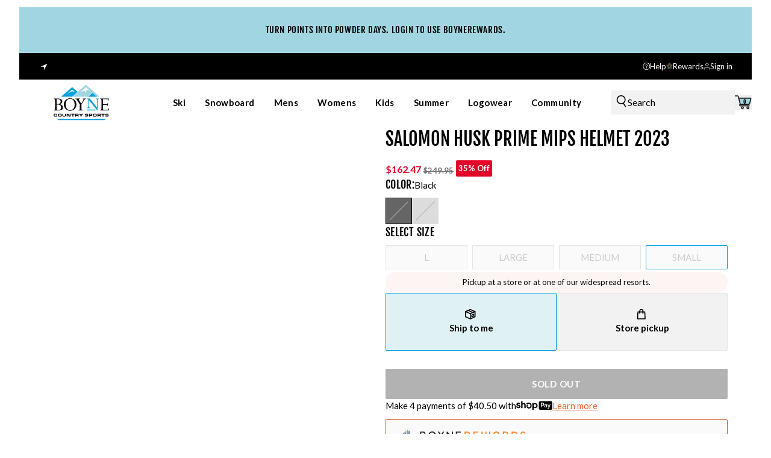

--- FILE ---
content_type: text/html
request_url: https://boynecountrysports.com/products/salomon-husk-prime-mips-helmet-2023
body_size: 40937
content:
<!DOCTYPE html><html lang="en"><head><meta charSet="utf-8"/><meta name="viewport" content="width=device-width, initial-scale=1, viewport-fit=cover"/><link rel="dns-prefetch" href="//cdn.shopify.com"/><link rel="dns-prefetch" href="//fonts.googleapis.com"/><link rel="dns-prefetch" href="//fonts.gstatic.com"/><meta http-equiv="x-dns-prefetch-control" content="on"/><meta name="format-detection" content="telephone=no"/><meta name="og:type" content="website"/><meta name="og:site_name" content="Boyne Country Sports"/><meta name="og:locale" content="EN_US"/><meta name="keywords" content=""/><link rel="icon" type="image/x-icon&#x27;" href="https://storefront-direct-upload.s3.amazonaws.com/76ce353b-951e-49db-98b5-b79a425df74d/favicon.png"/><title>Salomon Husk Prime MIPS Helmet 2023 | Boyne Country Sports</title><meta property="og:title" content="Salomon Husk Prime MIPS Helmet 2023 | Boyne Country Sports"/><meta property="twitter:title" content="Salomon Husk Prime MIPS Helmet 2023 | Boyne Country Sports"/><meta name="description" content="The Husk Prime MIPS is designed to have a minimal look with maximum safety. Starting with Salomon&#x27;s go to combination of MIPS, EPS4D, and Smart Safety 3..."/><meta property="og:description" content="The Husk Prime MIPS is designed to have a minimal look with maximum safety. Starting with Salomon&#x27;s go to combination of MIPS, EPS4D, and Smart Safety 3..."/><meta property="twitter:description" content="The Husk Prime MIPS is designed to have a minimal look with maximum safety. Starting with Salomon&#x27;s go to combination of MIPS, EPS4D, and Smart Safety 3..."/><meta property="og:image:url" content="https://cdn.shopify.com/s/files/1/0510/1705/6454/products/SALOMON-HUSK-PRIME-HELMET-2023-EVENING-HAZE-4-min.jpg?v=1664479010"/><meta property="og:image:secure_url" content="https://cdn.shopify.com/s/files/1/0510/1705/6454/products/SALOMON-HUSK-PRIME-HELMET-2023-EVENING-HAZE-4-min.jpg?v=1664479010"/><meta property="og:image:type" content="image/jpeg"/><meta name="robots" content="index,follow"/><link rel="canonical" href="https://boynecountrysports.com/products/salomon-husk-prime-mips-helmet-2023"/><meta property="og:url" content="https://boynecountrysports.com/products/salomon-husk-prime-mips-helmet-2023"/><script type="application/ld+json">[{"@context":"https://schema.org","@type":"BreadcrumbList","itemListElement":[{"@type":"ListItem","position":1,"name":"Homepage","item":"https://boynecountrysports.com/"},{"@type":"ListItem","position":2,"name":"Salomon Husk Prime MIPS Helmet 2023"}]},{"@context":"https://schema.org","@type":"Product","brand":{"@type":"Brand","name":"Salomon"},"description":"The Husk Prime MIPS is designed to have a minimal look with maximum safety. Starting with Salomon's go to combination of MIPS, EPS4D, and Smart Safety 3...","image":["https://cdn.shopify.com/s/files/1/0510/1705/6454/products/SALOMON-HUSK-PRIME-HELMET-2023-BLACK-3-min.jpg?v=1750336449"],"name":"Salomon Husk Prime MIPS Helmet 2023","offers":[{"@type":"Offer","availability":"https://schema.org/OutOfStock","price":162.47,"priceCurrency":"USD","sku":"R00039856-000","url":"https://boynecountrysports.com/products/salomon-husk-prime-mips-helmet-2023?Color=BLACK&Size=SMALL"},{"@type":"Offer","availability":"https://schema.org/OutOfStock","price":162.47,"priceCurrency":"USD","sku":"R00039856-001","url":"https://boynecountrysports.com/products/salomon-husk-prime-mips-helmet-2023?Color=BLACK&Size=MEDIUM"},{"@type":"Offer","availability":"https://schema.org/OutOfStock","price":162.47,"priceCurrency":"USD","sku":"R00039856-003","url":"https://boynecountrysports.com/products/salomon-husk-prime-mips-helmet-2023?Color=EVENING+HAZE&Size=SMALL"},{"@type":"Offer","availability":"https://schema.org/OutOfStock","price":162.47,"priceCurrency":"USD","sku":"R00039856-004","url":"https://boynecountrysports.com/products/salomon-husk-prime-mips-helmet-2023?Color=EVENING+HAZE&Size=MEDIUM"},{"@type":"Offer","availability":"https://schema.org/OutOfStock","price":162.47,"priceCurrency":"USD","sku":"R00039856-005","url":"https://boynecountrysports.com/products/salomon-husk-prime-mips-helmet-2023?Color=EVENING+HAZE&Size=LARGE"},{"@type":"Offer","availability":"https://schema.org/OutOfStock","price":162.47,"priceCurrency":"USD","sku":"R00039856-002","url":"https://boynecountrysports.com/products/salomon-husk-prime-mips-helmet-2023?Color=BLACK&Size=L"}],"sku":"R00039856-000","url":"https://boynecountrysports.com/products/salomon-husk-prime-mips-helmet-2023"}]</script><link rel="preload" href="https://cdn.shopify.com/oxygen-v2/24442/14563/30021/2864915/build/_assets/app-MWEQZCMR.css" as="style"/><link rel="stylesheet" href="https://cdn.shopify.com/oxygen-v2/24442/14563/30021/2864915/build/_assets/app-MWEQZCMR.css"/><link rel="preconnect" href="https://cdn.shopify.com"/><link rel="preconnect" href="https://shop.app"/><link rel="preconnect" href="https://fonts.googleapis.com"/><link rel="preconnect" href="https://fonts.gstatic.com" crossorigin="anonymous"/><link rel="preload" href="https://fonts.googleapis.com/css2?family=Lato:wght@400;700&amp;display=swap" as="style"/><link rel="stylesheet" href="https://fonts.googleapis.com/css2?family=Lato:wght@400;700&amp;display=swap"/><link rel="preload" href="/fonts/FjallaOne-Regular/FjallaOne-Regular.woff2" as="font" type="font/woff2" crossorigin="anonymous"/></head><body><div class="flex min-h-[var(--viewport-height)] flex-col" data-comp="Layout"><header class="px-contained sticky inset-x-0 top-0 z-30 mt-3 flex flex-col border-b border-b-border bg-background transition-[height] duration-300 ease-out max-md:overflow-hidden md:border-none max-md:h-[calc(var(--header-height-mobile)+var(--promobar-height-mobile))] md:h-[calc(var(--header-height-desktop)+var(--promobar-height-desktop))]"><div class="transition-[height] ease-out duration-300 max-md:h-[var(--promobar-height-mobile)] md:h-[var(--promobar-height-desktop)]" style="background-color:var(--secondary)"><div class="swiper swiper-wrapper-center relative flex h-full items-center" style="--swiper-navigation-color:var(--text);--swiper-navigation-size:12px"><div class="swiper-wrapper"><div class="swiper-slide px-4"><div class="px-contained flex min-h-full items-center justify-center text-center text-xs tracking-[0.04em] sm:text-sm" style="color:var(--text)"><a class="select-none" aria-label="TURN POINTS INTO POWDER DAYS. LOGIN TO USE BOYNEREWARDS." draggable="false" data-discover="true" href="/pages/pay-with-points-support-faq">TURN POINTS INTO POWDER DAYS. LOGIN TO USE BOYNEREWARDS.</a></div></div></div></div></div><div class="flex items-center justify-between bg-black px-5 py-3 font-primary text-xs font-normal text-white md:px-8"><div class="w-full"><div class="flex"><svg viewBox="0 0 20 20" class="mr-1.5 h-5"><title>Location Icon</title><use href="/svgs/icons/location.svg#location" class="pointer-events-none"></use></svg><button></button></div></div><div class="flex items-center justify-between gap-5" role="navigation"><a data-discover="true" class="w-max md:inline hidden" href="/help-center/"><div class="text-xs items-center justify-end gap-2.5 flex w-full"><svg viewBox="0 0 12 12" class="h-3 max-w-3"><title>Help Icon</title><use href="/svgs/icons/help.svg#help" class="pointer-events-none"></use></svg>Help</div></a><a data-discover="true" class="w-max md:inline hidden" href="/pages/pay-with-points-support-faq"><div class="text-xs items-center justify-end gap-2.5 flex w-full"><svg viewBox="0 0 13 14" class="h-3 max-w-3"><title>Help Icon</title><use href="/svgs/icons/rewards.svg#rewards" class="pointer-events-none"></use></svg>Rewards</div></a><a class="w-max md:inline flex" aria-label="go to login page" data-discover="true" href="/account/?fromPath=/products/salomon-husk-prime-mips-helmet-2023"><div class="flex items-center gap-2.5"><svg viewBox="0 0 13 14" class="h-3 max-w-3"><title>User Icon</title><use href="/svgs/icons/user.svg#user" class="pointer-events-none"></use></svg>Sign in</div></a></div></div><div class="relative z-[1] grid flex-1 grid-cols-[1fr_auto_1fr] gap-4 bg-background transition md:gap-8 lg:grid-cols-[auto_1fr_1fr]"><div class="order-2 flex min-w-24 items-center py-2 lg:order-1"><a class="w-full" aria-label="Go to homepage" data-discover="true" href="/"><img class="h-[50px] w-full object-contain md:h-[60px]" src="https://cdn.shopify.com/s/files/1/0510/1705/6454/files/BCS_Logo_Pantone-svg.svg?v=1729279117" alt="Boyne Country Sports Logo"/></a></div><div class="order-1 flex items-center lg:order-2"><nav class="hidden h-full lg:flex"><ul class="flex"><li class="flex"><a class="group relative flex cursor-pointer items-center px-4 py-2 transition" aria-label="Ski" data-discover="true" href="/collections/ski-gear"><div class="text-nav relative">Ski<!-- --> <div class="absolute -bottom-2 left-0 h-[3px] w-full origin-center scale-0 border-t-2 border-t-black bg-transparent transition after:w-full group-hover:scale-100 scale-0"></div></div></a></li><li class="flex"><a class="group relative flex cursor-pointer items-center px-4 py-2 transition" aria-label="Snowboard" data-discover="true" href="/collections/snowboard-gear"><div class="text-nav relative">Snowboard<!-- --> <div class="absolute -bottom-2 left-0 h-[3px] w-full origin-center scale-0 border-t-2 border-t-black bg-transparent transition after:w-full group-hover:scale-100 scale-0"></div></div></a></li><li class="flex"><a class="group relative flex cursor-pointer items-center px-4 py-2 transition" aria-label="Mens" data-discover="true" href="/collections/mens"><div class="text-nav relative">Mens<!-- --> <div class="absolute -bottom-2 left-0 h-[3px] w-full origin-center scale-0 border-t-2 border-t-black bg-transparent transition after:w-full group-hover:scale-100 scale-0"></div></div></a></li><li class="flex"><a class="group relative flex cursor-pointer items-center px-4 py-2 transition" aria-label="Womens" data-discover="true" href="/collections/womens"><div class="text-nav relative">Womens<!-- --> <div class="absolute -bottom-2 left-0 h-[3px] w-full origin-center scale-0 border-t-2 border-t-black bg-transparent transition after:w-full group-hover:scale-100 scale-0"></div></div></a></li><li class="flex"><a class="group relative flex cursor-pointer items-center px-4 py-2 transition" aria-label="Kids" data-discover="true" href="/collections/kids-apparel"><div class="text-nav relative">Kids<!-- --> <div class="absolute -bottom-2 left-0 h-[3px] w-full origin-center scale-0 border-t-2 border-t-black bg-transparent transition after:w-full group-hover:scale-100 scale-0"></div></div></a></li><li class="flex"><a class="group relative flex cursor-pointer items-center px-4 py-2 transition" aria-label="Summer" data-discover="true" href="/collections/other-activities"><div class="text-nav relative">Summer<!-- --> <div class="absolute -bottom-2 left-0 h-[3px] w-full origin-center scale-0 border-t-2 border-t-black bg-transparent transition after:w-full group-hover:scale-100 scale-0"></div></div></a></li><li class="flex"><a class="group relative flex cursor-pointer items-center px-4 py-2 transition" aria-label="Logowear" data-discover="true" href="/pages/logo-wear"><div class="text-nav relative">Logowear<!-- --> <div class="absolute -bottom-2 left-0 h-[3px] w-full origin-center scale-0 border-t-2 border-t-black bg-transparent transition after:w-full group-hover:scale-100 scale-0"></div></div></a></li><li class="flex"><a class="group relative flex cursor-pointer items-center px-4 py-2 transition" aria-label="Community" data-discover="true" href="/community"><div class="text-nav relative">Community<!-- --> <div class="absolute -bottom-2 left-0 h-[3px] w-full origin-center scale-0 border-t-2 border-t-black bg-transparent transition after:w-full group-hover:scale-100 scale-0"></div></div></a></li></ul></nav><div class="flex items-center gap-4"><button aria-label="Open mobile menu" class="w-5 lg:hidden" type="button"><svg viewBox="0 0 24 24" class="w-full text-text"><title>Navigation</title><use href="/svgs/menu.svg#menu" class="pointer-events-none"></use></svg></button></div></div><div class="order-3 lg:w-full flex items-center justify-end gap-4 md:gap-5"><button aria-label="Open search" class="flex lg:w-full max-w-80 gap-3 lg:bg-black-100 lg:p-2" type="button"><svg viewBox="0 0 24 24" class="w-5 text-text"><title>Search</title><use href="/svgs/search.svg#search" class="pointer-events-none"></use></svg><span class="hidden font-primary text-base font-normal lg:block">Search</span></button><div class="relative flex items-center"><button aria-label="Open cart relative" class="w-7" type="button"><svg viewBox="0 0 27 24" class="w-full text-text"><title>Cart</title><use href="/svgs/cart.svg#cart" class="pointer-events-none"></use></svg><span class="absolute left-0 top-[5px] z-10 w-full whitespace-nowrap bg-transparent pl-1 text-center text-[8px] font-bold">0</span></button></div></div></div><div class="absolute left-0 top-full hidden w-full origin-top border-border bg-background px-14 py-10 transition duration-200 lg:block invisible opacity-0"><div class="pointer-events-none absolute left-0 top-full h-screen w-full bg-black/50 backdrop-blur-[2px]"></div></div></header><main role="main" id="mainContent" class="grow"><div data-comp="ProductRoute"><section data-comp="product"><div class="md:px-contained py-6 md:py-10 lg:py-12"><div class="mx-auto grid grid-cols-1 gap-y-5 md:max-w-[1200px] md:grid-cols-[calc(50%-2rem)_calc(50%-2rem)] md:grid-rows-[auto_1fr] md:gap-x-8 md:gap-y-4"><div class="order-2 max-md:px-4 md:order-none md:hidden"><div class="mt-2 flex min-h-6 flex-wrap gap-5 md:flex-nowrap"><div class="flex w-full items-end font-primary font-bold"><span class="text-red">$162.47</span><span class="ml-1 text-xs text-mediumDarkGray line-through">$249.95</span><span class="ml-1 rounded-sm bg-red p-1 text-xs font-bold text-white">35% Off</span></div></div></div><div class="hidden 
      fixed bottom-0 left-0 z-10 flex  h-[60px] w-full items-center justify-between bg-white px-5 py-2.5 transition duration-700 ease-in-out md:visible lg:top-[calc(var(--header-height-desktop)+var(--promobar-height-desktop))] lg:h-[81px] lg:px-[60px] block opacity-100"><div class="flex items-center"><img src="https://cdn.shopify.com/s/files/1/0510/1705/6454/products/SALOMON-HUSK-PRIME-HELMET-2023-BLACK-3-min.jpg?v=1750336449" class="mr-10 hidden h-[60px] lg:block" alt="Salomon Husk Prime MIPS Helmet 2023 BLACK"/><div><div class="font-secondary text-[12px] font-normal uppercase leading-[18px] lg:mb-2.5 lg:text-xl">Salomon Husk Prime MIPS Helmet 2023</div><div class="hidden gap-2.5 lg:flex"><div class="font-primary text-sm"><span class="font-bold">Color<!-- -->: </span><span class="font-normal">BLACK</span></div><div class="font-primary text-sm"><span class="font-bold">Size<!-- -->: </span><span class="font-normal">SMALL</span></div></div></div></div><div class="flex items-center gap-2.5 lg:gap-5"><div class="ml-2 flex min-h-6 flex-col font-primary text-[14px] font-bold md:flex-row md:gap-2 lg:text-sm"><p class="text-mediumDarkGray line-through">$249.95</p><p>$162.47</p></div><button target="" class="disabled:border-transparent leading-none disabled:bg-black-400 disabled:text-white inline-flex items-center gap-3 border-2 px-5 py-4 font-primary text-sm font-bold uppercase transition-all hover:no-underline border-orange bg-orange text-white hover:border-orange hover:bg-white hover:text-orange text-xs md:text-sm font-primary font-bold sticky-add-to-cart__btn text-[13px] lg:text-sm" aria-label="make selection" type="button">make selection</button></div></div><div class="order-1 md:order-none"><div class="md:sticky md:top-[calc(var(--header-height-desktop)+var(--promobar-height-desktop)+2.5rem)] xl:top-[calc(var(--header-height-desktop)+var(--promobar-height-desktop)+3rem)]"><div class="grid grid-cols-1 justify-between gap-4 xl:gap-5"><div class="order-1"><div class="relative md:bg-offWhite" style="aspect-ratio:1"><div class="swiper max-md:!pb-5 md:pb-0"><div class="swiper-wrapper"><div class="swiper-slide"><div class="relative bg-offWhite" style="aspect-ratio:1;width:100%;height:auto"><img alt="Salomon Husk Prime MIPS Helmet 2023" decoding="async" height="400" loading="eager" src="https://cdn.shopify.com/s/files/1/0510/1705/6454/products/SALOMON-HUSK-PRIME-HELMET-2023-BLACK-3-min.jpg?v=1750336449&amp;width=400&amp;height=400&amp;crop=center" srcSet="https://cdn.shopify.com/s/files/1/0510/1705/6454/products/SALOMON-HUSK-PRIME-HELMET-2023-BLACK-3-min.jpg?v=1750336449&amp;width=400&amp;height=400&amp;crop=center 1x, https://cdn.shopify.com/s/files/1/0510/1705/6454/products/SALOMON-HUSK-PRIME-HELMET-2023-BLACK-3-min.jpg?v=1750336449&amp;width=800&amp;height=800&amp;crop=center 2x, https://cdn.shopify.com/s/files/1/0510/1705/6454/products/SALOMON-HUSK-PRIME-HELMET-2023-BLACK-3-min.jpg?v=1750336449&amp;width=1200&amp;height=1200&amp;crop=center 3x" width="400" style="aspect-ratio:1400/1400" class="bg-offWhite object-cover media-fill" fetchPriority="high"/></div></div><div class="swiper-slide"><div class="relative bg-offWhite" style="aspect-ratio:1;width:100%;height:auto"></div></div><div class="swiper-slide"><div class="relative bg-offWhite" style="aspect-ratio:1;width:100%;height:auto"></div></div><div class="swiper-slide"><div class="relative bg-offWhite" style="aspect-ratio:1;width:100%;height:auto"></div></div><div class="swiper-slide"><div class="relative bg-offWhite" style="aspect-ratio:1;width:100%;height:auto"></div></div><div class="swiper-slide"><div class="relative bg-offWhite" style="aspect-ratio:1;width:100%;height:auto"></div></div></div></div><div class="absolute inset-0 z-[1] size-full max-md:hidden"><img alt="Salomon Husk Prime MIPS Helmet 2023" decoding="async" height="400" loading="eager" src="https://cdn.shopify.com/s/files/1/0510/1705/6454/products/SALOMON-HUSK-PRIME-HELMET-2023-BLACK-3-min.jpg?v=1750336449&amp;width=400&amp;height=400&amp;crop=center" srcSet="https://cdn.shopify.com/s/files/1/0510/1705/6454/products/SALOMON-HUSK-PRIME-HELMET-2023-BLACK-3-min.jpg?v=1750336449&amp;width=400&amp;height=400&amp;crop=center 1x, https://cdn.shopify.com/s/files/1/0510/1705/6454/products/SALOMON-HUSK-PRIME-HELMET-2023-BLACK-3-min.jpg?v=1750336449&amp;width=800&amp;height=800&amp;crop=center 2x, https://cdn.shopify.com/s/files/1/0510/1705/6454/products/SALOMON-HUSK-PRIME-HELMET-2023-BLACK-3-min.jpg?v=1750336449&amp;width=1200&amp;height=1200&amp;crop=center 3x" width="400" style="aspect-ratio:1400/1400" class="bg-offWhite object-cover media-fill" fetchPriority="high"/></div><div class="pointer-events-none absolute left-0 top-0 z-[1] p-2.5 xs:p-4 md:p-3 xl:p-4"></div></div></div><div class="scrollbar-hide relative order-2 w-full !overflow-x-visible px-4 md:block md:px-[15%] lg:order-1"></div></div></div></div><div class="order-3 max-md:px-4 md:order-none"><div class="flex flex-col gap-y-4 md:sticky md:top-[calc(var(--header-height-desktop)+var(--promobar-height-desktop)+2.5rem)] xl:top-[calc(var(--header-height-desktop)+var(--promobar-height-desktop)+3rem)]"><div class="order-2 max-md:px-4 md:order-none max-md:hidden"><h1 class="mb-5 font-secondary text-3xl font-normal uppercase leading-none md:text-5xl">Salomon Husk Prime MIPS Helmet 2023</h1><div class="mt-2 flex min-h-6 flex-wrap gap-5 md:flex-nowrap"><div class="flex w-full items-end font-primary font-bold"><span class="text-red">$162.47</span><span class="ml-1 text-xs text-mediumDarkGray line-through">$249.95</span><span class="ml-1 rounded-sm bg-red p-1 text-xs font-bold text-white">35% Off</span></div></div></div><div class="flex flex-col gap-5" id="product-form"><div class="flex flex-col gap-y-4"><div><div class="mb-2 flex items-center justify-between gap-2"><div class="flex items-center gap-2"><h3 class="font-secondary text-xl font-normal uppercase tracking-[0.36px]">Color<!-- -->:</h3><p class="font-primary text-sm font-normal capitalize">black</p></div></div><ul class="flex flex-wrap gap-x-5 gap-y-2.5 grid-cols-2"><li class="h-11"><button aria-label="BLACK" class="w-full" type="button"><div class="relative flex size-11 items-center justify-center overflow-hidden border transition after:h-px after:w-[100%] after:rotate-[135deg] after:z-20 after:absolute after:top-1/2 after:left-1/2 after:-translate-x-1/2 after:-translate-y-1/2 overflow-hidden border-black after:bg-black-400 before:absolute before:top-1/2 before:left-1/2 before:-translate-x-1/2 before:-translate-y-1/2 before:w-full before:h-full before:z-10 before:bg-[#C9C9C9] before:bg-opacity-50 border-black" style="background-color:#000000"><div class="media-fill"></div></div></button></li><li class="h-11"><button aria-label="EVENING HAZE" class="w-full" type="button"><div class="relative flex size-11 items-center justify-center overflow-hidden border transition after:h-px after:w-[100%] after:rotate-[135deg] after:z-20 after:absolute after:top-1/2 after:left-1/2 after:-translate-x-1/2 after:-translate-y-1/2 overflow-hidden border-black after:bg-black-400 before:absolute before:top-1/2 before:left-1/2 before:-translate-x-1/2 before:-translate-y-1/2 before:w-full before:h-full before:z-10 before:bg-[#C9C9C9] before:bg-opacity-50 border-none"><div class="media-fill"></div></div></button></li></ul></div><div><div class="mb-2 flex items-center justify-between gap-2"><div class="flex items-center gap-2"><h3 class="font-secondary text-xl font-normal uppercase tracking-[0.36px]">Select <!-- -->Size</h3></div></div><ul class="flex flex-wrap grid gap-2 grid-cols-4"><li class="h-11"><button aria-label="L" class="w-full" type="button"><div class="relative flex h-10 min-w-14 items-center justify-center rounded-sm border border-black-200 px-1 py-2.5 font-primary text-sm leading-none transition md:hover:border-blue bg-black-50 text-black-300 ">L</div></button></li><li class="h-11"><button aria-label="LARGE" class="w-full" type="button"><div class="relative flex h-10 min-w-14 items-center justify-center rounded-sm border border-black-200 px-1 py-2.5 font-primary text-sm leading-none transition md:hover:border-blue bg-black-50 text-black-300 ">LARGE</div></button></li><li class="h-11"><button aria-label="MEDIUM" class="w-full" type="button"><div class="relative flex h-10 min-w-14 items-center justify-center rounded-sm border border-black-200 px-1 py-2.5 font-primary text-sm leading-none transition md:hover:border-blue bg-black-50 text-black-300 ">MEDIUM</div></button></li><li class="h-11"><button aria-label="SMALL" class="w-full" type="button"><div class="relative flex h-10 min-w-14 items-center justify-center rounded-sm border border-black-200 px-1 py-2.5 font-primary text-sm leading-none transition md:hover:border-blue bg-black-50 text-black-300 border-blue">SMALL</div></button></li></ul></div></div><div class="rounded-[20px] bg-red-100 p-2 text-center font-primary text-xs">Pickup at a store or at one of our widespread resorts.</div><div class="flex items-center gap-4"><div class="flex-1"><div class="mb-2.5 lg:mb-[15px]"><div class="flex w-full gap-5 font-primary text-sm font-bold"><label class="relative flex w-1/2 cursor-pointer flex-col items-center justify-center gap-y-[5px] rounded-sm border py-[] border-blue bg-blue-100"><input type="radio" name="fulfillment" class="sr-only" checked="" value="ship"/><svg viewBox="0 0 24 24" class="size-5"><title>Shipping Box</title><use href="/svgs/icons/shipping-box.svg#shipping-box" class="pointer-events-none"></use></svg><p>Ship to me</p></label><label class="group relative flex w-1/2 flex-col items-center justify-center gap-y-[5px] rounded-sm border px-[15px] py-[26px] border-black-200 bg-black-100 cursor-pointer" aria-disabled="false"><input type="radio" name="fulfillment" class="peer sr-only" value="pickup"/><svg viewBox="0 0 24 24" class="size-5"><title>Shopping Bag</title><use href="/svgs/icons/shopping-bag.svg#shopping-bag" class="pointer-events-none"></use></svg><p class="group-aria-disabled:text-gray-400">Store pickup</p></label></div><div class="mt-[15px] flex gap-[15px] font-primary hidden"><a href="pages/" class="text-sm font-bold text-red-400">Not available for pick up at<!-- --> <span class="underline"></span></a><button><span class="text-xs font-light text-black-700 underline">Check Other Stores</span></button></div><div class="mt-[30px]"></div></div><div><button target="" class="disabled:border-transparent leading-none disabled:bg-black-400 disabled:text-white inline-flex items-center gap-3 border-2 px-5 py-4 font-primary text-sm font-bold uppercase transition-all hover:no-underline border-orange bg-orange text-white hover:border-orange hover:bg-white hover:text-orange btn-primary relative w-full   " aria-label="Sold Out" disabled="" type="button">Sold Out</button></div></div></div><div class="flex flex-wrap gap-x-2 font-primary text-base md:flex-nowrap text-sm">Make 4 payments of $<!-- -->40.50<!-- --> with<span class="flex w-[60px]"><svg viewBox="0 0 75 19" class="size-full"><title>Shop Pay Icon</title><use href="/svgs/shop-pay.svg#shop-pay" class="pointer-events-none"></use></svg></span> <a class="text-orange underline " href="https://shop.app/">Learn more</a></div><ul class="flex flex-col gap-3 mt-3"><li class="flex w-full items-center gap-4 rounded-[2px] border border-orange-100 bg-black-50 p-4"><div><svg viewBox="0 0 27 27" class="size-10"><title>Boyne Rewards Icon</title><use href="/svgs/rewards-icon.svg#rewards-icon" class="pointer-events-none"></use></svg></div><div><ul><li class="mb-1"><svg viewBox="0 0 175 12" class="h-3 w-44"><title>Boyne Rewards Text</title><use href="/svgs/boyne-rewards.svg#boyne-rewards" class="pointer-events-none"></use></svg></li><li class="font-primary text-xs"><a class="text-orange-500 underline" data-discover="true" href="/account/?fromPath=/account/">Login</a> <!-- -->to see rewards.<!-- --> <a class="text-orange-500 underline" data-discover="true" href="/pages/pay-with-points-support-faq">Learn More.</a> </li></ul></div></li><li class="flex w-full items-center gap-4 rounded-[2px] border border-orange-100 bg-black-50 p-4"><div><svg viewBox="0 0 30 31" class="size-8"><title>Box Icon</title><use href="/svgs/box.svg#box" class="pointer-events-none"></use></svg></div><div><ul><li class="font-secondary text-2xl font-normal uppercase leading-none">EASY RETURNS</li><li class="font-primary text-xs">Risk-free 30-day returns.<!-- --> <a class="text-orange-500 underline" data-discover="true" href="/pages/refund-policy">Learn more</a></li></ul></div></li><li class="flex w-full items-center gap-4 rounded-[2px] border border-orange-100 bg-black-50 p-4"><div><svg viewBox="0 0 30 31" class="size-8"><title>Box Icon</title><use href="/svgs/compass.svg#compass" class="pointer-events-none"></use></svg></div><div><ul><li class="font-secondary text-2xl font-normal uppercase leading-none">IN-STORE PICKUP</li><li class="font-primary text-xs">Free in-store &amp; slope-side pickup.<!-- --> <a class="text-orange-500 underline" data-discover="true" href="/pages/bopis-faq">Learn more</a></li></ul></div></li></ul></div></div></div><div class="order-3 max-md:px-4 md:col-span-2 md:max-w-[960px] md:justify-self-center"><div class="mb-[30px] mt-5 border-t border-t-border pt-[30px] md:mx-[30px] md:my-10 md:border-none md:pt-0"><div class="mb-[30px] flex w-full items-center justify-between"><h2 class="font-secondary text-3xl font-normal uppercase md:text-5xl">Description</h2><button class="md:hidden" aria-label="Close description" aria-expanded="true"><svg viewBox="0 0 24 24" class="w-4 text-current"><title>Minus</title><use href="/svgs/minus.svg#minus" class="pointer-events-none"></use></svg></button></div><div class="font-primary text-sm font-normal transition-all duration-300 [&amp;&gt;:last-child]:mb-0 [&amp;_a]:underline [&amp;_blockquote]:pl-8 [&amp;_h1]:mb-3 [&amp;_h2]:mb-[30px] [&amp;_h2]:font-secondary [&amp;_h2]:text-3xl [&amp;_h2]:!font-normal [&amp;_h2]:uppercase [&amp;_h2]:md:text-5xl [&amp;_h3]:mb-3 [&amp;_h4]:mb-3 [&amp;_h5]:mb-3 [&amp;_h6]:mb-3 [&amp;_li&gt;p]:mb-0 [&amp;_li]:mb-2 [&amp;_ol&gt;li]:list-decimal [&amp;_ol]:mb-3 [&amp;_ol]:pl-8 [&amp;_p]:mb-[30px] [&amp;_p]:border-b [&amp;_p]:border-b-border [&amp;_p]:pb-[30px] [&amp;_p]:md:border-none [&amp;_p]:md:pb-0 [&amp;_ul&gt;li]:list-disc [&amp;_ul]:mb-[30px] [&amp;_ul]:pl-8 h-auto opacity-100"><p>The Husk Prime MIPS is designed to have a minimal look with maximum safety. Starting with Salomon's go to combination of MIPS, EPS4D, and Smart Safety 360 this helmet is loaded with all the top end features to keep your head protected. MIPS reduces force on angled impacts, EPS4D improves energy absorption and covers oblique impacts, and Smart Safety 360 adds in EPP around the entire head to further improve impact absorption with a material that is multi impact friendly. Covering the comfort side of the equation is a Merino wool liner and Maxfit ensuring a soft feel on the head and comfortable instant fit on the head. If you are looking for top level safety for pushing your limits and prefer a lower profile minimal design the Husk Prime MIPS is the helmet for you.<br></p>

<div></div></div><div class="border-black-200 pt-[30px] md:mt-20 md:border-none md:pt-0"><details class="group" open=""><summary class="mb-[30px] flex list-none items-center justify-between"><h2 class="font-secondary text-3xl font-normal uppercase md:text-5xl">PRODUCT FEATURES</h2><div class="flex items-center md:hidden"><svg viewBox="0 0 24 24" class="w-4 group-open:hidden"><title>Open submenu</title><use href="/svgs/plus.svg#plus" class="pointer-events-none"></use></svg><svg viewBox="0 0 24 24" class="hidden w-4 group-open:inline-block"><title>Close submenu</title><use href="/svgs/minus.svg#minus" class="pointer-events-none"></use></svg></div></summary><div class="mx-auto md:max-w-[960px] md:pt-10"><ul class="flex flex-col md:flex-row"><li class="flex-1 border p-8"><h3 class="mb-3 flex gap-3 font-primary text-sm"><span class="whitespace-nowrap text-blue-200">//</span></h3><p class="font-primary text-sm"></p></li><li class="flex-1 border p-8"><h3 class="mb-3 flex gap-3 font-primary text-sm"><span class="whitespace-nowrap text-blue-200">//</span>Hybrid construction</h3><p class="font-primary text-sm">hybrid helmet construction pairs an injected ABS upper shell and a lightweight in-mold lower shell to allow extra ventilation and Airflow Concept integration
MIPS</p></li><li class="flex-1 border p-8"><h3 class="mb-3 flex gap-3 font-primary text-sm"><span class="whitespace-nowrap text-blue-200">//</span></h3><p class="font-primary text-sm"></p></li></ul><ul class="flex flex-col px-5 py-10 md:px-14"></ul></div></details></div></div></div></div></div></section><section data-comp="html" data-comp-id="0195432e-6e31-7725-a135-9b7dc48e59d4"><div class="relative md:pt-0 md:pb-0 pt-0 pb-0 md:mb-0 mb-0" style="background-color:var(--background)"><div class=" "><div class="text-body mx-auto flex flex-col font-primary [&amp;&gt;:first-child]:mt-0 [&amp;&gt;:last-child]:mb-0 [&amp;_a]:underline [&amp;_h1]:mb-6 [&amp;_h2]:mb-5 [&amp;_h2]:mt-8 [&amp;_h3]:mb-4 [&amp;_h3]:mt-6 [&amp;_h4]:my-4 [&amp;_h5]:mb-4 [&amp;_h5]:mt-2 [&amp;_h6]:mb-4 [&amp;_li&gt;p]:mb-0 [&amp;_li]:mb-2 [&amp;_ol&gt;li]:list-decimal [&amp;_ol]:mb-4 [&amp;_ol]:pl-8 [&amp;_p]:mb-4 [&amp;_ul&gt;li]:list-disc [&amp;_ul]:mb-4 [&amp;_ul]:pl-8 items-start text-left max-w-full"><div kimonix_placeholder_id="37eb81b45a244427b38d0a3d24b90c58" class="kimonix-element"></div></div></div></div></section><section data-comp="image-tiles" data-comp-id="0191578a-caa4-722e-8e56-f63fc419cc92"><div class="relative md:pt-2 md:pb-2 pt-2 pb-2 md:mb-0 mb-0" style="background-color:var(--background)"><div class="lg:px-contained py-4 md:py-6"><div class="mx-auto "><div class="relative"><div class="swiper"><div class="swiper-wrapper"></div></div><div class="px-contained mt-5 flex items-center justify-between gap-4 md:px-0"><div class="w-[120px] md:w-full"><div class="h-[2px] w-full max-w-[360px] bg-black-300" id="swiperScrollbar-eeb3z"></div></div><div class="flex w-1/4 items-center justify-end"><button target="" class="disabled:border-transparent leading-none disabled:bg-black-400 disabled:text-white flex size-10 items-center justify-center rounded-sm border-2 border-black bg-black text-white hover:bg-white hover:text-black"><svg viewBox="0 0 12 9" class="w-5"><title>Arrow Left</title><use href="/svgs/arrow-left.svg#arrow-left" class="pointer-events-none"></use></svg></button><button target="" class="disabled:border-transparent leading-none disabled:bg-black-400 disabled:text-white flex size-10 items-center justify-center rounded-sm border-2 border-black bg-black text-white hover:bg-white hover:text-black"><svg viewBox="0 0 12 9" class="w-5"><title>Arrow Right</title><use href="/svgs/arrow-right.svg#arrow-right" class="pointer-events-none"></use></svg></button></div></div><div class="flex min-h-[25rem] items-center justify-center"><div style="width:32px;height:32px;color:currentColor" class="relative "><div class="inline-block size-full animate-spin-fast rounded-full border-solid border-current border-x-transparent border-t-transparent align-[-0.125em]" style="border-width:4.00px" role="status"><span class="!absolute !-m-px !h-px !w-px !overflow-hidden !whitespace-nowrap !border-0 !p-0 ![clip:rect(0,0,0,0)]">Loading...</span></div><div class="absolute inset-0 z-0 inline-block size-full rounded-full border-solid border-current opacity-[25%]" style="border-width:4.00px"></div></div></div></div></div></div></div></section><section data-comp="metaobject-slider" data-comp-id="01915752-d3aa-7240-a667-78d2cc34b4e0"><div class="relative md:pt-12 md:pb-12 pt-8 pb-8 md:mb-0 mb-0" style="background-color:var(--background)"><div class="md:px-contained flex flex-col lg:flex-row"><div class="mx-5 mb-1 bg-black-100 p-5 lg:m-0 lg:w-[540px] lg:flex-none lg:p-16"><h2 class="font-secondary text-lg font-normal uppercase leading-none lg:text-7xl">Find a store near you</h2><p class="my-5 font-primary text-sm">Need new snowboard gear this season? We have you covered. Shop a wide selection of the industry’s best brands while supplies last. </p><a class="disabled:border-transparent leading-none disabled:bg-black-400 disabled:text-white inline-flex items-center gap-3 border-2 px-5 py-4 font-primary text-sm font-bold uppercase transition-all hover:no-underline border-black bg-black text-white hover:bg-white hover:text-black text-sm" data-discover="true" href="/pages/stores" target="">View All Stores<svg viewBox="0 0 12 9" class="w-5"><title>Arrow Right</title><use href="/svgs/arrow-right.svg#arrow-right" class="pointer-events-none"></use></svg></a></div><div class="w-full flex-1 overflow-hidden"><div class="relative"><div class="swiper"><div class="swiper-wrapper"></div></div><div class="flex min-h-[25rem] items-center justify-center"><div style="width:32px;height:32px;color:currentColor" class="relative "><div class="inline-block size-full animate-spin-fast rounded-full border-solid border-current border-x-transparent border-t-transparent align-[-0.125em]" style="border-width:4.00px" role="status"><span class="!absolute !-m-px !h-px !w-px !overflow-hidden !whitespace-nowrap !border-0 !p-0 ![clip:rect(0,0,0,0)]">Loading...</span></div><div class="absolute inset-0 z-0 inline-block size-full rounded-full border-solid border-current opacity-[25%]" style="border-width:4.00px"></div></div></div></div></div></div><div class="px-contained flex items-center justify-between gap-4 mt-5"><div class="w-[120px] lg:w-full"><div class="h-[2px] w-full max-w-[360px] bg-black-300" id="swiperScrollbar-8g6q7v"></div></div><div class="flex w-1/4 items-center justify-end"><button target="" class="disabled:border-transparent leading-none disabled:bg-black-400 disabled:text-white flex size-10 items-center justify-center rounded-sm border-2 border-black bg-black text-white hover:bg-white hover:text-black"><svg viewBox="0 0 12 9" class="w-5"><title>Arrow Left</title><use href="/svgs/arrow-left.svg#arrow-left" class="pointer-events-none"></use></svg></button><button target="" class="disabled:border-transparent leading-none disabled:bg-black-400 disabled:text-white flex size-10 items-center justify-center rounded-sm border-2 border-black bg-black text-white hover:bg-white hover:text-black"><svg viewBox="0 0 12 9" class="w-5"><title>Arrow Right</title><use href="/svgs/arrow-right.svg#arrow-right" class="pointer-events-none"></use></svg></button></div></div></div></section></div></main><div><footer style="background-color:var(--white);color:var(--black)"><div class="px-contained mx-auto grid  auto-rows-min grid-cols-1 py-5 md:h-full md:grid-cols-[1fr_300px] md:gap-x-5 md:gap-y-10 md:py-8 lg:grid-cols-[1fr_300px]"><div class="order-1 col-span-1 w-full md:col-span-2 lg:invisible"><div class="flex gap-6 pb-8 md:p-0 xl:flex-col"><a aria-label="Go to home page" data-discover="true" href="/"><img loading="lazy" class="w-32 md:w-24" src="https://cdn.shopify.com/s/files/1/0510/1705/6454/files/BCS_Logo_Pantone-svg.svg?v=1729279117" alt="Boyne Country Sports Logo"/></a></div></div><div class="order-2 col-span-3 w-full lg:col-span-1"><ul class="grid grid-cols-2 gap-x-6 gap-y-8 text-current md:grid-cols-4 lg:justify-items-center"><li><a class="text-nav mb-3 inline-block " data-discover="true" href="/pages/about-us">About Us</a><ul class="flex flex-col items-start gap-3"><li class="font-primary text-sm"><a class="hover-text-underline-unrelative" aria-label="News" data-discover="true" href="/news">News</a></li><li class="font-primary text-sm"><a class="hover-text-underline-unrelative" aria-label="Stores" data-discover="true" href="/pages/stores">Stores</a></li><li class="font-primary text-sm"><a class="hover-text-underline-unrelative" aria-label="Sustainability" data-discover="true" href="/pages/boyne-resorts-forever-project">Sustainability</a></li><li class="font-primary text-sm"><a class="hover-text-underline-unrelative" aria-label="Boyne Michigan Pass" href="https://www.boynemichiganpass.com/" target="_blank">Boyne Michigan Pass</a></li><li class="font-primary text-sm"><a class="hover-text-underline-unrelative" aria-label="Employment" href="https://careers.boyneresorts.com/boynecountrysports/jobs" target="_blank">Employment</a></li><li class="font-primary text-sm"><a class="hover-text-underline-unrelative" aria-label="Ambassadors &amp; Athletes" data-discover="true" href="/pages/ambassador-athlete-program">Ambassadors &amp; Athletes</a></li></ul></li><li><a class="text-nav mb-3 inline-block " data-discover="true" href="/pages/help-center-page">Help Center</a><ul class="flex flex-col items-start gap-3"><li class="font-primary text-sm"><a class="hover-text-underline-unrelative" aria-label="Order Status" href="https://boynecountrysports.com/help-center/shipping-issues/how-can-i-track-my-order">Order Status</a></li><li class="font-primary text-sm"><a class="hover-text-underline-unrelative" aria-label="Check Gift Card Balance" href="https://www.boyneresorts.com/gift-cards" target="_blank">Check Gift Card Balance</a></li><li class="font-primary text-sm"><a class="hover-text-underline-unrelative" aria-label="Pick Up In-Store" data-discover="true" href="/pages/bopis-faq">Pick Up In-Store</a></li><li class="font-primary text-sm"><a class="hover-text-underline-unrelative" aria-label="Shipping &amp; Delivery" data-discover="true" href="/pages/shipping-policy">Shipping &amp; Delivery</a></li><li class="font-primary text-sm"><a class="hover-text-underline-unrelative" aria-label="Returns &amp; Refunds" href="https://boynecountrysports.com/pages/refund-policy">Returns &amp; Refunds</a></li><li class="font-primary text-sm"><a class="hover-text-underline-unrelative" aria-label="Contact Us" data-discover="true" href="/pages/contact-us">Contact Us</a></li></ul></li><li><a class="text-nav mb-3 inline-block " href="https://boynecountrysports.com/community/Our-Services/junior-ski-snowboard-trade-program">Junior Has a Fit</a><ul class="flex flex-col items-start gap-3"><li class="font-primary text-sm"><a class="hover-text-underline-unrelative" aria-label="Ski &amp; Snowboard" data-discover="true" href="/pages/junior-has-a-fit">Ski &amp; Snowboard</a></li></ul><div class="text-nav mb-3 inline-block mt-10">Peak Pros</div><ul class="flex flex-col items-start gap-3"><li class="font-primary text-sm"><a class="hover-text-underline-unrelative" aria-label="Custom Boot Fitting" data-discover="true" href="/pages/peak-pros">Custom Boot Fitting</a></li></ul><a class="text-nav mb-3 inline-block mt-10" data-discover="true" href="/pages/store-services">Store Services</a><ul class="flex flex-col items-start gap-3"><li class="font-primary text-sm"><a class="hover-text-underline-unrelative" aria-label="Ski &amp; Snowboard Tuning" data-discover="true" href="/pages/store-services">Ski &amp; Snowboard Tuning</a></li><li class="font-primary text-sm"><a class="hover-text-underline-unrelative" aria-label="Petoskey Bike Rentals" data-discover="true" href="/pages/bike-rentals">Petoskey Bike Rentals</a></li></ul></li><li><a class="text-nav mb-3 inline-block " data-discover="true" href="/pages/boynerewards">BoyneRewards</a><ul class="flex flex-col items-start gap-3"><li class="font-primary text-sm"><a class="hover-text-underline-unrelative" aria-label="About BoyneRewards" data-discover="true" href="/pages/boynerewards">About BoyneRewards</a></li><li class="font-primary text-sm"><a class="hover-text-underline-unrelative" aria-label="Redeem Points" href="https://auth.boyneresorts.com/u/login/identifier?state=hKFo2SA0OFp6OHZmbEJLLUhQYkZqTDBhRDZ2d1pVU3dSZjlMX6Fur3VuaXZlcnNhbC1sb2dpbqN0aWTZIElKZDNXU1l0amZrX2VUUXMwempkSlJaQ2JheVp0MTdqo2NpZNkgNEx4T0N6NE9zaWlLdkFDenN4SzRLR2h3Uk8yeGZkNmo">Redeem Points</a></li></ul><a class="text-nav mb-3 inline-block mt-10" data-discover="true" href="/pages/privacy">Privacy Policy</a><ul class="flex flex-col items-start gap-3"><li class="font-primary text-sm"><a class="hover-text-underline-unrelative" aria-label="Privacy Policy" data-discover="true" href="/pages/privacy">Privacy Policy</a></li><li class="font-primary text-sm"><a class="hover-text-underline-unrelative" aria-label="Terms &amp; Conditions" data-discover="true" href="/pages/terms-of-service">Terms &amp; Conditions</a></li></ul></li></ul></div><div class="order-3 mt-[30px] w-full md:mt-0"><h3 class="text-superheading text-3xl text-current lg:block lg:text-5xl">Join Us</h3><p class="font-primary text-sm text-current">Sign up to our newsletter.<a class="underline ml-1" style="text-underline-offset: 4px;" href="/pages/privacy">Privacy</a></p><div class="mt-2.5 flex items-center gap-1"><a class="inline-flex h-[40px] w-28 items-center justify-center gap-3 rounded-sm border-2 border-black bg-black py-3 text-center font-primary text-sm font-bold uppercase leading-none text-white transition-all hover:bg-white hover:text-black hover:no-underline disabled:border-transparent disabled:bg-black-400 disabled:text-white" aria-label="Sign Up" data-discover="true" href="/pages/email-sign-up">Sign Up</a></div></div></div><img loading="lazy" class="min-h-28 w-full" src="https://cdn.shopify.com/oxygen-v2/24442/14563/30021/2864915/build/_assets/boyne-footer-bg-6EVI3ITA.png" alt="Ski slopes drawing"/><div class="order-4 mx-auto w-full  border-y border-black-200 md:col-span-2 md:border-none xl:col-span-3"><div class="flex w-full flex-col items-center justify-between gap-4 border-b border-black-200 bg-black-50 max-md:py-5 md:flex-row md:gap-6 md:px-7 md:py-5"><div class="flex w-full flex-col items-center gap-x-4 gap-y-8 text-base text-current md:flex-row md:p-0 md:text-sm justify-end"><ul class="flex w-full justify-between gap-x-4 px-3 md:w-auto md:px-0"><li class="flex w-full items-center justify-center bg-[#EDEDED] p-2 md:w-[120px] md:p-3"><a aria-label="https://www.boyneresorts.com/" href="https://www.boyneresorts.com/" target="_blank"><img alt="" decoding="async" height="30" loading="lazy" src="https://cdn.shopify.com/s/files/1/0510/1705/6454/files/affiliate_placeholder.png?v=1719935970&amp;width=100&amp;height=30&amp;crop=center" srcSet="https://cdn.shopify.com/s/files/1/0510/1705/6454/files/affiliate_placeholder.png?v=1719935970&amp;width=100&amp;height=30&amp;crop=center 1x, https://cdn.shopify.com/s/files/1/0510/1705/6454/files/affiliate_placeholder.png?v=1719935970&amp;width=200&amp;height=60&amp;crop=center 2x, https://cdn.shopify.com/s/files/1/0510/1705/6454/files/affiliate_placeholder.png?v=1719935970&amp;width=300&amp;height=90&amp;crop=center 3x" width="100" style="aspect-ratio:100/30" class="bg-offWhite object-cover bg-transparent" fetchPriority="auto"/></a></li><li class="flex w-full items-center justify-center bg-[#EDEDED] p-2 md:w-[120px] md:p-3"><a aria-label="https://www.boynerewards.com/" href="https://www.boynerewards.com/" target="_blank"><img alt="" decoding="async" height="40" loading="lazy" src="https://cdn.shopify.com/s/files/1/0510/1705/6454/files/boyne_rewards.png?v=1719937600&amp;width=100&amp;height=40&amp;crop=center" srcSet="https://cdn.shopify.com/s/files/1/0510/1705/6454/files/boyne_rewards.png?v=1719937600&amp;width=100&amp;height=40&amp;crop=center 1x, https://cdn.shopify.com/s/files/1/0510/1705/6454/files/boyne_rewards.png?v=1719937600&amp;width=200&amp;height=80&amp;crop=center 2x, https://cdn.shopify.com/s/files/1/0510/1705/6454/files/boyne_rewards.png?v=1719937600&amp;width=300&amp;height=120&amp;crop=center 3x" width="100" style="aspect-ratio:100/40" class="bg-offWhite object-cover bg-transparent" fetchPriority="auto"/></a></li><li class="flex w-full items-center justify-center bg-[#EDEDED] p-2 md:w-[120px] md:p-3"><a aria-label="https://www.hellyhansen.com/" href="https://www.hellyhansen.com/" target="_blank"><img alt="" decoding="async" height="40" loading="lazy" src="https://cdn.shopify.com/s/files/1/0510/1705/6454/files/HH.png?v=1719937626&amp;width=100&amp;height=40&amp;crop=center" srcSet="https://cdn.shopify.com/s/files/1/0510/1705/6454/files/HH.png?v=1719937626&amp;width=100&amp;height=40&amp;crop=center 1x, https://cdn.shopify.com/s/files/1/0510/1705/6454/files/HH.png?v=1719937626&amp;width=200&amp;height=80&amp;crop=center 2x, https://cdn.shopify.com/s/files/1/0510/1705/6454/files/HH.png?v=1719937626&amp;width=300&amp;height=120&amp;crop=center 3x" width="100" style="aspect-ratio:100/40" class="bg-offWhite object-cover bg-transparent" fetchPriority="auto"/></a></li><li class="flex w-full items-center justify-center bg-[#EDEDED] p-2 md:w-[120px] md:p-3"><a aria-label="https://www.americanexpress.com/" href="https://www.americanexpress.com/" target="_blank"><img alt="" decoding="async" height="30" loading="lazy" src="https://cdn.shopify.com/s/files/1/0510/1705/6454/files/AE.png?v=1719937648&amp;width=75&amp;height=30&amp;crop=center" srcSet="https://cdn.shopify.com/s/files/1/0510/1705/6454/files/AE.png?v=1719937648&amp;width=75&amp;height=30&amp;crop=center 1x, https://cdn.shopify.com/s/files/1/0510/1705/6454/files/AE.png?v=1719937648&amp;width=150&amp;height=60&amp;crop=center 2x, https://cdn.shopify.com/s/files/1/0510/1705/6454/files/AE.png?v=1719937648&amp;width=225&amp;height=90&amp;crop=center 3x" width="75" style="aspect-ratio:75/30" class="bg-offWhite object-cover bg-transparent" fetchPriority="auto"/></a></li></ul></div></div><div class="flex w-full flex-col items-center justify-between gap-4 bg-white max-md:py-8 md:flex-row md:gap-6 md:px-7 md:pb-10 md:pt-5"><div class="flex w-full flex-col justify-between gap-x-4 gap-y-1 px-3 text-base text-current md:flex-row md:p-0 md:text-sm"><p class="font-primary text-xs">Copyright © <!-- -->2026<!-- --> <!-- -->Boyne Country Sports. All Rights Reserved</p><ul class="flex flex-col flex-wrap gap-x-4 gap-y-3 py-5 md:flex-row md:py-0"><li class="flex"><a aria-label="Terms of Service" data-discover="true" href="/pages/terms-of-service"><p class="hover-text-underline-unrelative font-primary text-xs text-current">Terms of Service</p></a></li><li class="flex"><a aria-label="Privacy Policy" data-discover="true" href="/pages/privacy"><p class="hover-text-underline-unrelative font-primary text-xs text-current">Privacy Policy</p></a></li><li class="flex"><button><span class="hover-text-underline-unrelative font-primary text-xs text-current">Cookie Settings</span></button></li><li class="flex"><a aria-label="Returns &amp; Refund Policy" data-discover="true" href="/pages/refund-policy"><p class="hover-text-underline-unrelative font-primary text-xs text-current">Returns &amp; Refund Policy</p></a></li><li class="flex"><a aria-label="Shipping Policy" data-discover="true" href="/pages/shipping-policy"><p class="hover-text-underline-unrelative font-primary text-xs text-current">Shipping Policy</p></a></li></ul><div class="text-current"><ul class="flex flex-wrap gap-5"><li><a aria-label="twitter" href="https://twitter.com/boynebcs" target="_blank"><svg viewBox="0 0 24 24" class="w-5 text-current transition md:hover:opacity-80"><title>twitter</title><use href="/svgs/social/twitter.svg#twitter" class="pointer-events-none"></use></svg></a></li><li><a aria-label="facebook" href="https://www.facebook.com/BoyneCountrySports/" target="_blank"><svg viewBox="0 0 24 24" class="w-5 text-current transition md:hover:opacity-80"><title>facebook</title><use href="/svgs/social/facebook.svg#facebook" class="pointer-events-none"></use></svg></a></li><li><a aria-label="youtube" href="https://www.youtube.com/c/Boynecountrysports" target="_blank"><svg viewBox="0 0 24 24" class="w-5 text-current transition md:hover:opacity-80"><title>youtube</title><use href="/svgs/social/youtube.svg#youtube" class="pointer-events-none"></use></svg></a></li><li><a aria-label="instagram" href="https://www.instagram.com/boynecountrysports/" target="_blank"><svg viewBox="0 0 24 24" class="w-5 text-current transition md:hover:opacity-80"><title>instagram</title><use href="/svgs/social/instagram.svg#instagram" class="pointer-events-none"></use></svg></a></li></ul></div></div></div></div></footer></div></div><script>window.ENV = {"PUBLIC_CUSTOMER_ACCOUNT_API_CLIENT_ID":"shp_5e781a07-83da-46a8-bef7-6bd26bd0c48e","PUBLIC_CUSTOMER_ACCOUNT_API_URL":"https://shopify.com/51017056454","PUBLIC_GTM_CONTAINER_ID":"GTM-M2FTL8L","PUBLIC_OIDC_AUTHORITY":"https://auth.boyneresorts.com","PUBLIC_OIDC_CLIENT_ID":"32OaF8nT9fR58vdsI3PCCrTwm3txKihA","PUBLIC_OIDC_CLIENT_SECRET":"MRB0twcv--Al6BFx8CtfADo9uvSEeYanWDOe6j8E8CGBSzNqpsNiOJf_nDfu6Sn0","PUBLIC_OIDC_REDIRECT_URI":"https://boynecountrysports.com/account","PUBLIC_OIDC_SIGNOUT_REDIRECT_URI":"https://boynecountrysports.com","PUBLIC_OIDC_SIGNOUT_URI":"https://auth.boyneresorts.com/connect/endsession","PUBLIC_STOREFRONT_API_TOKEN":"012225d3d7ac20636f9c07ca54b48715","PUBLIC_STOREFRONT_ID":"1000010269","PUBLIC_STORE_DOMAIN":"boyne-country-sports.myshopify.com","SITE_DOMAIN":"https://boyne-country-sports.myshopify.com","SITE_LOGO":"https://cdn.shopify.com/s/files/1/0510/1705/6454/files/BCS_Logo_Pantone-svg.svg?v=1729279117","SITE_TITLE":"Boyne Country Sports"}</script><script>((s,l)=>{if(!window.history.state||!window.history.state.key){let c=Math.random().toString(32).slice(2);window.history.replaceState({key:c},"")}try{let u=JSON.parse(sessionStorage.getItem(s)||"{}")[l||window.history.state.key];typeof u=="number"&&window.scrollTo(0,u)}catch(c){console.error(c),sessionStorage.removeItem(s)}})("positions", null)</script><link rel="modulepreload" href="https://cdn.shopify.com/oxygen-v2/24442/14563/30021/2864915/build/manifest-C941E590.js"/><link rel="modulepreload" href="https://cdn.shopify.com/oxygen-v2/24442/14563/30021/2864915/build/entry.client-QLHQ65CA.js"/><link rel="modulepreload" href="https://cdn.shopify.com/oxygen-v2/24442/14563/30021/2864915/build/_shared/chunk-KDGWWQ7O.js"/><link rel="modulepreload" href="https://cdn.shopify.com/oxygen-v2/24442/14563/30021/2864915/build/_shared/chunk-XVUPOBMD.js"/><link rel="modulepreload" href="https://cdn.shopify.com/oxygen-v2/24442/14563/30021/2864915/build/_shared/chunk-W7ONLAVS.js"/><link rel="modulepreload" href="https://cdn.shopify.com/oxygen-v2/24442/14563/30021/2864915/build/_shared/chunk-D6ALKC4E.js"/><link rel="modulepreload" href="https://cdn.shopify.com/oxygen-v2/24442/14563/30021/2864915/build/_shared/chunk-JRAZXZ4M.js"/><link rel="modulepreload" href="https://cdn.shopify.com/oxygen-v2/24442/14563/30021/2864915/build/_shared/chunk-ZK45JR3D.js"/><link rel="modulepreload" href="https://cdn.shopify.com/oxygen-v2/24442/14563/30021/2864915/build/_shared/chunk-7Z33AOA3.js"/><link rel="modulepreload" href="https://cdn.shopify.com/oxygen-v2/24442/14563/30021/2864915/build/_shared/chunk-BRATCPUC.js"/><link rel="modulepreload" href="https://cdn.shopify.com/oxygen-v2/24442/14563/30021/2864915/build/_shared/chunk-AMLMX276.js"/><link rel="modulepreload" href="https://cdn.shopify.com/oxygen-v2/24442/14563/30021/2864915/build/_shared/chunk-Y5NA5V6D.js"/><link rel="modulepreload" href="https://cdn.shopify.com/oxygen-v2/24442/14563/30021/2864915/build/_shared/chunk-D3CZW2E3.js"/><link rel="modulepreload" href="https://cdn.shopify.com/oxygen-v2/24442/14563/30021/2864915/build/_shared/chunk-RN4TBVE4.js"/><link rel="modulepreload" href="https://cdn.shopify.com/oxygen-v2/24442/14563/30021/2864915/build/_shared/chunk-V624LZFD.js"/><link rel="modulepreload" href="https://cdn.shopify.com/oxygen-v2/24442/14563/30021/2864915/build/_shared/chunk-TEDWW4LU.js"/><link rel="modulepreload" href="https://cdn.shopify.com/oxygen-v2/24442/14563/30021/2864915/build/_shared/chunk-HTHH7TQD.js"/><link rel="modulepreload" href="https://cdn.shopify.com/oxygen-v2/24442/14563/30021/2864915/build/_shared/chunk-T4WRW3ZR.js"/><link rel="modulepreload" href="https://cdn.shopify.com/oxygen-v2/24442/14563/30021/2864915/build/_shared/chunk-D3VUJYWB.js"/><link rel="modulepreload" href="https://cdn.shopify.com/oxygen-v2/24442/14563/30021/2864915/build/_shared/chunk-ORYHPXE3.js"/><link rel="modulepreload" href="https://cdn.shopify.com/oxygen-v2/24442/14563/30021/2864915/build/_shared/chunk-3MC6JSAM.js"/><link rel="modulepreload" href="https://cdn.shopify.com/oxygen-v2/24442/14563/30021/2864915/build/_shared/chunk-GMMU423S.js"/><link rel="modulepreload" href="https://cdn.shopify.com/oxygen-v2/24442/14563/30021/2864915/build/_shared/chunk-J6QUYKSE.js"/><link rel="modulepreload" href="https://cdn.shopify.com/oxygen-v2/24442/14563/30021/2864915/build/_shared/chunk-CKG46XTQ.js"/><link rel="modulepreload" href="https://cdn.shopify.com/oxygen-v2/24442/14563/30021/2864915/build/_shared/chunk-SKCZTL6N.js"/><link rel="modulepreload" href="https://cdn.shopify.com/oxygen-v2/24442/14563/30021/2864915/build/_shared/chunk-QCTLQXX3.js"/><link rel="modulepreload" href="https://cdn.shopify.com/oxygen-v2/24442/14563/30021/2864915/build/_shared/chunk-XBXF25SE.js"/><link rel="modulepreload" href="https://cdn.shopify.com/oxygen-v2/24442/14563/30021/2864915/build/_shared/chunk-LTNWKFX2.js"/><link rel="modulepreload" href="https://cdn.shopify.com/oxygen-v2/24442/14563/30021/2864915/build/_shared/chunk-KN5HLA2I.js"/><link rel="modulepreload" href="https://cdn.shopify.com/oxygen-v2/24442/14563/30021/2864915/build/_shared/chunk-W4VSI457.js"/><link rel="modulepreload" href="https://cdn.shopify.com/oxygen-v2/24442/14563/30021/2864915/build/_shared/chunk-IH6BHBTH.js"/><link rel="modulepreload" href="https://cdn.shopify.com/oxygen-v2/24442/14563/30021/2864915/build/_shared/chunk-A5TX6FAF.js"/><link rel="modulepreload" href="https://cdn.shopify.com/oxygen-v2/24442/14563/30021/2864915/build/_shared/chunk-6ZL2IAZB.js"/><link rel="modulepreload" href="https://cdn.shopify.com/oxygen-v2/24442/14563/30021/2864915/build/_shared/chunk-2Q2QO3VL.js"/><link rel="modulepreload" href="https://cdn.shopify.com/oxygen-v2/24442/14563/30021/2864915/build/_shared/chunk-CW2J3JQA.js"/><link rel="modulepreload" href="https://cdn.shopify.com/oxygen-v2/24442/14563/30021/2864915/build/root-BHSUM3QN.js"/><link rel="modulepreload" href="https://cdn.shopify.com/oxygen-v2/24442/14563/30021/2864915/build/routes/($locale).products.$handle-FA345ENE.js"/><script>window.__remixContext = {"url":"/products/salomon-husk-prime-mips-helmet-2023","future":{"v3_fetcherPersist":false,"v3_relativeSplatPath":false,"v3_throwAbortReason":false,"unstable_singleFetch":false,"unstable_fogOfWar":false},"state":{"loaderData":{"root":{"analytics":{"shopifySalesChannel":"hydrogen","shopId":"gid://shopify/Shop/51017056454"},"customer":null,"longitude":"-82.99879","latitude":"39.96118","isLoggedIn":false,"ENV":{"PUBLIC_CUSTOMER_ACCOUNT_API_CLIENT_ID":"shp_5e781a07-83da-46a8-bef7-6bd26bd0c48e","PUBLIC_CUSTOMER_ACCOUNT_API_URL":"https://shopify.com/51017056454","PUBLIC_GTM_CONTAINER_ID":"GTM-M2FTL8L","PUBLIC_OIDC_AUTHORITY":"https://auth.boyneresorts.com","PUBLIC_OIDC_CLIENT_ID":"32OaF8nT9fR58vdsI3PCCrTwm3txKihA","PUBLIC_OIDC_CLIENT_SECRET":"MRB0twcv--Al6BFx8CtfADo9uvSEeYanWDOe6j8E8CGBSzNqpsNiOJf_nDfu6Sn0","PUBLIC_OIDC_REDIRECT_URI":"https://boynecountrysports.com/account","PUBLIC_OIDC_SIGNOUT_REDIRECT_URI":"https://boynecountrysports.com","PUBLIC_OIDC_SIGNOUT_URI":"https://auth.boyneresorts.com/connect/endsession","PUBLIC_STOREFRONT_API_TOKEN":"012225d3d7ac20636f9c07ca54b48715","PUBLIC_STOREFRONT_ID":"1000010269","PUBLIC_STORE_DOMAIN":"boyne-country-sports.myshopify.com","SITE_DOMAIN":"https://boyne-country-sports.myshopify.com","SITE_LOGO":"https://cdn.shopify.com/s/files/1/0510/1705/6454/files/BCS_Logo_Pantone-svg.svg?v=1729279117","SITE_TITLE":"Boyne Country Sports"},"groupingsPromise":{},"isPreviewModeEnabled":false,"selectedLocale":{"label":"United States (USD $)","language":"EN","country":"US","currency":"USD","pathPrefix":""},"seo":{"title":"Boyne Country Sports","description":"Boyne Country Sports is your premier outdoor sports gear \u0026 apparel retailer. Our wide selection of the industry's best brands, combined with our staff's...","url":"https://boynecountrysports.com/products/salomon-husk-prime-mips-helmet-2023","robots":{"noIndex":false,"noFollow":false},"jsonLd":{"@context":"https://schema.org","@type":"Organization","name":"Boyne Country Sports","logo":"https://cdn.shopify.com/s/files/1/0510/1705/6454/files/BCS_Logo_Pantone-svg.svg?v=1729279117","sameAs":[],"url":"https://boynecountrysports.com/products/salomon-husk-prime-mips-helmet-2023","potentialAction":{"@type":"SearchAction","target":"https://boynecountrysports.com/search?q={search_term}","query":"required name='search_term'"}}},"siteSettings":{"error":null,"data":{"siteSettings":{"id":"018ff459-fbde-7000-a878-fb4ec708d03c","status":"published","settings":{"cart":{"totals":{"subtext":"Shipping \u0026 taxes calculated at checkout","checkoutText":"Checkout \u0026 Ship All Items","subtotalText":"Total","drawerCheckoutText":"View Cart \u0026 Checkout"},"upsell":{"enabled":false,"message":"Don't miss out on these items!"},"heading":"Your Cart","discounts":{"enabled":true},"emptyCart":{"links":[{"link":{"url":"/collections/all","text":"Continue Shopping"}}],"message":"Your cart is empty"},"freeShipping":{"enabled":true,"minCartSpend":100,"progressMessage":"You're only {{amount}} away from free shipping!","progressBarColor":"var(--primary)","qualifiedMessage":"You've qualified for free shipping!"},"drawerHeading":"Shopping Cart","drawer-heading":"Shopping Cart!"},"theme":{"colors":{"gray":"#C0C0C0","text":"#000000","black":"#000000","white":"#FFFFFF","border":"#E8E8E8","accent1":"#189CC5","accent2":"#4A69D4","primary":"#008464","darkGray":"#484848","offBlack":"#101010","offWhite":"#F9F9F9","lightGray":"#E8E8E8","secondary":"#8164BF","background":"#FFFFFF","mediumGray":"#989898","mediumDarkGray":"#707070"}},"footer":{"menu":{"title":"","menuItems":[{"links":[{"link":{"url":"/pages/store-locator","text":"Stores","type":"isExternal"}},{"link":{"url":"/pages/sustainability","text":"Sustainability","type":"isExternal"}},{"link":{"text":"Boyne Michigan Pass","type":"isPage"}},{"link":{"text":"Employment","type":"isPage"}}],"title":"About us","menuChildItems":[{"links":[{"link":{"url":"/news","text":"News","type":"isPage"}},{"link":{"url":"/pages/stores","text":"Stores","type":"isExternal"}},{"link":{"url":"pages/boyne-resorts-forever-project","text":"Sustainability","type":"isPage"}},{"link":{"url":"https://www.boynemichiganpass.com/","text":"Boyne Michigan Pass","type":"isPage","newTab":true}},{"link":{"url":"https://careers.boyneresorts.com/boynecountrysports/jobs","text":"Employment","type":"isPage","newTab":true}},{"link":{"url":"/pages/ambassador-athlete-program","text":"Ambassadors \u0026 Athletes","type":"isExternal"}}],"titleLink":{"url":"/pages/about-us","text":"About Us","type":"isPage"}}]},{"links":[{"link":{"url":"/pages/about-us","text":"About Us","type":"isPage"}},{"link":{"url":"/blogs/blog","text":"Blog","type":"isPage"}}],"title":"Get help","menuChildItems":[{"links":[{"link":{"url":"https://boynecountrysports.com/help-center/shipping-issues/how-can-i-track-my-order","text":"Order Status","type":"isExternal"}},{"link":{"url":"https://www.boyneresorts.com/gift-cards","text":"Check Gift Card Balance","type":"isPage","newTab":true}},{"link":{"url":"/pages/bopis-faq","text":"Pick Up In-Store","type":"isPage"}},{"link":{"url":"/pages/shipping-policy","text":"Shipping \u0026 Delivery","type":"isExternal"}},{"link":{"url":"https://boynecountrysports.com/pages/refund-policy","text":"Returns \u0026 Refunds","type":"isPage"}},{"link":{"url":"/pages/contact-us","text":"Contact Us","type":"isExternal"}}],"titleLink":{"url":"/pages/help-center-page","text":"Help Center","type":"isPage"}}]},{"menuChildItems":[{"link":{"url":"/pages/privacy","text":"Privacy Policy","type":"isPage"},"links":[{"link":{"url":"/pages/junior-has-a-fit","text":"Ski \u0026 Snowboard","type":"isExternal"}}],"title":"Junior Has a Fit","titleLink":{"url":"https://boynecountrysports.com/community/Our-Services/junior-ski-snowboard-trade-program","text":"Junior Has a Fit","type":"isExternal"}},{"link":{"url":"/pages/terms","text":"Terms \u0026 Conditions","type":"isPage"},"links":[{"link":{"url":"/pages/peak-pros","text":"Custom Boot Fitting","type":"isPage"}}],"title":"PEAK PROS","titleLink":{"text":"Peak Pros","type":"isPage"}},{"links":[{"link":{"url":"/pages/store-services","text":"Ski \u0026 Snowboard Tuning","type":"isExternal"}},{"link":{"url":"/pages/bike-rentals","text":"Petoskey Bike Rentals","type":"isExternal"}}],"titleLink":{"url":"/pages/store-services","text":"Store Services","type":"isExternal"}}]},{"menuChildItems":[{"links":[{"link":{"url":"/pages/boynerewards","text":"About BoyneRewards","type":"isExternal"}},{"link":{"url":"https://auth.boyneresorts.com/u/login/identifier?state=hKFo2SA0OFp6OHZmbEJLLUhQYkZqTDBhRDZ2d1pVU3dSZjlMX6Fur3VuaXZlcnNhbC1sb2dpbqN0aWTZIElKZDNXU1l0amZrX2VUUXMwempkSlJaQ2JheVp0MTdqo2NpZNkgNEx4T0N6NE9zaWlLdkFDenN4SzRLR2h3Uk8yeGZkNmo","text":"Redeem Points"}}],"titleLink":{"url":"/pages/boynerewards","text":"BoyneRewards","type":"isExternal"}},{"links":[{"link":{"url":"/pages/privacy","text":"Privacy Policy","type":"isPage"}},{"link":{"url":"/pages/terms-of-service","text":"Terms \u0026 Conditions","type":"isPage"}}],"titleLink":{"url":"/pages/privacy","text":"Privacy Policy","type":"isPage"}}]}]},"legal":{"links":[{"link":{"url":"/pages/terms-of-service","text":"Terms of Service","type":"isPage"}},{"link":{"url":"/pages/privacy","text":"Privacy Policy","type":"isPage"}},{"link":{"text":"Cookie Settings","type":"isPage"}},{"link":{"url":"/pages/refund-policy","text":"Returns \u0026 Refund Policy","type":"isExternal"}},{"link":{"url":"/pages/shipping-policy","text":"Shipping Policy","type":"isExternal"}}],"copyrightNotice":"Boyne Country Sports. All Rights Reserved"},"social":{"links":[{"url":"https://twitter.com/boynebcs","platform":"twitter"},{"url":"https://www.facebook.com/BoyneCountrySports/","platform":"facebook"},{"url":"https://www.youtube.com/c/Boynecountrysports","platform":"youtube"},{"url":"https://www.instagram.com/boynecountrysports/","platform":"instagram"}],"heading":""},"bgColor":"var(--white)","marketing":{"enabled":false,"heading":"Join Us","subtext":"Sign up to our newsletter. \u003ca class=\"text-underline-unrelative\" href=\"/pages/privacy\"\u003ePrivacy\u003c/a\u003e","buttonText":"Sign Up","placeholder":"Email"},"textColor":"var(--black)","affiliateLinks":{"links":[],"imageLinks":[{"link":{"url":"https://www.boyneresorts.com/","text":"https://www.boyneresorts.com/","type":"isExternal","newTab":true},"image":{"id":"gid://shopify/MediaImage/38926791934263","src":"https://cdn.shopify.com/s/files/1/0510/1705/6454/files/affiliate_placeholder.png?v=1719935970","url":"https://cdn.shopify.com/s/files/1/0510/1705/6454/files/affiliate_placeholder.png?v=1719935970","size":2957,"type":"file","width":100,"format":"image/png","height":30,"altText":"","filename":"affiliate_placeholder.png?v=1719935970","directory":"","mediaType":"IMAGE","previewSrc":"https://cdn.shopify.com/s/files/1/0510/1705/6454/files/affiliate_placeholder.png?v=1719935970","aspectRatio":3.333333333333333}},{"link":{"url":"https://www.boynerewards.com/","text":"https://www.boynerewards.com/","type":"isExternal","newTab":true},"image":{"id":"gid://shopify/MediaImage/38927030944055","src":"https://cdn.shopify.com/s/files/1/0510/1705/6454/files/boyne_rewards.png?v=1719937600","url":"https://cdn.shopify.com/s/files/1/0510/1705/6454/files/boyne_rewards.png?v=1719937600","size":2051,"type":"file","width":100,"format":"image/png","height":40,"altText":"","filename":"boyne_rewards.png?v=1719937600","directory":"","mediaType":"IMAGE","previewSrc":"https://cdn.shopify.com/s/files/1/0510/1705/6454/files/boyne_rewards.png?v=1719937600","aspectRatio":2.5}},{"link":{"url":"https://www.hellyhansen.com/","text":"https://www.hellyhansen.com/","type":"isExternal","newTab":true},"image":{"id":"gid://shopify/MediaImage/38927033565495","src":"https://cdn.shopify.com/s/files/1/0510/1705/6454/files/HH.png?v=1719937626","url":"https://cdn.shopify.com/s/files/1/0510/1705/6454/files/HH.png?v=1719937626","size":966,"type":"file","width":100,"format":"image/png","height":40,"altText":"","filename":"HH.png?v=1719937626","directory":"","mediaType":"IMAGE","previewSrc":"https://cdn.shopify.com/s/files/1/0510/1705/6454/files/HH.png?v=1719937626","aspectRatio":2.5}},{"link":{"url":"https://www.americanexpress.com/","text":"https://www.americanexpress.com/","type":"isExternal","newTab":true},"image":{"id":"gid://shopify/MediaImage/38927035695415","src":"https://cdn.shopify.com/s/files/1/0510/1705/6454/files/AE.png?v=1719937648","url":"https://cdn.shopify.com/s/files/1/0510/1705/6454/files/AE.png?v=1719937648","size":2750,"type":"file","width":75,"format":"image/png","height":30,"altText":"","filename":"AE.png?v=1719937648","directory":"","mediaType":"IMAGE","previewSrc":"https://cdn.shopify.com/s/files/1/0510/1705/6454/files/AE.png?v=1719937648","aspectRatio":2.5}}]},"marketingSalesforce":{"enabled":true,"heading":"Join Us","subtext":"Sign up to our newsletter.\u003ca class=\"underline ml-1\" style=\"text-underline-offset: 4px;\" href=\"/pages/privacy\"\u003ePrivacy\u003c/a\u003e","buttonText":"Sign Up","placeholder":"Enter your email..."}},"header":{"menu":{"links":[],"menuItems":[{"links":[{"link":{"url":"/collections/all","text":"Best Sellers","type":"isExternal"}},{"link":{"url":"/collections/all","text":"New Arrivals","type":"isExternal"}}],"mainLink":{"url":"/collections/ski-gear","text":"Shop All","type":"isExternal"},"menuItem":{"url":"/collections/ski-gear","text":"Ski","type":"isPage"},"imageLinks":[{"alt":"Gear Guide: Ski Boots","link":{"url":"/community/guides/2025-26-gear-guide-ski-boots","text":"Explore the Gear Guide","type":"isExternal"},"image":{"id":"gid://shopify/MediaImage/43130158776631","src":"https://cdn.shopify.com/s/files/1/0510/1705/6454/files/Guide-Ski-Boots.png?v=1768235304","url":"https://cdn.shopify.com/s/files/1/0510/1705/6454/files/Guide-Ski-Boots.png?v=1768235304","size":977033,"type":"file","width":1040,"format":"image/png","height":896,"altText":"","sources":[],"filename":"Guide-Ski-Boots.png?v=1768235304","directory":"Nav-Images","mediaType":"IMAGE","previewSrc":"https://cdn.shopify.com/s/files/1/0510/1705/6454/files/Guide-Ski-Boots.png?v=1768235304","aspectRatio":1.160714285714286},"caption":"2025/26 Gear Guide: Ski Boots"},{"alt":"Peak Pros Bootfitting","link":{"url":"/pages/peak-pros","text":"PEAK PROS","type":"isExternal"},"image":{"id":"gid://shopify/MediaImage/42027696750903","src":"https://cdn.shopify.com/s/files/1/0510/1705/6454/files/pp-navigation.png?v=1756317395","url":"https://cdn.shopify.com/s/files/1/0510/1705/6454/files/pp-navigation.png?v=1756317395","size":387064,"type":"file","width":520,"format":"image/png","height":448,"altText":"","filename":"pp-navigation.png?v=1756317395","directory":"Nav-Images","mediaType":"IMAGE","previewSrc":"https://cdn.shopify.com/s/files/1/0510/1705/6454/files/pp-navigation.png?v=1756317395","aspectRatio":1.160714285714286},"caption":"Find Your Perfect Fit"}],"submenuLinks":[{"links":[{"link":{"url":"/collections/frontside-skis","text":"Frontside Skis","type":"isPage"}},{"link":{"url":"/collections/all-mountain-skis","text":"All Mountain Skis","type":"isPage"}},{"link":{"url":"/collections/freeride-skis","text":"Freeride Skis","type":"isPage"}},{"link":{"text":"Race","type":"isPage"}},{"link":{"text":"Junior Skis","type":"isPage"}},{}],"titleLink":{"url":"/collections/skis","text":"Skis","type":"isPage"}},{"links":[{"link":{"text":"Recreational","type":"isPage"}},{"link":{"text":"Performance","type":"isPage"}},{"link":{"text":"Race","type":"isPage"}},{"link":{"text":"Junior","type":"isPage"}}],"titleLink":{"text":"Ski Bindings","type":"isPage"}},{"links":[{"link":{"text":"Low Volume (92-99mm)","type":"isPage"}},{"link":{"text":"Medium Volume (100-102mm)","type":"isPage"}},{"link":{"text":"High Volume (103-106mm)","type":"isPage"}},{"link":{"text":"Rear Entry","type":"isPage"}},{"link":{"text":"Junior Boots","type":"isPage"}}],"titleLink":{"text":"Ski Boots","type":"isPage"}},{"links":[{"link":{"text":"Recreational","type":"isPage"}},{"link":{"text":"Performance","type":"isPage"}},{"link":{"text":"Race","type":"isPage"}},{"link":{"text":"Junior","type":"isPage"}}],"titleLink":{"text":"Ski Poles","type":"isPage"}},{"links":[{"link":{"text":"Skis","type":"isPage"}},{"link":{"text":"Boots","type":"isPage"}},{"link":{"text":"Bindings","type":"isPage"}},{"link":{"text":"Poles","type":"isPage"}}],"titleLink":{"text":"Cross Country","type":"isPage"}},{"links":[{"link":{"text":"Bikes","type":"isPage"}},{"link":{"text":"Accessories","type":"isPage"}}],"titleLink":{"text":"Ski Bike","type":"isPage"}},{"titleLink":{"url":"/pages/terms","text":"Ski Helmets","type":"isPage"}},{"titleLink":{"text":"Ski Goggles","type":"isPage"}},{"links":[{"link":{"text":"Ski Bags","type":"isPage"}},{"link":{"text":"Ski Boot Bags","type":"isPage"}},{"link":{"text":"Tuning \u0026 Tools","type":"isPage"}},{"link":{"text":"Footbeds","type":"isPage"}},{"link":{"text":"Boot Heaters","type":"isPage"}},{"link":{"text":"Car Racks","type":"isPage"}}],"titleLink":{"text":"Ski Accessories","type":"isPage"}}],"submenulinks":[{"links":[{"link":{"text":"Frontside","type":"isPage"}},{"link":{"text":"All Mountain","type":"isPage"}}],"titleLink":{"text":"Ski","type":"isPage"}}],"menuItemsColumns":[{"menuItemGroup":[{"submenuTitle":{"url":"/collections/ski-gear-new-arrivals","text":"New Arrivals","type":"isExternal"}},{"submenuLinks":[{"link":{"url":"/collections/beginner-friendly-ski-picks","text":"Beginner-Friendly Picks","type":"isExternal"}},{"link":{"url":"/collections/all-mountain-ski-must-haves","text":"All-Mountain Must Haves","type":"isExternal"}},{"link":{"url":"/collections/frontside-favorites-ski","text":"Frontside Favorites","type":"isExternal"}},{"link":{"url":"/collections/women-who-shred-ski","text":"Women Who Shred","type":"isExternal"}},{"link":{"url":"/collections/ski-gifts","text":"Ski Gifts","type":"isExternal"}}],"submenuTitle":{"text":"Featured Collections","type":"isExternal"}},{"submenuLinks":[{"link":{"url":"/collections/nordica","text":"Nordica","type":"isExternal"}},{"link":{"url":"/collections/blizzard","text":"Blizzard","type":"isExternal"}},{"link":{"url":"/collections/k2-ski-gear","text":"K2","type":"isExternal"}},{"link":{"url":"/collections/stockli-ski-gear","text":"Stockli","type":"isExternal"}}],"submenuTitle":{"text":"Brands","type":"isExternal"}}]},{"menuItemGroup":[{"submenuLinks":[{"link":{"url":"/collections/frontside-skis","text":"Frontside / Groomer","type":"isExternal"}},{"link":{"url":"/collections/all-mountain-skis","text":"All-Mountain","type":"isExternal"}},{"link":{"url":"/collections/freeride-skis","text":"Freeride / Powder","type":"isExternal"}},{"link":{"url":"/collections/race-skis","text":"Race / Performance","type":"isExternal"}},{"link":{"url":"/collections/junior-skis","text":"Junior Skis","type":"isExternal"}}],"submenuTitle":{"url":"/collections/skis","text":"Skis","type":"isExternal"}},{"submenuLinks":[{"link":{"url":"/collections/low-volume-ski-boots","text":"Low Volume","type":"isPage"}},{"link":{"url":"/collections/medium-volume-ski-boots","text":"Medium Volume","type":"isPage"}},{"link":{"url":"/collections/high-volume-ski-boots","text":"High Volume","type":"isPage"}},{"link":{"url":"/collections/junior-ski-boots","text":"Junior Boots","type":"isPage"}}],"submenuTitle":{"url":"/collections/ski-boots","text":"Boots","type":"isPage"}},{"submenuLinks":[{"link":{"url":"/collections/ski-bindings","text":"Alpine Bindings","type":"isExternal"}},{"link":{"url":"/collections/performance-ski-bindings","text":"Race Bindings","type":"isExternal"}},{"link":{"url":"/collections/junior-ski-bindings","text":"Junior Bindings","type":"isExternal"}}],"submenuTitle":{"url":"/collections/ski-bindings","text":"Bindings","type":"isExternal"}},{"submenuTitle":{"url":"/collections/ski-poles","text":"Ski Poles","type":"isPage"}}]},{"menuItemGroup":[{"submenuLinks":[{"link":{"url":"/collections/mens-skis","text":"Skis","type":"isExternal"}},{"link":{"url":"/collections/mens-ski-boots","text":"Boots","type":"isExternal"}},{"link":{"url":"/collections/mens-ski-helmets","text":"Helmets","type":"isExternal"}},{"link":{"url":"/collections/mens-ski-goggles","text":"Goggles","type":"isExternal"}}],"submenuTitle":{"url":"/collections/mens-ski-gear","text":"Mens","type":"isExternal"}},{"submenuLinks":[{"link":{"url":"/collections/womens-skis","text":"Skis","type":"isExternal"}},{"link":{"url":"/collections/womens-ski-boots","text":"Boots","type":"isExternal"}},{"link":{"url":"/collections/womens-ski-helmets","text":"Helmets","type":"isExternal"}},{"link":{"url":"/collections/womens-ski-goggles","text":"Goggles","type":"isExternal"}}],"submenuTitle":{"url":"/collections/womens-ski-gear","text":"Womens","type":"isExternal"}},{"submenuLinks":[{"link":{"url":"/collections/junior-skis","text":"Skis","type":"isExternal"}},{"link":{"url":"/collections/junior-ski-boots","text":"Boots","type":"isExternal"}},{"link":{"url":"/collections/kids-ski-helmets","text":"Helmets","type":"isExternal"}},{"link":{"url":"/collections/kids-ski-goggles","text":"Goggles","type":"isExternal"}}],"submenuTitle":{"url":"/collections/junior-skis","text":"Junior","type":"isExternal"}}]},{"menuItemGroup":[{"submenuTitle":{"url":"/collections/ski-helmets","text":"Helmets","type":"isExternal"}},{"submenuTitle":{"url":"/collections/ski-goggles","text":"Goggles","type":"isExternal"}},{"submenuLinks":[{"link":{"url":"/collections/ski-bags","text":"Ski Bags \u0026 Boot Bags","type":"isExternal"}},{"link":{"url":"/collections/ski-racks","text":"Car Racks \u0026 Travel","type":"isExternal"}},{"link":{"url":"/collections/ski-wax-and-tuning","text":"Wax \u0026 Tuning","type":"isExternal"}}],"submenuTitle":{"url":"/collections/ski-accessories","text":"Accessories","type":"isPage"}},{"submenuTitle":{"url":"/collections/cross-country-ski","text":"Nordic Ski","type":"isPage"}},{"submenuTitle":{"url":"/pages/junior-has-a-fit","text":"Junior Has A Fit","type":"isExternal"}}]}]},{"mainLink":{"type":"isExternal"},"menuItem":{"url":"/collections/snowboard-gear","text":"Snowboard","type":"isPage"},"imageLinks":[{"alt":"2025/26 Gear Guide: Snowboard Boots \u0026 Bindings","link":{"url":"/community/guides/2025-26-gear-guide-snowboard-boots-bindings","text":"Explore the Gear Guide","type":"isExternal"},"image":{"id":"gid://shopify/MediaImage/43130159431991","src":"https://cdn.shopify.com/s/files/1/0510/1705/6454/files/SB-Boots.png?v=1768235314","url":"https://cdn.shopify.com/s/files/1/0510/1705/6454/files/SB-Boots.png?v=1768235314","size":890851,"type":"file","width":1040,"format":"image/png","height":896,"altText":"","sources":[],"filename":"SB-Boots.png?v=1768235314","directory":"Nav-Images","mediaType":"IMAGE","previewSrc":"https://cdn.shopify.com/s/files/1/0510/1705/6454/files/SB-Boots.png?v=1768235314","aspectRatio":1.160714285714286},"caption":"2025/26 Gear Guide: Snowboard Boots \u0026 Bindings"},{"alt":"Burton Snowboard Gear","link":{"url":"/collections/burton","text":"Shop Burton","type":"isExternal"},"image":{"id":"gid://shopify/MediaImage/42037785559351","src":"https://cdn.shopify.com/s/files/1/0510/1705/6454/files/Burton-nav.jpg?v=1756401441","url":"https://cdn.shopify.com/s/files/1/0510/1705/6454/files/Burton-nav.jpg?v=1756401441","size":238182,"type":"file","width":520,"format":"image/jpeg","height":448,"altText":"","filename":"Burton-nav.jpg?v=1756401441","directory":"Nav-Images","mediaType":"IMAGE","previewSrc":"https://cdn.shopify.com/s/files/1/0510/1705/6454/files/Burton-nav.jpg?v=1756401441","aspectRatio":1.160714285714286},"caption":"Shop Burton"}],"submenuLinks":[{"links":[{"link":{"url":"/collections/directional-snowboards","text":"Directional Snowboards","type":"isPage"}},{"link":{"url":"/collections/twin-snowboards","text":"Twin Snowboards","type":"isPage"}},{"link":{"url":"/collections/splitboards","text":"Splitboards","type":"isPage"}},{"link":{"url":"/collections/alpine-snowboards","text":"Alpine Snowboards","type":"isPage"}},{"link":{"url":"/collections/junior-snowboards","text":"Junior Snowboards","type":"isPage"}}],"titleLink":{"text":"SNOWBOARDS","type":"isPage"}},{"links":[{"link":{"text":"Laced","type":"isPage"}},{"link":{"text":"Boa","type":"isPage"}},{"link":{"url":"/collections/junior-snowboard-boots","text":"Junior","type":"isPage"}}],"titleLink":{"url":"/collections/snowboard-boots","text":"Snowboard Boots","type":"isPage"}},{"titleLink":{"text":"Snowboard Bindings","type":"isPage"}},{"titleLink":{"text":"Snowboard Helmets","type":"isPage"}},{"titleLink":{"text":"Snowboard Goggles","type":"isPage"}},{"links":[{"link":{"text":"Snowboard Bags","type":"isPage"}},{"link":{"text":"Tuning \u0026 tools","type":"isPage"}},{"link":{"text":"Stomp Pads \u0026 Leashes","type":"isPage"}}],"titleLink":{"text":"Snowboard Accessories","type":"isPage"}},{"links":[{"link":{"text":"Snowboards","type":"isPage"}},{"link":{"text":"Boots","type":"isPage"}},{"link":{"text":"Bindings","type":"isPage"}},{"link":{"text":"Step On","type":"isPage"}},{"link":{"text":"Bags","type":"isPage"}}],"titleLink":{"text":"Burton","type":"isPage"}},{"titleLink":{"text":"Junior has a fit","type":"isPage"}},{"links":[{"link":{"text":"Junior","type":"isPage"}},{"link":{"text":"Demo","type":"isPage"}}],"titleLink":{"text":"used","type":"isPage"}}],"menuItemsColumns":[{"menuItemGroup":[{"submenuTitle":{"url":"/collections/snowboard-gear-new-arrivals","text":"New Arrivals","type":"isExternal"}},{"submenuLinks":[{"link":{"url":"/collections/beginner-friendly-snowboard-picks","text":"Beginner-Friendly Picks","type":"isExternal"}},{"link":{"url":"/collections/freeride-snowboards","text":"Powder Day Ready","type":"isExternal"}},{"link":{"url":"/collections/freestyle-snowboards","text":"Park \u0026 Freestyle Picks","type":"isExternal"}},{"link":{"url":"/community/guides/2025-26-gear-guide-snowboards","text":"Best of 2025/26","type":"isExternal"}},{"link":{"url":"/collections/snowboard-gifts","text":"Snowboard Gifts","type":"isExternal"}}],"submenuTitle":{"text":"Featured Collections","type":"isExternal"}},{"submenuLinks":[{"link":{"url":"/collections/burton-snowboard","text":"Burton","type":"isExternal"}},{"link":{"url":"/collections/capita-snowboard","text":"Capita","type":"isExternal"}},{"link":{"url":"/collections/gnu-snowboard","text":"GNU","type":"isExternal"}},{"link":{"url":"/collections/2025-k2-snowboard-gear","text":"K2","type":"isExternal"}},{"link":{"url":"/collections/thirtytwo-snowboard","text":"ThirtyTwo","type":"isExternal"}}],"submenuTitle":{"text":"Brands","type":"isExternal"}}]},{"menuItemGroup":[{"submenuLinks":[{"link":{"url":"/collections/directional-snowboards","text":"Directional","type":"isExternal"}},{"link":{"url":"/collections/twin-snowboards","text":"Twin","type":"isExternal"}},{"link":{"url":"/collections/freeride-snowboards","text":"Free Ride","type":"isExternal"}},{"link":{"url":"/collections/freestyle-snowboards","text":"Freestyle","type":"isExternal"}}],"submenuTitle":{"url":"/collections/snowboards","text":"Snowboards","type":"isExternal"}},{"submenuLinks":[{"link":{"url":"/collections/boa-snowboard-boots","text":"BOA®","type":"isExternal"}},{"link":{"url":"/collections/laced-snowboard-boots","text":"Traditional Lacing","type":"isExternal"}}],"submenuTitle":{"url":"/collections/snowboard-boots","text":"Boots","type":"isPage"}},{"submenuTitle":{"url":"/collections/snowboard-bindings","text":"Bindings","type":"isExternal"}},{"submenuTitle":{"url":"/collections/snowboard-helmets","text":"Helmets","type":"isExternal"}},{"submenuTitle":{"url":"/collections/snowboard-goggles","text":"Goggles","type":"isExternal"}},{"submenuLinks":[{"link":{"url":"/collections/snowboard-bags","text":"Snowboard Bags","type":"isPage"}},{"link":{"url":"/collections/stomp-pads-and-leashes","text":"Stomp Pads \u0026 Leashes","type":"isPage"}},{"link":{"url":"/collections/snowboard-tuning-and-tools","text":"Tuning Tools","type":"isExternal"}}],"submenuTitle":{"url":"/collections/snowboard-accessories","text":"Snowboard Accessories","type":"isPage"}}]},{"menuItemGroup":[{"submenuLinks":[{"link":{"url":"/collections/mens-snowboards","text":"Boards","type":"isExternal"}},{"link":{"url":"/collections/mens-snowboard-boots","text":"Boots","type":"isExternal"}},{"link":{"url":"/collections/mens-snowboard-bindings","text":"Bindings","type":"isExternal"}},{"link":{"url":"/collections/mens-snowboard-helmets","text":"Helmets","type":"isExternal"}},{"link":{"url":"/collections/mens-snowboard-goggles","text":"Goggles","type":"isExternal"}}],"submenuTitle":{"url":"/collections/mens-snowboard-gear","text":"Mens","type":"isExternal"}},{"submenuLinks":[{"link":{"url":"/collections/womens-snowboards","text":"Boards","type":"isExternal"}},{"link":{"url":"/collections/womens-snowboard-boots","text":"Boots","type":"isExternal"}},{"link":{"url":"/collections/womens-snowboard-bindings","text":"Bindings","type":"isExternal"}},{"link":{"url":"/collections/womens-snowboard-helmets","text":"Helmets","type":"isExternal"}},{"link":{"url":"/collections/womens-snowboard-goggles","text":"Goggles","type":"isExternal"}}],"submenuTitle":{"url":"/collections/womens-snowboard-gear","text":"Womens","type":"isExternal"}},{"submenuLinks":[{"link":{"url":"/collections/junior-snowboards","text":"Boards","type":"isExternal"}},{"link":{"url":"/collections/junior-snowboard-boots","text":"Boots","type":"isExternal"}},{"link":{"url":"/collections/junior-snowboard-bindings","text":"Bindings","type":"isExternal"}},{"link":{"url":"/collections/kids-snowboard-helmets","text":"Helmets","type":"isExternal"}},{"link":{"url":"/collections/kids-snowboard-goggles","text":"Goggles","type":"isExternal"}}],"submenuTitle":{"url":"/collections/junior-snowboard-gear","text":"Junior","type":"isExternal"}}]},{"menuItemGroup":[{"submenuLinks":[{"link":{"url":"/collections/burton-snowboards","text":"Snowboards","type":"isPage"}},{"link":{"url":"/collections/burton-snowboard-boots","text":"Boots","type":"isPage"}},{"link":{"url":"/collections/burton-snowboard-bindings","text":"Bindings","type":"isPage"}},{"link":{"url":"/collections/burton-step-on","text":"Step On","type":"isPage"}}],"submenuTitle":{"url":"/collections/burton-snowboard","text":"Burton","type":"isPage"}},{"submenuTitle":{"url":"/pages/junior-has-a-fit","text":"Junior Has a Fit","type":"isExternal"}}]}]},{"mainLink":{"url":"/","text":"Boyne Country Sports","type":"isExternal"},"menuItem":{"url":"/collections/mens","text":"Mens","type":"isPage"},"imageLinks":[{"alt":"Shop Men's Sustainable Apparel","link":{"url":"/collections/mens-sustainable-apparel","text":"Shop Men's Sustainable Apparel","type":"isExternal"},"image":{"id":"gid://shopify/MediaImage/43130159268151","src":"https://cdn.shopify.com/s/files/1/0510/1705/6454/files/Mens-Sustainable.png?v=1768235309","url":"https://cdn.shopify.com/s/files/1/0510/1705/6454/files/Mens-Sustainable.png?v=1768235309","size":1471734,"type":"file","width":1040,"format":"image/png","height":896,"altText":"","sources":[],"filename":"Mens-Sustainable.png?v=1768235309","directory":"Nav-Images","mediaType":"IMAGE","previewSrc":"https://cdn.shopify.com/s/files/1/0510/1705/6454/files/Mens-Sustainable.png?v=1768235309","aspectRatio":1.160714285714286},"caption":"Shop Men's Sustainable Apparel"}],"menuItemsColumns":[{"menuItemGroup":[{"submenuTitle":{"url":"/collections/2026-mens-new-arrivals","text":"New Arrivals","type":"isExternal"}},{"submenuLinks":[{"link":{"url":"/collections/mens-fall-collection","text":"Fall Collection","type":"isExternal"}},{"link":{"url":"/collections/mens-rainwear","text":"Rainwear","type":"isExternal"}},{"link":{"url":"/collections/puffer-jackets?filter.p.m.pim.gender=men-s","text":"Puffer Jackets","type":"isExternal"}},{"link":{"url":"/collections/mens-sustainable-apparel","text":"Sustainable Brands","type":"isExternal"}},{"link":{"url":"/collections/mens-swimwear-upf-1","text":"Swimwear \u0026 UPF","type":"isExternal"}},{"link":{"url":"/collections/gifts-for-him","text":"Gifts for Him","type":"isExternal"}}],"submenuTitle":{"text":"Featured Collections","type":"isExternal"}},{"submenuLinks":[{"link":{"url":"/collections/mens-snow-apparel","text":"Snow","type":"isExternal"}},{"link":{"url":"/collections/mens-golf-apparel","text":"Golf","type":"isExternal"}},{"link":{"url":"/collections/everyday-mens-apparel","text":"Everyday","type":"isExternal"}},{"link":{"url":"/collections/mens-swimwear-upf-1","text":"Water Sports","type":"isExternal"}}],"submenuTitle":{"text":"Shop By Activity","type":"isExternal"}}]},{"menuItemGroup":[{"submenuLinks":[{"link":{"url":"/collections/mens-snow-jackets","text":"Snow Jackets","type":"isExternal"}},{"link":{"url":"/collections/mens-snow-pants-and-bibs","text":"Snow Pants \u0026 Bibs","type":"isExternal"}},{"link":{"url":"/collections/mens-winter-midlayer","text":"Midlayers","type":"isExternal"}},{"link":{"url":"/collections/mens-winter-baselayers","text":"Baselayers","type":"isExternal"}},{"link":{"url":"/collections/mens-winter-socks","text":"Winter Socks","type":"isExternal"}},{"link":{"url":"/collections/mens-winter-hats-and-headwear","text":"Hats \u0026 Headwear","type":"isExternal"}},{"link":{"url":"/collections/mens-winter-gloves-mittens","text":"Gloves \u0026 Mittens","type":"isExternal"}},{"link":{"url":"/collections/mens-apres-apparel","text":"Après","type":"isExternal"}},{"link":{"url":"/collections/mens-ski-race-apparel","text":"Ski Race Apparel","type":"isExternal"}}],"submenuTitle":{"url":"/collections/mens-snow-apparel","text":"Snow","type":"isExternal"}},{"submenuLinks":[{"link":{"url":"/collections/mens-golf-shirts","text":"Golf Tops","type":"isExternal"}},{"link":{"url":"/collections/mens-golf-pants-shorts","text":"Golf Pants \u0026 Shorts","type":"isExternal"}},{"link":{"url":"/collections/golf-accessories","text":"Golf Accessories","type":"isExternal"}},{"link":{"url":"/collections/mens-golf-shoes","text":"Golf Footwear","type":"isExternal"}}],"submenuTitle":{"url":"/collections/mens-golf-apparel","text":"Golf","type":"isExternal"}}]},{"menuItemGroup":[{"submenuLinks":[{"link":{"url":"/collections/mens-t-shirts","text":"T-Shirts \u0026 Sleeveless","type":"isExternal"}},{"link":{"url":"/collections/mens-winter-sweaters","text":"Sweaters \u0026 Long Sleeves","type":"isExternal"}},{"link":{"url":"/collections/mens-sweatshirts-hoodies","text":"Hoodies","type":"isExternal"}},{"link":{"url":"/collections/mens-shirts","text":"Shirts \u0026 Flannels","type":"isExternal"}},{"link":{"url":"/collections/mens-winter-baselayer-tops","text":"Baselayers","type":"isExternal"}},{"link":{"url":"/collections/mens-golf-shirts","text":"Golf","type":"isExternal"}},{"link":{"text":"Activewear","type":"isExternal"}},{"link":{"url":"/collections/mens-swim-upf-tops","text":"Swim \u0026 UPF","type":"isExternal"}}],"submenuTitle":{"url":"/collections/mens-tops","text":"Tops","type":"isExternal"}}]},{"menuItemGroup":[{"submenuLinks":[{"link":{"url":"/collections/mens-pants","text":"Pants","type":"isExternal"}},{"link":{"url":"/collections/mens-shorts","text":"Shorts","type":"isExternal"}},{"link":{"url":"/collections/mens-winter-baselayer-bottoms","text":"Baselayers","type":"isExternal"}},{"link":{"url":"/collections/mens-swim-trunks","text":"Swim","type":"isExternal"}}],"submenuTitle":{"url":"/collections/mens-bottoms","text":"Bottoms","type":"isExternal"}},{"submenuLinks":[{"link":{"url":"/collections/mens-sandals","text":"Sandals","type":"isExternal"}},{"link":{"url":"/collections/mens-winter-boots","text":"Boots","type":"isExternal"}},{"link":{"url":"/collections/mens-golf-shoes","text":"Golf","type":"isExternal"}},{"link":{"url":"/collections/mens-socks","text":"Socks","type":"isExternal"}}],"submenuTitle":{"url":"/collections/mens-footwear","text":"Footwear","type":"isExternal"}}]},{"menuItemGroup":[{"submenuLinks":[{"link":{"url":"/collections/mens-hats","text":"Caps \u0026 Visors","type":"isExternal"}},{"link":{"url":"/collections/mens-hats-and-beanies","text":"Beanies \u0026 Headbands","type":"isExternal"}},{"link":{"url":"/collections/mens-winter-gloves-mittens","text":"Gloves \u0026 Mittens","type":"isExternal"}},{"link":{"url":"/collections/mens-neckwear","text":"Neckwear","type":"isExternal"}}],"submenuTitle":{"url":"/collections/mens-accessories","text":"Accessories","type":"isExternal"}},{"submenuLinks":[{"link":{"text":"Packs \u0026 Wallets","type":"isExternal"}},{"link":{"url":"/collections/tote-bags-backpacks","text":"Bags \u0026 Backpacks","type":"isExternal"}},{"link":{"url":"/collections/luggage-duffels","text":"Luggage \u0026 Duffles","type":"isExternal"}}],"submenuTitle":{"url":"/collections/mens-bags-1","text":"Bags","type":"isExternal"}},{"submenuTitle":{"url":"/collections/logo-gear","text":"Logowear Shop","type":"isExternal"}}]}]},{"mainLink":{"type":"isExternal"},"menuItem":{"url":"/collections/womens","text":"Womens","type":"isPage"},"imageLinks":[{"alt":"Shop Women's Après","link":{"url":"/collections/womens-apres-apparel","text":"Shop Women's Après","type":"isExternal"},"image":{"id":"gid://shopify/MediaImage/43130159563063","src":"https://cdn.shopify.com/s/files/1/0510/1705/6454/files/Womens-Apres.png?v=1768235320","url":"https://cdn.shopify.com/s/files/1/0510/1705/6454/files/Womens-Apres.png?v=1768235320","size":1398312,"type":"file","width":1040,"format":"image/png","height":896,"altText":"","sources":[],"filename":"Womens-Apres.png?v=1768235320","directory":"Nav-Images","mediaType":"IMAGE","previewSrc":"https://cdn.shopify.com/s/files/1/0510/1705/6454/files/Womens-Apres.png?v=1768235320","aspectRatio":1.160714285714286},"caption":"Shop Women's Après"}],"menuItemsColumns":[{"menuItemGroup":[{"submenuTitle":{"url":"/collections/womens?sortKey=created\u0026reverse=1","text":"New Arrivals","type":"isExternal"}},{"submenuLinks":[{"link":{"url":"/collections/womens-fall-collection","text":"Fall Collection","type":"isExternal"}},{"link":{"url":"/collections/womens-rainwear","text":"Rainwear","type":"isExternal"}},{"link":{"url":"/collections/puffer-jackets?filter.p.m.pim.gender=women-s","text":"Puffer Jackets","type":"isExternal"}},{"link":{"url":"/collections/womens-sustainable-apparel","text":"Sustainable Brands","type":"isExternal"}},{"link":{"url":"/collections/womens-swimwear-upf","text":"Swimwear \u0026 UPF","type":"isExternal"}},{"link":{"url":"/collections/gifts-for-her","text":"Gifts for Her","type":"isExternal"}}],"submenuTitle":{"text":"Featured Collections","type":"isExternal"}},{"submenuLinks":[{"link":{"url":"/collections/womens-snow-apparel","text":"Snow","type":"isExternal"}},{"link":{"url":"/collections/womens-golf-apparel","text":"Golf","type":"isExternal"}},{"link":{"url":"/collections/everyday-womens-apparel","text":"Everyday","type":"isExternal"}},{"link":{"url":"/collections/womens-swimwear-upf","text":"Water Sports","type":"isExternal"}}],"submenuTitle":{"text":"Shop by Activity","type":"isExternal"}}]},{"menuItemGroup":[{"submenuLinks":[{"link":{"url":"/collections/womens-snow-jackets","text":"Snow Jackets","type":"isExternal"}},{"link":{"url":"/collections/womens-snow-pants-and-bibs","text":"Snow Pants \u0026 Bibs","type":"isExternal"}},{"link":{"url":"/collections/womens-winter-midlayers","text":"Midlayers","type":"isExternal"}},{"link":{"url":"/collections/womens-winter-baselayers","text":"Baselayers","type":"isExternal"}},{"link":{"url":"/collections/womens-winter-socks","text":"Winter Socks","type":"isExternal"}},{"link":{"url":"/collections/womens-winter-hats-headwear","text":"Hats \u0026 Headwear","type":"isExternal"}},{"link":{"url":"/collections/womens-winter-gloves-mittens","text":"Gloves \u0026 Mittens","type":"isExternal"}},{"link":{"url":"/collections/womens-apres-apparel","text":"Après","type":"isExternal"}},{"link":{"url":"/collections/womens-ski-race-apparel","text":"Ski Race Apparel","type":"isExternal"}}],"submenuTitle":{"url":"/collections/womens-snow-apparel","text":"Snow","type":"isExternal"}},{"submenuLinks":[{"link":{"url":"/collections/womens-golf-shirts","text":"Golf Tops","type":"isExternal"}},{"link":{"url":"/collections/womens-golf-pants-shorts","text":"Golf Pants \u0026 Shorts","type":"isExternal"}},{"link":{"url":"/collections/womens-golf-dresses-skorts","text":"Golf Dresses \u0026 Skorts","type":"isExternal"}},{"link":{"url":"/collections/womens-golf-shoes","text":"Golf Footwear","type":"isExternal"}}],"submenuTitle":{"url":"/collections/womens-golf-apparel","text":"Golf","type":"isExternal"}}]},{"menuItemGroup":[{"submenuLinks":[{"link":{"url":"/collections/womens-t-shirts","text":"T-Shirts \u0026 Sleeveless","type":"isExternal"}},{"link":{"url":"/collections/womens-shirts","text":"Shirts \u0026 Flannels","type":"isExternal"}},{"link":{"url":"/collections/womens-sweaters","text":"Sweaters \u0026 Long Sleeves","type":"isExternal"}},{"link":{"url":"/collections/womens-sweatshirts-and-hoodies","text":"Hoodies","type":"isExternal"}},{"link":{"url":"/collections/womens-vests","text":"Vests","type":"isExternal"}},{"link":{"url":"/collections/womens-casual-jackets","text":"Coats \u0026 Jackets","type":"isExternal"}},{"link":{"url":"/collections/womens-winter-baselayer-tops","text":"Baselayers","type":"isExternal"}},{"link":{"text":"Activewear","type":"isExternal"}},{"link":{"url":"/collections/womens-swim-upf-tops","text":"Swim \u0026 UPF","type":"isExternal"}}],"submenuTitle":{"url":"/collections/womens-tops","text":"Tops","type":"isExternal"}},{"submenuLinks":[{"link":{"url":"/collections/womens-everyday-dresses","text":"Everyday Dresses","type":"isExternal"}},{"link":{"url":"/collections/womens-active-dresses","text":"Active Dresses","type":"isExternal"}},{"link":{"url":"/collections/jumpsuit","text":"Overalls \u0026 Jumpsuits","type":"isExternal"}}],"submenuTitle":{"url":"/collections/womens-skirts-and-dresses","text":"Dresses \u0026 Jumpsuits","type":"isExternal"}}]},{"menuItemGroup":[{"submenuLinks":[{"link":{"url":"/collections/womens-pants","text":"Pants","type":"isExternal"}},{"link":{"url":"/collections/womens-shorts","text":"Skirts \u0026 Shorts","type":"isExternal"}},{"link":{"url":"/collections/womens-winter-baselayer-bottoms","text":"Baselayers \u0026 Leggings","type":"isExternal"}},{"link":{"url":"/collections/womens-swimsuit-bottoms","text":"Swim","type":"isExternal"}}],"submenuTitle":{"url":"/collections/womens-bottoms","text":"Bottoms","type":"isExternal"}},{"submenuLinks":[{"link":{"url":"/collections/womens-sandals","text":"Sandals","type":"isExternal"}},{"link":{"url":"/collections/womens-casual-shoes-sneakers","text":"Shoes \u0026 Sneakers","type":"isExternal"}},{"link":{"url":"/collections/womens-boots-booties","text":"Boots \u0026 Booties","type":"isExternal"}},{"link":{"url":"/collections/womens-golf-shoes","text":"Golf","type":"isExternal"}},{"link":{"url":"/collections/womens-socks","text":"Socks","type":"isExternal"}}],"submenuTitle":{"url":"/collections/womens-footwear","text":"Footwear","type":"isExternal"}}]},{"menuItemGroup":[{"submenuLinks":[{"link":{"url":"/collections/womens-caps-visors","text":"Caps \u0026 Visors","type":"isExternal"}},{"link":{"url":"/collections/womens-hat-and-beanies","text":"Beanies \u0026 Headbands","type":"isExternal"}},{"link":{"url":"/collections/womens-winter-gloves-mittens","text":"Gloves \u0026 Mittens","type":"isExternal"}},{"link":{"url":"/collections/womens-neckwear","text":"Neckwear","type":"isExternal"}}],"submenuTitle":{"url":"/collections/womens-accessories","text":"Accessories","type":"isExternal"}},{"submenuLinks":[{"link":{"url":"/collections/womens-hip-packs-bags","text":"Hip Packs \u0026 Bags","type":"isExternal"}},{"link":{"url":"/collections/tote-bags-backpacks","text":"Tote Bags \u0026 Backpacks","type":"isExternal"}},{"link":{"url":"/collections/luggage-duffels","text":"Luggage \u0026 Duffles","type":"isExternal"}}],"submenuTitle":{"url":"/collections/womens-bags-1","text":"Bags","type":"isExternal"}},{"submenuTitle":{"url":"/collections/logo-gear","text":"Logowear Shop","type":"isExternal"}}]}]},{"menuItem":{"url":"/collections/kids-apparel","text":"Kids","type":"isPage"},"imageLinks":[{"alt":"Shop Reima","link":{"url":"/collections/kids-apparel?filter.p.vendor=reima","text":"Shop Reima","type":"isExternal"},"image":{"id":"gid://shopify/MediaImage/43130158874935","src":"https://cdn.shopify.com/s/files/1/0510/1705/6454/files/Kids-Reima.png?v=1768235307","url":"https://cdn.shopify.com/s/files/1/0510/1705/6454/files/Kids-Reima.png?v=1768235307","size":1124736,"type":"file","width":1040,"format":"image/png","height":896,"altText":"","sources":[],"filename":"Kids-Reima.png?v=1768235307","directory":"Nav-Images","mediaType":"IMAGE","previewSrc":"https://cdn.shopify.com/s/files/1/0510/1705/6454/files/Kids-Reima.png?v=1768235307","aspectRatio":1.160714285714286},"caption":"Shop Reima"},{"alt":"Junior Has A Fit","link":{"url":"/pages/junior-has-a-fit?utm_source=internal\u0026utm_medium=web\u0026utm_campaign=jhaf_nav_image","text":"JHAF","type":"isExternal"},"image":{"id":"gid://shopify/MediaImage/40772302471479","src":"https://cdn.shopify.com/s/files/1/0510/1705/6454/files/JHAF_43f2d016-b565-405d-a87a-8a6e08614238.jpg?v=1740718682","url":"https://cdn.shopify.com/s/files/1/0510/1705/6454/files/JHAF_43f2d016-b565-405d-a87a-8a6e08614238.jpg?v=1740718682","size":380665,"type":"file","width":520,"format":"image/jpeg","height":448,"altText":"","filename":"JHAF_43f2d016-b565-405d-a87a-8a6e08614238.jpg?v=1740718682","directory":"Nav-Images","mediaType":"IMAGE","previewSrc":"https://cdn.shopify.com/s/files/1/0510/1705/6454/files/JHAF_43f2d016-b565-405d-a87a-8a6e08614238.jpg?v=1740718682","aspectRatio":1.160714285714286},"caption":"JUNIOR HAS A FIT"}],"menuItemsColumns":[{"menuItemGroup":[{"submenuTitle":{"url":"collections/kids-apparel?sortKey=created\u0026reverse=1","text":"New Arrivals","type":"isExternal"}},{"submenuLinks":[{"link":{"url":"/collections/kids-snow-apparel","text":"Snow","type":"isExternal"}},{"link":{"url":"/collections/kids-golf-apparel","text":"Golf","type":"isExternal"}},{"link":{"url":"/collections/kids-everyday-apparel","text":"Everyday","type":"isExternal"}},{"link":{"url":"/collections/kids-swimwear","text":"Watersports","type":"isExternal"}}],"submenuTitle":{"text":"By Activity","type":"isExternal"}},{"submenuLinks":[{"link":{"url":"/collections/kids-girls","text":"Girls","type":"isExternal"}},{"link":{"url":"/collections/kids-boys","text":"Boys","type":"isExternal"}},{"link":{"url":"/collections/infant-and-toddler","text":"Infant \u0026 Toddler","type":"isExternal"}}],"submenuTitle":{"text":"By Gender","type":"isExternal"}}]},{"menuItemGroup":[{"submenuLinks":[{"link":{"url":"/collections/kids-snow-jackets","text":"Snow Jackets","type":"isExternal"}},{"link":{"url":"/collections/kids-snow-pants-and-bibs","text":"Snow Bibs \u0026 Pants","type":"isExternal"}},{"link":{"url":"/collections/infant-toddler-snow","text":"Infant \u0026 Toddler Snow","type":"isExternal"}},{"link":{"url":"/collections/kids-winter-midlayers","text":"Midlayers","type":"isExternal"}},{"link":{"url":"/collections/kids-winter-baselayers","text":"Baselayers","type":"isExternal"}},{"link":{"url":"/collections/kids-winter-hats-1","text":"Hats \u0026 Beanies","type":"isExternal"}},{"link":{"url":"/collections/kids-winter-gloves-mittens","text":"Gloves \u0026 Mittens","type":"isExternal"}},{"link":{"url":"/collections/kids-winter-socks","text":"Winter Socks","type":"isExternal"}},{"link":{"url":"/collections/kids-boots-booties","text":"Boots \u0026 Booties","type":"isExternal"}}],"submenuTitle":{"url":"/collections/kids-snow-apparel","text":"Snow","type":"isExternal"}}]},{"menuItemGroup":[{"submenuLinks":[{"link":{"url":"/collections/kids-t-shirts","text":"T-Shirts \u0026 Sleeveless","type":"isExternal"}},{"link":{"url":"/collections/kids-sweaters","text":"Sweaters \u0026 Long-Sleeves","type":"isExternal"}},{"link":{"url":"/collections/kids-sweatshirts-hoodies","text":"Sweatshirts \u0026 Hoodies","type":"isExternal"}},{"link":{"url":"/collections/kids-fleece","text":"Fleece","type":"isExternal"}}],"submenuTitle":{"url":"/collections/kids-tops","text":"Tops","type":"isExternal"}},{"submenuLinks":[{"link":{"url":"/collections/kids-pants","text":"Pants","type":"isPage"}},{"link":{"url":"/collections/kids-shorts","text":"Shorts","type":"isPage"}},{"link":{"url":"/collections/kids-skirts-dresses-1","text":"Dresses \u0026 Skirts","type":"isExternal"}}],"submenuTitle":{"url":"/collections/kids-bottoms","text":"Bottoms","type":"isPage"}}]},{"menuItemGroup":[{"submenuTitle":{"url":"/collections/kids-footwear","text":"Footwear","type":"isExternal"}},{"submenuLinks":[{"link":{"url":"/collections/kids-hats","text":"Caps \u0026 Bucket Hats","type":"isExternal"}},{"link":{"url":"/collections/kids-winter-hats-1","text":"Hats \u0026 Beanies","type":"isExternal"}},{"link":{"url":"/collections/kids-winter-gloves-mittens","text":"Gloves \u0026 Mittens","type":"isExternal"}},{"link":{"url":"/collections/kids-neckwear","text":"Neckwear","type":"isExternal"}}],"submenuTitle":{"url":"/collections/kids-accessories","text":"Accessories","type":"isExternal"}}]}]},{"mainLink":{"type":"isPage"},"menuItem":{"url":"/collections/other-activities","text":"Summer","type":"isPage"},"submenuLinks":[{"links":[{"link":{"url":"/collections/onewheel-gt","text":"GT","type":"isPage"}},{"link":{"url":"/collections/onewheel-pint","text":"PINT","type":"isPage"}},{"link":{"text":"Pint X","type":"isPage"}},{"link":{"url":"/collections/onewheel-accessories","text":"Accessories","type":"isPage"}}],"titleLink":{"text":"ONEWHEEL","type":"isPage"}},{"links":[{"link":{"url":"/collections/golf-clubs","text":"Golf Clubs","type":"isPage"}},{"link":{"text":"Iron sets","type":"isPage"}},{"link":{"text":"Combo sets","type":"isPage"}},{"link":{"url":"/collections/golf-bags","text":"Golf Bags","type":"isPage"}},{"link":{"url":"/collections/golf-balls","text":"Golf Balls","type":"isPage"}},{"link":{"text":"Junior Has a Fit","type":"isPage"}}],"titleLink":{"url":"/collections/golf","text":"Golf","type":"isPage"}},{"titleLink":{"text":"BIKE","type":"isPage"}},{"titleLink":{"text":"CAMP","type":"isPage"}}],"menuItemsColumns":[{"menuItemGroup":[{"submenuLinks":[{"link":{"url":"/collections/paddleboard","text":"Paddleboard","type":"isPage"}},{"link":{"url":"/collections/kayak","text":"Kayaks","type":"isPage"}},{"link":{"url":"/collections/water-tubes-decks","text":"Floating Docks \u0026 Tubes","type":"isPage"}},{"link":{"url":"/collections/paddle-accessories","text":"Water Accessories","type":"isPage"}}],"submenuTitle":{"url":"/collections/water-sports","text":"Water Sports","type":"isPage"}}]},{"menuItemGroup":[{"submenuLinks":[{"link":{"url":"/collections/golf-clubs","text":"Golf Clubs","type":"isPage"}},{"link":{"url":"/collections/iron-sets","text":"Iron Sets","type":"isPage"}},{"link":{"url":"/collections/combo-sets","text":"Combo Sets","type":"isPage"}},{"link":{"url":"/collections/golf-bags","text":"Golf Bags","type":"isPage"}},{"link":{"url":"/collections/golf-accessories","text":"Golf Accessories","type":"isExternal"}},{"link":{"url":"/pages/junior-has-a-fit-golf","text":"Junior Has a Fit","type":"isPage"}}],"submenuTitle":{"url":"/collections/golf","text":"Golf","type":"isPage"}}]},{"menuItemGroup":[{"submenuLinks":[{"link":{"url":"/collections/yakima-roof-racks-vehicle-cargo-carriers","text":"Roof Racks \u0026 Cargo","type":"isExternal"}},{"link":{"url":"/collections/camp-chairs","text":"Camp Furniture","type":"isExternal"}},{"link":{"url":"/collections/coolers","text":"Coolers","type":"isExternal"}},{"link":{"url":"/collections/water-bottles-mugs","text":"Drinkwear","type":"isExternal"}},{"link":{"url":"/collections/hydration-packs","text":"Hydration Packs","type":"isExternal"}},{"link":{"url":"/collections/luggage-and-travel-bags","text":"Luggage \u0026 Travel Bags","type":"isExternal"}}],"submenuTitle":{"url":"/collections/outdoor-essentials","text":"Outdoor Essentials","type":"isPage"}}]}]},{"menuItem":{"url":"/pages/logo-wear","text":"Logowear","type":"isPage"},"imageLinks":[{"alt":"Join BoyneRewards","link":{"url":"https://auth.boyneresorts.com/u/login/identifier?state=hKFo2SBUMkdETU80a25LRU1GR3gxLUxwLXNnZmhmZjNSU2lkQ6Fur3VuaXZlcnNhbC1sb2dpbqN0aWTZIFN3N25qWDdxMG1MeEV2REF2NTRvX3I2R3pZVGJfaVFwo2NpZNkgMzJPYUY4blQ5ZlI1OHZkc0kzUENDclR3bTN0eEtpaEE","text":"Earn Rewards","type":"isExternal"},"image":{"id":"gid://shopify/MediaImage/42037824192823","src":"https://cdn.shopify.com/s/files/1/0510/1705/6454/files/boyne-rewards-nav.png?v=1756401859","url":"https://cdn.shopify.com/s/files/1/0510/1705/6454/files/boyne-rewards-nav.png?v=1756401859","size":115942,"type":"file","width":520,"format":"image/png","height":448,"altText":"","filename":"boyne-rewards-nav.png?v=1756401859","directory":"Nav-Images","mediaType":"IMAGE","previewSrc":"https://cdn.shopify.com/s/files/1/0510/1705/6454/files/boyne-rewards-nav.png?v=1756401859","aspectRatio":1.160714285714286},"caption":"Join BoyneRewards"}],"submenuLinks":[{"titleLink":{"text":"Brands","type":"isPage"}}],"menuItemsColumns":[{"menuItemGroup":[{"submenuLinks":[{"link":{"url":"/collections/skypark-gatlinburg","text":"Gatlinburg Skypark","type":"isExternal"}},{"link":{"url":"/collections/loon-mountain","text":"Loon Mountain"}},{"link":{"url":"/collections/pleasant-mountain-maine","text":"Pleasant Mountain","type":"isExternal"}},{"link":{"url":"/collections/sugarloaf","text":"Sugarloaf","type":"isExternal"}},{"link":{"url":"/collections/sunday-river","text":"Sunday River","type":"isExternal"}}],"submenuTitle":{"text":"Eastern","type":"isPage"}}]},{"menuItemGroup":[{"submenuLinks":[{"link":{"url":"/collections/bay-harbor-golf-club","text":"Bay Harbor Golf Club","type":"isExternal"}},{"link":{"url":"/collections/boyne-mountain","text":"Boyne Mountain","type":"isExternal"}},{"link":{"url":"/collections/the-highlands-at-harbor-springs","text":"The Highlands at Harbor Springs","type":"isExternal"}}],"submenuTitle":{"text":"Midwest","type":"isPage"}}]},{"menuItemGroup":[{"submenuLinks":[{"link":{"url":"/collections/big-sky-resort-montana","text":"Big Sky Resort","type":"isExternal"}},{"link":{"url":"/collections/brighton-mountain-logo-gear","text":"Brighton","type":"isExternal"}},{"link":{"url":"/collections/cypress-mountain","text":"Cypress","type":"isExternal"}},{"link":{"url":"/collections/the-summit-at-snoqualmie-resort-logo-gear","text":"The Summit at Snoqualmie","type":"isExternal"}},{"link":{"url":"/collections/alpental-summit-at-snoqualmie","text":"Alpental","type":"isExternal"}}],"submenuTitle":{"text":"Mountain West","type":"isExternal"}}]}]},{"mainLink":{"text":"","type":"isExternal"},"menuItem":{"url":"/community","text":"Community","type":"isPage"},"imageLinks":[{"alt":"Explore Our Resorts","link":{"url":"/pages/stores","text":"Explore Our Resorts","type":"isExternal"},"image":{"id":"gid://shopify/MediaImage/42037802631479","src":"https://cdn.shopify.com/s/files/1/0510/1705/6454/files/Resort_Logos-nav.png?v=1756401652","url":"https://cdn.shopify.com/s/files/1/0510/1705/6454/files/Resort_Logos-nav.png?v=1756401652","size":384571,"type":"file","width":520,"format":"image/png","height":448,"altText":"","filename":"Resort_Logos-nav.png?v=1756401652","directory":"Nav-Images","mediaType":"IMAGE","previewSrc":"https://cdn.shopify.com/s/files/1/0510/1705/6454/files/Resort_Logos-nav.png?v=1756401652","aspectRatio":1.160714285714286},"caption":"Explore Our Resorts"}],"menuItemsColumns":[{"menuItemGroup":[{"submenuLinks":[{"link":{"url":"/pages/pay-with-points-support-faq","text":"Earn Rewards","type":"isExternal"}}],"submenuTitle":{"url":"/pages/pay-with-points-support-faq","text":"Boyne Rewards","type":"isExternal"}}]},{"menuItemGroup":[{"submenuLinks":[{"link":{"url":"/community/news","text":"News","type":"isExternal"}},{"link":{"url":"/community/events","text":"Events","type":"isExternal"}},{"link":{"url":"/community/services","text":"Product Tips \u0026 Care","type":"isExternal"}},{"link":{"url":"/community/guides","text":"Reviews \u0026 Guides","type":"isExternal"}}],"submenuTitle":{"url":"/community","text":"Blog","type":"isExternal"}},{"submenuLinks":[{"link":{"url":"/pages/ski-buying-guide","text":"Ski Buying Guide","type":"isExternal"}},{"link":{"url":"/community/Guides/2025-26-gear-guide-snowboards","text":"Snowboard Buying Guide","type":"isExternal"}},{"link":{"url":"/community/Guides/gear-guide-ski","text":"2025 Gear Guide: Skis","type":"isExternal"}},{"link":{"url":"/community/Guides/2025-26-gear-guide-snowboards","text":"2025 Gear Guide: Snowboards","type":"isExternal"}}],"submenuTitle":{"url":"/community/guides","text":"Guides","type":"isExternal"}}]},{"menuItemGroup":[{"submenuLinks":[{"link":{"url":"/pages/store-services","text":"Ski \u0026 Snowboard Tuning","type":"isExternal"}},{"link":{"url":"/pages/bike-rentals","text":"Petoskey Bike Rentals","type":"isExternal"}}],"submenuTitle":{"url":"/pages/store-services","text":"Services","type":"isExternal"}},{"submenuTitle":{"url":"/pages/peak-pros","text":"PEAK PROS","type":"isExternal"}},{"submenuTitle":{"url":"/pages/junior-has-a-fit","text":"Junior Has A Fit","type":"isExternal"}}]},{"menuItemGroup":[{"submenuLinks":[{"link":{"url":"/pages/stores/bloomfield-hills","text":"Bloomfield Hills","type":"isExternal"}},{"link":{"url":"/pages/stores/boyne-mountain","text":"Boyne Mountain","type":"isExternal"}},{"link":{"url":"/pages/stores/grand-rapids","text":"Grand Rapids","type":"isExternal"}},{"link":{"url":"/pages/stores/novi","text":"Novi","type":"isExternal"}},{"link":{"url":"/pages/stores/petoskey","text":"Petoskey","type":"isExternal"}},{"link":{"url":"/pages/stores/the-highlands","text":"The Highlands","type":"isExternal"}},{"link":{"url":"/pages/stores/traverse-city","text":"Traverse City","type":"isExternal"}},{"link":{"url":"/pages/stores/big-sky-sports","text":"Big Sky Sports","type":"isExternal"}},{"link":{"url":"/pages/stores/brighton-mountain-sports","text":"Brighton Mountain Sports","type":"isExternal"}},{"link":{"url":"/pages/stores/loon-mountain-sports","text":"Loon Mountain Sports","type":"isExternal"}},{"link":{"url":"/pages/stores/sugarloaf-downhill-supply-co","text":"Sugarloaf Downhill Supply Co","type":"isExternal"}},{"link":{"url":"/pages/stores/sunday-river-south-ridge","text":"Sunday River South Ridge","type":"isExternal"}}],"submenuTitle":{"url":"/pages/stores","text":"Stores","type":"isExternal"}}]},{"menuItemGroup":[{"submenuTitle":{"url":"/pages/about-us","text":"About Us","type":"isExternal"}},{"submenuTitle":{"url":"/pages/ambassador-athlete-program","text":"Ambassadors \u0026 Athletes","type":"isExternal"}}]}]}],"mobileImageLinks":[{"alt":"Boyne's rewards program","image":{"id":"gid://shopify/MediaImage/39137511244087","src":"https://cdn.shopify.com/s/files/1/0510/1705/6454/files/rewards_program.png?v=1721848312","url":"https://cdn.shopify.com/s/files/1/0510/1705/6454/files/rewards_program.png?v=1721848312","size":79209,"type":"file","width":315,"format":"image/png","height":106,"altText":"","filename":"rewards_program.png?v=1721848312","directory":"","mediaType":"IMAGE","previewSrc":"https://cdn.shopify.com/s/files/1/0510/1705/6454/files/rewards_program.png?v=1721848312","aspectRatio":2.971698113207547}}],"logoPositionDesktop":"left"},"links":[{"link":{"url":"/collections/all","text":"Shop All"}},{"link":{"url":"/pages/demo-info","text":"About this demo"}}],"promobar":{"color":"var(--text)","delay":5000,"speed":9999,"effect":"slide-horizontal","bgColor":"var(--secondary)","enabled":true,"autohide":false,"messages":[{"link":{"url":"/pages/pay-with-points-support-faq","text":"BoyneRewards"},"message":"TURN POINTS INTO POWDER DAYS. LOGIN TO USE BOYNEREWARDS."}],"showNavButtons":false}},"search":{"results":{"noResultsText":"No results found.","productsEnabled":true,"collectionsEnabled":true},"suggestions":{"terms":[],"enabled":false,"heading":"Top Searches"},"autocomplete":{"limit":5,"enabled":true,"heading":"Suggestions"}},"account":{"menu":{"helpItems":[{"link":{"url":"mailto:support@storefront.com","text":"support@storefront.com"}}],"menuItems":[{"link":{"url":"/account/orders","text":"Order History"}},{"link":{"url":"/account/addresses","text":"Addresses","type":"isExternal"}},{"link":{"url":"/account/profile","text":"Profile","type":"isExternal"}}],"helpHeading":"Need Help?"},"login":{"heading":"Sign In","createText":"Don't have an account?","forgotText":"Forgot Password","pageHeading":"Welcome!","createLinkText":"Create Account","unidentifiedCustomerText":"The email and password do not match"},"reset":{"heading":"Reset Password","subtext":"Please enter your new password."},"forgot":{"heading":"Forgot Password","subtext":"We will send you an email to reset your password.","postSubmissionText":"If account exists, an email will be sent shortly"},"orders":{"buttonStyle":"btn-primary","ordersPerPage":10,"emptyOrdersText":"You don't have any orders yet","emptyOrdersButton":{"url":"/","text":"Start Shopping"}},"noIndex":false,"activate":{"heading":"Activate Account","subtext":"Create your password to activate your account."},"noFollow":false,"register":{"heading":"Create Account","loginText":"Already have an account?","pageHeading":"Welcome!","loginLinkText":"Sign In"}},"favicon":"https://storefront-direct-upload.s3.amazonaws.com/76ce353b-951e-49db-98b5-b79a425df74d/favicon.png","noIndex":false,"product":{"badges":{"badgeColors":[{"tag":"sale","bgColor":"var(--red)","textColor":"var(--white)"},{"tag":"new","bgColor":"var(--black)","textColor":"var(--white)"}]},"colors":{"swatches":[{"name":"Black","color":"#000000"},{"name":"White","color":"#FFFFFF"},{"name":"Sage","color":"#9EA790"},{"name":"Sky","color":"#E0EEF2"},{"name":"Twilight","color":"#EFDBD2"},{"name":"Adobe","color":"#E9A93F"},{"name":"Concrete","color":"#E8E5EE"},{"name":"Granite","color":"#D1D0D0"},{"name":"Pacific Blue","color":"#29415D"},{"name":"Cast Iron","color":"#626262"},{"name":"Canyon","color":"#897E73"},{"name":"Coast","color":"#E2CAA7"},{"name":"Dark Pine","color":"#757C73"},{"name":"Heather Grey","color":"#A7A7A7"},{"name":"Ivory","color":"#FBFAEC"},{"name":"River","color":"#BBCCEB"},{"name":"Heather Twilight","color":"#E5D3C7"},{"name":"Heather Sage","color":"#B0B6B0"},{"name":"Heather Pacific Blue","color":"#B7C0C2"},{"name":"Heather Black","color":"#949494"},{"name":"Agave","color":"#B6C5A6"},{"name":"Teakwood","color":"#956333"},{"name":"Breeze","color":"#C9DFE6"},{"name":"Blue","color":"#1A5498"},{"name":"Brown","color":"#9A7350"},{"name":"Green","color":"#417505"},{"name":"Grey","color":"#9B9B9B"},{"name":"Purple","color":"#765595"},{"name":"Red","color":"#BF3542"}]},"reviews":{"enabledStarRating":false},"addToCart":{"subtext":"","soldOutText":"Sold Out","preorderText":"Preorder","addToCartText":"Add To Cart"},"backInStock":{"enabled":false,"heading":"Notify Me When Available","subtext":"Enter your email below and we'll notify you when this product is back in stock.","submitText":"Submit","notifyMeText":"Notify Me When Available"},"placeholder":{"image":{"id":"gid://shopify/MediaImage/40947915489591","src":"https://cdn.shopify.com/s/files/1/0510/1705/6454/files/PHOTO_NOT_AVAILABE_IMAGE_244f22d7-ae53-4412-b550-847c23e2a245.jpg?v=1743105431","url":"https://cdn.shopify.com/s/files/1/0510/1705/6454/files/PHOTO_NOT_AVAILABE_IMAGE_244f22d7-ae53-4412-b550-847c23e2a245.jpg?v=1743105431","size":55952,"type":"file","width":1000,"format":"image/jpeg","height":1000,"altText":"","filename":"PHOTO_NOT_AVAILABE_IMAGE_244f22d7-ae53-4412-b550-847c23e2a245.jpg?v=1743105431","directory":"MAP-Marketing-Blocks","mediaType":"IMAGE","previewSrc":"https://cdn.shopify.com/s/files/1/0510/1705/6454/files/PHOTO_NOT_AVAILABE_IMAGE_244f22d7-ae53-4412-b550-847c23e2a245.jpg?v=1743105431","aspectRatio":1}},"quantitySelector":{"enabled":false}},"noFollow":false,"notFound":{"text":{"color":"var(--white)","buttons":[{"link":{"url":"/collections/all","text":"Get me out of here","type":"isPage"},"style":"btn-inverse-light"}],"heading":"You Look Lost","subheading":"A 404 wrong turn in the powder does that sometimes."},"image":{"alt":"Rack of green t-shirts","imageMobile":{"src":"https://cdn.shopify.com/s/files/1/0671/5074/1778/files/keagan-henman-xPJYL0l5Ii8-unsplash_20_281_29.jpg?v=1672349016"},"imageDesktop":{"src":"https://cdn.shopify.com/s/files/1/0671/5074/1778/files/keagan-henman-xPJYL0l5Ii8-unsplash_20_281_29.jpg?v=1672349016"},"positionMobile":"object-center","positionDesktop":"md:object-center"},"content":{"darkOverlay":false,"maxWidthMobile":"max-w-[22.5rem]","positionMobile":"justify-center items-center","alignmentMobile":"text-center items-center","maxWidthDesktop":"md:max-w-[30rem] lg:max-w-[38rem]","positionDesktop":"md:justify-center md:items-center","alignmentDesktop":"md:text-center md:items-center"},"section":{"tiles":[{"alt":"Man in white and light tan outfit","crop":"center","image":{"src":"https://cdn.shopify.com/s/files/1/0671/5074/1778/files/man-in-white-and-light-tan-outfit.jpg?v=1672348139"},"buttons":[{"link":{"url":"","text":"Shop Now"}}],"content":"test","heading":"Headline","colorMobile":"text-[var(--white)]","colorDesktop":"lg:text-[var(--white)]"},{"alt":"Man in brown coat sitting down","crop":"center","image":{"src":"https://cdn.shopify.com/s/files/1/0671/5074/1778/files/austin-wade-d2s8NQ6WD24-unsplash.jpg?v=1672348122"},"buttons":[{"link":{"url":"","text":"Shop Now"}}],"heading":"Headline","colorMobile":"text-[var(--white)]","colorDesktop":"lg:text-[var(--white)]"},{"alt":"Man in gray sweater and tan coat","crop":"center","image":{"src":"https://cdn.shopify.com/s/files/1/0671/5074/1778/files/man-poses-in-light-colored-overcoat.jpg?v=1672348143"},"buttons":[{"link":{"url":"","text":"Shop Now"}}],"heading":"Headline","colorMobile":"text-[var(--white)]","colorDesktop":"lg:text-[var(--white)]"}],"mobile":{"maxHeight":"","minHeight":"","heightType":"static","aspectRatio":"max-md:aspect-[3/1]","staticHeight":"max-md:h-[31.25rem]"},"slider":{"delay":8000,"effect":"fade","autoplay":true,"pagination":true,"activeBulletColor":"var(--white)"},"slides":[{"text":{"heading":"All new products\nthis season test","showBorder":true,"subheading":"New styles and new fits","colorMobile":"max-md:text-[var(--white)]","colorDesktop":"md:text-[var(--white)]","superheading":"","hideHeadingMobile":false,"hideHeadingDesktop":false},"image":{"alt":"Three men outside wearing outerwear","imageMobile":{"src":"https://cdn.shopify.com/s/files/1/0671/5074/1778/files/tanya-pro-J2Cr4cBnN-0-unsplash_20_281_29.jpg?v=1672724643"},"positionMobile":"object-center","positionDesktop":"md:object-center","imageBackgroundDesktop":{"src":"https://cdn.shopify.com/s/files/1/0671/5074/1778/files/tanya-pro-J2Cr4cBnN-0-unsplash_20_281_29.jpg?v=1672724643"},"imageForegroundDesktop":{"src":"https://cdn.shopify.com/s/files/1/0671/5074/1778/files/tanya-pro-J2Cr4cBnN-0-unsplash_20_281_29.jpg?v=1672724643"}},"button":{"buttons":[{"link":{"url":"","text":"Shop Now"},"style":"btn-primary"}],"clickableSlide":false,"hideButtonsMobile":false,"hideButtonsDesktop":false},"content":{"darkOverlay":false,"maxWidthMobile":"max-w-[22.5rem]","positionMobile":"justify-start items-center","alignmentMobile":"text-left items-start","maxWidthDesktop":"md:max-w-[30rem] lg:max-w-[38rem]","positionDesktop":"md:justify-start items-center","alignmentDesktop":"md:text-left md:items-start"}}],"bgColor":"var(--off-white)","content":{"darkOverlay":true},"desktop":{"maxHeight":"","minHeight":"","heightType":"static","aspectRatio":"md:aspect-[4/1]","staticHeight":"md:h-[50rem]"},"heading":"Products Slider Heading","section":{"mobile":{"maxHeight":"","minHeight":"","heightType":"static","aspectRatio":"max-md:aspect-[3/4]","staticHeight":"max-md:h-[31.25rem]"},"desktop":{"maxHeight":"","minHeight":"","heightType":"static","aspectRatio":"md:aspect-[16/9]","staticHeight":"md:h-[43.75rem]"},"fullBleed":true,"fullWidth":true,"aboveTheFold":true},"products":[{"handle":"","product":{"id":"gid://shopify/Product/7157580169414","data":{"title":"Smith Frontier Goggles 2023","handle":"smith-frontier-goggle-2022","images":[{"__typename":"ShopifyImage","originalSrc":"https://cdn.shopify.com/s/files/1/0510/1705/6454/products/FRONTIER-GOGGLE-LIMELIGHT-GREEN-SOLX-MIRROR-min.jpg?v=1645032627"},{"__typename":"ShopifyImage","originalSrc":"https://cdn.shopify.com/s/files/1/0510/1705/6454/products/FRONTIER-GOGGLE-LAVA-RED-SOLX-MIRROR-min.jpg?v=1645032627"},{"__typename":"ShopifyImage","originalSrc":"https://cdn.shopify.com/s/files/1/0510/1705/6454/products/FRONTIER-GOGGLE-WHITE-RED-SOLX-MIRROR-min.jpg?v=1645032633"},{"__typename":"ShopifyImage","originalSrc":"https://cdn.shopify.com/s/files/1/0510/1705/6454/products/FRONTIER-GOGGLE-BLACK-IGNITOR-MIRROR-min.jpg?v=1700761553"},{"__typename":"ShopifyImage","originalSrc":"https://cdn.shopify.com/s/files/1/0510/1705/6454/products/FRONTIER-GOGGLE-BLACK-RED-SOLX-MIRROR-min.jpg?v=1700761553"},{"__typename":"ShopifyImage","originalSrc":"https://cdn.shopify.com/s/files/1/0510/1705/6454/products/FRONTIER-GOGGLE-CHARCOAL-BLUE-SENSOR-MIRROR-min.jpg?v=1700761559"},{"__typename":"ShopifyImage","originalSrc":"https://cdn.shopify.com/s/files/1/0510/1705/6454/products/FRONTIER-GOGGLE-CHARCOAL-RED-SOLX-MIRROR-min.jpg?v=1700761559"},{"__typename":"ShopifyImage","originalSrc":"https://cdn.shopify.com/s/files/1/0510/1705/6454/products/FRONTIER-BLACK-GREEN-SOLX-MIRROR-min.jpg?v=1700761559"},{"__typename":"ShopifyImage","originalSrc":"https://cdn.shopify.com/s/files/1/0510/1705/6454/products/FRONTIER-GOGGLE-BLACK-BLUE-SENSOR-MIRROR-min.jpg?v=1700761559"},{"__typename":"ShopifyImage","originalSrc":"https://cdn.shopify.com/s/files/1/0510/1705/6454/products/FRONTIER-GOGGLE-WHITE-BLUE-SENSOR-MIRROR-min.jpg?v=1700761559"}],"status":"ACTIVE","__typename":"ProductData","productType":"Goggle"},"handle":"smith-frontier-goggle-2022","__typename":"Product"}},{"handle":"","product":{"id":"gid://shopify/Product/9582055784759","data":{"title":"Volkl Women's Flair 79 Skis with Wideride 11 TCX Bindings 2025","handle":"volkl-womens-flair-79-wideride-11-tcx-lady-ski","images":[{"__typename":"ShopifyImage","originalSrc":"https://cdn.shopify.com/s/files/1/0510/1705/6454/files/volkl_womens_flair.jpg?v=1717438120"}],"status":"ACTIVE","__typename":"ProductData","productType":"Skis"},"handle":"volkl-womens-flair-79-wideride-11-tcx-lady-ski","__typename":"Product"}},{"handle":"","product":{"id":"gid://shopify/Product/9582055784759","data":{"title":"Volkl Women's Flair 79 Skis with Wideride 11 TCX Bindings 2025","handle":"volkl-womens-flair-79-wideride-11-tcx-lady-ski","images":[{"__typename":"ShopifyImage","originalSrc":"https://cdn.shopify.com/s/files/1/0510/1705/6454/files/volkl_womens_flair.jpg?v=1717438120"}],"status":"ACTIVE","__typename":"ProductData","productType":"Skis"},"handle":"volkl-womens-flair-79-wideride-11-tcx-lady-ski","__typename":"Product"}},{"handle":"","product":{"id":"gid://shopify/Product/9582055784759","data":{"title":"Volkl Women's Flair 79 Skis with Wideride 11 TCX Bindings 2025","handle":"volkl-womens-flair-79-wideride-11-tcx-lady-ski","images":[{"__typename":"ShopifyImage","originalSrc":"https://cdn.shopify.com/s/files/1/0510/1705/6454/files/volkl_womens_flair.jpg?v=1717438120"}],"status":"ACTIVE","__typename":"ProductData","productType":"Skis"},"handle":"volkl-womens-flair-79-wideride-11-tcx-lady-ski","__typename":"Product"}}],"fullBleed":true,"fullWidth":true,"productItem":{"enabledQuickShop":false,"enabledStarRating":false,"enabledColorSelector":false,"enabledColorNameOnHover":false},"aboveTheFold":true},"heroSlider":{"slider":{"delay":8000,"effect":"fade","autoplay":true,"pagination":true,"activeBulletColor":"var(--white)"},"slides":[{"text":{"heading":"You look lost","showBorder":false,"subheading":"A 404 wrong turn in the powder does that sometimes.","colorMobile":"text-[var(--black)]","colorDesktop":"lg:text-[var(--black)]","superheading":"","hideHeadingMobile":false,"hideHeadingDesktop":false},"image":{"alt":"Three men outside wearing outerwear","imageMobile":{"id":"gid://shopify/MediaImage/39873826849079","src":"https://cdn.shopify.com/s/files/1/0510/1705/6454/files/boyne_resorts.webp?v=1730162341","url":"https://cdn.shopify.com/s/files/1/0510/1705/6454/files/boyne_resorts.webp?v=1730162341","size":122888,"type":"file","width":1536,"format":"image/webp","height":1024,"altText":"","filename":"boyne_resorts.webp?v=1730162341","directory":"","mediaType":"IMAGE","previewSrc":"https://cdn.shopify.com/s/files/1/0510/1705/6454/files/boyne_resorts.webp?v=1730162341","aspectRatio":1.5},"positionMobile":"object-center","positionDesktop":"md:object-center","imageBackgroundDesktop":{"id":"gid://shopify/MediaImage/39873826849079","src":"https://cdn.shopify.com/s/files/1/0510/1705/6454/files/boyne_resorts.webp?v=1730162341","url":"https://cdn.shopify.com/s/files/1/0510/1705/6454/files/boyne_resorts.webp?v=1730162341","size":122888,"type":"file","width":1536,"format":"image/webp","height":1024,"altText":"","filename":"boyne_resorts.webp?v=1730162341","directory":"","mediaType":"IMAGE","previewSrc":"https://cdn.shopify.com/s/files/1/0510/1705/6454/files/boyne_resorts.webp?v=1730162341","aspectRatio":1.5},"imageForegroundDesktop":""},"button":{"buttons":[{"link":{"url":"/collections/ski-gear","text":"Shop Ski","type":"isExternal"},"style":"default"},{"link":{"url":"/collections/snowboard-gear","text":"Shop Snowboard","type":"isExternal"},"style":"default"}],"clickableSlide":false,"hideButtonsMobile":false,"hideButtonsDesktop":false},"content":{"darkOverlay":false,"maxWidthMobile":"max-w-full","positionMobile":"justify-center items-center","alignmentMobile":"text-center items-center","maxWidthDesktop":"md:max-w-full","positionDesktop":"md:justify-end md:items-center","alignmentDesktop":"md:text-left md:items-start"}}],"section":{"mobile":{"maxHeight":"","minHeight":"","heightType":"static","aspectRatio":"max-md:aspect-[3/4]","staticHeight":"max-md:h-[31.25rem]"},"desktop":{"maxHeight":"","minHeight":"","heightType":"static","aspectRatio":"md:aspect-[16/9]","staticHeight":"md:h-[31.25rem]"},"fullBleed":true,"fullWidth":true,"aboveTheFold":true}},"imageTiles":{"tiles":[{"alt":"All Mountain Skis","crop":"center","image":{"id":"gid://shopify/MediaImage/39838128668983","src":"https://cdn.shopify.com/s/files/1/0510/1705/6454/files/all_mountain_skis_collection_3-4-min-min.jpg?v=1729703571","url":"https://cdn.shopify.com/s/files/1/0510/1705/6454/files/all_mountain_skis_collection_3-4-min-min.jpg?v=1729703571","size":197311,"type":"file","width":1000,"format":"image/jpeg","height":1333,"altText":"","filename":"all_mountain_skis_collection_3-4-min-min.jpg?v=1729703571","directory":"","mediaType":"IMAGE","previewSrc":"https://cdn.shopify.com/s/files/1/0510/1705/6454/files/all_mountain_skis_collection_3-4-min-min.jpg?v=1729703571","aspectRatio":0.7501875468867217},"buttons":[{"link":{"url":"/collections/all-mountain-skis","text":"Shop Now","type":"isExternal"}}],"heading":"All Mountain Skis","colorMobile":"text-[var(--white)]","colorDesktop":"lg:text-[var(--white)]"},{"alt":"Frontside Skis","crop":"center","image":{"id":"gid://shopify/MediaImage/39838130045239","src":"https://cdn.shopify.com/s/files/1/0510/1705/6454/files/frontside_skis_collection_3-4-min.jpg?v=1729703604","url":"https://cdn.shopify.com/s/files/1/0510/1705/6454/files/frontside_skis_collection_3-4-min.jpg?v=1729703604","size":244235,"type":"file","width":1000,"format":"image/jpeg","height":1333,"altText":"","filename":"frontside_skis_collection_3-4-min.jpg?v=1729703604","directory":"","mediaType":"IMAGE","previewSrc":"https://cdn.shopify.com/s/files/1/0510/1705/6454/files/frontside_skis_collection_3-4-min.jpg?v=1729703604","aspectRatio":0.7501875468867217},"buttons":[{"link":{"url":"/collections/frontside-skis","text":"Shop Now","type":"isExternal"}}],"heading":"Frontside Skis","colorMobile":"text-[var(--white)]","colorDesktop":"lg:text-[var(--white)]"},{"alt":"Directional Snowboards","crop":"center","image":{"id":"gid://shopify/MediaImage/39838133748023","src":"https://cdn.shopify.com/s/files/1/0510/1705/6454/files/directional_snowboards_collection_3-4-min.jpg?v=1729703652","url":"https://cdn.shopify.com/s/files/1/0510/1705/6454/files/directional_snowboards_collection_3-4-min.jpg?v=1729703652","size":198079,"type":"file","width":1000,"format":"image/jpeg","height":1333,"altText":"","filename":"directional_snowboards_collection_3-4-min.jpg?v=1729703652","directory":"","mediaType":"IMAGE","previewSrc":"https://cdn.shopify.com/s/files/1/0510/1705/6454/files/directional_snowboards_collection_3-4-min.jpg?v=1729703652","aspectRatio":0.7501875468867217},"buttons":[{"link":{"url":"/collections/directional-snowboards","text":"Shop Now","type":"isExternal"}}],"heading":"Directional Snowboards","colorMobile":"text-[var(--white)]","colorDesktop":"lg:text-[var(--white)]"},{"alt":"Twin Snowboards","crop":"center","image":{"id":"gid://shopify/MediaImage/39838135288119","src":"https://cdn.shopify.com/s/files/1/0510/1705/6454/files/twin_snowboards_collection_3-4-min.jpg?v=1729703680","url":"https://cdn.shopify.com/s/files/1/0510/1705/6454/files/twin_snowboards_collection_3-4-min.jpg?v=1729703680","size":164339,"type":"file","width":1000,"format":"image/jpeg","height":1333,"altText":"","filename":"twin_snowboards_collection_3-4-min.jpg?v=1729703680","directory":"","mediaType":"IMAGE","previewSrc":"https://cdn.shopify.com/s/files/1/0510/1705/6454/files/twin_snowboards_collection_3-4-min.jpg?v=1729703680","aspectRatio":0.7501875468867217},"buttons":[{"link":{"url":"/collections/twin-snowboards","text":"Shop Now","type":"isExternal"}}],"heading":"Twin Snowboards","colorMobile":"text-[var(--white)]","colorDesktop":"lg:text-[var(--white)"},{"alt":"Ski Boots","crop":"center","image":{"id":"gid://shopify/MediaImage/39838137778487","src":"https://cdn.shopify.com/s/files/1/0510/1705/6454/files/ski_boots_collection_3-4-min.jpg?v=1729703708","url":"https://cdn.shopify.com/s/files/1/0510/1705/6454/files/ski_boots_collection_3-4-min.jpg?v=1729703708","size":82573,"type":"file","width":1000,"format":"image/jpeg","height":1333,"altText":"","filename":"ski_boots_collection_3-4-min.jpg?v=1729703708","directory":"","mediaType":"IMAGE","previewSrc":"https://cdn.shopify.com/s/files/1/0510/1705/6454/files/ski_boots_collection_3-4-min.jpg?v=1729703708","aspectRatio":0.7501875468867217},"buttons":[{"link":{"url":"/collections/ski-boots","text":"Shop Now","type":"isExternal"}}],"heading":"Ski Boots","colorMobile":"text-[var(--white)]","colorDesktop":"lg:text-[var(--white)"},{"alt":"Snowboard Boots","crop":"center","image":{"id":"gid://shopify/MediaImage/39838343430455","src":"https://cdn.shopify.com/s/files/1/0510/1705/6454/files/snowboard_boots_collection_3-4-min.jpg?v=1729704033","url":"https://cdn.shopify.com/s/files/1/0510/1705/6454/files/snowboard_boots_collection_3-4-min.jpg?v=1729704033","size":194690,"type":"file","width":1000,"format":"image/jpeg","height":1333,"altText":"","filename":"snowboard_boots_collection_3-4-min.jpg?v=1729704033","directory":"","mediaType":"IMAGE","previewSrc":"https://cdn.shopify.com/s/files/1/0510/1705/6454/files/snowboard_boots_collection_3-4-min.jpg?v=1729704033","aspectRatio":0.7501875468867217},"buttons":[{"link":{"url":"/collections/snowboard-boots","text":"Shop Now","type":"isExternal"}}],"heading":"Snowboard Boots","colorMobile":"text-[var(--white)]","colorDesktop":"lg:text-[var(--white)"},{"alt":"Helmets","crop":"center","image":{"id":"gid://shopify/MediaImage/39838389076279","src":"https://cdn.shopify.com/s/files/1/0510/1705/6454/files/helmets_collection_3-4-min.jpg?v=1729704572","url":"https://cdn.shopify.com/s/files/1/0510/1705/6454/files/helmets_collection_3-4-min.jpg?v=1729704572","size":234391,"type":"file","width":1000,"format":"image/jpeg","height":1333,"altText":"","filename":"helmets_collection_3-4-min.jpg?v=1729704572","directory":"","mediaType":"IMAGE","previewSrc":"https://cdn.shopify.com/s/files/1/0510/1705/6454/files/helmets_collection_3-4-min.jpg?v=1729704572","aspectRatio":0.7501875468867217},"buttons":[{"link":{"url":"/collections/helmet","text":"Shop Now","type":"isExternal"}}],"heading":"Helmets","colorMobile":"text-[var(--white)]","colorDesktop":"lg:text-[var(--white)"},{"alt":"Goggles","crop":"center","image":{"id":"gid://shopify/MediaImage/39838391009591","src":"https://cdn.shopify.com/s/files/1/0510/1705/6454/files/goggles_collection_3-4-min.jpg?v=1729704594","url":"https://cdn.shopify.com/s/files/1/0510/1705/6454/files/goggles_collection_3-4-min.jpg?v=1729704594","size":100559,"type":"file","width":1000,"format":"image/jpeg","height":1333,"altText":"","filename":"goggles_collection_3-4-min.jpg?v=1729704594","directory":"","mediaType":"IMAGE","previewSrc":"https://cdn.shopify.com/s/files/1/0510/1705/6454/files/goggles_collection_3-4-min.jpg?v=1729704594","aspectRatio":0.7501875468867217},"buttons":[{"link":{"url":"/collections/ski-goggles","text":"Shop Now","type":"isExternal"}}],"heading":"Goggles","colorMobile":"text-[var(--white)]","colorDesktop":"lg:text-[var(--white)"}],"content":{"darkOverlay":true},"section":{"fullWidth":false,"aspectRatio":"aspect-[3/4]"}},"productSlider":{"button":{"type":"isExternal"},"slider":{"sliderStyle":"contained","slidesPerViewMobile":1.4,"slidesPerViewTablet":3.4,"slidesPerViewDesktop":4},"heading":"Featured Products","section":{"fullWidth":false,"buttonStyle":"btn-primary"},"products":[{"handle":"","product":{"id":"gid://shopify/Product/8576498139447","data":{"title":"Smith Men's Vantage MIPS Helmet 2025","handle":"smith-mens-vantage-mips-helmet","images":[{"id":"gid://shopify/ProductImage/46999318921527","width":700,"height":700,"altText":"Smith Men's Vantage MIPS Helmet 2025 MATTE FOREST","__typename":"ShopifyImage","originalSrc":"https://cdn.shopify.com/s/files/1/0510/1705/6454/files/Smith_Men_s_Vantage_MIPS_Helmet_2025_1.jpg?v=1724941974"},{"id":"gid://shopify/ProductImage/46999318987063","width":700,"height":700,"altText":"Smith Men's Vantage MIPS Helmet 2025 MATTE CHALK","__typename":"ShopifyImage","originalSrc":"https://cdn.shopify.com/s/files/1/0510/1705/6454/files/Smith_Men_s_Vantage_MIPS_Helmet_2025_3.jpg?v=1724941974"},{"id":"gid://shopify/ProductImage/46999318954295","width":700,"height":700,"altText":"Smith Men's Vantage MIPS Helmet 2025 MATTE WHITE","__typename":"ShopifyImage","originalSrc":"https://cdn.shopify.com/s/files/1/0510/1705/6454/files/Smith_Men_s_Vantage_MIPS_Helmet_2025_2.jpg?v=1724941974"},{"id":"gid://shopify/ProductImage/42651146060087","width":2000,"height":2000,"altText":"Smith Men's Vantage MIPS Helmet 2025 MATTE TERRA","__typename":"ShopifyImage","originalSrc":"https://cdn.shopify.com/s/files/1/0510/1705/6454/files/Snow2324_VANTAGE_M_MIPS_MATTE_TERRA_E006750XQ5155_3Q.jpg?v=1692722264"},{"id":"gid://shopify/ProductImage/42651146092855","width":2000,"height":2000,"altText":"Smith Men's Vantage MIPS Helmet 2025 MATTE SUNRISE","__typename":"ShopifyImage","originalSrc":"https://cdn.shopify.com/s/files/1/0510/1705/6454/files/Snow2324_VANTAGE_M_MIPS_MATTE_SUNRISE_E006751H45155_3Q.jpg?v=1692722264"},{"id":"gid://shopify/ProductImage/42651145961783","width":2000,"height":2000,"altText":"Smith Men's Vantage MIPS Helmet 2025 MATTE MIDNIGHT NAVY","__typename":"ShopifyImage","originalSrc":"https://cdn.shopify.com/s/files/1/0510/1705/6454/files/Snow2324_VANTAGE_M_MIPS_MATTE_MIDNIGHT_NAVY_E006751GI5155_3Q.jpg?v=1692722263"},{"id":"gid://shopify/ProductImage/42651146256695","width":2000,"height":2000,"altText":"Smith Men's Vantage MIPS Helmet 2025 MATTE BLACK","__typename":"ShopifyImage","originalSrc":"https://cdn.shopify.com/s/files/1/0510/1705/6454/files/2021SNOW_VANTAGE_MIPS_MATTE_BLACK_E006759KS5155.jpg?v=1692722264"}],"status":"ACTIVE","productType":""},"handle":"smith-mens-vantage-mips-helmet"}},{"handle":"","product":{"id":"gid://shopify/Product/8576498368823","data":{"title":"Smith Women's Liberty MIPS Helmet 2025","handle":"smith-womens-liberty-mips-helmet","images":[{"id":"gid://shopify/ProductImage/46999470375223","width":700,"height":700,"altText":"Smith Women's Liberty MIPS Helmet 2025 MATTE DUSK","__typename":"ShopifyImage","originalSrc":"https://cdn.shopify.com/s/files/1/0510/1705/6454/files/Smith_Women_s_Liberty_MIPS_Helmet_2025_1.jpg?v=1724943166"},{"id":"gid://shopify/ProductImage/42651162673463","width":2000,"height":2000,"altText":"Smith Women's Liberty MIPS Helmet 2025 MATTE GLACIER","__typename":"ShopifyImage","originalSrc":"https://cdn.shopify.com/s/files/1/0510/1705/6454/files/Snow2324_LIBERTY_MIPS_MATTE_GLACIER_E006301HG5155_3Q.jpg?v=1692722373"},{"id":"gid://shopify/ProductImage/42651162738999","width":2000,"height":2000,"altText":"Smith Women's Liberty MIPS Helmet 2025 MATTE PACIFIC","__typename":"ShopifyImage","originalSrc":"https://cdn.shopify.com/s/files/1/0510/1705/6454/files/Snow2324_LIBERTY_MIPS_MATTE_PACIFIC_E006301FX5155_3Q.jpg?v=1692722373"},{"id":"gid://shopify/ProductImage/42651162575159","width":2000,"height":2000,"altText":"Smith Women's Liberty MIPS Helmet 2025 MATTE WHITE","__typename":"ShopifyImage","originalSrc":"https://cdn.shopify.com/s/files/1/0510/1705/6454/files/2021SNOW_LIBERTY_MIPS_MATTE_SATIN_WHITE_E0063029Z5155.jpg?v=1692722366"},{"id":"gid://shopify/ProductImage/42651162706231","width":2000,"height":2000,"altText":"Smith Women's Liberty MIPS Helmet 2025 MATTE BLACK PEARL","__typename":"ShopifyImage","originalSrc":"https://cdn.shopify.com/s/files/1/0510/1705/6454/files/2021SNOW_LIBERTY_MIPS_MATTE_BLACK_PEARL_E0063029O5155.jpg?v=1692722366"}],"status":"ACTIVE","productType":""},"handle":"smith-womens-liberty-mips-helmet"}},{"handle":"","product":{"id":"gid://shopify/Product/7684175888582","data":{"title":"Smith 4D MAG S Goggles with Bonus ChromaPop Lens 2025","handle":"smith-4d-mag-s-chromapop-goggle","images":[{"id":"gid://shopify/ProductImage/46998906175799","width":700,"height":700,"altText":"Smith 4D MAG S Goggles with Bonus ChromaPop Lens 2025 SAGE BRUSH","__typename":"ShopifyImage","originalSrc":"https://cdn.shopify.com/s/files/1/0510/1705/6454/files/Smith_4D_MAG_S_Goggles_with_Bonus_ChromaPop_Lens_2025_sage.jpg?v=1724937738"},{"id":"gid://shopify/ProductImage/46998906274103","width":700,"height":700,"altText":"Smith 4D MAG S Goggles with Bonus ChromaPop Lens 2025 ARCTIC APRICOT DAYDREAM","__typename":"ShopifyImage","originalSrc":"https://cdn.shopify.com/s/files/1/0510/1705/6454/files/Smith_4D_MAG_S_Goggles_with_Bonus_ChromaPop_Lens_2025.jpg?v=1724937738"},{"id":"gid://shopify/ProductImage/42648853905719","width":2000,"height":2000,"altText":"Smith 4D MAG S Goggles with Bonus ChromaPop Lens 2025 HADLEY HAMMER","__typename":"ShopifyImage","originalSrc":"https://cdn.shopify.com/s/files/1/0510/1705/6454/files/Snow2324_4D_Mag_S_AC_Hadley_Hammer_M0076013199M5_3Q.jpg?v=1700763036"},{"id":"gid://shopify/ProductImage/42648853807415","width":2000,"height":2000,"altText":"Smith 4D MAG S Goggles with Bonus ChromaPop Lens 2025 WHITE CHUNKY KNIT","__typename":"ShopifyImage","originalSrc":"https://cdn.shopify.com/s/files/1/0510/1705/6454/files/Snow2223_4DMagS_WhiteChunkyKnit_M007600OR99M5_3Q.jpg?v=1700763036"},{"id":"gid://shopify/ProductImage/40280655593783","width":2000,"height":2000,"altText":"Smith 4D MAG S Goggles with Bonus ChromaPop Lens 2025 WHITE VAPOR","__typename":"ShopifyImage","originalSrc":"https://cdn.shopify.com/s/files/1/0510/1705/6454/products/Snow2223_4DMagS_WhiteVapor_M007600OZ99M5_3Q.jpg?v=1700763036"},{"id":"gid://shopify/ProductImage/42648853872951","width":2000,"height":2000,"altText":"Smith 4D MAG S Goggles with Bonus ChromaPop Lens 2025 BLACK","__typename":"ShopifyImage","originalSrc":"https://cdn.shopify.com/s/files/1/0510/1705/6454/files/Snow2223_4DMagS_Black_M007600JX99MK_3Q.jpg?v=1700763036"},{"id":"gid://shopify/ProductImage/40280648974647","width":2000,"height":2000,"altText":"Smith 4D MAG S Goggles with Bonus ChromaPop Lens 2025 BLACK","__typename":"ShopifyImage","originalSrc":"https://cdn.shopify.com/s/files/1/0510/1705/6454/products/Snow2223_4DMagS_Black_M007600JX996K_3Q.jpg?v=1700763036"}],"status":"ACTIVE","productType":"Ski and Snowboard Goggles"},"handle":"smith-4d-mag-s-chromapop-goggle"}},{"handle":"","product":{"id":"gid://shopify/Product/7684175888582","data":{"title":"Smith 4D MAG S Goggles with Bonus ChromaPop Lens 2025","handle":"smith-4d-mag-s-chromapop-goggle","images":[{"id":"gid://shopify/ProductImage/46998906175799","width":700,"height":700,"altText":"Smith 4D MAG S Goggles with Bonus ChromaPop Lens 2025 SAGE BRUSH","__typename":"ShopifyImage","originalSrc":"https://cdn.shopify.com/s/files/1/0510/1705/6454/files/Smith_4D_MAG_S_Goggles_with_Bonus_ChromaPop_Lens_2025_sage.jpg?v=1724937738"},{"id":"gid://shopify/ProductImage/46998906274103","width":700,"height":700,"altText":"Smith 4D MAG S Goggles with Bonus ChromaPop Lens 2025 ARCTIC APRICOT DAYDREAM","__typename":"ShopifyImage","originalSrc":"https://cdn.shopify.com/s/files/1/0510/1705/6454/files/Smith_4D_MAG_S_Goggles_with_Bonus_ChromaPop_Lens_2025.jpg?v=1724937738"},{"id":"gid://shopify/ProductImage/42648853905719","width":2000,"height":2000,"altText":"Smith 4D MAG S Goggles with Bonus ChromaPop Lens 2025 HADLEY HAMMER","__typename":"ShopifyImage","originalSrc":"https://cdn.shopify.com/s/files/1/0510/1705/6454/files/Snow2324_4D_Mag_S_AC_Hadley_Hammer_M0076013199M5_3Q.jpg?v=1700763036"},{"id":"gid://shopify/ProductImage/42648853807415","width":2000,"height":2000,"altText":"Smith 4D MAG S Goggles with Bonus ChromaPop Lens 2025 WHITE CHUNKY KNIT","__typename":"ShopifyImage","originalSrc":"https://cdn.shopify.com/s/files/1/0510/1705/6454/files/Snow2223_4DMagS_WhiteChunkyKnit_M007600OR99M5_3Q.jpg?v=1700763036"},{"id":"gid://shopify/ProductImage/40280655593783","width":2000,"height":2000,"altText":"Smith 4D MAG S Goggles with Bonus ChromaPop Lens 2025 WHITE VAPOR","__typename":"ShopifyImage","originalSrc":"https://cdn.shopify.com/s/files/1/0510/1705/6454/products/Snow2223_4DMagS_WhiteVapor_M007600OZ99M5_3Q.jpg?v=1700763036"},{"id":"gid://shopify/ProductImage/42648853872951","width":2000,"height":2000,"altText":"Smith 4D MAG S Goggles with Bonus ChromaPop Lens 2025 BLACK","__typename":"ShopifyImage","originalSrc":"https://cdn.shopify.com/s/files/1/0510/1705/6454/files/Snow2223_4DMagS_Black_M007600JX99MK_3Q.jpg?v=1700763036"},{"id":"gid://shopify/ProductImage/40280648974647","width":2000,"height":2000,"altText":"Smith 4D MAG S Goggles with Bonus ChromaPop Lens 2025 BLACK","__typename":"ShopifyImage","originalSrc":"https://cdn.shopify.com/s/files/1/0510/1705/6454/products/Snow2223_4DMagS_Black_M007600JX996K_3Q.jpg?v=1700763036"}],"status":"ACTIVE","productType":"Ski and Snowboard Goggles"},"handle":"smith-4d-mag-s-chromapop-goggle"}}],"productItem":{"enabledQuickShop":false,"enabledStarRating":false,"enabledColorSelector":false,"enabledColorNameOnHover":false}}},"seoImage":null,"seoTitle":"Boyne Country Sports","analytics":{"enabled":false},"createdAt":"2024-06-07T20:18:08.995Z","not-found":{"text":{"color":"var(--white)","buttons":[{"link":{"url":"/","text":"Continue Shopping"},"style":"btn-primary"}],"heading":"Page Not Found"},"image":{"alt":"Rack of green t-shirts","imageMobile":{"src":"https://cdn.shopify.com/s/files/1/0671/5074/1778/files/keagan-henman-xPJYL0l5Ii8-unsplash_20_281_29.jpg?v=1672349016"},"imageDesktop":{"src":"https://cdn.shopify.com/s/files/1/0671/5074/1778/files/keagan-henman-xPJYL0l5Ii8-unsplash_20_281_29.jpg?v=1672349016"},"positionMobile":"object-center","positionDesktop":"md:object-center"},"content":{"darkOverlay":false,"maxWidthMobile":"max-w-[22.5rem]","positionMobile":"justify-center items-center","alignmentMobile":"text-center items-center","maxWidthDesktop":"md:max-w-[30rem] lg:max-w-[38rem]","positionDesktop":"md:justify-center md:items-center","alignmentDesktop":"md:text-center md:items-center"},"section":{"mobile":{"maxHeight":"","minHeight":"","heightType":"static","aspectRatio":"max-md:aspect-[3/1]","staticHeight":"max-md:h-[31.25rem]"},"bgColor":"var(--off-white)","desktop":{"maxHeight":"","minHeight":"","heightType":"static","aspectRatio":"md:aspect-[4/1]","staticHeight":"md:h-[50rem]"},"fullBleed":true,"fullWidth":true,"aboveTheFold":true}},"updatedAt":"2026-01-12T16:34:10.026Z","__typename":"SiteSettings","collection":{"sort":{"enabled":true,"aToZLabel":"A - Z","zToALabel":"Z - A","newestLabel":"Newest","oldestLabel":"Oldest","defaultLabel":"Featured","highToLowLabel":"High to Low","lowToHighLabel":"Low to High","bestSellingLabel":"Best Selling"},"filters":{"sticky":true,"enabled":true,"filters":[{"name":"","label":"Product Type","isColor":false,"_template":"productType","orderValuesBy":"alphabet","defaultOpenMobile":false,"defaultOpenDesktop":false},{"name":"colorfilter","label":"Color","isColor":true,"_template":"tag","orderValuesBy":"alphabet","defaultOpenMobile":false,"defaultOpenDesktop":false},{"name":"Size","label":"Size","isColor":false,"_template":"option","customOrder":["One Size","OS","O S","O/S","XXS","XX-Small","2XS","XS","X-Small","XS/S","XS/SM","S","SM","Small","S/M","SM/MD","M","MD","Medium","M/L","MD/LG","L","Large","LG","L/XL","LG/XL","XL","X-Large","XXL","XX-Large","2XL","XXXL","XXX-Large","3XL"],"orderValuesBy":"custom","defaultOpenMobile":false,"defaultOpenDesktop":false},{"label":"Price","ranges":[{"max":50,"min":0,"label":"Under $50"},{"max":100,"min":50,"label":"$50 to $100"},{"min":100,"label":"$100 and over"}],"_template":"price","defaultOpenMobile":false,"defaultOpenDesktop":false}],"showCount":true,"optionsMaxCount":6,"disabledByHandle":[]},"promotion":{"campaigns":[{"name":"MAP Ski Boots","enabled":false,"promoTiles":[{"link":{"url":"/collections/ski-boots-mid-season-savings?utm_source=internal\u0026utm_medium=web\u0026utm_campaign=map_ski_boots_marketing_block","text":"Ski Boots","type":"isExternal"},"text":{"heading":"STEP INTO SAVINGS ON SKI BOOTS","subtext":"Find Your Perfect Fit for Less →","textColor":"var(--white)"},"position":7,"background":{"alt":"Ski Boots","image":{"id":"gid://shopify/MediaImage/40772012802359","src":"https://cdn.shopify.com/s/files/1/0510/1705/6454/files/Ski-Boots-1-min.jpg?v=1740714783","url":"https://cdn.shopify.com/s/files/1/0510/1705/6454/files/Ski-Boots-1-min.jpg?v=1740714783","size":47310,"type":"file","width":680,"format":"image/jpeg","height":426,"altText":"","filename":"Ski-Boots-1-min.jpg?v=1740714783","directory":"SKI-Marketing Blocks","mediaType":"IMAGE","previewSrc":"https://cdn.shopify.com/s/files/1/0510/1705/6454/files/Ski-Boots-1-min.jpg?v=1740714783","aspectRatio":1.596244131455399},"bgColor":"var(--off-white)","darkOverlay":true},"aspectRatio":"aspect-[16/9]"}],"collections":["ski-boots"]},{"name":"MAP Snowboard Gear","enabled":false,"promoTiles":[{"link":{"url":"/collections/snowboard-gear-mid-season-savings?utm_source=internal\u0026utm_medium=web\u0026utm_campaign=sale_snowboard_gear_nav_image","text":"Sale Snowboard Gear","type":"isExternal"},"text":{"heading":"SNOWBOARD GEAR DEALS YOU CAN’T MISS","subtext":"Ride More, Spend Less →","textColor":"var(--white)"},"position":7,"background":{"alt":"Sale Snowboard Gear","image":{"id":"gid://shopify/MediaImage/40772089774391","src":"https://cdn.shopify.com/s/files/1/0510/1705/6454/files/SALE-Snowboards-1-min.jpg?v=1740716140","url":"https://cdn.shopify.com/s/files/1/0510/1705/6454/files/SALE-Snowboards-1-min.jpg?v=1740716140","size":43491,"type":"file","width":680,"format":"image/jpeg","height":426,"altText":"","filename":"SALE-Snowboards-1-min.jpg?v=1740716140","directory":"SKI-Marketing Blocks","mediaType":"IMAGE","previewSrc":"https://cdn.shopify.com/s/files/1/0510/1705/6454/files/SALE-Snowboards-1-min.jpg?v=1740716140","aspectRatio":1.596244131455399},"bgColor":"var(--off-white)","darkOverlay":true},"aspectRatio":"aspect-[16/9]"}],"collections":["snowboard-gear","snowboard-bindings","snowboard-accessories","snowboard-helmets","snowboard-goggles","burton-snowboard"]},{"name":"MAP Snowboards","enabled":false,"promoTiles":[{"link":{"url":"/collections/snowboards-mid-season-savings?utm_source=internal\u0026utm_medium=web\u0026utm_campaign=map_snowboards_marketing_block","text":"Sale Snowboards","type":"isExternal"},"text":{"heading":"SNOWBOARD SALE – LIMITED TIME, DON’T WAIT","subtext":"Grab Your New Board Before the Deals End →","textColor":"var(--white)"},"position":7,"background":{"alt":"Sale Snowboards","image":{"id":"gid://shopify/MediaImage/40772091838775","src":"https://cdn.shopify.com/s/files/1/0510/1705/6454/files/Snowboards-1-min.jpg?v=1740716171","url":"https://cdn.shopify.com/s/files/1/0510/1705/6454/files/Snowboards-1-min.jpg?v=1740716171","size":36599,"type":"file","width":680,"format":"image/jpeg","height":426,"altText":"","filename":"Snowboards-1-min.jpg?v=1740716171","directory":"SKI-Marketing Blocks","mediaType":"IMAGE","previewSrc":"https://cdn.shopify.com/s/files/1/0510/1705/6454/files/Snowboards-1-min.jpg?v=1740716171","aspectRatio":1.596244131455399},"bgColor":"var(--off-white)","darkOverlay":true},"aspectRatio":"aspect-[16/9]"}],"collections":["snowboards"]},{"name":"MAP Snowboard Boots","enabled":false,"promoTiles":[{"link":{"url":"/collections/snowboard-boots-mid-season-savings?utm_source=internal\u0026utm_medium=web\u0026utm_campaign=map_sb_boots_marketing_block","text":"Snowboard Boots","type":"isExternal"},"text":{"heading":"SNOWBOARD BOOTS ON SALE – DON’T MISS OUT","subtext":"Find Your Perfect Fit Before They're Gone →","textColor":"var(--white)"},"position":7,"background":{"alt":"Snowboard Boots","image":{"id":"gid://shopify/MediaImage/40772091085111","src":"https://cdn.shopify.com/s/files/1/0510/1705/6454/files/SB-Boots-1-min.jpg?v=1740716155","url":"https://cdn.shopify.com/s/files/1/0510/1705/6454/files/SB-Boots-1-min.jpg?v=1740716155","size":39848,"type":"file","width":680,"format":"image/jpeg","height":426,"altText":"","filename":"SB-Boots-1-min.jpg?v=1740716155","directory":"SKI-Marketing Blocks","mediaType":"IMAGE","previewSrc":"https://cdn.shopify.com/s/files/1/0510/1705/6454/files/SB-Boots-1-min.jpg?v=1740716155","aspectRatio":1.596244131455399},"bgColor":"var(--off-white)","darkOverlay":true},"aspectRatio":"aspect-[16/9]"}],"collections":["snowboard-boots"]},{"name":"2025 Gift Guide-Gift Cards-JHAF-Bootfitting","enabled":true,"promoTiles":[{"link":{"url":"https://shop.boynemountain.com/l/gift-cards/digital-gift-cards/p/boyne-country-sports-digital-gift-card","text":"Shop Gift Cards","type":"isExternal","newTab":true},"text":{"heading":"Shop Gift Cards","subtext":"Let Them Pick the Perfect Gift.","textColor":"transparent"},"position":7,"background":{"image":{"id":"gid://shopify/MediaImage/42858604921143","src":"https://cdn.shopify.com/s/files/1/0510/1705/6454/files/Gift-Cards-1.png?v=1764690956","url":"https://cdn.shopify.com/s/files/1/0510/1705/6454/files/Gift-Cards-1.png?v=1764690956","size":2685999,"type":"file","width":2720,"format":"image/png","height":1704,"altText":"","sources":[],"filename":"Gift-Cards-1.png?v=1764690956","directory":"2025-Holiday","mediaType":"IMAGE","previewSrc":"https://cdn.shopify.com/s/files/1/0510/1705/6454/files/Gift-Cards-1.png?v=1764690956","aspectRatio":1.596244131455399},"bgColor":"var(--off-white)","darkOverlay":false},"aspectRatio":"aspect-[16/9]"},{"link":{"url":"/pages/peak-pros","text":"Peak Pros Bootfitting","type":"isExternal"},"text":{"heading":"Meet Your Perfect Fit","subtext":"Get the pro treatment this holiday season. Peak Pros combine expert assessment with precision tools to fine-tune your ski or snowboard boots for all-day performance.","textColor":"transparent"},"position":11,"background":{"image":{"id":"gid://shopify/MediaImage/42858603577655","src":"https://cdn.shopify.com/s/files/1/0510/1705/6454/files/Bootfitting_92a19915-a1e6-4297-991d-9e0f7cfbe6bd.png?v=1764690954","url":"https://cdn.shopify.com/s/files/1/0510/1705/6454/files/Bootfitting_92a19915-a1e6-4297-991d-9e0f7cfbe6bd.png?v=1764690954","size":6098959,"type":"file","width":2720,"format":"image/png","height":1704,"altText":"","sources":[],"filename":"Bootfitting_92a19915-a1e6-4297-991d-9e0f7cfbe6bd.png?v=1764690954","directory":"2025-Holiday","mediaType":"IMAGE","previewSrc":"https://cdn.shopify.com/s/files/1/0510/1705/6454/files/Bootfitting_92a19915-a1e6-4297-991d-9e0f7cfbe6bd.png?v=1764690954","aspectRatio":1.596244131455399},"bgColor":"var(--off-white)","darkOverlay":false},"aspectRatio":"aspect-[16/9]"},{"link":{"url":"/pages/junior-has-a-fit","text":"Junior Has a Fit","type":"isExternal"},"text":{"heading":"Gear That Grows With Them","subtext":"Skip the guesswork this season. With Junior Has A Fit, your skier gets dialed-in setups curated by our experts, ensuring comfort, control, and confidence from day one.","textColor":"transparent"},"position":19,"background":{"image":{"id":"gid://shopify/MediaImage/42858605838647","src":"https://cdn.shopify.com/s/files/1/0510/1705/6454/files/JHAF_a8f20a5f-dab5-4b6c-8f6c-4245d835c3d3.png?v=1764690960","url":"https://cdn.shopify.com/s/files/1/0510/1705/6454/files/JHAF_a8f20a5f-dab5-4b6c-8f6c-4245d835c3d3.png?v=1764690960","size":3801143,"type":"file","width":2720,"format":"image/png","height":1704,"altText":"","sources":[],"filename":"JHAF_a8f20a5f-dab5-4b6c-8f6c-4245d835c3d3.png?v=1764690960","directory":"2025-Holiday","mediaType":"IMAGE","previewSrc":"https://cdn.shopify.com/s/files/1/0510/1705/6454/files/JHAF_a8f20a5f-dab5-4b6c-8f6c-4245d835c3d3.png?v=1764690960","aspectRatio":1.596244131455399},"bgColor":"var(--off-white)","darkOverlay":false},"aspectRatio":"aspect-[16/9]"}],"collections":["all-time-favorite-gifts","hidden-gem-gifts","ski-ride-gift","versatile-gifts","gifts-under-50","gifts-under-100","gifts-for-her","gifts-for-him","gifts-for-kids","travel-gifts","ski-gifts","snowboard-gifts","golf-gifts","bike-gifts","logowear-gifts"]},{"name":"2026-SkiGear-Skis-Campaign","enabled":true,"promoTiles":[{"link":{"url":"/collections/blizzard","text":"Blizzard","type":"isExternal"},"text":{"heading":"Shop Blizzard Ski Gear","subtext":"","textColor":"transparent"},"position":7,"background":{"image":{"id":"gid://shopify/MediaImage/42936155406647","src":"https://cdn.shopify.com/s/files/1/0510/1705/6454/files/Blizzard.png?v=1765461268","url":"https://cdn.shopify.com/s/files/1/0510/1705/6454/files/Blizzard.png?v=1765461268","size":5822076,"type":"file","width":2720,"format":"image/png","height":1704,"altText":"","sources":[],"filename":"Blizzard.png?v=1765461268","directory":"2026-Marketing-Blocks","mediaType":"IMAGE","previewSrc":"https://cdn.shopify.com/s/files/1/0510/1705/6454/files/Blizzard.png?v=1765461268","aspectRatio":1.596244131455399},"bgColor":"var(--off-white)","darkOverlay":false},"aspectRatio":"aspect-[16/9]"},{"link":{"url":"/pages/peak-pros","text":"PEAK PROS","type":"isExternal"},"text":{"heading":"Professional Fit. Peak Performance.","subtext":"Learn more about custom bootfitting with Peak Pros.","textColor":"transparent"},"position":15,"background":{"image":{"id":"gid://shopify/MediaImage/42936155603255","src":"https://cdn.shopify.com/s/files/1/0510/1705/6454/files/PeakPros.png?v=1765461272","url":"https://cdn.shopify.com/s/files/1/0510/1705/6454/files/PeakPros.png?v=1765461272","size":4381440,"type":"file","width":2720,"format":"image/png","height":1704,"altText":"","sources":[],"filename":"PeakPros.png?v=1765461272","directory":"2026-Marketing-Blocks","mediaType":"IMAGE","previewSrc":"https://cdn.shopify.com/s/files/1/0510/1705/6454/files/PeakPros.png?v=1765461272","aspectRatio":1.596244131455399},"bgColor":"var(--off-white)","darkOverlay":false},"aspectRatio":"aspect-[16/9]"},{"link":{"url":"/collections/ski-gear?filter.p.vendor=salomon","text":"Salomon","type":"isExternal"},"text":{"heading":"Shop Salomon Ski Gear","subtext":"","textColor":"transparent"},"position":27,"background":{"image":{"id":"gid://shopify/MediaImage/42936155767095","src":"https://cdn.shopify.com/s/files/1/0510/1705/6454/files/Salomon_92b19b2c-3152-4668-8b44-4c9f48346936.png?v=1765461278","url":"https://cdn.shopify.com/s/files/1/0510/1705/6454/files/Salomon_92b19b2c-3152-4668-8b44-4c9f48346936.png?v=1765461278","size":4795719,"type":"file","width":2720,"format":"image/png","height":1704,"altText":"","sources":[],"filename":"Salomon_92b19b2c-3152-4668-8b44-4c9f48346936.png?v=1765461278","directory":"2026-Marketing-Blocks","mediaType":"IMAGE","previewSrc":"https://cdn.shopify.com/s/files/1/0510/1705/6454/files/Salomon_92b19b2c-3152-4668-8b44-4c9f48346936.png?v=1765461278","aspectRatio":1.596244131455399},"bgColor":"var(--off-white)","darkOverlay":false},"aspectRatio":"aspect-[16/9]"}],"collections":["ski-gear","skis","mens-ski-gear","womens-ski-gear"]},{"name":"2026-SkiBoots-Bindings-Campaign","enabled":true,"promoTiles":[{"link":{"url":"/collections/ski-boots?filter.p.vendor=salomon","text":"Salomon Ski Boots","type":"isExternal"},"text":{"heading":"Shop Salomon Ski Boots","subtext":"","textColor":"transparent"},"position":7,"background":{"image":{"id":"gid://shopify/MediaImage/42936677597495","src":"https://cdn.shopify.com/s/files/1/0510/1705/6454/files/Salomon_03767597-76b4-4690-8b53-7dad1b16ae7f.png?v=1765472199","url":"https://cdn.shopify.com/s/files/1/0510/1705/6454/files/Salomon_03767597-76b4-4690-8b53-7dad1b16ae7f.png?v=1765472199","size":7077376,"type":"file","width":2720,"format":"image/png","height":1704,"altText":"","sources":[],"filename":"Salomon_03767597-76b4-4690-8b53-7dad1b16ae7f.png?v=1765472199","directory":"2026-Marketing-Blocks","mediaType":"IMAGE","previewSrc":"https://cdn.shopify.com/s/files/1/0510/1705/6454/files/Salomon_03767597-76b4-4690-8b53-7dad1b16ae7f.png?v=1765472199","aspectRatio":1.596244131455399},"bgColor":"var(--off-white)","darkOverlay":false},"aspectRatio":"aspect-[16/9]"},{"link":{"url":"/pages/peak-pros","text":"PEAK PROS","type":"isExternal"},"text":{"heading":"Professional Fit. Peak Performance.","subtext":"Learn more about custom bootfitting with Peak Pros.","textColor":"transparent"},"position":15,"background":{"image":{"id":"gid://shopify/MediaImage/42936155603255","src":"https://cdn.shopify.com/s/files/1/0510/1705/6454/files/PeakPros.png?v=1765461272","url":"https://cdn.shopify.com/s/files/1/0510/1705/6454/files/PeakPros.png?v=1765461272","size":4381440,"type":"file","width":2720,"format":"image/png","height":1704,"altText":"","sources":[],"filename":"PeakPros.png?v=1765461272","directory":"2026-Marketing-Blocks","mediaType":"IMAGE","previewSrc":"https://cdn.shopify.com/s/files/1/0510/1705/6454/files/PeakPros.png?v=1765461272","aspectRatio":1.596244131455399},"bgColor":"var(--off-white)","darkOverlay":false},"aspectRatio":"aspect-[16/9]"},{"link":{"url":"/collections/ski-boots?filter.p.vendor=tecnica","text":"Tecnica Ski Boots","type":"isExternal"},"text":{"heading":"Shop Tecnica Ski Boots","subtext":"","textColor":"transparent"},"position":27,"background":{"image":{"id":"gid://shopify/MediaImage/42936677761335","src":"https://cdn.shopify.com/s/files/1/0510/1705/6454/files/Technica_a6e62fc0-8219-40f5-8115-5955eebc09e9.png?v=1765472203","url":"https://cdn.shopify.com/s/files/1/0510/1705/6454/files/Technica_a6e62fc0-8219-40f5-8115-5955eebc09e9.png?v=1765472203","size":5153907,"type":"file","width":2720,"format":"image/png","height":1704,"altText":"","sources":[],"filename":"Technica_a6e62fc0-8219-40f5-8115-5955eebc09e9.png?v=1765472203","directory":"2026-Marketing-Blocks","mediaType":"IMAGE","previewSrc":"https://cdn.shopify.com/s/files/1/0510/1705/6454/files/Technica_a6e62fc0-8219-40f5-8115-5955eebc09e9.png?v=1765472203","aspectRatio":1.596244131455399},"bgColor":"var(--off-white)","darkOverlay":false},"aspectRatio":"aspect-[16/9]"},{"link":{"url":"/collections/ski-boots?filter.p.vendor=dalbello","text":"Dalbello Ski Boots","type":"isExternal"},"text":{"heading":"Shop Dalbello Ski Boots","subtext":"","textColor":"transparent"},"position":35,"background":{"image":{"id":"gid://shopify/MediaImage/42936677400887","src":"https://cdn.shopify.com/s/files/1/0510/1705/6454/files/Dalbello.png?v=1765472192","url":"https://cdn.shopify.com/s/files/1/0510/1705/6454/files/Dalbello.png?v=1765472192","size":7167102,"type":"file","width":2720,"format":"image/png","height":1704,"altText":"","sources":[],"filename":"Dalbello.png?v=1765472192","directory":"2026-Marketing-Blocks","mediaType":"IMAGE","previewSrc":"https://cdn.shopify.com/s/files/1/0510/1705/6454/files/Dalbello.png?v=1765472192","aspectRatio":1.596244131455399},"bgColor":"var(--off-white)","darkOverlay":false},"aspectRatio":"aspect-[16/9]"}],"collections":["ski-boots","ski-bindings"]},{"name":"2026-SBGear-Snowboards-Campaign","enabled":true,"promoTiles":[{"link":{"url":"/collections/burton-snowboard","text":"Burton Snowboard Gear","type":"isExternal"},"text":{"heading":"Shop Burton Snowboard Gear","subtext":"","textColor":"transparent"},"position":7,"background":{"image":{"id":"gid://shopify/MediaImage/42936838619447","src":"https://cdn.shopify.com/s/files/1/0510/1705/6454/files/Burton.jpg?v=1765474504","url":"https://cdn.shopify.com/s/files/1/0510/1705/6454/files/Burton.jpg?v=1765474504","size":2874031,"type":"file","width":2720,"format":"image/jpeg","height":1704,"altText":"","sources":[],"filename":"Burton.jpg?v=1765474504","directory":"2026-Marketing-Blocks","mediaType":"IMAGE","previewSrc":"https://cdn.shopify.com/s/files/1/0510/1705/6454/files/Burton.jpg?v=1765474504","aspectRatio":1.596244131455399},"bgColor":"var(--off-white)","darkOverlay":false},"aspectRatio":"aspect-[16/9]"},{"link":{"url":"/collections/snowboard-gear?filter.p.vendor=capita","text":"Capita Snowboard Gear","type":"isExternal"},"text":{"heading":"Shop Capita Snowboard Gear","subtext":"","textColor":"transparent"},"position":15,"background":{"image":{"id":"gid://shopify/MediaImage/42936838914359","src":"https://cdn.shopify.com/s/files/1/0510/1705/6454/files/Capita.jpg?v=1765474508","url":"https://cdn.shopify.com/s/files/1/0510/1705/6454/files/Capita.jpg?v=1765474508","size":2750182,"type":"file","width":2720,"format":"image/jpeg","height":1704,"altText":"","sources":[],"filename":"Capita.jpg?v=1765474508","directory":"2026-Marketing-Blocks","mediaType":"IMAGE","previewSrc":"https://cdn.shopify.com/s/files/1/0510/1705/6454/files/Capita.jpg?v=1765474508","aspectRatio":1.596244131455399},"bgColor":"var(--off-white)","darkOverlay":false},"aspectRatio":"aspect-[16/9]"},{"link":{"url":"/pages/pay-with-points-support-faq","text":"BoyneRewards","type":"isExternal"},"text":{"heading":"BoyneRewards","subtext":"","textColor":"transparent"},"position":27,"background":{"image":{"id":"gid://shopify/MediaImage/42936717902135","src":"https://cdn.shopify.com/s/files/1/0510/1705/6454/files/BR_33bbf0d5-d159-4348-afdf-d034d2885374.png?v=1765472920","url":"https://cdn.shopify.com/s/files/1/0510/1705/6454/files/BR_33bbf0d5-d159-4348-afdf-d034d2885374.png?v=1765472920","size":4507472,"type":"file","width":2720,"format":"image/png","height":1704,"altText":"","sources":[],"filename":"BR_33bbf0d5-d159-4348-afdf-d034d2885374.png?v=1765472920","directory":"2026-Marketing-Blocks","mediaType":"IMAGE","previewSrc":"https://cdn.shopify.com/s/files/1/0510/1705/6454/files/BR_33bbf0d5-d159-4348-afdf-d034d2885374.png?v=1765472920","aspectRatio":1.596244131455399},"bgColor":"var(--off-white)","darkOverlay":false},"aspectRatio":"aspect-[16/9]"},{"link":{"url":"/collections/snowboard-gear?filter.p.vendor=nitro-snowboards","text":"Nitro Snowboards Gear","type":"isExternal"},"text":{"heading":"Shop Nitro Snowboards Gear","subtext":"","textColor":"transparent"},"position":35,"background":{"image":{"id":"gid://shopify/MediaImage/42936839274807","src":"https://cdn.shopify.com/s/files/1/0510/1705/6454/files/Nitro.jpg?v=1765474511","url":"https://cdn.shopify.com/s/files/1/0510/1705/6454/files/Nitro.jpg?v=1765474511","size":2548005,"type":"file","width":2720,"format":"image/jpeg","height":1704,"altText":"","sources":[],"filename":"Nitro.jpg?v=1765474511","directory":"2026-Marketing-Blocks","mediaType":"IMAGE","previewSrc":"https://cdn.shopify.com/s/files/1/0510/1705/6454/files/Nitro.jpg?v=1765474511","aspectRatio":1.596244131455399},"bgColor":"var(--off-white)","darkOverlay":false},"aspectRatio":"aspect-[16/9]"}],"collections":["snowboard-gear","mens-snowboard-gear","womens-snowboard-gear","snowboards"]},{"name":"2026-SBBoots-Bindings-Campaign","enabled":true,"promoTiles":[{"link":{"url":"/collections/snowboard-gear?filter.p.vendor=union","text":"Union Snowboard Boots \u0026 Bindings","type":"isExternal"},"text":{"heading":"Shop Union Snowboard Boots \u0026 Bindings","subtext":"","textColor":"transparent"},"position":7,"background":{"image":{"id":"gid://shopify/MediaImage/42936719933751","src":"https://cdn.shopify.com/s/files/1/0510/1705/6454/files/Union.png?v=1765472936","url":"https://cdn.shopify.com/s/files/1/0510/1705/6454/files/Union.png?v=1765472936","size":5342839,"type":"file","width":2720,"format":"image/png","height":1704,"altText":"","sources":[],"filename":"Union.png?v=1765472936","directory":"2026-Marketing-Blocks","mediaType":"IMAGE","previewSrc":"https://cdn.shopify.com/s/files/1/0510/1705/6454/files/Union.png?v=1765472936","aspectRatio":1.596244131455399},"bgColor":"var(--off-white)","darkOverlay":false},"aspectRatio":"aspect-[16/9]"},{"link":{"url":"/collections/snowboard-gear?filter.p.vendor=ride","text":"Ride Snowboard Gear","type":"isExternal"},"text":{"heading":"Shop Ride Snowboard Gear","subtext":"","textColor":"transparent"},"position":15,"background":{"image":{"id":"gid://shopify/MediaImage/42936718065975","src":"https://cdn.shopify.com/s/files/1/0510/1705/6454/files/Ride.png?v=1765472926","url":"https://cdn.shopify.com/s/files/1/0510/1705/6454/files/Ride.png?v=1765472926","size":3868202,"type":"file","width":2720,"format":"image/png","height":1704,"altText":"","sources":[],"filename":"Ride.png?v=1765472926","directory":"2026-Marketing-Blocks","mediaType":"IMAGE","previewSrc":"https://cdn.shopify.com/s/files/1/0510/1705/6454/files/Ride.png?v=1765472926","aspectRatio":1.596244131455399},"bgColor":"var(--off-white)","darkOverlay":false},"aspectRatio":"aspect-[16/9]"},{"link":{"url":"/collections/snowboard-gear?filter.p.vendor=thirtytwo","text":"ThirtyTwo Snowboard Gear","type":"isExternal"},"text":{"heading":"Shop ThirtyTwo Snowboard Gear","subtext":"","textColor":"transparent"},"position":27,"background":{"image":{"id":"gid://shopify/MediaImage/42936718721335","src":"https://cdn.shopify.com/s/files/1/0510/1705/6454/files/ThirtyTwo.png?v=1765472930","url":"https://cdn.shopify.com/s/files/1/0510/1705/6454/files/ThirtyTwo.png?v=1765472930","size":3226576,"type":"file","width":2720,"format":"image/png","height":1704,"altText":"","sources":[],"filename":"ThirtyTwo.png?v=1765472930","directory":"2026-Marketing-Blocks","mediaType":"IMAGE","previewSrc":"https://cdn.shopify.com/s/files/1/0510/1705/6454/files/ThirtyTwo.png?v=1765472930","aspectRatio":1.596244131455399},"bgColor":"var(--off-white)","darkOverlay":false},"aspectRatio":"aspect-[16/9]"},{"link":{"url":"/pages/pay-with-points-support-faq","text":"BoyneRewards","type":"isExternal"},"text":{"heading":"BoyneRewards","subtext":"","textColor":"transparent"},"position":35,"background":{"image":{"id":"gid://shopify/MediaImage/42936717902135","src":"https://cdn.shopify.com/s/files/1/0510/1705/6454/files/BR_33bbf0d5-d159-4348-afdf-d034d2885374.png?v=1765472920","url":"https://cdn.shopify.com/s/files/1/0510/1705/6454/files/BR_33bbf0d5-d159-4348-afdf-d034d2885374.png?v=1765472920","size":4507472,"type":"file","width":2720,"format":"image/png","height":1704,"altText":"","sources":[],"filename":"BR_33bbf0d5-d159-4348-afdf-d034d2885374.png?v=1765472920","directory":"2026-Marketing-Blocks","mediaType":"IMAGE","previewSrc":"https://cdn.shopify.com/s/files/1/0510/1705/6454/files/BR_33bbf0d5-d159-4348-afdf-d034d2885374.png?v=1765472920","aspectRatio":1.596244131455399},"bgColor":"var(--off-white)","darkOverlay":false},"aspectRatio":"aspect-[16/9]"}],"collections":["snowboard-boots","snowboard-bindings"]}]},"pagination":{"enabled":true,"loadText":"Load More","loadType":"button","buttonStyle":"btn-inverse-dark","loadMoreText":"Load More ↓","resultsPerPage":48,"progressMessage":"Showing 1-{{loaded}} of {{total}} total","loadPreviousText":"↑ Load Previous"},"productItem":{"enabledQuickShop":false,"enabledStarRating":false,"quickShopMultiText":"+ Quick Add {{option}}","quickShopSingleText":"+ Quick Add","enabledColorSelector":true,"enabledColorNameOnHover":false},"inStockFilter":{"label":"Show in stock results only","enabled":true}},"storefront":{"title":"Pack Hydrogen Storefront","favicon":"","keywords":["Hydrogen","Headless"],"description":"Pack is the only Digital Experience Platform (DXP) that gives growing brands every tool they need to build and manage their Shopify Hydrogen storefront.","storefrontTitle":"Pack Hydrogen Storefront"},"publishedAt":null,"seoKeywords":[],"localization":{"enabled":false},"seoDescription":""},"publishedAt":"2026-01-12T16:34:43.635Z","createdAt":"2024-06-07T20:18:08.995Z","updatedAt":"2026-01-12T16:34:36.548Z","favicon":"https://storefront-direct-upload.s3.amazonaws.com/76ce353b-951e-49db-98b5-b79a425df74d/favicon.png","seo":{"title":"Boyne Country Sports","description":null,"keywords":[]}}}},"siteTitle":"Boyne Country Sports","url":"https://boynecountrysports.com/products/salomon-husk-prime-mips-helmet-2023"},"routes/($locale).products.$handle":{"analytics":{"pageType":"product","resourceId":"gid://shopify/Product/7652433625286","products":[{"productGid":"gid://shopify/Product/7652433625286","variantGid":"gid://shopify/ProductVariant/42326424715462","name":"Salomon Husk Prime MIPS Helmet 2023","variantName":"BLACK / SMALL","brand":"Salomon","price":"162.47"}],"totalValue":162.47},"product":{"id":"gid://shopify/Product/7652433625286","title":"Salomon Husk Prime MIPS Helmet 2023","handle":"salomon-husk-prime-mips-helmet-2023","vendor":"Salomon","description":"The Husk Prime MIPS is designed to have a minimal look with maximum safety. Starting with Salomon's go to combination of MIPS, EPS4D, and Smart Safety 360 this helmet is loaded with all the top end features to keep your head protected. MIPS reduces force on angled impacts, EPS4D improves energy absorption and covers oblique impacts, and Smart Safety 360 adds in EPP around the entire head to further improve impact absorption with a material that is multi impact friendly. Covering the comfort side of the equation is a Merino wool liner and Maxfit ensuring a soft feel on the head and comfortable instant fit on the head. If you are looking for top level safety for pushing your limits and prefer a lower profile minimal design the Husk Prime MIPS is the helmet for you.","descriptionHtml":"\u003cp\u003eThe Husk Prime MIPS is designed to have a minimal look with maximum safety. Starting with Salomon's go to combination of MIPS, EPS4D, and Smart Safety 360 this helmet is loaded with all the top end features to keep your head protected. MIPS reduces force on angled impacts, EPS4D improves energy absorption and covers oblique impacts, and Smart Safety 360 adds in EPP around the entire head to further improve impact absorption with a material that is multi impact friendly. Covering the comfort side of the equation is a Merino wool liner and Maxfit ensuring a soft feel on the head and comfortable instant fit on the head. If you are looking for top level safety for pushing your limits and prefer a lower profile minimal design the Husk Prime MIPS is the helmet for you.\u003cbr\u003e\u003c/p\u003e\n\n\u003cdiv\u003e\u003c/div\u003e","productType":"Ski and Snowboard Helmet","publishedAt":"2024-09-24T16:18:13Z","tags":["ecommerce_ski","ecommerce_ski_helmets","ecommerce_snowboard_helmets"],"collections":{"nodes":[]},"features":{"value":"{\"ecommerce_field\":\"\\n\\nHybrid construction|||hybrid helmet construction pairs an injected ABS upper shell and a lightweight in-mold lower shell to allow extra ventilation and Airflow Concept integration\\nMIPS|||reduces the force of angled impacts, while the EPS4D offers superior shock absorption, offering the best all-around protection of your head\\nSmart Safety 360|||combines EPS4D with all-round EPP, to offer first-class impact absorption and protection to your whole head\\nBOA® Fit System|||push and turn the dial to tighten the fit, push it to release the tightness and always enjoy full control of how your helmet fits all-around your head\\nEPS4D|||Salomon's patented EPS4D technology maximizes energy absorption and protects from oblique and vertical shocks\\nMaxFit Construction|||completely redesigned V-shaped ear pad construction immediately ensures a perfectly snug and comfortable instant fit\\nActive ventilation|||allows you to modify the airflow and heat exhaust\\nAlpine CE-EN1077/ASTM F-2040|||certified organizations which are accredited to test and certify products to European (CE) and US (ASTM) safety norms. This product is certified for skiing\\n\\n\"}"},"sizeChart":null,"featuredImage":{"altText":"Salomon Husk Prime MIPS Helmet 2023 BLACK","height":1400,"id":"gid://shopify/ProductImage/34363217445062","url":"https://cdn.shopify.com/s/files/1/0510/1705/6454/products/SALOMON-HUSK-PRIME-HELMET-2023-BLACK-3-min.jpg?v=1750336449","width":1400},"metafields":[null,null,null,null,null,null,null,null,null,null,null,null,null,null,null,null,null,null,null,null,null,null,null,null,null,null,null,null,null,null,null,null,null,null,null,null,null,null,null,null,null,null,null,null,null,null,null,null,null,null,null,null,null,null,null,null,null,null,null,null,null,null,null,null,null,null,null,null,null,null,null,null,null,null,null,null,null,null,null,null,null,null,null,null,null,null,null,null,null,null,null,null,null,null,null,null,null,null,null,null,null,null,null,null,null,null,null,null,null,null,null,null,null,null,null,null,null,null,null,null,null,null,null,null,null,null,null,null,null,null,null,null,null,null,null,null,null,null,null,null,null,null,null,null,null,null,null,null,null,null,null,null,null,null,null,{"namespace":"pim","key":"ecommerce_features","value":"{\"ecommerce_field\":\"\\n\\nHybrid construction|||hybrid helmet construction pairs an injected ABS upper shell and a lightweight in-mold lower shell to allow extra ventilation and Airflow Concept integration\\nMIPS|||reduces the force of angled impacts, while the EPS4D offers superior shock absorption, offering the best all-around protection of your head\\nSmart Safety 360|||combines EPS4D with all-round EPP, to offer first-class impact absorption and protection to your whole head\\nBOA® Fit System|||push and turn the dial to tighten the fit, push it to release the tightness and always enjoy full control of how your helmet fits all-around your head\\nEPS4D|||Salomon's patented EPS4D technology maximizes energy absorption and protects from oblique and vertical shocks\\nMaxFit Construction|||completely redesigned V-shaped ear pad construction immediately ensures a perfectly snug and comfortable instant fit\\nActive ventilation|||allows you to modify the airflow and heat exhaust\\nAlpine CE-EN1077/ASTM F-2040|||certified organizations which are accredited to test and certify products to European (CE) and US (ASTM) safety norms. This product is certified for skiing\\n\\n\"}"},{"namespace":"pim","key":"timestamp_style","value":"2025-08-04T18:22:14+00:00"},{"namespace":"pim","key":"gender","value":"Non Gender"}],"priceRange":{"maxVariantPrice":{"amount":"162.47","currencyCode":"USD"},"minVariantPrice":{"amount":"162.47","currencyCode":"USD"}},"media":{"nodes":[{"alt":"Salomon Husk Prime MIPS Helmet 2023 BLACK","id":"gid://shopify/MediaImage/26875548827846","mediaContentType":"IMAGE","previewImage":{"altText":"Salomon Husk Prime MIPS Helmet 2023 BLACK","height":1400,"id":"gid://shopify/ImageSource/26893154123974","url":"https://cdn.shopify.com/s/files/1/0510/1705/6454/products/SALOMON-HUSK-PRIME-HELMET-2023-BLACK-3-min.jpg?v=1750336449","width":1400}},{"alt":"Salomon Husk Prime MIPS Helmet 2023 ","id":"gid://shopify/MediaImage/26875548795078","mediaContentType":"IMAGE","previewImage":{"altText":"Salomon Husk Prime MIPS Helmet 2023 ","height":1400,"id":"gid://shopify/ImageSource/26893154091206","url":"https://cdn.shopify.com/s/files/1/0510/1705/6454/products/SALOMON-HUSK-PRIME-HELMET-2023-BLACK-4-min.jpg?v=1750336450","width":1400}},{"alt":"Salomon Husk Prime MIPS Helmet 2023 ","id":"gid://shopify/MediaImage/26875548893382","mediaContentType":"IMAGE","previewImage":{"altText":"Salomon Husk Prime MIPS Helmet 2023 ","height":1400,"id":"gid://shopify/ImageSource/26893154189510","url":"https://cdn.shopify.com/s/files/1/0510/1705/6454/products/SALOMON-HUSK-PRIME-HELMET-2023-BLACK-1-min.jpg?v=1750336450","width":1400}},{"alt":"Salomon Husk Prime MIPS Helmet 2023 ","id":"gid://shopify/MediaImage/26875548860614","mediaContentType":"IMAGE","previewImage":{"altText":"Salomon Husk Prime MIPS Helmet 2023 ","height":1400,"id":"gid://shopify/ImageSource/26893154156742","url":"https://cdn.shopify.com/s/files/1/0510/1705/6454/products/SALOMON-HUSK-PRIME-HELMET-2023-BLACK-2-min.jpg?v=1750336450","width":1400}},{"alt":"Salomon Husk Prime MIPS Helmet 2023 EVENING HAZE","id":"gid://shopify/MediaImage/26875548631238","mediaContentType":"IMAGE","previewImage":{"altText":"Salomon Husk Prime MIPS Helmet 2023 EVENING HAZE","height":1400,"id":"gid://shopify/ImageSource/26893153927366","url":"https://cdn.shopify.com/s/files/1/0510/1705/6454/products/SALOMON-HUSK-PRIME-HELMET-2023-EVENING-HAZE-3-min.jpg?v=1750336450","width":1400}},{"alt":"Salomon Husk Prime MIPS Helmet 2023 ","id":"gid://shopify/MediaImage/26875548598470","mediaContentType":"IMAGE","previewImage":{"altText":"Salomon Husk Prime MIPS Helmet 2023 ","height":1400,"id":"gid://shopify/ImageSource/26893153894598","url":"https://cdn.shopify.com/s/files/1/0510/1705/6454/products/SALOMON-HUSK-PRIME-HELMET-2023-EVENING-HAZE-4-min.jpg?v=1750336450","width":1400}}]},"options":[{"name":"Color","values":["BLACK","EVENING HAZE"]},{"name":"Size","values":["SMALL","MEDIUM","LARGE","L"]}],"sellingPlanGroups":{"edges":[]},"variants":{"nodes":[{"id":"gid://shopify/ProductVariant/42326424715462","title":"BLACK / SMALL","availableForSale":false,"sku":"R00039856-000","weight":0,"weightUnit":"POUNDS","image":{"altText":"Salomon Husk Prime MIPS Helmet 2023 BLACK","height":1400,"id":"gid://shopify/ProductImage/34363217445062","url":"https://cdn.shopify.com/s/files/1/0510/1705/6454/products/SALOMON-HUSK-PRIME-HELMET-2023-BLACK-3-min.jpg?v=1750336449","width":1400},"quantityAvailable":0,"price":{"currencyCode":"USD","amount":"162.47"},"usePlaceholder":null,"sellingPlanAllocations":{"edges":[]},"compareAtPrice":{"currencyCode":"USD","amount":"249.95"},"deposcoInventoryLevel":{"value":"0"},"continueSellingOOS":null,"storeAvailability":{"nodes":[{"available":false,"location":{"address":{"address1":"60 Big Sky Resort Rd","address2":"","city":"Big Sky","provinceCode":"MT","latitude":45.284327,"longitude":-111.4008129},"id":"gid://shopify/Location/74829889847","name":"Big Sky Provisions"},"quantityAvailable":0,"pickUpTime":"Usually ready in 24 hours"},{"available":false,"location":{"address":{"address1":"50 Big Sky Resort Rd","address2":"","city":"Big Sky","provinceCode":"MT","latitude":45.2857407,"longitude":-111.4012409},"id":"gid://shopify/Location/74829758775","name":"Big Sky Sports"},"quantityAvailable":0,"pickUpTime":"Usually ready in 24 hours"},{"available":false,"location":{"address":{"address1":"42881 Woodward Avenue","address2":"","city":"Bloomfield Township","provinceCode":"MI","latitude":42.6023488,"longitude":-83.2639603},"id":"gid://shopify/Location/74662412599","name":"Bloomfield Hills BCS"},"quantityAvailable":0,"pickUpTime":"Usually ready in 24 hours"},{"available":false,"location":{"address":{"address1":"1 Mountain Rd","address2":"","city":"Boyne Falls","provinceCode":"MI","latitude":45.164254,"longitude":-84.96301199999999},"id":"gid://shopify/Location/74662707511","name":"Boyne Mountain BCS"},"quantityAvailable":0,"pickUpTime":"Usually ready in 24 hours"},{"available":false,"location":{"address":{"address1":"1 Mountain Rd","address2":"","city":"Boyne Falls","provinceCode":"MI","latitude":45.164254,"longitude":-84.96301199999999},"id":"gid://shopify/Location/74662838583","name":"Boyne Mountain Geschenks"},"quantityAvailable":0,"pickUpTime":"Usually ready in 24 hours"},{"available":false,"location":{"address":{"address1":"9004 Main St","address2":"","city":"Carrabassett Valley","provinceCode":"ME","latitude":45.0536165,"longitude":-70.3085304},"id":"gid://shopify/Location/74830217527","name":"Sugarloaf Downhill Supply Company"},"quantityAvailable":0,"pickUpTime":"Usually ready in 24 hours"},{"available":false,"location":{"address":{"address1":"1864 Breton Road Southeast","address2":"","city":"Grand Rapids","provinceCode":"MI","latitude":42.929469,"longitude":-85.60764619999999},"id":"gid://shopify/Location/57425166534","name":"Grand Rapids BCS"},"quantityAvailable":0,"pickUpTime":"Usually ready in 24 hours"},{"available":false,"location":{"address":{"address1":"60 Loon Mountain Rd","address2":"","city":"Lincoln","provinceCode":"NH","latitude":44.0565661,"longitude":-71.6296577},"id":"gid://shopify/Location/74830053687","name":"Loon Mountain"},"quantityAvailable":0,"pickUpTime":"Usually ready in 24 hours"},{"available":false,"location":{"address":{"address1":"15 South Ridge Road","address2":"","city":"Newry","provinceCode":"ME","latitude":44.4734181,"longitude":-70.8568726},"id":"gid://shopify/Location/74830479671","name":"Sunday River South Ridge"},"quantityAvailable":0,"pickUpTime":"Usually ready in 24 hours"},{"available":false,"location":{"address":{"address1":"27782 Novi Road","address2":"","city":"Novi","provinceCode":"MI","latitude":42.4925449,"longitude":-83.4749185},"id":"gid://shopify/Location/74662478135","name":"Novi BCS"},"quantityAvailable":0,"pickUpTime":"Usually ready in 24 hours"},{"available":false,"location":{"address":{"address1":"1200 Bay View Road","address2":"","city":"Petoskey","provinceCode":"MI","latitude":45.3828592,"longitude":-84.9426151},"id":"gid://shopify/Location/74662314295","name":"Petoskey BCS"},"quantityAvailable":0,"pickUpTime":"Usually ready in 24 hours"},{"available":false,"location":{"address":{"address1":"101 E Front St","address2":"","city":"Traverse City","provinceCode":"MI","latitude":44.7641695,"longitude":-85.62353189999999},"id":"gid://shopify/Location/74662609207","name":"Traverse City BCS"},"quantityAvailable":0,"pickUpTime":"Usually ready in 24 hours"}]},"selectedOptions":[{"name":"Color","value":"BLACK"},{"name":"Size","value":"SMALL"}],"product":{"handle":"salomon-husk-prime-mips-helmet-2023","id":"gid://shopify/Product/7652433625286","productType":"Ski and Snowboard Helmet","title":"Salomon Husk Prime MIPS Helmet 2023","tags":["ecommerce_ski","ecommerce_ski_helmets","ecommerce_snowboard_helmets"]}},{"id":"gid://shopify/ProductVariant/42326424748230","title":"BLACK / MEDIUM","availableForSale":false,"sku":"R00039856-001","weight":0,"weightUnit":"POUNDS","image":{"altText":"Salomon Husk Prime MIPS Helmet 2023 BLACK","height":1400,"id":"gid://shopify/ProductImage/34363217445062","url":"https://cdn.shopify.com/s/files/1/0510/1705/6454/products/SALOMON-HUSK-PRIME-HELMET-2023-BLACK-3-min.jpg?v=1750336449","width":1400},"quantityAvailable":0,"price":{"currencyCode":"USD","amount":"162.47"},"usePlaceholder":null,"sellingPlanAllocations":{"edges":[]},"compareAtPrice":{"currencyCode":"USD","amount":"249.95"},"deposcoInventoryLevel":{"value":"0"},"continueSellingOOS":null,"storeAvailability":{"nodes":[{"available":false,"location":{"address":{"address1":"60 Big Sky Resort Rd","address2":"","city":"Big Sky","provinceCode":"MT","latitude":45.284327,"longitude":-111.4008129},"id":"gid://shopify/Location/74829889847","name":"Big Sky Provisions"},"quantityAvailable":0,"pickUpTime":"Usually ready in 24 hours"},{"available":false,"location":{"address":{"address1":"50 Big Sky Resort Rd","address2":"","city":"Big Sky","provinceCode":"MT","latitude":45.2857407,"longitude":-111.4012409},"id":"gid://shopify/Location/74829758775","name":"Big Sky Sports"},"quantityAvailable":0,"pickUpTime":"Usually ready in 24 hours"},{"available":false,"location":{"address":{"address1":"42881 Woodward Avenue","address2":"","city":"Bloomfield Township","provinceCode":"MI","latitude":42.6023488,"longitude":-83.2639603},"id":"gid://shopify/Location/74662412599","name":"Bloomfield Hills BCS"},"quantityAvailable":0,"pickUpTime":"Usually ready in 24 hours"},{"available":false,"location":{"address":{"address1":"1 Mountain Rd","address2":"","city":"Boyne Falls","provinceCode":"MI","latitude":45.164254,"longitude":-84.96301199999999},"id":"gid://shopify/Location/74662707511","name":"Boyne Mountain BCS"},"quantityAvailable":0,"pickUpTime":"Usually ready in 24 hours"},{"available":false,"location":{"address":{"address1":"1 Mountain Rd","address2":"","city":"Boyne Falls","provinceCode":"MI","latitude":45.164254,"longitude":-84.96301199999999},"id":"gid://shopify/Location/74662838583","name":"Boyne Mountain Geschenks"},"quantityAvailable":0,"pickUpTime":"Usually ready in 24 hours"},{"available":false,"location":{"address":{"address1":"9004 Main St","address2":"","city":"Carrabassett Valley","provinceCode":"ME","latitude":45.0536165,"longitude":-70.3085304},"id":"gid://shopify/Location/74830217527","name":"Sugarloaf Downhill Supply Company"},"quantityAvailable":0,"pickUpTime":"Usually ready in 24 hours"},{"available":false,"location":{"address":{"address1":"1864 Breton Road Southeast","address2":"","city":"Grand Rapids","provinceCode":"MI","latitude":42.929469,"longitude":-85.60764619999999},"id":"gid://shopify/Location/57425166534","name":"Grand Rapids BCS"},"quantityAvailable":0,"pickUpTime":"Usually ready in 24 hours"},{"available":false,"location":{"address":{"address1":"60 Loon Mountain Rd","address2":"","city":"Lincoln","provinceCode":"NH","latitude":44.0565661,"longitude":-71.6296577},"id":"gid://shopify/Location/74830053687","name":"Loon Mountain"},"quantityAvailable":0,"pickUpTime":"Usually ready in 24 hours"},{"available":false,"location":{"address":{"address1":"15 South Ridge Road","address2":"","city":"Newry","provinceCode":"ME","latitude":44.4734181,"longitude":-70.8568726},"id":"gid://shopify/Location/74830479671","name":"Sunday River South Ridge"},"quantityAvailable":0,"pickUpTime":"Usually ready in 24 hours"},{"available":false,"location":{"address":{"address1":"27782 Novi Road","address2":"","city":"Novi","provinceCode":"MI","latitude":42.4925449,"longitude":-83.4749185},"id":"gid://shopify/Location/74662478135","name":"Novi BCS"},"quantityAvailable":0,"pickUpTime":"Usually ready in 24 hours"},{"available":false,"location":{"address":{"address1":"1200 Bay View Road","address2":"","city":"Petoskey","provinceCode":"MI","latitude":45.3828592,"longitude":-84.9426151},"id":"gid://shopify/Location/74662314295","name":"Petoskey BCS"},"quantityAvailable":0,"pickUpTime":"Usually ready in 24 hours"},{"available":false,"location":{"address":{"address1":"101 E Front St","address2":"","city":"Traverse City","provinceCode":"MI","latitude":44.7641695,"longitude":-85.62353189999999},"id":"gid://shopify/Location/74662609207","name":"Traverse City BCS"},"quantityAvailable":0,"pickUpTime":"Usually ready in 24 hours"}]},"selectedOptions":[{"name":"Color","value":"BLACK"},{"name":"Size","value":"MEDIUM"}],"product":{"handle":"salomon-husk-prime-mips-helmet-2023","id":"gid://shopify/Product/7652433625286","productType":"Ski and Snowboard Helmet","title":"Salomon Husk Prime MIPS Helmet 2023","tags":["ecommerce_ski","ecommerce_ski_helmets","ecommerce_snowboard_helmets"]}},{"id":"gid://shopify/ProductVariant/42326424813766","title":"EVENING HAZE / SMALL","availableForSale":false,"sku":"R00039856-003","weight":0,"weightUnit":"POUNDS","image":{"altText":"Salomon Husk Prime MIPS Helmet 2023 EVENING HAZE","height":1400,"id":"gid://shopify/ProductImage/34363217903814","url":"https://cdn.shopify.com/s/files/1/0510/1705/6454/products/SALOMON-HUSK-PRIME-HELMET-2023-EVENING-HAZE-3-min.jpg?v=1750336450","width":1400},"quantityAvailable":0,"price":{"currencyCode":"USD","amount":"162.47"},"usePlaceholder":null,"sellingPlanAllocations":{"edges":[]},"compareAtPrice":{"currencyCode":"USD","amount":"249.95"},"deposcoInventoryLevel":{"value":"0"},"continueSellingOOS":null,"storeAvailability":{"nodes":[{"available":false,"location":{"address":{"address1":"60 Big Sky Resort Rd","address2":"","city":"Big Sky","provinceCode":"MT","latitude":45.284327,"longitude":-111.4008129},"id":"gid://shopify/Location/74829889847","name":"Big Sky Provisions"},"quantityAvailable":0,"pickUpTime":"Usually ready in 24 hours"},{"available":false,"location":{"address":{"address1":"50 Big Sky Resort Rd","address2":"","city":"Big Sky","provinceCode":"MT","latitude":45.2857407,"longitude":-111.4012409},"id":"gid://shopify/Location/74829758775","name":"Big Sky Sports"},"quantityAvailable":0,"pickUpTime":"Usually ready in 24 hours"},{"available":false,"location":{"address":{"address1":"42881 Woodward Avenue","address2":"","city":"Bloomfield Township","provinceCode":"MI","latitude":42.6023488,"longitude":-83.2639603},"id":"gid://shopify/Location/74662412599","name":"Bloomfield Hills BCS"},"quantityAvailable":0,"pickUpTime":"Usually ready in 24 hours"},{"available":false,"location":{"address":{"address1":"1 Mountain Rd","address2":"","city":"Boyne Falls","provinceCode":"MI","latitude":45.164254,"longitude":-84.96301199999999},"id":"gid://shopify/Location/74662707511","name":"Boyne Mountain BCS"},"quantityAvailable":0,"pickUpTime":"Usually ready in 24 hours"},{"available":false,"location":{"address":{"address1":"1 Mountain Rd","address2":"","city":"Boyne Falls","provinceCode":"MI","latitude":45.164254,"longitude":-84.96301199999999},"id":"gid://shopify/Location/74662838583","name":"Boyne Mountain Geschenks"},"quantityAvailable":0,"pickUpTime":"Usually ready in 24 hours"},{"available":false,"location":{"address":{"address1":"9004 Main St","address2":"","city":"Carrabassett Valley","provinceCode":"ME","latitude":45.0536165,"longitude":-70.3085304},"id":"gid://shopify/Location/74830217527","name":"Sugarloaf Downhill Supply Company"},"quantityAvailable":0,"pickUpTime":"Usually ready in 24 hours"},{"available":false,"location":{"address":{"address1":"1864 Breton Road Southeast","address2":"","city":"Grand Rapids","provinceCode":"MI","latitude":42.929469,"longitude":-85.60764619999999},"id":"gid://shopify/Location/57425166534","name":"Grand Rapids BCS"},"quantityAvailable":0,"pickUpTime":"Usually ready in 24 hours"},{"available":false,"location":{"address":{"address1":"60 Loon Mountain Rd","address2":"","city":"Lincoln","provinceCode":"NH","latitude":44.0565661,"longitude":-71.6296577},"id":"gid://shopify/Location/74830053687","name":"Loon Mountain"},"quantityAvailable":0,"pickUpTime":"Usually ready in 24 hours"},{"available":false,"location":{"address":{"address1":"15 South Ridge Road","address2":"","city":"Newry","provinceCode":"ME","latitude":44.4734181,"longitude":-70.8568726},"id":"gid://shopify/Location/74830479671","name":"Sunday River South Ridge"},"quantityAvailable":0,"pickUpTime":"Usually ready in 24 hours"},{"available":false,"location":{"address":{"address1":"27782 Novi Road","address2":"","city":"Novi","provinceCode":"MI","latitude":42.4925449,"longitude":-83.4749185},"id":"gid://shopify/Location/74662478135","name":"Novi BCS"},"quantityAvailable":0,"pickUpTime":"Usually ready in 24 hours"},{"available":false,"location":{"address":{"address1":"1200 Bay View Road","address2":"","city":"Petoskey","provinceCode":"MI","latitude":45.3828592,"longitude":-84.9426151},"id":"gid://shopify/Location/74662314295","name":"Petoskey BCS"},"quantityAvailable":0,"pickUpTime":"Usually ready in 24 hours"},{"available":false,"location":{"address":{"address1":"101 E Front St","address2":"","city":"Traverse City","provinceCode":"MI","latitude":44.7641695,"longitude":-85.62353189999999},"id":"gid://shopify/Location/74662609207","name":"Traverse City BCS"},"quantityAvailable":0,"pickUpTime":"Usually ready in 24 hours"}]},"selectedOptions":[{"name":"Color","value":"EVENING HAZE"},{"name":"Size","value":"SMALL"}],"product":{"handle":"salomon-husk-prime-mips-helmet-2023","id":"gid://shopify/Product/7652433625286","productType":"Ski and Snowboard Helmet","title":"Salomon Husk Prime MIPS Helmet 2023","tags":["ecommerce_ski","ecommerce_ski_helmets","ecommerce_snowboard_helmets"]}},{"id":"gid://shopify/ProductVariant/42326424846534","title":"EVENING HAZE / MEDIUM","availableForSale":false,"sku":"R00039856-004","weight":0,"weightUnit":"POUNDS","image":{"altText":"Salomon Husk Prime MIPS Helmet 2023 EVENING HAZE","height":1400,"id":"gid://shopify/ProductImage/34363217903814","url":"https://cdn.shopify.com/s/files/1/0510/1705/6454/products/SALOMON-HUSK-PRIME-HELMET-2023-EVENING-HAZE-3-min.jpg?v=1750336450","width":1400},"quantityAvailable":0,"price":{"currencyCode":"USD","amount":"162.47"},"usePlaceholder":null,"sellingPlanAllocations":{"edges":[]},"compareAtPrice":{"currencyCode":"USD","amount":"249.95"},"deposcoInventoryLevel":{"value":"0"},"continueSellingOOS":null,"storeAvailability":{"nodes":[{"available":false,"location":{"address":{"address1":"60 Big Sky Resort Rd","address2":"","city":"Big Sky","provinceCode":"MT","latitude":45.284327,"longitude":-111.4008129},"id":"gid://shopify/Location/74829889847","name":"Big Sky Provisions"},"quantityAvailable":0,"pickUpTime":"Usually ready in 24 hours"},{"available":false,"location":{"address":{"address1":"50 Big Sky Resort Rd","address2":"","city":"Big Sky","provinceCode":"MT","latitude":45.2857407,"longitude":-111.4012409},"id":"gid://shopify/Location/74829758775","name":"Big Sky Sports"},"quantityAvailable":0,"pickUpTime":"Usually ready in 24 hours"},{"available":false,"location":{"address":{"address1":"42881 Woodward Avenue","address2":"","city":"Bloomfield Township","provinceCode":"MI","latitude":42.6023488,"longitude":-83.2639603},"id":"gid://shopify/Location/74662412599","name":"Bloomfield Hills BCS"},"quantityAvailable":0,"pickUpTime":"Usually ready in 24 hours"},{"available":false,"location":{"address":{"address1":"1 Mountain Rd","address2":"","city":"Boyne Falls","provinceCode":"MI","latitude":45.164254,"longitude":-84.96301199999999},"id":"gid://shopify/Location/74662707511","name":"Boyne Mountain BCS"},"quantityAvailable":0,"pickUpTime":"Usually ready in 24 hours"},{"available":false,"location":{"address":{"address1":"1 Mountain Rd","address2":"","city":"Boyne Falls","provinceCode":"MI","latitude":45.164254,"longitude":-84.96301199999999},"id":"gid://shopify/Location/74662838583","name":"Boyne Mountain Geschenks"},"quantityAvailable":0,"pickUpTime":"Usually ready in 24 hours"},{"available":false,"location":{"address":{"address1":"9004 Main St","address2":"","city":"Carrabassett Valley","provinceCode":"ME","latitude":45.0536165,"longitude":-70.3085304},"id":"gid://shopify/Location/74830217527","name":"Sugarloaf Downhill Supply Company"},"quantityAvailable":0,"pickUpTime":"Usually ready in 24 hours"},{"available":false,"location":{"address":{"address1":"1864 Breton Road Southeast","address2":"","city":"Grand Rapids","provinceCode":"MI","latitude":42.929469,"longitude":-85.60764619999999},"id":"gid://shopify/Location/57425166534","name":"Grand Rapids BCS"},"quantityAvailable":0,"pickUpTime":"Usually ready in 24 hours"},{"available":false,"location":{"address":{"address1":"60 Loon Mountain Rd","address2":"","city":"Lincoln","provinceCode":"NH","latitude":44.0565661,"longitude":-71.6296577},"id":"gid://shopify/Location/74830053687","name":"Loon Mountain"},"quantityAvailable":0,"pickUpTime":"Usually ready in 24 hours"},{"available":false,"location":{"address":{"address1":"15 South Ridge Road","address2":"","city":"Newry","provinceCode":"ME","latitude":44.4734181,"longitude":-70.8568726},"id":"gid://shopify/Location/74830479671","name":"Sunday River South Ridge"},"quantityAvailable":0,"pickUpTime":"Usually ready in 24 hours"},{"available":false,"location":{"address":{"address1":"27782 Novi Road","address2":"","city":"Novi","provinceCode":"MI","latitude":42.4925449,"longitude":-83.4749185},"id":"gid://shopify/Location/74662478135","name":"Novi BCS"},"quantityAvailable":0,"pickUpTime":"Usually ready in 24 hours"},{"available":false,"location":{"address":{"address1":"1200 Bay View Road","address2":"","city":"Petoskey","provinceCode":"MI","latitude":45.3828592,"longitude":-84.9426151},"id":"gid://shopify/Location/74662314295","name":"Petoskey BCS"},"quantityAvailable":0,"pickUpTime":"Usually ready in 24 hours"},{"available":false,"location":{"address":{"address1":"101 E Front St","address2":"","city":"Traverse City","provinceCode":"MI","latitude":44.7641695,"longitude":-85.62353189999999},"id":"gid://shopify/Location/74662609207","name":"Traverse City BCS"},"quantityAvailable":0,"pickUpTime":"Usually ready in 24 hours"}]},"selectedOptions":[{"name":"Color","value":"EVENING HAZE"},{"name":"Size","value":"MEDIUM"}],"product":{"handle":"salomon-husk-prime-mips-helmet-2023","id":"gid://shopify/Product/7652433625286","productType":"Ski and Snowboard Helmet","title":"Salomon Husk Prime MIPS Helmet 2023","tags":["ecommerce_ski","ecommerce_ski_helmets","ecommerce_snowboard_helmets"]}},{"id":"gid://shopify/ProductVariant/42326424879302","title":"EVENING HAZE / LARGE","availableForSale":false,"sku":"R00039856-005","weight":0,"weightUnit":"POUNDS","image":{"altText":"Salomon Husk Prime MIPS Helmet 2023 EVENING HAZE","height":1400,"id":"gid://shopify/ProductImage/34363217903814","url":"https://cdn.shopify.com/s/files/1/0510/1705/6454/products/SALOMON-HUSK-PRIME-HELMET-2023-EVENING-HAZE-3-min.jpg?v=1750336450","width":1400},"quantityAvailable":0,"price":{"currencyCode":"USD","amount":"162.47"},"usePlaceholder":null,"sellingPlanAllocations":{"edges":[]},"compareAtPrice":{"currencyCode":"USD","amount":"249.95"},"deposcoInventoryLevel":{"value":"0"},"continueSellingOOS":null,"storeAvailability":{"nodes":[{"available":false,"location":{"address":{"address1":"60 Big Sky Resort Rd","address2":"","city":"Big Sky","provinceCode":"MT","latitude":45.284327,"longitude":-111.4008129},"id":"gid://shopify/Location/74829889847","name":"Big Sky Provisions"},"quantityAvailable":0,"pickUpTime":"Usually ready in 24 hours"},{"available":false,"location":{"address":{"address1":"50 Big Sky Resort Rd","address2":"","city":"Big Sky","provinceCode":"MT","latitude":45.2857407,"longitude":-111.4012409},"id":"gid://shopify/Location/74829758775","name":"Big Sky Sports"},"quantityAvailable":0,"pickUpTime":"Usually ready in 24 hours"},{"available":false,"location":{"address":{"address1":"42881 Woodward Avenue","address2":"","city":"Bloomfield Township","provinceCode":"MI","latitude":42.6023488,"longitude":-83.2639603},"id":"gid://shopify/Location/74662412599","name":"Bloomfield Hills BCS"},"quantityAvailable":0,"pickUpTime":"Usually ready in 24 hours"},{"available":false,"location":{"address":{"address1":"1 Mountain Rd","address2":"","city":"Boyne Falls","provinceCode":"MI","latitude":45.164254,"longitude":-84.96301199999999},"id":"gid://shopify/Location/74662707511","name":"Boyne Mountain BCS"},"quantityAvailable":0,"pickUpTime":"Usually ready in 24 hours"},{"available":false,"location":{"address":{"address1":"1 Mountain Rd","address2":"","city":"Boyne Falls","provinceCode":"MI","latitude":45.164254,"longitude":-84.96301199999999},"id":"gid://shopify/Location/74662838583","name":"Boyne Mountain Geschenks"},"quantityAvailable":0,"pickUpTime":"Usually ready in 24 hours"},{"available":false,"location":{"address":{"address1":"9004 Main St","address2":"","city":"Carrabassett Valley","provinceCode":"ME","latitude":45.0536165,"longitude":-70.3085304},"id":"gid://shopify/Location/74830217527","name":"Sugarloaf Downhill Supply Company"},"quantityAvailable":0,"pickUpTime":"Usually ready in 24 hours"},{"available":false,"location":{"address":{"address1":"1864 Breton Road Southeast","address2":"","city":"Grand Rapids","provinceCode":"MI","latitude":42.929469,"longitude":-85.60764619999999},"id":"gid://shopify/Location/57425166534","name":"Grand Rapids BCS"},"quantityAvailable":0,"pickUpTime":"Usually ready in 24 hours"},{"available":false,"location":{"address":{"address1":"60 Loon Mountain Rd","address2":"","city":"Lincoln","provinceCode":"NH","latitude":44.0565661,"longitude":-71.6296577},"id":"gid://shopify/Location/74830053687","name":"Loon Mountain"},"quantityAvailable":0,"pickUpTime":"Usually ready in 24 hours"},{"available":false,"location":{"address":{"address1":"15 South Ridge Road","address2":"","city":"Newry","provinceCode":"ME","latitude":44.4734181,"longitude":-70.8568726},"id":"gid://shopify/Location/74830479671","name":"Sunday River South Ridge"},"quantityAvailable":0,"pickUpTime":"Usually ready in 24 hours"},{"available":false,"location":{"address":{"address1":"27782 Novi Road","address2":"","city":"Novi","provinceCode":"MI","latitude":42.4925449,"longitude":-83.4749185},"id":"gid://shopify/Location/74662478135","name":"Novi BCS"},"quantityAvailable":0,"pickUpTime":"Usually ready in 24 hours"},{"available":false,"location":{"address":{"address1":"1200 Bay View Road","address2":"","city":"Petoskey","provinceCode":"MI","latitude":45.3828592,"longitude":-84.9426151},"id":"gid://shopify/Location/74662314295","name":"Petoskey BCS"},"quantityAvailable":0,"pickUpTime":"Usually ready in 24 hours"},{"available":false,"location":{"address":{"address1":"101 E Front St","address2":"","city":"Traverse City","provinceCode":"MI","latitude":44.7641695,"longitude":-85.62353189999999},"id":"gid://shopify/Location/74662609207","name":"Traverse City BCS"},"quantityAvailable":0,"pickUpTime":"Usually ready in 24 hours"}]},"selectedOptions":[{"name":"Color","value":"EVENING HAZE"},{"name":"Size","value":"LARGE"}],"product":{"handle":"salomon-husk-prime-mips-helmet-2023","id":"gid://shopify/Product/7652433625286","productType":"Ski and Snowboard Helmet","title":"Salomon Husk Prime MIPS Helmet 2023","tags":["ecommerce_ski","ecommerce_ski_helmets","ecommerce_snowboard_helmets"]}},{"id":"gid://shopify/ProductVariant/42326424780998","title":"BLACK / L","availableForSale":false,"sku":"R00039856-002","weight":0,"weightUnit":"POUNDS","image":{"altText":"Salomon Husk Prime MIPS Helmet 2023 BLACK","height":1400,"id":"gid://shopify/ProductImage/34363217445062","url":"https://cdn.shopify.com/s/files/1/0510/1705/6454/products/SALOMON-HUSK-PRIME-HELMET-2023-BLACK-3-min.jpg?v=1750336449","width":1400},"quantityAvailable":0,"price":{"currencyCode":"USD","amount":"162.47"},"usePlaceholder":{"value":"false"},"sellingPlanAllocations":{"edges":[]},"compareAtPrice":{"currencyCode":"USD","amount":"249.95"},"deposcoInventoryLevel":{"value":"0"},"continueSellingOOS":null,"storeAvailability":{"nodes":[{"available":false,"location":{"address":{"address1":"60 Big Sky Resort Rd","address2":"","city":"Big Sky","provinceCode":"MT","latitude":45.284327,"longitude":-111.4008129},"id":"gid://shopify/Location/74829889847","name":"Big Sky Provisions"},"quantityAvailable":0,"pickUpTime":"Usually ready in 24 hours"},{"available":false,"location":{"address":{"address1":"50 Big Sky Resort Rd","address2":"","city":"Big Sky","provinceCode":"MT","latitude":45.2857407,"longitude":-111.4012409},"id":"gid://shopify/Location/74829758775","name":"Big Sky Sports"},"quantityAvailable":0,"pickUpTime":"Usually ready in 24 hours"},{"available":false,"location":{"address":{"address1":"42881 Woodward Avenue","address2":"","city":"Bloomfield Township","provinceCode":"MI","latitude":42.6023488,"longitude":-83.2639603},"id":"gid://shopify/Location/74662412599","name":"Bloomfield Hills BCS"},"quantityAvailable":0,"pickUpTime":"Usually ready in 24 hours"},{"available":false,"location":{"address":{"address1":"1 Mountain Rd","address2":"","city":"Boyne Falls","provinceCode":"MI","latitude":45.164254,"longitude":-84.96301199999999},"id":"gid://shopify/Location/74662707511","name":"Boyne Mountain BCS"},"quantityAvailable":0,"pickUpTime":"Usually ready in 24 hours"},{"available":false,"location":{"address":{"address1":"1 Mountain Rd","address2":"","city":"Boyne Falls","provinceCode":"MI","latitude":45.164254,"longitude":-84.96301199999999},"id":"gid://shopify/Location/74662838583","name":"Boyne Mountain Geschenks"},"quantityAvailable":0,"pickUpTime":"Usually ready in 24 hours"},{"available":false,"location":{"address":{"address1":"9004 Main St","address2":"","city":"Carrabassett Valley","provinceCode":"ME","latitude":45.0536165,"longitude":-70.3085304},"id":"gid://shopify/Location/74830217527","name":"Sugarloaf Downhill Supply Company"},"quantityAvailable":0,"pickUpTime":"Usually ready in 24 hours"},{"available":false,"location":{"address":{"address1":"1864 Breton Road Southeast","address2":"","city":"Grand Rapids","provinceCode":"MI","latitude":42.929469,"longitude":-85.60764619999999},"id":"gid://shopify/Location/57425166534","name":"Grand Rapids BCS"},"quantityAvailable":0,"pickUpTime":"Usually ready in 24 hours"},{"available":false,"location":{"address":{"address1":"60 Loon Mountain Rd","address2":"","city":"Lincoln","provinceCode":"NH","latitude":44.0565661,"longitude":-71.6296577},"id":"gid://shopify/Location/74830053687","name":"Loon Mountain"},"quantityAvailable":0,"pickUpTime":"Usually ready in 24 hours"},{"available":false,"location":{"address":{"address1":"15 South Ridge Road","address2":"","city":"Newry","provinceCode":"ME","latitude":44.4734181,"longitude":-70.8568726},"id":"gid://shopify/Location/74830479671","name":"Sunday River South Ridge"},"quantityAvailable":0,"pickUpTime":"Usually ready in 24 hours"},{"available":false,"location":{"address":{"address1":"27782 Novi Road","address2":"","city":"Novi","provinceCode":"MI","latitude":42.4925449,"longitude":-83.4749185},"id":"gid://shopify/Location/74662478135","name":"Novi BCS"},"quantityAvailable":0,"pickUpTime":"Usually ready in 24 hours"},{"available":false,"location":{"address":{"address1":"1200 Bay View Road","address2":"","city":"Petoskey","provinceCode":"MI","latitude":45.3828592,"longitude":-84.9426151},"id":"gid://shopify/Location/74662314295","name":"Petoskey BCS"},"quantityAvailable":0,"pickUpTime":"Usually ready in 24 hours"},{"available":false,"location":{"address":{"address1":"101 E Front St","address2":"","city":"Traverse City","provinceCode":"MI","latitude":44.7641695,"longitude":-85.62353189999999},"id":"gid://shopify/Location/74662609207","name":"Traverse City BCS"},"quantityAvailable":0,"pickUpTime":"Usually ready in 24 hours"}]},"selectedOptions":[{"name":"Color","value":"BLACK"},{"name":"Size","value":"L"}],"product":{"handle":"salomon-husk-prime-mips-helmet-2023","id":"gid://shopify/Product/7652433625286","productType":"Ski and Snowboard Helmet","title":"Salomon Husk Prime MIPS Helmet 2023","tags":["ecommerce_ski","ecommerce_ski_helmets","ecommerce_snowboard_helmets"]}}]},"seo":{"description":null,"title":null}},"productPage":{"id":"0190035f-6e55-7600-b7cc-797c3e347a8f","title":"Salomon Husk Prime MIPS Helmet 2023","handle":"salomon-husk-prime-mips-helmet-2023","status":"published","sections":{"nodes":[{"id":"0195432e-6e31-7725-a135-9b7dc48e59d4","title":"Kimonix Recommendation Product Template HTML","status":"published","data":{"html":"\u003cdiv kimonix_placeholder_id=\"37eb81b45a244427b38d0a3d24b90c58\" class=\"kimonix-element\"\u003e\u003c/div\u003e","content":{"textAlign":"text-left","contentAlign":"items-start"},"section":{"maxWidth":"max-w-full","hasXPadding":false,"hasYPadding":false},"_template":"html","container":{"bgColor":"var(--background)","mobilePaddingTop":"pt-0","mobileMarginBottom":"mb-0","mobilePaddingBottom":"pb-0","tabletDesktopPaddingTop":"md:pt-0","tabletDesktopMarginBottom":"md:mb-0","tabletDesktopPaddingBottom":"md:pb-0"},"sectionName":"Kimonix Recommendation Product Template HTML","sectionType":"local","resourceType":"template","runningTests":[],"hasReferences":false,"isTestVariant":false,"parentContentType":"template","sectionVisibility":"visible"},"publishedAt":"2025-04-08T15:48:52.523Z","createdAt":"2025-02-26T16:54:31.207Z","updatedAt":"2025-04-08T15:48:43.755Z","parentContentType":"template"},{"id":"019148ab-5f69-76a6-833a-beafdc432831","title":"Product Recommendations","status":"published","data":{"limit":10,"slider":{"sliderStyle":"contained","slidesPerViewMobile":1.4,"slidesPerViewTablet":3.4,"slidesPerViewDesktop":5},"tinaId":"a370a4e1-b969-485b-b57c-1eeffc1d2f59","heading":"Related products","section":{"fullWidth":false,"buttonStyle":"btn-primary"},"_template":"product-recommendations-slider","container":{"bgColor":"var(--background)","mobilePaddingTop":"pt-8","mobileMarginBottom":"mb-0","mobilePaddingBottom":"pb-8","tabletDesktopPaddingTop":"md:pt-12","tabletDesktopMarginBottom":"md:mb-0","tabletDesktopPaddingBottom":"md:pb-12"},"productItem":{"enabledQuickShop":false,"enabledStarRating":false,"enabledColorSelector":false,"enabledColorNameOnHover":false},"sectionName":"Product Recommendations","sectionType":"local","resourceType":"template","runningTests":[],"hasReferences":true,"isTestVariant":false,"parentContentType":"template","sectionVisibility":"hidden"},"publishedAt":"2025-04-08T15:48:52.523Z","createdAt":"2024-08-12T22:17:56.324Z","updatedAt":"2025-04-08T15:48:44.195Z","parentContentType":"template"},{"id":"0191578a-caa4-722e-8e56-f63fc419cc92","title":"Product Template Image Tiles Carousel","status":"published","data":{"tiles":[{"alt":"Shop our 2026 Skis Buying Guide with top brands like Rossignol, Volkl, Salmomon and more!","crop":"center","image":{"id":"gid://shopify/MediaImage/43052977422647","src":"https://cdn.shopify.com/s/files/1/0510/1705/6454/files/GG-Ski-min.jpg?v=1767209782","url":"https://cdn.shopify.com/s/files/1/0510/1705/6454/files/GG-Ski-min.jpg?v=1767209782","size":20378,"type":"file","width":270,"format":"image/jpeg","height":380,"altText":"","sources":[],"filename":"GG-Ski-min.jpg?v=1767209782","directory":"","mediaType":"IMAGE","previewSrc":"https://cdn.shopify.com/s/files/1/0510/1705/6454/files/GG-Ski-min.jpg?v=1767209782","aspectRatio":0.7105263157894737},"buttons":[{"link":{"url":"/community/guides/gear-guide-ski","text":"Learn More","type":"isExternal"}}],"content":"GEAR GUIDE","heading":"SKIS","colorMobile":"text-[var(--white)]","colorDesktop":"lg:text-[var(--white)]"},{"alt":"Shop Our 2026 Ski Boot Buying Guide - Expert Curated Gear Selections","crop":"center","image":{"id":"gid://shopify/MediaImage/43052985319735","src":"https://cdn.shopify.com/s/files/1/0510/1705/6454/files/GG-Ski-Boot-min.jpg?v=1767209915","url":"https://cdn.shopify.com/s/files/1/0510/1705/6454/files/GG-Ski-Boot-min.jpg?v=1767209915","size":22187,"type":"file","width":270,"format":"image/jpeg","height":380,"altText":"","sources":[],"filename":"GG-Ski-Boot-min.jpg?v=1767209915","directory":"","mediaType":"IMAGE","previewSrc":"https://cdn.shopify.com/s/files/1/0510/1705/6454/files/GG-Ski-Boot-min.jpg?v=1767209915","aspectRatio":0.7105263157894737},"buttons":[{"link":{"url":"/community/guides/2025-26-gear-guide-ski-boots","text":"Learn More","type":"isExternal"}}],"content":"GEAR GUIDE","heading":"SKI BOOT","colorMobile":"text-[var(--white)]","colorDesktop":"lg:text-[var(--white)]"},{"alt":"Shop our 2026 Snowboards Buying Guide - Expert Curated Gear from industry leading brands.","crop":"center","image":{"id":"gid://shopify/MediaImage/43052992987447","src":"https://cdn.shopify.com/s/files/1/0510/1705/6454/files/GG-Snowboard-min.jpg?v=1767210030","url":"https://cdn.shopify.com/s/files/1/0510/1705/6454/files/GG-Snowboard-min.jpg?v=1767210030","size":22517,"type":"file","width":270,"format":"image/jpeg","height":380,"altText":"","sources":[],"filename":"GG-Snowboard-min.jpg?v=1767210030","directory":"","mediaType":"IMAGE","previewSrc":"https://cdn.shopify.com/s/files/1/0510/1705/6454/files/GG-Snowboard-min.jpg?v=1767210030","aspectRatio":0.7105263157894737},"buttons":[{"link":{"url":"/community/guides/2025-26-gear-guide-snowboards","text":"Learn More","type":"isExternal"}}],"content":"GEAR GUIDE","heading":"SNOWBOARD","colorMobile":"text-[var(--white)]","colorDesktop":"lg:text-[var(--white)]"},{"alt":"Shop our 2026 Snowboard Boot \u0026 Binding Buying Guide - Expert Curated Gear from Industry Leading Brands","crop":"center","image":{"id":"gid://shopify/MediaImage/43053005963575","src":"https://cdn.shopify.com/s/files/1/0510/1705/6454/files/GG-SB-Boot-min.jpg?v=1767210206","url":"https://cdn.shopify.com/s/files/1/0510/1705/6454/files/GG-SB-Boot-min.jpg?v=1767210206","size":22368,"type":"file","width":270,"format":"image/jpeg","height":380,"altText":"","sources":[],"filename":"GG-SB-Boot-min.jpg?v=1767210206","directory":"","mediaType":"IMAGE","previewSrc":"https://cdn.shopify.com/s/files/1/0510/1705/6454/files/GG-SB-Boot-min.jpg?v=1767210206","aspectRatio":0.7105263157894737},"buttons":[{"link":{"url":"/community/guides/2025-26-gear-guide-snowboard-boots-bindings","text":"Learn More","type":"isExternal"}}],"content":"GEAR GUIDE","heading":"SNOWBOARD BOOTS","colorMobile":"text-[var(--white)]","colorDesktop":"lg:text-[var(--white)]"},{"alt":"Shop our 2026 Jackets Buying Guide - Expert Curated Apparel from the Industries Best Brands","crop":"center","image":{"id":"gid://shopify/MediaImage/43053019529527","src":"https://cdn.shopify.com/s/files/1/0510/1705/6454/files/GG-Jackets-min.jpg?v=1767210415","url":"https://cdn.shopify.com/s/files/1/0510/1705/6454/files/GG-Jackets-min.jpg?v=1767210415","size":23763,"type":"file","width":270,"format":"image/jpeg","height":380,"altText":"","sources":[],"filename":"GG-Jackets-min.jpg?v=1767210415","directory":"","mediaType":"IMAGE","previewSrc":"https://cdn.shopify.com/s/files/1/0510/1705/6454/files/GG-Jackets-min.jpg?v=1767210415","aspectRatio":0.7105263157894737},"buttons":[{"link":{"url":"/community/guides/2025-26-gear-guide-jackets","text":"Learn More","type":"isExternal"}}],"content":"GEAR GUIDE","heading":"JACKETS","colorMobile":"text-[var(--white)]","colorDesktop":"lg:text-[var(--white)]"},{"alt":"Shop our 2026 Snow Pants \u0026 Bibs Gear Guide - Expert Chosen Apparel","crop":"center","image":{"id":"gid://shopify/MediaImage/43053036011831","src":"https://cdn.shopify.com/s/files/1/0510/1705/6454/files/GG-Pants-min.jpg?v=1767210637","url":"https://cdn.shopify.com/s/files/1/0510/1705/6454/files/GG-Pants-min.jpg?v=1767210637","size":25776,"type":"file","width":270,"format":"image/jpeg","height":380,"altText":"","sources":[],"filename":"GG-Pants-min.jpg?v=1767210637","directory":"","mediaType":"IMAGE","previewSrc":"https://cdn.shopify.com/s/files/1/0510/1705/6454/files/GG-Pants-min.jpg?v=1767210637","aspectRatio":0.7105263157894737},"buttons":[{"link":{"url":"/community/guides/2025-26-gear-guide-pants-bibs","text":"Learn More","type":"isExternal"}}],"content":"GEAR GUIDE","heading":"SNOW PANTS \u0026 BIBS","colorMobile":"text-[var(--white)]","colorDesktop":"lg:text-[var(--white)]"},{"alt":"Shop our 2026 Luxury Snow Apparel Gear Guide - Expert Chosen Styles for Every Skier and Rider","crop":"center","image":{"id":"gid://shopify/MediaImage/43053047349559","src":"https://cdn.shopify.com/s/files/1/0510/1705/6454/files/GG-Luxury-min.jpg?v=1767210770","url":"https://cdn.shopify.com/s/files/1/0510/1705/6454/files/GG-Luxury-min.jpg?v=1767210770","size":13669,"type":"file","width":270,"format":"image/jpeg","height":380,"altText":"","sources":[],"filename":"GG-Luxury-min.jpg?v=1767210770","directory":"","mediaType":"IMAGE","previewSrc":"https://cdn.shopify.com/s/files/1/0510/1705/6454/files/GG-Luxury-min.jpg?v=1767210770","aspectRatio":0.7105263157894737},"buttons":[{"link":{"url":"/community/guides/2025-26-gear-guide-luxury","text":"Learn More","type":"isExternal"}}],"content":"GEAR GUIDE","heading":"LUXURY OUTERWEAR","colorMobile":"text-[var(--white)]","colorDesktop":"lg:text-[var(--white)]"},{"alt":"Shop 2026 Luggage New Arrivals from top brands like Patagonia, Dakine \u0026 The North Face","crop":"center","image":{"id":"gid://shopify/MediaImage/43053059047735","src":"https://cdn.shopify.com/s/files/1/0510/1705/6454/files/Luggage-min.jpg?v=1767210909","url":"https://cdn.shopify.com/s/files/1/0510/1705/6454/files/Luggage-min.jpg?v=1767210909","size":38114,"type":"file","width":270,"format":"image/jpeg","height":380,"altText":"","sources":[],"filename":"Luggage-min.jpg?v=1767210909","directory":"","mediaType":"IMAGE","previewSrc":"https://cdn.shopify.com/s/files/1/0510/1705/6454/files/Luggage-min.jpg?v=1767210909","aspectRatio":0.7105263157894737},"buttons":[{"link":{"url":"/collections/luggage-and-travel-bags","text":"Shop Now","type":"isExternal"}}],"content":"","heading":"LUGGAGE","colorMobile":"text-[var(--white)]","colorDesktop":"lg:text-[var(--white)]"},{"alt":"Shop 2026 Goggles from Top Brands like Giro, Smith \u0026 Oakely","crop":"center","image":{"id":"gid://shopify/MediaImage/43053075693879","src":"https://cdn.shopify.com/s/files/1/0510/1705/6454/files/Helmets-min_c35c3ee3-502e-4ed4-ac21-b1d498398afe.jpg?v=1767211107","url":"https://cdn.shopify.com/s/files/1/0510/1705/6454/files/Helmets-min_c35c3ee3-502e-4ed4-ac21-b1d498398afe.jpg?v=1767211107","size":21809,"type":"file","width":270,"format":"image/jpeg","height":380,"altText":"","sources":[],"filename":"Helmets-min_c35c3ee3-502e-4ed4-ac21-b1d498398afe.jpg?v=1767211107","directory":"","mediaType":"IMAGE","previewSrc":"https://cdn.shopify.com/s/files/1/0510/1705/6454/files/Helmets-min_c35c3ee3-502e-4ed4-ac21-b1d498398afe.jpg?v=1767211107","aspectRatio":0.7105263157894737},"buttons":[{"link":{"url":"/collections/helmet","text":"Shop Now","type":"isExternal"}}],"heading":"HELMETS","colorMobile":"text-[var(--white)]","colorDesktop":"lg:text-[var(--white)]"},{"alt":"Shop 2026 Top Rated Goggles from Industry Leading Brands like Smith, Oakley \u0026 Giro","crop":"center","image":{"id":"gid://shopify/MediaImage/43053073629495","src":"https://cdn.shopify.com/s/files/1/0510/1705/6454/files/Goggles-min_7d685049-e844-4de9-8353-5d3ab475bd41.jpg?v=1767211083","url":"https://cdn.shopify.com/s/files/1/0510/1705/6454/files/Goggles-min_7d685049-e844-4de9-8353-5d3ab475bd41.jpg?v=1767211083","size":20636,"type":"file","width":270,"format":"image/jpeg","height":380,"altText":"","sources":[],"filename":"Goggles-min_7d685049-e844-4de9-8353-5d3ab475bd41.jpg?v=1767211083","directory":"","mediaType":"IMAGE","previewSrc":"https://cdn.shopify.com/s/files/1/0510/1705/6454/files/Goggles-min_7d685049-e844-4de9-8353-5d3ab475bd41.jpg?v=1767211083","aspectRatio":0.7105263157894737},"buttons":[{"link":{"url":"/collections/ski-goggles","text":"Shop Now","type":"isExternal"}}],"heading":"GOGGLES","colorMobile":"text-[var(--white)]","colorDesktop":"lg:text-[var(--white)]"}],"tinaId":"8a749908-6aea-493c-9554-6c646fff5bf0","content":{"darkOverlay":true},"section":{"fullWidth":false,"aspectRatio":"aspect-[3/4]"},"_template":"image-tiles","container":{"bgColor":"var(--background)","mobilePaddingTop":"pt-2","mobileMarginBottom":"mb-0","mobilePaddingBottom":"pb-2","tabletDesktopPaddingTop":"md:pt-2","tabletDesktopMarginBottom":"md:mb-0","tabletDesktopPaddingBottom":"md:pb-2"},"sectionName":"Product Template Image Tiles Carousel","sectionType":"local","resourceType":"template","runningTests":[],"hasReferences":true,"isTestVariant":false,"parentContentType":"page","sectionVisibility":"visible","collectionPlacement":"after"},"publishedAt":"2026-01-14T05:00:02.894Z","createdAt":"2024-08-15T19:36:39.326Z","updatedAt":"2026-01-13T21:20:43.514Z","parentContentType":"template"},{"id":"01915756-e81f-7a1c-9c6f-949e27998cb5","title":"Protect with Tech","status":"published","data":{"media":{"fill":true,"image":{"alt":"Man with backpack crossing the street","cropMobile":"center","cropDesktop":"center","imageMobile":{"src":"https://cdn.shopify.com/s/files/1/0671/5074/1778/files/mad-rabbit-tattoo-tn1yJqxNj-8-unsplash.jpg?v=1672787927"},"imageDesktop":{"id":"gid://shopify/MediaImage/39296423199031","src":"https://cdn.shopify.com/s/files/1/0510/1705/6454/files/Image_20_281_29_20_281_29.png?v=1723747523","url":"https://cdn.shopify.com/s/files/1/0510/1705/6454/files/Image_20_281_29_20_281_29.png?v=1723747523","size":724303,"type":"file","width":690,"format":"image/png","height":690,"altText":"","filename":"Image_20_281_29_20_281_29.png?v=1723747523","directory":"","mediaType":"IMAGE","previewSrc":"https://cdn.shopify.com/s/files/1/0510/1705/6454/files/Image_20_281_29_20_281_29.png?v=1723747523","aspectRatio":1}},"video":{"sound":false,"autoplay":true},"aspectMobile":"max-md:before:pb-[100%]","aspectDesktop":"md:before:pb-[100%]","mediaOrderMobile":"1","mediaOrderDesktop":"2"},"tinaId":"22165dd7-1176-4549-b2e1-139fcce0b863","content":{"color":"var(--text)","buttons":[{"link":{"url":"","text":"Shop Now"},"style":"btn-primary"}],"heading":"protect with tech","subtext":"Shop the latest technology in ski helmets from brands like Smith, Giro, and POC.","superheading":"","alignmentMobile":"text-left items-start","maxWidthDesktop":"md:max-w-[30rem] lg:max-w-[38rem]","alignmentDesktop":"md:text-left md:items-start"},"section":{"fullBleed":false,"fullWidth":true,"aboveTheFold":false,"verticalPadding":false},"_template":"half-hero","container":{"bgColor":"var(--background)","mobilePaddingTop":"pt-0","mobileMarginBottom":"mb-0","mobilePaddingBottom":"pb-0","tabletDesktopPaddingTop":"md:pt-0","tabletDesktopMarginBottom":"md:mb-0","tabletDesktopPaddingBottom":"md:pb-0"},"sectionName":"Protect with Tech","sectionType":"local","resourceType":"template","runningTests":[],"hasReferences":true,"parentContentType":"template","sectionVisibility":"hidden"},"publishedAt":"2024-10-09T21:33:05.375Z","createdAt":"2024-08-15T18:39:59.001Z","updatedAt":"2024-10-09T21:33:00.040Z","parentContentType":"template"},{"id":"01915752-d3aa-7240-a667-78d2cc34b4e0","title":"Store Locations List","status":"published","data":{"link":{"url":"/pages/stores","text":"View All Stores","type":"isPage"},"stores":[{"id":"gid://shopify/Metaobject/55986454839","image":{"id":"gid://shopify/MediaImage/39024342958391","url":"https://cdn.shopify.com/s/files/1/0510/1705/6454/files/bloomfield_hills.jpg?v=1720797833","filename":"bloomfield_hills.jpg?v=1720797833","mediaType":"IMAGE","altText":"","size":null,"height":700,"width":1200,"format":null},"title_name":"Boyne Country Sports Bloomfield Hills","address":"42881 Woodward Ave, Bloomfield Hills, MI 48304, USA","link":"https://boynecountrysports.com/pages/stores/bloomfield-hills/","phone":"(248) 338-0803","hours":"Mon-Fri: 10:00 AM – 8:00 PM\nSaturday: 10:00 AM – 6:00 PM\nSunday: 11:00 AM – 5:00 PM"},{"id":"gid://shopify/Metaobject/56039178551","image":{"id":"gid://shopify/MediaImage/41332602241335","url":"https://cdn.shopify.com/s/files/1/0510/1705/6454/files/updates-location-images.jpg?v=1748617943","filename":"updates-location-images.jpg?v=1748617943","mediaType":"IMAGE","altText":"","size":null,"height":400,"width":370,"format":null},"title_name":"Boyne Country Sports Boyne Mountain","address":"1 Mountain Road, Boyne Falls, MI 49713, USA ","link":"https://boynecountrysports.com/pages/stores/boyne-mountain/","phone":"(231) 549-6006","hours":"Mon-Sun: 8:30 AM – 8:00 PM"},{"id":"gid://shopify/Metaobject/56044486967","image":{"id":"gid://shopify/MediaImage/41332605813047","url":"https://cdn.shopify.com/s/files/1/0510/1705/6454/files/Grand_Rapids.png?v=1748617982","filename":"Grand_Rapids.png?v=1748617982","mediaType":"IMAGE","altText":"","size":null,"height":400,"width":370,"format":null},"title_name":"Boyne Country Sports Grand Rapids","address":"1864 Breton Rd SE, Grand Rapids, MI 49506, USA","link":"https://boynecountrysports.com/pages/stores/grand-rapids","phone":"(616) 420-6060","hours":"Mon-Fri: 10:00 AM – 8:00 PM\nSaturday: 10:00 AM – 6:00 PM\nSunday: 11:00 AM – 5:00 PM"},{"id":"gid://shopify/Metaobject/56572215607","image":{"id":"gid://shopify/MediaImage/41325914095927","url":"https://cdn.shopify.com/s/files/1/0510/1705/6454/files/Novi_3ba20019-a643-40b5-b3fe-960cb0d09f8f.jpg?v=1748533295","filename":"Novi_3ba20019-a643-40b5-b3fe-960cb0d09f8f.jpg?v=1748533295","mediaType":"IMAGE","altText":"","size":null,"height":400,"width":370,"format":null},"title_name":"Boyne Country Sports Novi","address":"27782 Novi Rd, Novi, MI 48377, USA","link":"https://boynecountrysports.com/pages/stores/novi","phone":"(248) 347-3323","hours":"Mon-Fri: 10:00 AM – 8:00 PM\nSaturday: 10:00 AM – 6:00 PM\nSunday: 11:00 AM – 5:00 PM"},{"id":"gid://shopify/Metaobject/56044716343","image":{"id":"gid://shopify/MediaImage/41325902594359","url":"https://cdn.shopify.com/s/files/1/0510/1705/6454/files/Petoskey_965b5606-80cb-4f7f-a593-5d618a1b6bb1.jpg?v=1748533214","filename":"Petoskey_965b5606-80cb-4f7f-a593-5d618a1b6bb1.jpg?v=1748533214","mediaType":"IMAGE","altText":"","size":null,"height":400,"width":370,"format":null},"title_name":"Boyne Country Sports Petoskey","address":"1200 Bay View Rd, Petoskey, MI 49770, USA","link":"https://boynecountrysports.com/pages/stores/petoskey","phone":"(231) 439-4906","hours":"Mon-Sat: 9:00 AM – 6:00 PM\nSunday: 9:00 AM – 5:00 PM"},{"id":"gid://shopify/Metaobject/56572248375","image":{"id":"gid://shopify/MediaImage/41325940146487","url":"https://cdn.shopify.com/s/files/1/0510/1705/6454/files/The_Highlands_e032cc9d-9452-4fa6-9af5-35c42c1b2e27.jpg?v=1748533476","filename":"The_Highlands_e032cc9d-9452-4fa6-9af5-35c42c1b2e27.jpg?v=1748533476","mediaType":"IMAGE","altText":"","size":null,"height":400,"width":370,"format":null},"title_name":"Boyne Country Sports The Highlands","address":"600 Highlands Dr, Harbor Springs, MI 49740, USA","link":"https://boynecountrysports.com/pages/stores/the-highlands","phone":"(231) 526-3000","hours":"Monday: 8:30 AM – 5:00 PM\nTuesday: 8:30 AM – 5:00 PM\nWednesday: 8:30 AM – 7:00 PM\nThursday: 8:30 AM – 7:00 PM\nFriday: 8:30 AM – 8:00 PM\nSaturday: 8:30 AM – 8:00 PM\nSunday: 8:30 AM – 5:00 PM"},{"id":"gid://shopify/Metaobject/56572281143","image":{"id":"gid://shopify/MediaImage/39049473229111","url":"https://cdn.shopify.com/s/files/1/0510/1705/6454/files/traverse_city.jpg?v=1721056218","filename":"traverse_city.jpg?v=1721056218","mediaType":"IMAGE","altText":"","size":null,"height":700,"width":1200,"format":null},"title_name":"Boyne Country Sports Traverse City","address":"101 E Front St, Traverse City, MI 49684, USA","link":"https://boynecountrysports.com/pages/stores/traverse-city","phone":"(231) 941-1999","hours":"Mon-Sat: 10:00 AM – 6:00 PM\nSunday: 11:00 AM – 5:00 PM"},{"id":"gid://shopify/Metaobject/56572477751","image":{"id":"gid://shopify/MediaImage/41893297357111","url":"https://cdn.shopify.com/s/files/1/0510/1705/6454/files/Big_Sky.png?v=1754496906","filename":"Big_Sky.png?v=1754496906","mediaType":"IMAGE","altText":"","size":null,"height":400,"width":370,"format":null},"title_name":"Big Sky Sports","address":"50 Big Sky Resort Rd, Big Sky, MT 59716, USA","link":"https://boynecountrysports.com/pages/stores/big-sky-sports/","phone":"(406) 995-5840","hours":"Monday: 8:00 AM – 7:00 PM\nTuesday: 8:00 AM – 7:00 PM\nWednesday: 8:00 AM – 7:00 PM\nThursday: 8:00 AM – 7:00 AM\nFriday: 8:00 AM – 7:00 PM\nSaturday: 8:00 AM – 7:00 PM\nSunday: 8:00 AM – 7:00 PM"},{"id":"gid://shopify/Metaobject/56572444983","image":{"id":"gid://shopify/MediaImage/39049490235703","url":"https://cdn.shopify.com/s/files/1/0510/1705/6454/files/brighton_mtn_store.jpg?v=1721056367","filename":"brighton_mtn_store.jpg?v=1721056367","mediaType":"IMAGE","altText":"","size":null,"height":700,"width":1200,"format":null},"title_name":"Brighton Mountain Sports","address":"south, 8302 S Brighton Loop Rd, Brighton, UT 84121, USA","link":"https://boynecountrysports.com/pages/stores/brighton-mountain-sports/","phone":"(435) 649-7908","hours":"Mon-Sat: 7:30 AM – 8:00 PM\nSunday: 8:30 AM – 4:30 PM"},{"id":"gid://shopify/Metaobject/56572379447","image":{"id":"gid://shopify/MediaImage/39049486401847","url":"https://cdn.shopify.com/s/files/1/0510/1705/6454/files/loon_mountain_sports.jpg?v=1721056331","filename":"loon_mountain_sports.jpg?v=1721056331","mediaType":"IMAGE","altText":"","size":null,"height":700,"width":1200,"format":null},"title_name":"Loon Mountain Sports","address":"60 Loon Mountain Rd, Lincoln, NH 03251, USA","link":"https://boynecountrysports.com/pages/stores/loon-mountain-sports/","phone":"(800) 229-5666","hours":"Mon-Fri: 8:30 AM – 4:30 PM\nSaturday: 7:30 AM – 4:30 PM\nSunday: 7:30 AM – 4:30 PM"},{"id":"gid://shopify/Metaobject/56572346679","image":{"id":"gid://shopify/MediaImage/39049483714871","url":"https://cdn.shopify.com/s/files/1/0510/1705/6454/files/sugarloaf_downhill_supply_co.jpg?v=1721056306","filename":"sugarloaf_downhill_supply_co.jpg?v=1721056306","mediaType":"IMAGE","altText":"","size":null,"height":700,"width":1200,"format":null},"title_name":"Sugarloaf Downhill Supply Co","address":"9000 Main St, Carrabassett Valley, ME 04947, USA","link":"https://boynecountrysports.com/pages/stores/sugarloaf-downhill-supply-co","phone":"(207) 237-6990","hours":"Monday: 10:00 AM – 4:00 PM\nTuesday: 10:00 AM – 5:00 PM\nWednesday: 10:00 AM – 4:00 PM\nThursday: 10:00 AM – 4:00 PM\nFriday: 9:00 AM – 5:00 PM\nSaturday: 9:00 AM – 5:00 PM\nSunday: 8:00 AM – 4:00 PM"},{"id":"gid://shopify/Metaobject/56572313911","image":{"id":"gid://shopify/MediaImage/41333403451703","url":"https://cdn.shopify.com/s/files/1/0510/1705/6454/files/Sunday_River_1dd2c025-349e-46ab-9b2c-c6d3a9d83baa.jpg?v=1748626737","filename":"Sunday_River_1dd2c025-349e-46ab-9b2c-c6d3a9d83baa.jpg?v=1748626737","mediaType":"IMAGE","altText":"","size":null,"height":400,"width":370,"format":null},"title_name":"Sunday River Sports","address":"15 S Ridge Rd, Newry, ME 04261, USA","link":"https://boynecountrysports.com/pages/stores/sunday-river-south-ridge","phone":"(800) 543-2754","hours":"Mon-Fri: Closed\nSaturday: 10:00 AM – 4:30 PM\nSunday: 10:00 AM – 4:30 PM"}],"tinaId":"4f234051-7991-4c73-9658-48666d58e1f9","heading":"Find a store near you","_template":"metaobject-slider","container":{"bgColor":"var(--background)","mobilePaddingTop":"pt-8","mobileMarginBottom":"mb-0","mobilePaddingBottom":"pb-8","tabletDesktopPaddingTop":"md:pt-12","tabletDesktopMarginBottom":"md:mb-0","tabletDesktopPaddingBottom":"md:pb-12"},"subheading":"Need new snowboard gear this season? We have you covered. Shop a wide selection of the industry’s best brands while supplies last. ","sectionName":"Store Locations List","sectionType":"local","resourceType":"template","runningTests":[],"hasReferences":true,"parentContentType":"template","sectionVisibility":"visible"},"publishedAt":"2024-10-10T21:30:54.780Z","createdAt":"2024-08-15T18:35:31.607Z","updatedAt":"2024-10-10T21:30:50.341Z","parentContentType":"template"}],"pageInfo":{"hasNextPage":false,"endCursor":"01915752-d3aa-7240-a667-78d2cc34b4e0"}},"seo":{"title":"Salomon Husk Prime MIPS Helmet 2023","description":"The Husk Prime MIPS is designed to have a minimal look with maximum safety. Starting with Salomon's go to combination of MIPS, EPS4D, and Smart Safety 360 this helmet is loaded with all the top end features to keep your head protected. MIPS reduces force on angled impacts, EPS4D improves energy absorption and covers oblique impacts, and Smart Safety 360 adds in EPP around the entire head to further improve impact absorption with a material that is multi impact friendly. Covering the comfort side of the equation is a Merino wool liner and Maxfit ensuring a soft feel on the head and comfortable instant fit on the head. If you are looking for top level safety for pushing your limits and prefer a lower profile minimal design the Husk Prime MIPS is the helmet for you.","image":"https://cdn.shopify.com/s/files/1/0510/1705/6454/products/SALOMON-HUSK-PRIME-HELMET-2023-EVENING-HAZE-4-min.jpg?v=1664479010","keywords":null,"noFollow":null,"noIndex":null},"template":{"id":"018ff459-fbbe-7002-8645-3ae416a5505f","title":"Product","type":"product","status":"published","publishedAt":"2026-01-20T21:32:13.041Z","createdAt":"2024-06-07T20:18:08.961Z","updatedAt":"2025-04-08T15:48:44.614Z"},"publishedAt":"2024-06-10T18:18:24.220Z","createdAt":"2024-06-10T18:18:24.210Z","updatedAt":"2024-06-10T18:18:24.210Z"},"selectedVariant":{"id":"gid://shopify/ProductVariant/42326424715462","title":"BLACK / SMALL","availableForSale":false,"sku":"R00039856-000","weight":0,"weightUnit":"POUNDS","image":{"altText":"Salomon Husk Prime MIPS Helmet 2023 BLACK","height":1400,"id":"gid://shopify/ProductImage/34363217445062","url":"https://cdn.shopify.com/s/files/1/0510/1705/6454/products/SALOMON-HUSK-PRIME-HELMET-2023-BLACK-3-min.jpg?v=1750336449","width":1400},"quantityAvailable":0,"price":{"currencyCode":"USD","amount":"162.47"},"usePlaceholder":null,"sellingPlanAllocations":{"edges":[]},"compareAtPrice":{"currencyCode":"USD","amount":"249.95"},"deposcoInventoryLevel":{"value":"0"},"continueSellingOOS":null,"storeAvailability":{"nodes":[{"available":false,"location":{"address":{"address1":"60 Big Sky Resort Rd","address2":"","city":"Big Sky","provinceCode":"MT","latitude":45.284327,"longitude":-111.4008129},"id":"gid://shopify/Location/74829889847","name":"Big Sky Provisions"},"quantityAvailable":0,"pickUpTime":"Usually ready in 24 hours"},{"available":false,"location":{"address":{"address1":"50 Big Sky Resort Rd","address2":"","city":"Big Sky","provinceCode":"MT","latitude":45.2857407,"longitude":-111.4012409},"id":"gid://shopify/Location/74829758775","name":"Big Sky Sports"},"quantityAvailable":0,"pickUpTime":"Usually ready in 24 hours"},{"available":false,"location":{"address":{"address1":"42881 Woodward Avenue","address2":"","city":"Bloomfield Township","provinceCode":"MI","latitude":42.6023488,"longitude":-83.2639603},"id":"gid://shopify/Location/74662412599","name":"Bloomfield Hills BCS"},"quantityAvailable":0,"pickUpTime":"Usually ready in 24 hours"},{"available":false,"location":{"address":{"address1":"1 Mountain Rd","address2":"","city":"Boyne Falls","provinceCode":"MI","latitude":45.164254,"longitude":-84.96301199999999},"id":"gid://shopify/Location/74662707511","name":"Boyne Mountain BCS"},"quantityAvailable":0,"pickUpTime":"Usually ready in 24 hours"},{"available":false,"location":{"address":{"address1":"1 Mountain Rd","address2":"","city":"Boyne Falls","provinceCode":"MI","latitude":45.164254,"longitude":-84.96301199999999},"id":"gid://shopify/Location/74662838583","name":"Boyne Mountain Geschenks"},"quantityAvailable":0,"pickUpTime":"Usually ready in 24 hours"},{"available":false,"location":{"address":{"address1":"9004 Main St","address2":"","city":"Carrabassett Valley","provinceCode":"ME","latitude":45.0536165,"longitude":-70.3085304},"id":"gid://shopify/Location/74830217527","name":"Sugarloaf Downhill Supply Company"},"quantityAvailable":0,"pickUpTime":"Usually ready in 24 hours"},{"available":false,"location":{"address":{"address1":"1864 Breton Road Southeast","address2":"","city":"Grand Rapids","provinceCode":"MI","latitude":42.929469,"longitude":-85.60764619999999},"id":"gid://shopify/Location/57425166534","name":"Grand Rapids BCS"},"quantityAvailable":0,"pickUpTime":"Usually ready in 24 hours"},{"available":false,"location":{"address":{"address1":"60 Loon Mountain Rd","address2":"","city":"Lincoln","provinceCode":"NH","latitude":44.0565661,"longitude":-71.6296577},"id":"gid://shopify/Location/74830053687","name":"Loon Mountain"},"quantityAvailable":0,"pickUpTime":"Usually ready in 24 hours"},{"available":false,"location":{"address":{"address1":"15 South Ridge Road","address2":"","city":"Newry","provinceCode":"ME","latitude":44.4734181,"longitude":-70.8568726},"id":"gid://shopify/Location/74830479671","name":"Sunday River South Ridge"},"quantityAvailable":0,"pickUpTime":"Usually ready in 24 hours"},{"available":false,"location":{"address":{"address1":"27782 Novi Road","address2":"","city":"Novi","provinceCode":"MI","latitude":42.4925449,"longitude":-83.4749185},"id":"gid://shopify/Location/74662478135","name":"Novi BCS"},"quantityAvailable":0,"pickUpTime":"Usually ready in 24 hours"},{"available":false,"location":{"address":{"address1":"1200 Bay View Road","address2":"","city":"Petoskey","provinceCode":"MI","latitude":45.3828592,"longitude":-84.9426151},"id":"gid://shopify/Location/74662314295","name":"Petoskey BCS"},"quantityAvailable":0,"pickUpTime":"Usually ready in 24 hours"},{"available":false,"location":{"address":{"address1":"101 E Front St","address2":"","city":"Traverse City","provinceCode":"MI","latitude":44.7641695,"longitude":-85.62353189999999},"id":"gid://shopify/Location/74662609207","name":"Traverse City BCS"},"quantityAvailable":0,"pickUpTime":"Usually ready in 24 hours"}]},"selectedOptions":[{"name":"Color","value":"BLACK"},{"name":"Size","value":"SMALL"}],"product":{"handle":"salomon-husk-prime-mips-helmet-2023","id":"gid://shopify/Product/7652433625286","productType":"Ski and Snowboard Helmet","title":"Salomon Husk Prime MIPS Helmet 2023","tags":["ecommerce_ski","ecommerce_ski_helmets","ecommerce_snowboard_helmets"]}},"seo":{"title":"Salomon Husk Prime MIPS Helmet 2023 | Boyne Country Sports","description":"The Husk Prime MIPS is designed to have a minimal look with maximum safety. Starting with Salomon's go to combination of MIPS, EPS4D, and Smart Safety 3...","media":{"type":"image","url":"https://cdn.shopify.com/s/files/1/0510/1705/6454/products/SALOMON-HUSK-PRIME-HELMET-2023-EVENING-HAZE-4-min.jpg?v=1664479010"},"robots":{"noIndex":false,"noFollow":false},"url":"https://boynecountrysports.com/products/salomon-husk-prime-mips-helmet-2023","jsonLd":[{"@context":"https://schema.org","@type":"BreadcrumbList","itemListElement":[{"@type":"ListItem","position":1,"name":"Homepage","item":"https://boynecountrysports.com/"},{"@type":"ListItem","position":2,"name":"Salomon Husk Prime MIPS Helmet 2023"}]},{"@context":"https://schema.org","@type":"Product","brand":{"@type":"Brand","name":"Salomon"},"description":"The Husk Prime MIPS is designed to have a minimal look with maximum safety. Starting with Salomon's go to combination of MIPS, EPS4D, and Smart Safety 3...","image":["https://cdn.shopify.com/s/files/1/0510/1705/6454/products/SALOMON-HUSK-PRIME-HELMET-2023-BLACK-3-min.jpg?v=1750336449"],"name":"Salomon Husk Prime MIPS Helmet 2023","offers":[{"@type":"Offer","availability":"https://schema.org/OutOfStock","price":162.47,"priceCurrency":"USD","sku":"R00039856-000","url":"https://boynecountrysports.com/products/salomon-husk-prime-mips-helmet-2023?Color=BLACK\u0026Size=SMALL"},{"@type":"Offer","availability":"https://schema.org/OutOfStock","price":162.47,"priceCurrency":"USD","sku":"R00039856-001","url":"https://boynecountrysports.com/products/salomon-husk-prime-mips-helmet-2023?Color=BLACK\u0026Size=MEDIUM"},{"@type":"Offer","availability":"https://schema.org/OutOfStock","price":162.47,"priceCurrency":"USD","sku":"R00039856-003","url":"https://boynecountrysports.com/products/salomon-husk-prime-mips-helmet-2023?Color=EVENING+HAZE\u0026Size=SMALL"},{"@type":"Offer","availability":"https://schema.org/OutOfStock","price":162.47,"priceCurrency":"USD","sku":"R00039856-004","url":"https://boynecountrysports.com/products/salomon-husk-prime-mips-helmet-2023?Color=EVENING+HAZE\u0026Size=MEDIUM"},{"@type":"Offer","availability":"https://schema.org/OutOfStock","price":162.47,"priceCurrency":"USD","sku":"R00039856-005","url":"https://boynecountrysports.com/products/salomon-husk-prime-mips-helmet-2023?Color=EVENING+HAZE\u0026Size=LARGE"},{"@type":"Offer","availability":"https://schema.org/OutOfStock","price":162.47,"priceCurrency":"USD","sku":"R00039856-002","url":"https://boynecountrysports.com/products/salomon-husk-prime-mips-helmet-2023?Color=BLACK\u0026Size=L"}],"sku":"R00039856-000","url":"https://boynecountrysports.com/products/salomon-husk-prime-mips-helmet-2023"}]},"storeDomain":"https://boyne-country-sports.myshopify.com","featuresMeta":[{"key":"hardgood_skill_range","description":"p:1\u0026\u0026\u0026v:true\u0026\u0026\u0026l:Skill Range","name":"Skill Range","position":1,"visible":true,"label":"Skill Range"},{"key":"helmet_certifications","description":"p:1\u0026\u0026\u0026v:true\u0026\u0026\u0026l:Certifications","name":"Certifications","position":1,"visible":true,"label":"Certifications"},{"key":"ski_waist_width","description":"p:2\u0026\u0026\u0026v:false\u0026\u0026\u0026l:Waist Width","name":"Waist Width","position":2,"visible":false,"label":"Waist Width"},{"key":"ski_dimensions","description":"p:3\u0026\u0026\u0026v:false\u0026\u0026\u0026l:Dimensions","name":"Dimensions","position":3,"visible":false,"label":"Dimensions"},{"key":"ski_construction","description":"p:4\u0026\u0026\u0026v:false\u0026\u0026\u0026l:Construction","name":"Construction","position":4,"visible":false,"label":"Construction"},{"key":"snowboard_shape","description":"p:5\u0026\u0026\u0026v:true\u0026\u0026\u0026l:Shape","name":"Shape","position":5,"visible":true,"label":"Shape"},{"key":"snowboard_construction","description":"p:6\u0026\u0026\u0026v:false\u0026\u0026\u0026l:Construction","name":"Construction","position":6,"visible":false,"label":"Construction"},{"key":"ski_snowboard_core","description":"p:7\u0026\u0026\u0026v:false\u0026\u0026\u0026l:Core","name":"Core","position":7,"visible":false,"label":"Core"},{"key":"ski_boot_calf_volume","description":"p:8\u0026\u0026\u0026v:true\u0026\u0026\u0026l:Calf Volume","name":"Calf Volume","position":8,"visible":true,"label":"Calf Volume"},{"key":"ski_boot_instep_volume","description":"p:9\u0026\u0026\u0026v:true\u0026\u0026\u0026l:Instep Volume","name":"Instep Volume","position":9,"visible":true,"label":"Instep Volume"},{"key":"ski_boot_flex_actual","description":"p:10\u0026\u0026\u0026v:false\u0026\u0026\u0026l:Flex Number","name":"Flex Number","position":10,"visible":false,"label":"Flex Number"},{"key":"ski_laminates","description":"p:11\u0026\u0026\u0026v:false\u0026\u0026\u0026l:Laminates","name":"Laminates","position":11,"visible":false,"label":"Laminates"},{"key":"hardgood_flex","description":"p:12\u0026\u0026\u0026v:true\u0026\u0026\u0026l:Flex","name":"Flex","position":12,"visible":true,"label":"Flex"},{"key":"ski_turn_radius","description":"p:13\u0026\u0026\u0026v:true\u0026\u0026\u0026l:Turn Radius","name":"Turn Radius","position":13,"visible":true,"label":"Turn Radius"},{"key":"ski_includes_binding","description":"p:14\u0026\u0026\u0026v:false\u0026\u0026\u0026l:Includes Binding","name":"Includes Binding","position":14,"visible":false,"label":"Includes Binding"},{"key":"included_binding_skis","description":"p:15\u0026\u0026\u0026v:false\u0026\u0026\u0026l:Included Binding","name":"Included Binding","position":15,"visible":false,"label":"Included Binding"},{"key":"system_ski_din_range","description":"p:16\u0026\u0026\u0026v:false\u0026\u0026\u0026l:DIN Range","name":"DIN Range","position":16,"visible":false,"label":"DIN Range"},{"key":"ski_rocker_profile","description":"p:17\u0026\u0026\u0026v:true\u0026\u0026\u0026l:Rocker Profile","name":"Rocker Profile","position":17,"visible":true,"label":"Rocker Profile"},{"key":"ski_tail_profile","description":"p:18\u0026\u0026\u0026v:false\u0026\u0026\u0026l:Tail Profile","name":"Tail Profile","position":18,"visible":false,"label":"Tail Profile"},{"key":"snowboard_rocker_profile","description":"p:19\u0026\u0026\u0026v:true\u0026\u0026\u0026l:Rocker Profile","name":"Rocker Profile","position":19,"visible":true,"label":"Rocker Profile"},{"key":"snowboard_width","description":"p:20\u0026\u0026\u0026v:false\u0026\u0026\u0026l:Width","name":"Width","position":20,"visible":false,"label":"Width"},{"key":"ski_boots_last_width","description":"p:21\u0026\u0026\u0026v:true\u0026\u0026\u0026l:Last Width","name":"Last Width","position":21,"visible":true,"label":"Last Width"},{"key":"ski_boot_cuff_alignment","description":"p:22\u0026\u0026\u0026v:false\u0026\u0026\u0026l:Cuff Alignment","name":"Cuff Alignment","position":22,"visible":false,"label":"Cuff Alignment"},{"key":"ski_boot_flex_adjustment","description":"p:23\u0026\u0026\u0026v:false\u0026\u0026\u0026l:Flex Adjustment","name":"Flex Adjustment","position":23,"visible":false,"label":"Flex Adjustment"},{"key":"ski_boot_hike_walk_mode","description":"p:24\u0026\u0026\u0026v:false\u0026\u0026\u0026l:Hike/Walk Mode","name":"Hike/Walk Mode","position":24,"visible":false,"label":"Hike/Walk Mode"},{"key":"ski_boot_tech_fittings","description":"p:25\u0026\u0026\u0026v:false\u0026\u0026\u0026l:Tech Fittings","name":"Tech Fittings","position":25,"visible":false,"label":"Tech Fittings"},{"key":"ski_poles_material","description":"p:26\u0026\u0026\u0026v:false\u0026\u0026\u0026l:Material","name":"Material","position":26,"visible":false,"label":"Material"},{"key":"ski_pole_grip","description":"p:27\u0026\u0026\u0026v:false\u0026\u0026\u0026l:Grip","name":"Grip","position":27,"visible":false,"label":"Grip"},{"key":"ski_pole_adjustability","description":"p:28\u0026\u0026\u0026v:false\u0026\u0026\u0026l:Adjustability","name":"Adjustability","position":28,"visible":false,"label":"Adjustability"},{"key":"ski_pole_basket","description":"p:29\u0026\u0026\u0026v:false\u0026\u0026\u0026l:Basket","name":"Basket","position":29,"visible":false,"label":"Basket"},{"key":"snowboard_bindings_style","description":"p:30\u0026\u0026\u0026v:false\u0026\u0026\u0026l:Style","name":"Style","position":30,"visible":false,"label":"Style"},{"key":"snowboard_bindings_baseplate_material","description":"p:31\u0026\u0026\u0026v:false\u0026\u0026\u0026l:Baseplate Material","name":"Baseplate Material","position":31,"visible":false,"label":"Baseplate Material"},{"key":"snowboard_bindings_highback_material","description":"p:32\u0026\u0026\u0026v:false\u0026\u0026\u0026l:Highback Material","name":"Highback Material","position":32,"visible":false,"label":"Highback Material"},{"key":"snowboard_bindings_material","description":"p:33\u0026\u0026\u0026v:false\u0026\u0026\u0026l:Material","name":"Material","position":33,"visible":false,"label":"Material"},{"key":"snowboard_bindings_mounting_pattern","description":"p:34\u0026\u0026\u0026v:false\u0026\u0026\u0026l:Mounting Pattern","name":"Mounting Pattern","position":34,"visible":false,"label":"Mounting Pattern"},{"key":"snowboard_binding_pattern","description":"p:35\u0026\u0026\u0026v:false\u0026\u0026\u0026l:Binding Pattern","name":"Binding Pattern","position":35,"visible":false,"label":"Binding Pattern"},{"key":"snowboard_boots_boot_lacing","description":"p:36\u0026\u0026\u0026v:false\u0026\u0026\u0026l:Boot Lacing","name":"Boot Lacing","position":36,"visible":false,"label":"Boot Lacing"},{"key":"snowboard_boots_sole","description":"p:37\u0026\u0026\u0026v:false\u0026\u0026\u0026l:Sole","name":"Sole","position":37,"visible":false,"label":"Sole"},{"key":"ski_boot_boot_sole","description":"p:38\u0026\u0026\u0026v:false\u0026\u0026\u0026l:Boot Sole","name":"Boot Sole","position":38,"visible":false,"label":"Boot Sole"},{"key":"ski_boot_buckle_count","description":"p:39\u0026\u0026\u0026v:false\u0026\u0026\u0026l:Buckle Count","name":"Buckle Count","position":39,"visible":false,"label":"Buckle Count"},{"key":"ski_bindings_boot_compatibility","description":"p:40\u0026\u0026\u0026v:false\u0026\u0026\u0026l:Boot Compatibility","name":"Boot Compatibility","position":40,"visible":false,"label":"Boot Compatibility"},{"key":"ski_bindings_max_din","description":"p:41\u0026\u0026\u0026v:false\u0026\u0026\u0026l:Maximum DIN","name":"Maximum DIN","position":41,"visible":false,"label":"Maximum DIN"},{"key":"ski_bindings_min_din","description":"p:42\u0026\u0026\u0026v:false\u0026\u0026\u0026l:Minimum DIN","name":"Minimum DIN","position":42,"visible":false,"label":"Minimum DIN"},{"key":"xc_style","description":"p:43\u0026\u0026\u0026v:false\u0026\u0026\u0026l:Style","name":"Style","position":43,"visible":false,"label":"Style"},{"key":"xc_binding_compatibility","description":"p:44\u0026\u0026\u0026v:false\u0026\u0026\u0026l:Binding Compatibility","name":"Binding Compatibility","position":44,"visible":false,"label":"Binding Compatibility"},{"key":"xc_boots_insulated","description":"p:45\u0026\u0026\u0026v:false\u0026\u0026\u0026l:Insulated","name":"Insulated","position":45,"visible":false,"label":"Insulated"},{"key":"xc_skis_kick_zone","description":"p:46\u0026\u0026\u0026v:false\u0026\u0026\u0026l:Kick Zone","name":"Kick Zone","position":46,"visible":false,"label":"Kick Zone"},{"key":"xc_skis_metal_edge","description":"p:47\u0026\u0026\u0026v:false\u0026\u0026\u0026l:Metal Edge","name":"Metal Edge","position":47,"visible":false,"label":"Metal Edge"},{"key":"ski_snowboard_bag_type","description":"p:48\u0026\u0026\u0026v:false\u0026\u0026\u0026l:Type","name":"Type","position":48,"visible":false,"label":"Type"},{"key":"ski_snowboard_bag_capacity","description":"p:50\u0026\u0026\u0026v:false\u0026\u0026\u0026l:Capacity","name":"Capacity","position":50,"visible":false,"label":"Capacity"},{"key":"ski_boot_bag_volume","description":"p:51\u0026\u0026\u0026v:false\u0026\u0026\u0026l:Volume","name":"Volume","position":51,"visible":false,"label":"Volume"},{"key":"ski_boot_bag_carrying_strap","description":"p:52\u0026\u0026\u0026v:false\u0026\u0026\u0026l:Carrying Strap","name":"Carrying Strap","position":52,"visible":false,"label":"Carrying Strap"},{"key":"ski_boot_bag_pockets","description":"p:53\u0026\u0026\u0026v:false\u0026\u0026\u0026l:Pockets","name":"Pockets","position":53,"visible":false,"label":"Pockets"},{"key":"eyewear_frame_size","description":"p:54\u0026\u0026\u0026v:false\u0026\u0026\u0026l:Frame Size","name":"Frame Size","position":54,"visible":false,"label":"Frame Size"},{"key":"winter_goggles_lens_type","description":"p:56\u0026\u0026\u0026v:false\u0026\u0026\u0026l:Lens Type","name":"Lens Type","position":56,"visible":false,"label":"Lens Type"},{"key":"winter_goggles_quick_change_lens","description":"p:57\u0026\u0026\u0026v:false\u0026\u0026\u0026l:Quick Change Lens","name":"Quick Change Lens","position":57,"visible":false,"label":"Quick Change Lens"},{"key":"winter_goggles_additional_lens","description":"p:58\u0026\u0026\u0026v:false\u0026\u0026\u0026l:Additional Lens","name":"Additional Lens","position":58,"visible":false,"label":"Additional Lens"},{"key":"winter_helmets_construction","description":"p:59\u0026\u0026\u0026v:false\u0026\u0026\u0026l:Construction","name":"Construction","position":59,"visible":false,"label":"Construction"},{"key":"helmets_mips","description":"p:60\u0026\u0026\u0026v:false\u0026\u0026\u0026l:MIPS","name":"MIPS","position":60,"visible":false,"label":"MIPS"},{"key":"winter_helmets_additional_safety","description":"p:61\u0026\u0026\u0026v:false\u0026\u0026\u0026l:Additional Safety","name":"Additional Safety","position":61,"visible":false,"label":"Additional Safety"},{"key":"helmet_fit_adjustment","description":"p:62\u0026\u0026\u0026v:false\u0026\u0026\u0026l:Fit Adjustment","name":"Fit Adjustment","position":62,"visible":false,"label":"Fit Adjustment"},{"key":"helmet_ventilation","description":"p:63\u0026\u0026\u0026v:false\u0026\u0026\u0026l:Ventilation","name":"Ventilation","position":63,"visible":false,"label":"Ventilation"},{"key":"winter_helmets_ventilation_range","description":"p:64\u0026\u0026\u0026v:false\u0026\u0026\u0026l:Ventilation Range","name":"Ventilation Range","position":64,"visible":false,"label":"Ventilation Range"},{"key":"winter_helmets_audio","description":"p:65\u0026\u0026\u0026v:false\u0026\u0026\u0026l:Audio","name":"Audio","position":65,"visible":false,"label":"Audio"},{"key":"fly_rod_length","description":"p:68\u0026\u0026\u0026v:false\u0026\u0026\u0026l:Length","name":"Length","position":68,"visible":false,"label":"Length"},{"key":"fly_rods_rod_weight","description":"p:69\u0026\u0026\u0026v:false\u0026\u0026\u0026l:Weight","name":"Weight","position":69,"visible":false,"label":"Weight"},{"key":"fly_rods_material","description":"p:70\u0026\u0026\u0026v:false\u0026\u0026\u0026l:Material","name":"Material","position":70,"visible":false,"label":"Material"},{"key":"fly_rods_action","description":"p:71\u0026\u0026\u0026v:false\u0026\u0026\u0026l:Action","name":"Action","position":71,"visible":false,"label":"Action"},{"key":"fly_reels_material","description":"p:72\u0026\u0026\u0026v:false\u0026\u0026\u0026l:Material","name":"Material","position":72,"visible":false,"label":"Material"},{"key":"fly_reels_arbor_size","description":"p:73\u0026\u0026\u0026v:false\u0026\u0026\u0026l:Arbor Size","name":"Arbor Size","position":73,"visible":false,"label":"Arbor Size"},{"key":"fly_reels_diameter","description":"p:74\u0026\u0026\u0026v:false\u0026\u0026\u0026l:Reel Diameter","name":"Reel Diameter","position":74,"visible":false,"label":"Reel Diameter"},{"key":"fly_reels_drag_type","description":"p:75\u0026\u0026\u0026v:false\u0026\u0026\u0026l:Drag Type","name":"Drag Type","position":75,"visible":false,"label":"Drag Type"},{"key":"fly_reels_hand_operation","description":"p:76\u0026\u0026\u0026v:false\u0026\u0026\u0026l:Hand Operation","name":"Hand Operation","position":76,"visible":false,"label":"Hand Operation"},{"key":"fly_line_weight","description":"p:77\u0026\u0026\u0026v:false\u0026\u0026\u0026l:Line Weight","name":"Line Weight","position":77,"visible":false,"label":"Line Weight"},{"key":"fly_lines_line_weight","description":"p:78\u0026\u0026\u0026v:false\u0026\u0026\u0026l:Line Weight","name":"Line Weight","position":78,"visible":false,"label":"Line Weight"},{"key":"fly_lines_line_type","description":"p:79\u0026\u0026\u0026v:false\u0026\u0026\u0026l:Line Type","name":"Line Type","position":79,"visible":false,"label":"Line Type"},{"key":"fly_lines_line_taper","description":"p:80\u0026\u0026\u0026v:false\u0026\u0026\u0026l:Line Taper","name":"Line Taper","position":80,"visible":false,"label":"Line Taper"},{"key":"boot_bag_trip_length","description":"p:81\u0026\u0026\u0026v:false\u0026\u0026\u0026l:Recommended Trip Length","name":"Recommended Trip Length","position":81,"visible":false,"label":"Recommended Trip Length"},{"key":"bags_wheeled","description":"p:82\u0026\u0026\u0026v:false\u0026\u0026\u0026l:Wheeled","name":"Wheeled","position":82,"visible":false,"label":"Wheeled"},{"key":"bags_padded","description":"p:83\u0026\u0026\u0026v:false\u0026\u0026\u0026l:Padded","name":"Padded","position":83,"visible":false,"label":"Padded"},{"key":"bags_max_length","description":"p:84\u0026\u0026\u0026v:false\u0026\u0026\u0026l:Maximum Length","name":"Maximum Length","position":84,"visible":false,"label":"Maximum Length"},{"key":"kayak_best_use","description":"p:85\u0026\u0026\u0026v:false\u0026\u0026\u0026l:Best Use","name":"Best Use","position":85,"visible":false,"label":"Best Use"},{"key":"kayak_sup_capacity","description":"p:86\u0026\u0026\u0026v:false\u0026\u0026\u0026l:Capacity","name":"Capacity","position":86,"visible":false,"label":"Capacity"},{"key":"kayak_length","description":"p:87\u0026\u0026\u0026v:false\u0026\u0026\u0026l:Length","name":"Length","position":87,"visible":false,"label":"Length"},{"key":"kayak_sup_width","description":"p:88\u0026\u0026\u0026v:false\u0026\u0026\u0026l:Width","name":"Width","position":88,"visible":false,"label":"Width"},{"key":"kayak_seat","description":"p:89\u0026\u0026\u0026v:false\u0026\u0026\u0026l:Seat","name":"Seat","position":89,"visible":false,"label":"Seat"},{"key":"kayak_cockpit_size","description":"p:90\u0026\u0026\u0026v:false\u0026\u0026\u0026l:Cockpit Size","name":"Cockpit Size","position":90,"visible":false,"label":"Cockpit Size"},{"key":"kayak_drive_system","description":"p:91\u0026\u0026\u0026v:false\u0026\u0026\u0026l:Drive System","name":"Drive System","position":91,"visible":false,"label":"Drive System"},{"key":"kayak_hatches","description":"p:92\u0026\u0026\u0026v:false\u0026\u0026\u0026l:Hatches","name":"Hatches","position":92,"visible":false,"label":"Hatches"},{"key":"paddle_material","description":"p:94\u0026\u0026\u0026v:false\u0026\u0026\u0026l:Material","name":"Material","position":94,"visible":false,"label":"Material"},{"key":"paddle_shaft_type","description":"p:95\u0026\u0026\u0026v:false\u0026\u0026\u0026l:Shaft Type","name":"Shaft Type","position":95,"visible":false,"label":"Shaft Type"},{"key":"paddle_shaft_construction","description":"p:96\u0026\u0026\u0026v:false\u0026\u0026\u0026l:Shaft Construction","name":"Shaft Construction","position":96,"visible":false,"label":"Shaft Construction"},{"key":"paddle_shaft_shape","description":"p:97\u0026\u0026\u0026v:false\u0026\u0026\u0026l:Shaft Shape","name":"Shaft Shape","position":97,"visible":false,"label":"Shaft Shape"},{"key":"kayak_paddles_paddle_style","description":"p:98\u0026\u0026\u0026v:false\u0026\u0026\u0026l:Paddle Style","name":"Paddle Style","position":98,"visible":false,"label":"Paddle Style"},{"key":"kayak_paddles_blade_shape","description":"p:100\u0026\u0026\u0026v:false\u0026\u0026\u0026l:Blade Shape","name":"Blade Shape","position":100,"visible":false,"label":"Blade Shape"},{"key":"kayak_paddles_blade_surface_area","description":"p:101\u0026\u0026\u0026v:false\u0026\u0026\u0026l:Blade Surface Area","name":"Blade Surface Area","position":101,"visible":false,"label":"Blade Surface Area"},{"key":"kayak_paddles_adjustability_range","description":"p:102\u0026\u0026\u0026v:false\u0026\u0026\u0026l:Paddle Adjustability Range","name":"Paddle Adjustability Range","position":102,"visible":false,"label":"Paddle Adjustability Range"},{"key":"kayak_paddles_feather_options","description":"p:103\u0026\u0026\u0026v:false\u0026\u0026\u0026l:Feather Options","name":"Feather Options","position":103,"visible":false,"label":"Feather Options"},{"key":"paddle_included","description":"p:104\u0026\u0026\u0026v:false\u0026\u0026\u0026l:Paddle Included","name":"Paddle Included","position":104,"visible":false,"label":"Paddle Included"},{"key":"sup_paddles_blade_construction","description":"p:105\u0026\u0026\u0026v:false\u0026\u0026\u0026l:Blade Construction","name":"Blade Construction","position":105,"visible":false,"label":"Blade Construction"},{"key":"sup_paddles_adjustability_range","description":"p:106\u0026\u0026\u0026v:false\u0026\u0026\u0026l:Adjustability Range","name":"Adjustability Range","position":106,"visible":false,"label":"Adjustability Range"},{"key":"sup_hull_shape","description":"p:107\u0026\u0026\u0026v:false\u0026\u0026\u0026l:Hull Shape","name":"Hull Shape","position":107,"visible":false,"label":"Hull Shape"},{"key":"sup_thickness","description":"p:109\u0026\u0026\u0026v:false\u0026\u0026\u0026l:Thickness","name":"Thickness","position":109,"visible":false,"label":"Thickness"},{"key":"sup_volume","description":"p:110\u0026\u0026\u0026v:false\u0026\u0026\u0026l:Volume","name":"Volume","position":110,"visible":false,"label":"Volume"},{"key":"sup_finbox","description":"p:111\u0026\u0026\u0026v:false\u0026\u0026\u0026l:Finbox","name":"Finbox","position":111,"visible":false,"label":"Finbox"},{"key":"paddle_pfds_type","description":"p:112\u0026\u0026\u0026v:false\u0026\u0026\u0026l:Type","name":"Type","position":112,"visible":false,"label":"Type"},{"key":"paddle_pfds_uscg_class","description":"p:113\u0026\u0026\u0026v:false\u0026\u0026\u0026l:USCG Class","name":"USCG Class","position":113,"visible":false,"label":"USCG Class"},{"key":"paddle_pfds_floatation","description":"p:114\u0026\u0026\u0026v:false\u0026\u0026\u0026l:Floatation","name":"Floatation","position":114,"visible":false,"label":"Floatation"},{"key":"paddle_pfds_pockets","description":"p:115\u0026\u0026\u0026v:false\u0026\u0026\u0026l:Pockets","name":"Pockets","position":115,"visible":false,"label":"Pockets"},{"key":"womens_swimwear_tops_style","description":"p:116\u0026\u0026\u0026v:false\u0026\u0026\u0026l:Style","name":"Style","position":116,"visible":false,"label":"Style"},{"key":"womens_swimwear_tops_straps","description":"p:117\u0026\u0026\u0026v:false\u0026\u0026\u0026l:Straps","name":"Straps","position":117,"visible":false,"label":"Straps"},{"key":"womens_swimwear_bottoms_style","description":"p:118\u0026\u0026\u0026v:false\u0026\u0026\u0026l:Style","name":"Style","position":118,"visible":false,"label":"Style"},{"key":"womens_swimwear_bottoms_coverage","description":"p:119\u0026\u0026\u0026v:false\u0026\u0026\u0026l:Coverage","name":"Coverage","position":119,"visible":false,"label":"Coverage"},{"key":"sunglasses_lens_technology","description":"p:120\u0026\u0026\u0026v:false\u0026\u0026\u0026l:Lens Technology","name":"Lens Technology","position":120,"visible":false,"label":"Lens Technology"},{"key":"tops_style","description":"p:121\u0026\u0026\u0026v:false\u0026\u0026\u0026l:Style","name":"Style","position":121,"visible":false,"label":"Style"},{"key":"casual_bottoms_best_use","description":"p:122\u0026\u0026\u0026v:false\u0026\u0026\u0026l:Best Use","name":"Best Use","position":122,"visible":false,"label":"Best Use"},{"key":"jackets_fit","description":"p:123\u0026\u0026\u0026v:false\u0026\u0026\u0026l:Fit","name":"Fit","position":123,"visible":false,"label":"Fit"},{"key":"midlayer_best_use","description":"p:124\u0026\u0026\u0026v:false\u0026\u0026\u0026l:Best Use","name":"Best Use","position":124,"visible":false,"label":"Best Use"},{"key":"pants_fit","description":"p:125\u0026\u0026\u0026v:false\u0026\u0026\u0026l:Fit","name":"Fit","position":125,"visible":false,"label":"Fit"},{"key":"vendor_fabric_material","description":"p:126\u0026\u0026\u0026v:false\u0026\u0026\u0026l:Material","name":"Material","position":126,"visible":false,"label":"Material"},{"key":"vendor_insulation","description":"p:127\u0026\u0026\u0026v:false\u0026\u0026\u0026l:Insulation","name":"Insulation","position":127,"visible":false,"label":"Insulation"},{"key":"apparel_insulation_type","description":"p:128\u0026\u0026\u0026v:false\u0026\u0026\u0026l:Insulation Type","name":"Insulation Type","position":128,"visible":false,"label":"Insulation Type"},{"key":"apparel_warmth","description":"p:129\u0026\u0026\u0026v:false\u0026\u0026\u0026l:Warmth","name":"Warmth","position":129,"visible":false,"label":"Warmth"},{"key":"outerwear_vendor_waterproofing","description":"p:130\u0026\u0026\u0026v:false\u0026\u0026\u0026l:Waterproofing Material","name":"Waterproofing Material","position":130,"visible":false,"label":"Waterproofing Material"},{"key":"outerwear_waterproofing","description":"p:131\u0026\u0026\u0026v:false\u0026\u0026\u0026l:Waterproofing Amount","name":"Waterproofing Amount","position":131,"visible":false,"label":"Waterproofing Amount"},{"key":"knit_material","description":"p:132\u0026\u0026\u0026v:false\u0026\u0026\u0026l:Knit Material","name":"Knit Material","position":132,"visible":false,"label":"Knit Material"},{"key":"tops_length","description":"p:133\u0026\u0026\u0026v:false\u0026\u0026\u0026l:Length","name":"Length","position":133,"visible":false,"label":"Length"},{"key":"tops_sleeve_length","description":"p:134\u0026\u0026\u0026v:false\u0026\u0026\u0026l:Sleeve Length","name":"Sleeve Length","position":134,"visible":false,"label":"Sleeve Length"},{"key":"tops_hood_style","description":"p:135\u0026\u0026\u0026v:false\u0026\u0026\u0026l:Hood Style","name":"Hood Style","position":135,"visible":false,"label":"Hood Style"},{"key":"apparel_seam_sealing","description":"p:136\u0026\u0026\u0026v:false\u0026\u0026\u0026l:Seam Sealing","name":"Seam Sealing","position":136,"visible":false,"label":"Seam Sealing"},{"key":"apparel_upf_rating","description":"p:137\u0026\u0026\u0026v:false\u0026\u0026\u0026l:UPF Rating","name":"UPF Rating","position":137,"visible":false,"label":"UPF Rating"},{"key":"apparel_ventilation","description":"p:138\u0026\u0026\u0026v:false\u0026\u0026\u0026l:Ventilation","name":"Ventilation","position":138,"visible":false,"label":"Ventilation"},{"key":"casual_pant_style","description":"p:139\u0026\u0026\u0026v:false\u0026\u0026\u0026l:Pant Style","name":"Pant Style","position":139,"visible":false,"label":"Pant Style"},{"key":"casual_pant_leg","description":"p:140\u0026\u0026\u0026v:false\u0026\u0026\u0026l:Leg Type","name":"Leg Type","position":140,"visible":false,"label":"Leg Type"},{"key":"bottoms_outseam","description":"p:141\u0026\u0026\u0026v:false\u0026\u0026\u0026l:Outseam","name":"Outseam","position":141,"visible":false,"label":"Outseam"},{"key":"bottoms_rise","description":"p:142\u0026\u0026\u0026v:false\u0026\u0026\u0026l:Rise","name":"Rise","position":142,"visible":false,"label":"Rise"},{"key":"pants_waist","description":"p:143\u0026\u0026\u0026v:false\u0026\u0026\u0026l:Waist","name":"Waist","position":143,"visible":false,"label":"Waist"},{"key":"shorts_inseam","description":"p:144\u0026\u0026\u0026v:false\u0026\u0026\u0026l:Inseam","name":"Inseam","position":144,"visible":false,"label":"Inseam"},{"key":"skirts_dresses_leggings_length","description":"p:145\u0026\u0026\u0026v:false\u0026\u0026\u0026l:Length","name":"Length","position":145,"visible":false,"label":"Length"},{"key":"mens_swimwear_stretch","description":"p:146\u0026\u0026\u0026v:false\u0026\u0026\u0026l:Stretch","name":"Stretch","position":146,"visible":false,"label":"Stretch"},{"key":"winter_jackets_powder_skirt","description":"p:147\u0026\u0026\u0026v:false\u0026\u0026\u0026l:Powder Skirt","name":"Powder Skirt","position":147,"visible":false,"label":"Powder Skirt"},{"key":"winter_jackets_wrist_gaiters","description":"p:148\u0026\u0026\u0026v:false\u0026\u0026\u0026l:Wrist Gaiters","name":"Wrist Gaiters","position":148,"visible":false,"label":"Wrist Gaiters"},{"key":"winter_pants_bibs_suspenders","description":"p:149\u0026\u0026\u0026v:false\u0026\u0026\u0026l:Bibs/Suspenders","name":"Bibs/Suspenders","position":149,"visible":false,"label":"Bibs/Suspenders"},{"key":"winter_pants_gaiters","description":"p:150\u0026\u0026\u0026v:false\u0026\u0026\u0026l:Gaiters","name":"Gaiters","position":150,"visible":false,"label":"Gaiters"},{"key":"winter_pants_length","description":"p:151\u0026\u0026\u0026v:false\u0026\u0026\u0026l:Length","name":"Length","position":151,"visible":false,"label":"Length"},{"key":"winter_socks_cushioning","description":"p:152\u0026\u0026\u0026v:false\u0026\u0026\u0026l:Cushioning","name":"Cushioning","position":152,"visible":false,"label":"Cushioning"},{"key":"winter_socks_heated","description":"p:153\u0026\u0026\u0026v:false\u0026\u0026\u0026l:Heated","name":"Heated","position":153,"visible":false,"label":"Heated"},{"key":"winter_gloves_and_mittens_palm_material","description":"p:154\u0026\u0026\u0026v:false\u0026\u0026\u0026l:Palm Material","name":"Palm Material","position":154,"visible":false,"label":"Palm Material"},{"key":"winter_gloves_and_mittens_touch_screen","description":"p:155\u0026\u0026\u0026v:false\u0026\u0026\u0026l:Touch Screen","name":"Touch Screen","position":155,"visible":false,"label":"Touch Screen"},{"key":"winter_gloves_and_mittens_liner","description":"p:156\u0026\u0026\u0026v:false\u0026\u0026\u0026l:Liner","name":"Liner","position":156,"visible":false,"label":"Liner"},{"key":"winter_gloves_and_mittens_leash","description":"p:157\u0026\u0026\u0026v:false\u0026\u0026\u0026l:Leash","name":"Leash","position":157,"visible":false,"label":"Leash"},{"key":"winter_gloves_and_mittens_cuff","description":"p:158\u0026\u0026\u0026v:false\u0026\u0026\u0026l:Cuff","name":"Cuff","position":158,"visible":false,"label":"Cuff"},{"key":"ski_wax_temp_range","description":"p:159\u0026\u0026\u0026v:false\u0026\u0026\u0026l:Temp Range","name":"Temp Range","position":159,"visible":false,"label":"Temp Range"},{"key":"equipment_weight","description":"p:160\u0026\u0026\u0026v:false\u0026\u0026\u0026l:Weight","name":"Weight","position":160,"visible":false,"label":"Weight"},{"key":"product_warranty","description":"p:161\u0026\u0026\u0026v:false\u0026\u0026\u0026l:Product Warranty","name":"Product Warranty","position":161,"visible":false,"label":"Product Warranty"},{"key":"ecommerce_features","description":"ecommerce_features","name":"Features"},{"key":"timestamp_style","description":"Timestamp for Akeneo Integration - DO NOT USE FOR ANYTHING ELSE","name":"Timestamp"},{"key":"gender","description":"","name":"Gender"}]}},"actionData":null,"errors":null}};__remixContext.p = function(v,e,p,x) {
  if (typeof e !== 'undefined') {
    x=new Error("Unexpected Server Error");
    x.stack=undefined;
    p=Promise.reject(x);
  } else {
    p=Promise.resolve(v);
  }
  return p;
};
__remixContext.n = function(i,k) {
  __remixContext.t = __remixContext.t || {};
  __remixContext.t[i] = __remixContext.t[i] || {};
  let p = new Promise((r, e) => {__remixContext.t[i][k] = {r:(v)=>{r(v);},e:(v)=>{e(v);}};});

  return p;
};
__remixContext.r = function(i,k,v,e,p,x) {
  p = __remixContext.t[i][k];
  if (typeof e !== 'undefined') {
    x=new Error("Unexpected Server Error");
    x.stack=undefined;
    p.e(x);
  } else {
    p.r(v);
  }
};Object.assign(__remixContext.state.loaderData["root"], {"groupingsPromise":__remixContext.p({"error":null,"data":{"groups":{"pageInfo":{"hasNextPage":false},"edges":[]}}})});</script><script type="module" async="">import "https://cdn.shopify.com/oxygen-v2/24442/14563/30021/2864915/build/manifest-C941E590.js";
import * as route0 from "https://cdn.shopify.com/oxygen-v2/24442/14563/30021/2864915/build/root-BHSUM3QN.js";
import * as route1 from "https://cdn.shopify.com/oxygen-v2/24442/14563/30021/2864915/build/routes/($locale).products.$handle-FA345ENE.js";

window.__remixRouteModules = {"root":route0,"routes/($locale).products.$handle":route1};

import("https://cdn.shopify.com/oxygen-v2/24442/14563/30021/2864915/build/entry.client-QLHQ65CA.js");</script></body></html>

--- FILE ---
content_type: text/css
request_url: https://cdn.shopify.com/oxygen-v2/24442/14563/30021/2864915/build/_assets/app-MWEQZCMR.css
body_size: 21975
content:
@import"https://fonts.googleapis.com/css2?family=Lato:wght@400;700&display=swap";@font-face{font-family:Fjalla One;font-display:swap;src:url(https://cdn.shopify.com/oxygen-v2/24442/14563/30021/2864915/build/_assets/FjallaOne-Regular-376Q3PBA.woff2) format("woff2"),url(https://cdn.shopify.com/oxygen-v2/24442/14563/30021/2864915/build/_assets/FjallaOne-Regular-RJVNZ2MO.woff) format("woff")}@keyframes loader-animation-1{0%{top:36px;height:128px}50%{top:60px;height:80px}to{top:60px;height:80px}}@keyframes loader-animation-2{0%{top:41.99999999999999px;height:116.00000000000001px}50%{top:60px;height:80px}to{top:60px;height:80px}}@keyframes loader-animation-3{0%{top:48px;height:104px}50%{top:60px;height:80px}to{top:60px;height:80px}}@keyframes shimmer{0%{background-position:-200px 0}to{background-position:calc(200px + 100%) 0}}.loader-animation{position:relative}.loader-animation div{width:20px}.loader-animation div:nth-child(1){left:25px;background:#009fdd;animation:loader-animation-1 1s cubic-bezier(0,.5,.5,1) infinite;animation-delay:-.2s}.loader-animation div:nth-child(2){left:65px;background:#009fdd;animation:loader-animation-2 1s cubic-bezier(0,.5,.5,1) infinite;animation-delay:-.1s}.loader-animation div:nth-child(3){left:115px;background:#009fdd;animation:loader-animation-3 1s cubic-bezier(0,.5,.5,1) infinite;animation-delay:undefineds}.loadingio-spinner-pulse-2by998twmg8{width:100px;position:relative}.loader-animation{width:100%;height:100%;position:absolute;transform:translateZ(0) scale(1);backface-visibility:hidden;transform-origin:0 0;display:flex;justify-content:space-between}.loader-animation div{box-sizing:content-box}.loading-shimmer{width:100%;height:100%;position:absolute;top:0;left:0;background:linear-gradient(90deg,#f0f0f0 0px,#e0e0e0 40px,#f0f0f0 80px);background-size:200px 100%;animation:shimmer 1.5s infinite linear;will-change:background-position}.loading-shimmer:before{content:"";display:block;width:100%;height:100%;position:absolute;top:0;left:0;background:#f9f9f9;z-index:-1}.marquee-container{overflow-x:hidden!important;display:flex!important;flex-direction:row!important;position:relative;width:var(--width);transform:var(--transform)}.marquee-container:hover div{animation-play-state:var(--pause-on-hover)}.marquee-container:active div{animation-play-state:var(--pause-on-click)}.marquee__overlay{position:absolute;width:100%;height:100%}.marquee__overlay:before,.marquee__overlay:after{background:linear-gradient(to right,var(--gradient-color));content:"";height:100%;position:absolute;width:var(--gradient-width);z-index:2}.marquee__overlay:after{right:0;top:0;transform:rotate(180deg)}.marquee__overlay:before{left:0;top:0}.marquee{flex:0 0 auto;min-width:var(--min-width);z-index:1;display:flex;flex-direction:row;align-items:center;animation:scroll var(--duration) linear var(--delay) var(--iteration-count);animation-play-state:var(--play);animation-delay:var(--delay);animation-direction:var(--direction)}.image-marquee .marquee__child{margin-inline:.5rem;width:100px;height:70px}.image-marquee img{width:100%;height:100%;-o-object-fit:cover;object-fit:cover;display:block}@media screen and (min-width: 768px){.image-marquee .marquee__child{margin-inline:1.875rem;width:120px;height:90px}}@keyframes scroll{0%{transform:translate(0)}to{transform:translate(-100%)}}.marquee__initial-child-container{flex:0 0 auto;display:flex;min-width:auto;flex-direction:row}.marquee__child{transform:var(--transform)}.leaflet-pane,.leaflet-tile,.leaflet-marker-icon,.leaflet-marker-shadow,.leaflet-tile-container,.leaflet-pane>svg,.leaflet-pane>canvas,.leaflet-zoom-box,.leaflet-image-layer,.leaflet-layer{position:absolute;left:0;top:0}.leaflet-container{overflow:hidden}.leaflet-tile,.leaflet-marker-icon,.leaflet-marker-shadow{-webkit-user-select:none;-moz-user-select:none;user-select:none;-webkit-user-drag:none}.leaflet-tile::-moz-selection{background:transparent}.leaflet-tile::selection{background:transparent}.leaflet-safari .leaflet-tile{image-rendering:-webkit-optimize-contrast}.leaflet-safari .leaflet-tile-container{width:1600px;height:1600px;-webkit-transform-origin:0 0}.leaflet-marker-icon,.leaflet-marker-shadow{display:block}.leaflet-container .leaflet-overlay-pane svg{max-width:none!important;max-height:none!important}.leaflet-container .leaflet-marker-pane img,.leaflet-container .leaflet-shadow-pane img,.leaflet-container .leaflet-tile-pane img,.leaflet-container img.leaflet-image-layer,.leaflet-container .leaflet-tile{max-width:none!important;max-height:none!important;width:auto;padding:0}.leaflet-container img.leaflet-tile{mix-blend-mode:plus-lighter}.leaflet-container.leaflet-touch-zoom{touch-action:pan-x pan-y}.leaflet-container.leaflet-touch-drag{touch-action:none;touch-action:pinch-zoom}.leaflet-container.leaflet-touch-drag.leaflet-touch-zoom{touch-action:none}.leaflet-container{-webkit-tap-highlight-color:transparent}.leaflet-container a{-webkit-tap-highlight-color:rgba(51,181,229,.4)}.leaflet-tile{filter:inherit;visibility:hidden}.leaflet-tile-loaded{visibility:inherit}.leaflet-zoom-box{width:0;height:0;box-sizing:border-box;z-index:800}.leaflet-overlay-pane svg{-moz-user-select:none}.leaflet-pane{z-index:400}.leaflet-tile-pane{z-index:200}.leaflet-overlay-pane{z-index:400}.leaflet-shadow-pane{z-index:500}.leaflet-marker-pane{z-index:600}.leaflet-tooltip-pane{z-index:650}.leaflet-popup-pane{z-index:700}.leaflet-map-pane canvas{z-index:100}.leaflet-map-pane svg{z-index:200}.leaflet-vml-shape{width:1px;height:1px}.lvml{behavior:url(#default#VML);display:inline-block;position:absolute}.leaflet-control{position:relative;z-index:800;pointer-events:visiblePainted;pointer-events:auto}.leaflet-top,.leaflet-bottom{position:absolute;z-index:1000;pointer-events:none}.leaflet-top{top:0}.leaflet-right{right:0}.leaflet-bottom{bottom:0}.leaflet-left{left:0}.leaflet-control{float:left;clear:both}.leaflet-right .leaflet-control{float:right}.leaflet-top .leaflet-control{margin-top:10px}.leaflet-bottom .leaflet-control{margin-bottom:10px}.leaflet-left .leaflet-control{margin-left:10px}.leaflet-right .leaflet-control{margin-right:10px}.leaflet-fade-anim .leaflet-popup{opacity:0;transition:opacity .2s linear}.leaflet-fade-anim .leaflet-map-pane .leaflet-popup{opacity:1}.leaflet-zoom-animated{transform-origin:0 0}svg.leaflet-zoom-animated{will-change:transform}.leaflet-zoom-anim .leaflet-zoom-animated{transition:transform .25s cubic-bezier(0,0,.25,1)}.leaflet-zoom-anim .leaflet-tile,.leaflet-pan-anim .leaflet-tile{transition:none}.leaflet-zoom-anim .leaflet-zoom-hide{visibility:hidden}.leaflet-interactive{cursor:pointer}.leaflet-grab{cursor:grab}.leaflet-crosshair,.leaflet-crosshair .leaflet-interactive{cursor:crosshair}.leaflet-popup-pane,.leaflet-control{cursor:auto}.leaflet-dragging .leaflet-grab,.leaflet-dragging .leaflet-grab .leaflet-interactive,.leaflet-dragging .leaflet-marker-draggable{cursor:move;cursor:grabbing}.leaflet-marker-icon,.leaflet-marker-shadow,.leaflet-image-layer,.leaflet-pane>svg path,.leaflet-tile-container{pointer-events:none}.leaflet-marker-icon.leaflet-interactive,.leaflet-image-layer.leaflet-interactive,.leaflet-pane>svg path.leaflet-interactive,svg.leaflet-image-layer.leaflet-interactive path{pointer-events:visiblePainted;pointer-events:auto}.leaflet-container{background:#ddd;outline-offset:1px}.leaflet-container a{color:#0078a8}.leaflet-zoom-box{border:2px dotted #38f;background:rgba(255,255,255,.5)}.leaflet-container{font-family:Helvetica Neue,Arial,Helvetica,sans-serif;font-size:12px;font-size:.75rem;line-height:1.5}.leaflet-bar{box-shadow:0 1px 5px #000000a6;border-radius:4px}.leaflet-bar a{background-color:#fff;border-bottom:1px solid #ccc;width:26px;height:26px;line-height:26px;display:block;text-align:center;text-decoration:none;color:#000}.leaflet-bar a,.leaflet-control-layers-toggle{background-position:50% 50%;background-repeat:no-repeat;display:block}.leaflet-bar a:hover,.leaflet-bar a:focus{background-color:#f4f4f4}.leaflet-bar a:first-child{border-top-left-radius:4px;border-top-right-radius:4px}.leaflet-bar a:last-child{border-bottom-left-radius:4px;border-bottom-right-radius:4px;border-bottom:none}.leaflet-bar a.leaflet-disabled{cursor:default;background-color:#f4f4f4;color:#bbb}.leaflet-touch .leaflet-bar a{width:30px;height:30px;line-height:30px}.leaflet-touch .leaflet-bar a:first-child{border-top-left-radius:2px;border-top-right-radius:2px}.leaflet-touch .leaflet-bar a:last-child{border-bottom-left-radius:2px;border-bottom-right-radius:2px}.leaflet-control-zoom-in,.leaflet-control-zoom-out{font:700 18px Lucida Console,Monaco,monospace;text-indent:1px}.leaflet-touch .leaflet-control-zoom-in,.leaflet-touch .leaflet-control-zoom-out{font-size:22px}.leaflet-control-layers{box-shadow:0 1px 5px #0006;background:#fff;border-radius:5px}.leaflet-control-layers-toggle{background-image:url(https://cdn.shopify.com/oxygen-v2/24442/14563/30021/2864915/build/_assets/layers-55W3Q4RM.png);width:36px;height:36px}.leaflet-retina .leaflet-control-layers-toggle{background-image:url(https://cdn.shopify.com/oxygen-v2/24442/14563/30021/2864915/build/_assets/layers-2x-TBM42ERR.png);background-size:26px 26px}.leaflet-touch .leaflet-control-layers-toggle{width:44px;height:44px}.leaflet-control-layers .leaflet-control-layers-list,.leaflet-control-layers-expanded .leaflet-control-layers-toggle{display:none}.leaflet-control-layers-expanded .leaflet-control-layers-list{display:block;position:relative}.leaflet-control-layers-expanded{padding:6px 10px 6px 6px;color:#333;background:#fff}.leaflet-control-layers-scrollbar{overflow-y:scroll;overflow-x:hidden;padding-right:5px}.leaflet-control-layers-selector{margin-top:2px;position:relative;top:1px}.leaflet-control-layers label{display:block;font-size:13px;font-size:1.08333em}.leaflet-control-layers-separator{height:0;border-top:1px solid #ddd;margin:5px -10px 5px -6px}.leaflet-default-icon-path{background-image:url(https://cdn.shopify.com/oxygen-v2/24442/14563/30021/2864915/build/_assets/marker-icon-2V3QKKVC.png)}.leaflet-container .leaflet-control-attribution{background:#fff;background:rgba(255,255,255,.8);margin:0}.leaflet-control-attribution,.leaflet-control-scale-line{padding:0 5px;color:#333;line-height:1.4}.leaflet-control-attribution a{text-decoration:none}.leaflet-control-attribution a:hover,.leaflet-control-attribution a:focus{text-decoration:underline}.leaflet-attribution-flag{display:inline!important;vertical-align:baseline!important;width:1em;height:.6669em}.leaflet-left .leaflet-control-scale{margin-left:5px}.leaflet-bottom .leaflet-control-scale{margin-bottom:5px}.leaflet-control-scale-line{border:2px solid #777;border-top:none;line-height:1.1;padding:2px 5px 1px;white-space:nowrap;box-sizing:border-box;background:rgba(255,255,255,.8);text-shadow:1px 1px #fff}.leaflet-control-scale-line:not(:first-child){border-top:2px solid #777;border-bottom:none;margin-top:-2px}.leaflet-control-scale-line:not(:first-child):not(:last-child){border-bottom:2px solid #777}.leaflet-touch .leaflet-control-attribution,.leaflet-touch .leaflet-control-layers,.leaflet-touch .leaflet-bar{box-shadow:none}.leaflet-touch .leaflet-control-layers,.leaflet-touch .leaflet-bar{border:2px solid rgba(0,0,0,.2);background-clip:padding-box}.leaflet-popup{position:absolute;text-align:center;margin-bottom:20px}.leaflet-popup-content-wrapper{padding:1px;text-align:left;border-radius:12px}.leaflet-popup-content{margin:13px 24px 13px 20px;line-height:1.3;font-size:13px;font-size:1.08333em;min-height:1px}.leaflet-popup-content p{margin:1.3em 0}.leaflet-popup-tip-container{width:40px;height:20px;position:absolute;left:50%;margin-top:-1px;margin-left:-20px;overflow:hidden;pointer-events:none}.leaflet-popup-tip{width:17px;height:17px;padding:1px;margin:-10px auto 0;pointer-events:auto;transform:rotate(45deg)}.leaflet-popup-content-wrapper,.leaflet-popup-tip{background:white;color:#333;box-shadow:0 3px 14px #0006}.leaflet-container a.leaflet-popup-close-button{position:absolute;top:0;right:0;border:none;text-align:center;width:24px;height:24px;font:16px/24px Tahoma,Verdana,sans-serif;color:#757575;text-decoration:none;background:transparent}.leaflet-container a.leaflet-popup-close-button:hover,.leaflet-container a.leaflet-popup-close-button:focus{color:#585858}.leaflet-popup-scrolled{overflow:auto}.leaflet-oldie .leaflet-popup-content-wrapper{-ms-zoom:1}.leaflet-oldie .leaflet-popup-tip{width:24px;margin:0 auto;-ms-filter:"progid:DXImageTransform.Microsoft.Matrix(M11=0.70710678, M12=0.70710678, M21=-0.70710678, M22=0.70710678)";filter:progid:DXImageTransform.Microsoft.Matrix(M11=.70710678,M12=.70710678,M21=-.70710678,M22=.70710678)}.leaflet-oldie .leaflet-control-zoom,.leaflet-oldie .leaflet-control-layers,.leaflet-oldie .leaflet-popup-content-wrapper,.leaflet-oldie .leaflet-popup-tip{border:1px solid #999}.leaflet-div-icon{background:#fff;border:1px solid #666}.leaflet-tooltip{position:absolute;padding:6px;background-color:#fff;border:1px solid #fff;border-radius:3px;color:#222;white-space:nowrap;-webkit-user-select:none;-moz-user-select:none;user-select:none;pointer-events:none;box-shadow:0 1px 3px #0006}.leaflet-tooltip.leaflet-interactive{cursor:pointer;pointer-events:auto}.leaflet-tooltip-top:before,.leaflet-tooltip-bottom:before,.leaflet-tooltip-left:before,.leaflet-tooltip-right:before{position:absolute;pointer-events:none;border:6px solid transparent;background:transparent;content:""}.leaflet-tooltip-bottom{margin-top:6px}.leaflet-tooltip-top{margin-top:-6px}.leaflet-tooltip-bottom:before,.leaflet-tooltip-top:before{left:50%;margin-left:-6px}.leaflet-tooltip-top:before{bottom:0;margin-bottom:-12px;border-top-color:#fff}.leaflet-tooltip-bottom:before{top:0;margin-top:-12px;margin-left:-6px;border-bottom-color:#fff}.leaflet-tooltip-left{margin-left:-6px}.leaflet-tooltip-right{margin-left:6px}.leaflet-tooltip-left:before,.leaflet-tooltip-right:before{top:50%;margin-top:-6px}.leaflet-tooltip-left:before{right:0;margin-right:-12px;border-left-color:#fff}.leaflet-tooltip-right:before{left:0;margin-left:-12px;border-right-color:#fff}@media print{.leaflet-control{-webkit-print-color-adjust:exact;print-color-adjust:exact}}#StoreLocatorWrapper{position:sticky;top:13vh}#map{position:relative}.leaflet-pane,.leaflet-top,.leaflet-bottom{z-index:1}#map .leaflet-container{height:300px}.StoreLocator_StoreImage{width:100%;height:200px}@media (min-width: 768px){.StoreLocator_StoreImage{height:320px}}@media (min-width: 992px){.StoreLocator_StoreImage{height:400px}}@media (min-width: 1200px){#map .leaflet-container{width:100%;height:87vh}}#single_location_map{width:100%;position:relative}#single_location_map .leaflet-container{width:100%;height:500px}.leaflet-popup{padding-bottom:40px}.leaflet-tile{filter:hue-rotate(5deg)!important}:root{--swiper-theme-color: #007aff}:host{position:relative;display:block;margin-left:auto;margin-right:auto;z-index:1}.swiper{margin-left:auto;margin-right:auto;position:relative;overflow:hidden;list-style:none;padding:0;z-index:1;display:block}.swiper-vertical>.swiper-wrapper{flex-direction:column}.swiper-wrapper{position:relative;width:100%;height:100%;z-index:1;display:flex;transition-property:transform;transition-timing-function:var( --swiper-wrapper-transition-timing-function, initial );box-sizing:content-box}.swiper-android .swiper-slide,.swiper-ios .swiper-slide,.swiper-wrapper{transform:translateZ(0)}.swiper-horizontal{touch-action:pan-y}.swiper-vertical{touch-action:pan-x}.swiper-slide{flex-shrink:0;width:100%;height:100%;position:relative;transition-property:transform;display:block}.swiper-slide-invisible-blank{visibility:hidden}.swiper-autoheight,.swiper-autoheight .swiper-slide{height:auto}.swiper-autoheight .swiper-wrapper{align-items:flex-start;transition-property:transform,height}.swiper-backface-hidden .swiper-slide{transform:translateZ(0);backface-visibility:hidden}.swiper-3d.swiper-css-mode .swiper-wrapper{perspective:1200px}.swiper-3d .swiper-wrapper{transform-style:preserve-3d}.swiper-3d{perspective:1200px}.swiper-3d .swiper-cube-shadow,.swiper-3d .swiper-slide{transform-style:preserve-3d}.swiper-css-mode>.swiper-wrapper{overflow:auto;scrollbar-width:none;-ms-overflow-style:none}.swiper-css-mode>.swiper-wrapper::-webkit-scrollbar{display:none}.swiper-css-mode>.swiper-wrapper>.swiper-slide{scroll-snap-align:start start}.swiper-css-mode.swiper-horizontal>.swiper-wrapper{scroll-snap-type:x mandatory}.swiper-css-mode.swiper-vertical>.swiper-wrapper{scroll-snap-type:y mandatory}.swiper-css-mode.swiper-free-mode>.swiper-wrapper{scroll-snap-type:none}.swiper-css-mode.swiper-free-mode>.swiper-wrapper>.swiper-slide{scroll-snap-align:none}.swiper-css-mode.swiper-centered>.swiper-wrapper:before{content:"";flex-shrink:0;order:9999}.swiper-css-mode.swiper-centered>.swiper-wrapper>.swiper-slide{scroll-snap-align:center center;scroll-snap-stop:always}.swiper-css-mode.swiper-centered.swiper-horizontal>.swiper-wrapper>.swiper-slide:first-child{margin-inline-start:var(--swiper-centered-offset-before)}.swiper-css-mode.swiper-centered.swiper-horizontal>.swiper-wrapper:before{height:100%;min-height:1px;width:var(--swiper-centered-offset-after)}.swiper-css-mode.swiper-centered.swiper-vertical>.swiper-wrapper>.swiper-slide:first-child{margin-block-start:var(--swiper-centered-offset-before)}.swiper-css-mode.swiper-centered.swiper-vertical>.swiper-wrapper:before{width:100%;min-width:1px;height:var(--swiper-centered-offset-after)}.swiper-3d .swiper-slide-shadow,.swiper-3d .swiper-slide-shadow-bottom,.swiper-3d .swiper-slide-shadow-left,.swiper-3d .swiper-slide-shadow-right,.swiper-3d .swiper-slide-shadow-top{position:absolute;left:0;top:0;width:100%;height:100%;pointer-events:none;z-index:10}.swiper-3d .swiper-slide-shadow{background:rgba(0,0,0,.15)}.swiper-3d .swiper-slide-shadow-left{background-image:linear-gradient(to left,rgba(0,0,0,.5),rgba(0,0,0,0))}.swiper-3d .swiper-slide-shadow-right{background-image:linear-gradient(to right,rgba(0,0,0,.5),rgba(0,0,0,0))}.swiper-3d .swiper-slide-shadow-top{background-image:linear-gradient(to top,rgba(0,0,0,.5),rgba(0,0,0,0))}.swiper-3d .swiper-slide-shadow-bottom{background-image:linear-gradient(to bottom,rgba(0,0,0,.5),rgba(0,0,0,0))}.swiper-lazy-preloader{width:42px;height:42px;position:absolute;left:50%;top:50%;margin-left:-21px;margin-top:-21px;z-index:10;transform-origin:50%;box-sizing:border-box;border:4px solid var(--swiper-preloader-color, var(--swiper-theme-color));border-radius:50%;border-top-color:transparent}.swiper-watch-progress .swiper-slide-visible .swiper-lazy-preloader,.swiper:not(.swiper-watch-progress) .swiper-lazy-preloader{animation:swiper-preloader-spin 1s infinite linear}.swiper-lazy-preloader-white{--swiper-preloader-color: #fff}.swiper-lazy-preloader-black{--swiper-preloader-color: #000}@keyframes swiper-preloader-spin{0%{transform:rotate(0)}to{transform:rotate(360deg)}}.swiper-virtual .swiper-slide{-webkit-backface-visibility:hidden;transform:translateZ(0)}.swiper-virtual.swiper-css-mode .swiper-wrapper:after{content:"";position:absolute;left:0;top:0;pointer-events:none}.swiper-virtual.swiper-css-mode.swiper-horizontal .swiper-wrapper:after{height:1px;width:var(--swiper-virtual-size)}.swiper-virtual.swiper-css-mode.swiper-vertical .swiper-wrapper:after{width:1px;height:var(--swiper-virtual-size)}:root{--swiper-navigation-size: 44px}.swiper-button-next,.swiper-button-prev{position:absolute;top:var(--swiper-navigation-top-offset, 50%);width:calc(var(--swiper-navigation-size) / 44 * 27);height:var(--swiper-navigation-size);margin-top:calc(0px - (var(--swiper-navigation-size) / 2));z-index:10;cursor:pointer;display:flex;align-items:center;justify-content:center;color:var(--swiper-navigation-color, var(--swiper-theme-color))}.swiper-button-next.swiper-button-disabled,.swiper-button-prev.swiper-button-disabled{opacity:.35;cursor:auto;pointer-events:none}.swiper-button-next.swiper-button-hidden,.swiper-button-prev.swiper-button-hidden{opacity:0;cursor:auto;pointer-events:none}.swiper-navigation-disabled .swiper-button-next,.swiper-navigation-disabled .swiper-button-prev{display:none!important}.swiper-button-next svg,.swiper-button-prev svg{width:100%;height:100%;-o-object-fit:contain;object-fit:contain;transform-origin:center}.swiper-rtl .swiper-button-next svg,.swiper-rtl .swiper-button-prev svg{transform:rotate(180deg)}.swiper-button-prev,.swiper-rtl .swiper-button-next{left:var(--swiper-navigation-sides-offset, 10px);right:auto}.swiper-button-lock{display:none}.swiper-button-next:after,.swiper-button-prev:after{font-family:swiper-icons;font-size:var(--swiper-navigation-size);text-transform:none!important;letter-spacing:0;font-variant:initial;line-height:1}.swiper-button-prev:after,.swiper-rtl .swiper-button-next:after{content:"prev"}.swiper-button-next,.swiper-rtl .swiper-button-prev{right:var(--swiper-navigation-sides-offset, 10px);left:auto}.swiper-button-next:after,.swiper-rtl .swiper-button-prev:after{content:"next"}.swiper-pagination{position:absolute;text-align:center;transition:.3s opacity;transform:translateZ(0);z-index:10}.swiper-pagination.swiper-pagination-hidden{opacity:0}.swiper-pagination-disabled>.swiper-pagination,.swiper-pagination.swiper-pagination-disabled{display:none!important}.swiper-horizontal>.swiper-pagination-bullets,.swiper-pagination-bullets.swiper-pagination-horizontal,.swiper-pagination-custom,.swiper-pagination-fraction{bottom:var(--swiper-pagination-bottom, 8px);top:var(--swiper-pagination-top, auto);left:0;width:100%}.swiper-pagination-bullets-dynamic{overflow:hidden;font-size:0}.swiper-pagination-bullets-dynamic .swiper-pagination-bullet{transform:scale(.33);position:relative}.swiper-pagination-bullets-dynamic .swiper-pagination-bullet-active,.swiper-pagination-bullets-dynamic .swiper-pagination-bullet-active-main{transform:scale(1)}.swiper-pagination-bullets-dynamic .swiper-pagination-bullet-active-prev{transform:scale(.66)}.swiper-pagination-bullets-dynamic .swiper-pagination-bullet-active-prev-prev{transform:scale(.33)}.swiper-pagination-bullets-dynamic .swiper-pagination-bullet-active-next{transform:scale(.66)}.swiper-pagination-bullets-dynamic .swiper-pagination-bullet-active-next-next{transform:scale(.33)}.swiper-pagination-bullet{width:var( --swiper-pagination-bullet-width, var(--swiper-pagination-bullet-size, 8px) );height:var( --swiper-pagination-bullet-height, var(--swiper-pagination-bullet-size, 8px) );display:inline-block;border-radius:var(--swiper-pagination-bullet-border-radius, 50%);background:var(--swiper-pagination-bullet-inactive-color, #000);opacity:var(--swiper-pagination-bullet-inactive-opacity, .2)}[data-comp=hero] .swiper-pagination-bullet{width:var( --swiper-pagination-bullet-width, var(--swiper-pagination-bullet-size, 10px) );height:var( --swiper-pagination-bullet-height, var(--swiper-pagination-bullet-size, 10px) );border:1px solid var(--swiper-pagination-color, #fff);background:transparent;opacity:1}button.swiper-pagination-bullet{border:none;margin:0;padding:0;box-shadow:none;-webkit-appearance:none;-moz-appearance:none;appearance:none}.swiper-pagination-clickable .swiper-pagination-bullet{cursor:pointer}.swiper-pagination-bullet:only-child{display:none!important}.swiper-pagination-bullet-active,[data-comp=hero] .swiper-pagination-bullet-active{opacity:var(--swiper-pagination-bullet-opacity, 1);background:var(--swiper-pagination-color, var(--swiper-theme-color))}.swiper-pagination-vertical.swiper-pagination-bullets,.swiper-vertical>.swiper-pagination-bullets{right:var(--swiper-pagination-right, 8px);left:var(--swiper-pagination-left, auto);top:50%;transform:translate3d(0,-50%,0)}.swiper-pagination-vertical.swiper-pagination-bullets .swiper-pagination-bullet,.swiper-vertical>.swiper-pagination-bullets .swiper-pagination-bullet{margin:var(--swiper-pagination-bullet-vertical-gap, 6px) 0;display:block}.swiper-pagination-vertical.swiper-pagination-bullets.swiper-pagination-bullets-dynamic,.swiper-vertical>.swiper-pagination-bullets.swiper-pagination-bullets-dynamic{top:50%;transform:translateY(-50%);width:8px}.swiper-pagination-vertical.swiper-pagination-bullets.swiper-pagination-bullets-dynamic .swiper-pagination-bullet,.swiper-vertical>.swiper-pagination-bullets.swiper-pagination-bullets-dynamic .swiper-pagination-bullet{display:inline-block;transition:.2s transform,.2s top}.swiper-horizontal>.swiper-pagination-bullets .swiper-pagination-bullet,.swiper-pagination-horizontal.swiper-pagination-bullets .swiper-pagination-bullet{margin:0 var(--swiper-pagination-bullet-horizontal-gap, 4px)}.swiper-horizontal>.swiper-pagination-bullets.swiper-pagination-bullets-dynamic,.swiper-pagination-horizontal.swiper-pagination-bullets.swiper-pagination-bullets-dynamic{left:50%;transform:translate(-50%);white-space:nowrap}.swiper-horizontal>.swiper-pagination-bullets.swiper-pagination-bullets-dynamic .swiper-pagination-bullet,.swiper-pagination-horizontal.swiper-pagination-bullets.swiper-pagination-bullets-dynamic .swiper-pagination-bullet{transition:.2s transform,.2s left}.swiper-horizontal.swiper-rtl>.swiper-pagination-bullets-dynamic .swiper-pagination-bullet{transition:.2s transform,.2s right}.swiper-pagination-fraction{color:var(--swiper-pagination-fraction-color, inherit)}.swiper-pagination-progressbar{background:var( --swiper-pagination-progressbar-bg-color, rgba(0, 0, 0, .25) );position:absolute}.swiper-pagination-progressbar .swiper-pagination-progressbar-fill{background:var(--swiper-pagination-color, var(--swiper-theme-color));position:absolute;left:0;top:0;width:100%;height:100%;transform:scale(0);transform-origin:left top}.swiper-rtl .swiper-pagination-progressbar .swiper-pagination-progressbar-fill{transform-origin:right top}.swiper-horizontal>.swiper-pagination-progressbar,.swiper-pagination-progressbar.swiper-pagination-horizontal,.swiper-pagination-progressbar.swiper-pagination-vertical.swiper-pagination-progressbar-opposite,.swiper-vertical>.swiper-pagination-progressbar.swiper-pagination-progressbar-opposite{width:100%;height:var(--swiper-pagination-progressbar-size, 4px);left:0;top:0}.swiper-horizontal>.swiper-pagination-progressbar.swiper-pagination-progressbar-opposite,.swiper-pagination-progressbar.swiper-pagination-horizontal.swiper-pagination-progressbar-opposite,.swiper-pagination-progressbar.swiper-pagination-vertical,.swiper-vertical>.swiper-pagination-progressbar{width:var(--swiper-pagination-progressbar-size, 4px);height:100%;left:0;top:0}.swiper-pagination-lock{display:none}.swiper-scrollbar{border-radius:var(--swiper-scrollbar-border-radius, 10px);position:relative;touch-action:none;background:var(--swiper-scrollbar-bg-color, rgba(0, 0, 0, .1))}.swiper-scrollbar-disabled>.swiper-scrollbar,.swiper-scrollbar.swiper-scrollbar-disabled{display:none!important}.swiper-horizontal>.swiper-scrollbar,.swiper-scrollbar.swiper-scrollbar-horizontal{position:absolute;left:var(--swiper-scrollbar-sides-offset, 1%);bottom:var(--swiper-scrollbar-bottom, 4px);top:var(--swiper-scrollbar-top, auto);z-index:50;height:var(--swiper-scrollbar-size, 4px);width:calc(100% - 2 * var(--swiper-scrollbar-sides-offset, 1%))}.swiper-scrollbar.swiper-scrollbar-vertical,.swiper-vertical>.swiper-scrollbar{position:absolute;left:var(--swiper-scrollbar-left, auto);right:var(--swiper-scrollbar-right, 4px);top:var(--swiper-scrollbar-sides-offset, 1%);z-index:50;width:var(--swiper-scrollbar-size, 4px);height:calc(100% - 2 * var(--swiper-scrollbar-sides-offset, 1%))}.swiper-scrollbar-drag{height:100%;width:100%;position:relative;background:var(--swiper-scrollbar-drag-bg-color, rgba(0, 0, 0, .5));border-radius:var(--swiper-scrollbar-border-radius, 10px);left:0;top:0}.swiper-scrollbar-cursor-drag{cursor:move}.swiper-scrollbar-lock{display:none}.swiper-zoom-container{width:100%;height:100%;display:flex;justify-content:center;align-items:center;text-align:center}.swiper-zoom-container>canvas,.swiper-zoom-container>img,.swiper-zoom-container>svg{max-width:100%;max-height:100%;-o-object-fit:contain;object-fit:contain}.swiper-slide-zoomed{cursor:move;touch-action:none}.swiper .swiper-notification{position:absolute;left:0;top:0;pointer-events:none;opacity:0;z-index:-1000}.swiper-free-mode>.swiper-wrapper{transition-timing-function:ease-out;margin:0 auto}.swiper-grid>.swiper-wrapper{flex-wrap:wrap}.swiper-grid-column>.swiper-wrapper{flex-wrap:wrap;flex-direction:column}.swiper-fade.swiper-free-mode .swiper-slide{transition-timing-function:ease-out}.swiper-fade .swiper-slide{pointer-events:none;transition-property:opacity}.swiper-fade .swiper-slide .swiper-slide{pointer-events:none}.swiper-fade .swiper-slide-active,.swiper-fade .swiper-slide-active .swiper-slide-active{pointer-events:auto}.swiper-cube{overflow:visible}.swiper-cube .swiper-slide{pointer-events:none;backface-visibility:hidden;z-index:1;visibility:hidden;transform-origin:0 0;width:100%;height:100%}.swiper-cube .swiper-slide .swiper-slide{pointer-events:none}.swiper-cube.swiper-rtl .swiper-slide{transform-origin:100% 0}.swiper-cube .swiper-slide-active,.swiper-cube .swiper-slide-active .swiper-slide-active{pointer-events:auto}.swiper-cube .swiper-slide-active,.swiper-cube .swiper-slide-next,.swiper-cube .swiper-slide-prev{pointer-events:auto;visibility:visible}.swiper-cube .swiper-cube-shadow{position:absolute;left:0;bottom:0;width:100%;height:100%;opacity:.6;z-index:0}.swiper-cube .swiper-cube-shadow:before{content:"";background:#000;position:absolute;inset:0;filter:blur(50px)}.swiper-cube .swiper-slide-next+.swiper-slide{pointer-events:auto;visibility:visible}.swiper-cube .swiper-slide-shadow-cube.swiper-slide-shadow-bottom,.swiper-cube .swiper-slide-shadow-cube.swiper-slide-shadow-left,.swiper-cube .swiper-slide-shadow-cube.swiper-slide-shadow-right,.swiper-cube .swiper-slide-shadow-cube.swiper-slide-shadow-top{z-index:0;backface-visibility:hidden}.swiper-flip{overflow:visible}.swiper-flip .swiper-slide{pointer-events:none;backface-visibility:hidden;z-index:1}.swiper-flip .swiper-slide .swiper-slide{pointer-events:none}.swiper-flip .swiper-slide-active,.swiper-flip .swiper-slide-active .swiper-slide-active{pointer-events:auto}.swiper-flip .swiper-slide-shadow-flip.swiper-slide-shadow-bottom,.swiper-flip .swiper-slide-shadow-flip.swiper-slide-shadow-left,.swiper-flip .swiper-slide-shadow-flip.swiper-slide-shadow-right,.swiper-flip .swiper-slide-shadow-flip.swiper-slide-shadow-top{z-index:0;backface-visibility:hidden}.swiper-creative .swiper-slide{backface-visibility:hidden;overflow:hidden;transition-property:transform,opacity,height}.swiper-cards{overflow:visible}.swiper-cards .swiper-slide{transform-origin:center bottom;backface-visibility:hidden;overflow:hidden}.rte h1{margin-top:1.25rem;margin-bottom:1.25rem;font-family:Lato,sans-serif;font-size:1.25rem}@media (min-width: 48rem){.rte h1{margin-top:2.25rem;font-size:1.875rem}}.rte h2{margin-top:1rem;margin-bottom:1rem;font-family:Lato,sans-serif;font-size:1.125rem}@media (min-width: 48rem){.rte h2{margin-top:1.75rem;font-size:1.5rem}}.rte h3{margin-top:.75rem;margin-bottom:.75rem;font-family:Lato,sans-serif;font-size:1.125rem}@media (min-width: 48rem){.rte h3{margin-top:1.25rem;font-size:1.375rem}}.rte h4{margin-top:.5rem;margin-bottom:.5rem;font-family:Lato,sans-serif;font-size:1.125rem}@media (min-width: 48rem){.rte h4{margin-top:1rem;font-size:1.25rem}}.rte h5{margin-top:.375rem;margin-bottom:.375rem;font-family:Lato,sans-serif;font-size:1rem}@media (min-width: 48rem){.rte h5{margin-top:.75rem;font-size:1.125rem}}.rte p,.rte span{margin-bottom:1.75rem;font-family:Lato,sans-serif}@media (min-width: 48rem){.rte p,.rte span{font-size:.938rem;line-height:1.5}}.rte p:first-of-type{margin-bottom:1.75rem;font-family:Lato,sans-serif}@media (min-width: 48rem){.rte p:first-of-type{font-size:.938rem;line-height:1.5}}.rte a{font-family:Lato,sans-serif;text-decoration-line:underline}.rte ul,.rte ol{margin-bottom:1rem;font-family:Lato,sans-serif;font-size:.938rem;line-height:1.5}.rte ul{list-style-type:disc}.rte ol{list-style-type:decimal}.rte button,.rte a span{display:inline-flex;width:-moz-fit-content;width:fit-content;align-items:center;gap:.75rem;--tw-border-opacity: 1;border-color:rgb(0 0 0 / var(--tw-border-opacity));--tw-bg-opacity: 1;background-color:rgb(0 0 0 / var(--tw-bg-opacity));padding-top:.75rem;padding-bottom:.75rem;font-family:Lato,sans-serif;font-size:1rem;font-weight:700;text-transform:uppercase;--tw-text-opacity: 1;color:rgb(255 255 255 / var(--tw-text-opacity))}.rte button:hover,.rte a span:hover{--tw-bg-opacity: 1;background-color:rgb(255 255 255 / var(--tw-bg-opacity));--tw-text-opacity: 1;color:rgb(0 0 0 / var(--tw-text-opacity));text-decoration-line:none}.rte a+a{margin-left:.5rem}.rte a button{margin-bottom:.5rem}#br_preferenceCenter .input-label,#br_preferenceCenter .form-intro,#br_preferenceCenter h2{margin-top:.625rem;margin-bottom:.625rem;padding-left:0;font-family:Lato,sans-serif;font-size:.938rem;line-height:1.5;font-weight:400}#br_preferenceCenter input{height:40px;flex:1 1 0%;border-radius:0;--tw-border-opacity: 1;border-color:rgb(0 0 0 / var(--tw-border-opacity));padding-left:1rem;padding-right:1rem;font-family:Lato,sans-serif}#br_preferenceCenter input::-moz-placeholder{font-family:Lato,sans-serif;--tw-text-opacity: 1;color:rgb(178 178 178 / var(--tw-text-opacity))}#br_preferenceCenter input::placeholder{font-family:Lato,sans-serif;--tw-text-opacity: 1;color:rgb(178 178 178 / var(--tw-text-opacity))}#br_preferenceCenter button{margin-top:.25rem;display:inline-flex;height:40px;align-items:center;gap:.75rem;border-radius:.125rem;border-width:2px;--tw-border-opacity: 1;border-color:rgb(0 0 0 / var(--tw-border-opacity));--tw-bg-opacity: 1;background-color:rgb(0 0 0 / var(--tw-bg-opacity));padding:.75rem 1.25rem;font-family:Lato,sans-serif;font-size:1rem;font-weight:700;text-transform:uppercase;line-height:1;--tw-text-opacity: 1;color:rgb(255 255 255 / var(--tw-text-opacity));transition-property:all;transition-timing-function:cubic-bezier(.4,0,.2,1);transition-duration:.15s}#br_preferenceCenter button:hover{--tw-bg-opacity: 1;background-color:rgb(255 255 255 / var(--tw-bg-opacity));--tw-text-opacity: 1;color:rgb(0 0 0 / var(--tw-text-opacity));text-decoration-line:none}#br_preferenceCenter button:disabled{border-color:transparent;--tw-bg-opacity: 1;background-color:rgb(178 178 178 / var(--tw-bg-opacity));--tw-text-opacity: 1;color:rgb(255 255 255 / var(--tw-text-opacity))}#br_preferenceCenter form.email{display:flex;flex-wrap:wrap;gap:1.5rem}#br_preferenceCenter form.email .input-label{margin-top:0;margin-bottom:0}#br_preferenceCenter form.email button{margin-top:0}#br_preferenceCenter .newSub .input-label{margin-bottom:0}#br_preferenceCenter .input-select{width:300px;border-width:1px;--tw-border-opacity: 1;border-color:rgb(0 0 0 / var(--tw-border-opacity));padding-top:.625rem;padding-bottom:.625rem;font-family:Lato,sans-serif}#br_preferenceCenter .input-select::-moz-placeholder{font-family:Lato,sans-serif}#br_preferenceCenter .input-select::placeholder{font-family:Lato,sans-serif}#br_preferenceCenter .input-text{width:auto}#br_preferenceCenter .newSub .checkbox_label{margin-bottom:.625rem;margin-top:0;font-family:Lato,sans-serif;font-size:.938rem;line-height:1.5;font-weight:400}#br_preferenceCenter div div{margin-top:.625rem;margin-bottom:.625rem;padding-left:0;font-family:Lato,sans-serif;font-size:.938rem;line-height:1.5;font-weight:400}#br_preferenceCenter [type=checkbox]{height:13px}#br_preferenceCenter .newSub .checkbox_input{margin-bottom:0;margin-top:1.25rem}#br_preferenceCenter .pref-list .pref-single,#br_preferenceCenter .unsub-container .pref-single{margin-top:1.25rem}#br_preferenceCenter .pref-single .pref-title{font-weight:700}#br_preferenceCenter .pref-description{margin-top:0}.brand-bcs button{display:inline-flex;align-items:center;justify-content:center;gap:.75rem;border-width:2px;--tw-border-opacity: 1;border-color:rgb(0 0 0 / var(--tw-border-opacity));--tw-bg-opacity: 1;background-color:rgb(0 0 0 / var(--tw-bg-opacity));padding:1rem 1.25rem;font-family:Lato,sans-serif;font-size:.938rem;line-height:1.5;font-weight:700;text-transform:uppercase;--tw-text-opacity: 1;color:rgb(255 255 255 / var(--tw-text-opacity));transition-property:all;transition-timing-function:cubic-bezier(.4,0,.2,1);transition-duration:.15s}.brand-bcs button:hover{--tw-bg-opacity: 1;background-color:rgb(255 255 255 / var(--tw-bg-opacity));--tw-text-opacity: 1;color:rgb(0 0 0 / var(--tw-text-opacity));text-decoration-line:none}.brand-bcs button:disabled{border-color:transparent;--tw-bg-opacity: 1;background-color:rgb(178 178 178 / var(--tw-bg-opacity));--tw-text-opacity: 1;color:rgb(255 255 255 / var(--tw-text-opacity))}.brand-bcs a.btn-primary,.brand-bcs a.btn-secondary{display:inline-flex;align-items:center;justify-content:center;gap:.75rem;border-width:2px;--tw-border-opacity: 1;border-color:rgb(0 0 0 / var(--tw-border-opacity));--tw-bg-opacity: 1;background-color:rgb(0 0 0 / var(--tw-bg-opacity));padding:1rem 1.25rem;font-family:Lato,sans-serif;font-size:.938rem;line-height:1.5;font-weight:700;text-transform:uppercase;--tw-text-opacity: 1;color:rgb(255 255 255 / var(--tw-text-opacity));transition-property:all;transition-timing-function:cubic-bezier(.4,0,.2,1);transition-duration:.15s}.brand-bcs a.btn-primary:hover,.brand-bcs a.btn-secondary:hover{--tw-bg-opacity: 1;background-color:rgb(255 255 255 / var(--tw-bg-opacity));--tw-text-opacity: 1;color:rgb(0 0 0 / var(--tw-text-opacity));text-decoration-line:none}.brand-bcs a.btn-primary:disabled,.brand-bcs a.btn-secondary:disabled{border-color:transparent;--tw-bg-opacity: 1;background-color:rgb(178 178 178 / var(--tw-bg-opacity));--tw-text-opacity: 1;color:rgb(255 255 255 / var(--tw-text-opacity))}.brand-bcs input[type=text],.brand-bcs input[type=email]{height:3rem;width:100%;border-width:1px;--tw-border-opacity: 1;border-color:rgb(0 0 0 / var(--tw-border-opacity));padding:.625rem 1rem;font-family:Lato,sans-serif;font-size:1rem}.brand-bcs input[type=text]::-moz-placeholder,.brand-bcs input[type=email]::-moz-placeholder{--tw-text-opacity: 1;color:rgb(178 178 178 / var(--tw-text-opacity))}.brand-bcs input[type=text]::placeholder,.brand-bcs input[type=email]::placeholder{--tw-text-opacity: 1;color:rgb(178 178 178 / var(--tw-text-opacity))}.brand-bcs input[type=text]:focus,.brand-bcs input[type=email]:focus{outline:2px solid transparent;outline-offset:2px;--tw-ring-offset-shadow: var(--tw-ring-inset) 0 0 0 var(--tw-ring-offset-width) var(--tw-ring-offset-color);--tw-ring-shadow: var(--tw-ring-inset) 0 0 0 calc(1px + var(--tw-ring-offset-width)) var(--tw-ring-color);box-shadow:var(--tw-ring-offset-shadow),var(--tw-ring-shadow),var(--tw-shadow, 0 0 #0000);--tw-ring-opacity: 1;--tw-ring-color: rgb(0 0 0 / var(--tw-ring-opacity)) }.brand-bcs fieldset{padding-top:.625rem;padding-bottom:.625rem}.brand-bcs fieldset.checkbox-item label{padding-left:1rem;padding-right:1rem}.brand-bcs label,.brand-bcs p{font-family:Lato,sans-serif;font-size:.938rem;line-height:1.5}.brand-bcs h2{margin-bottom:1rem;font-family:Fjalla One,sans-serif;font-size:1.125rem;font-weight:700;text-transform:uppercase}.brand-bcs input[type=checkbox]{height:1rem;width:1rem;border-width:1px;--tw-border-opacity: 1;border-color:rgb(0 0 0 / var(--tw-border-opacity));accent-color:#000000}.osano-cm-widget{display:none}.kmnx-icon-link{display:none!important}*,:before,:after{box-sizing:border-box;border-width:0;border-style:solid;border-color:currentColor}:before,:after{--tw-content: ""}html,:host{line-height:1.5;-webkit-text-size-adjust:100%;-moz-tab-size:4;-o-tab-size:4;tab-size:4;font-family:ui-sans-serif,system-ui,sans-serif,"Apple Color Emoji","Segoe UI Emoji",Segoe UI Symbol,"Noto Color Emoji";font-feature-settings:normal;font-variation-settings:normal;-webkit-tap-highlight-color:transparent}body{margin:0;line-height:inherit}hr{height:0;color:inherit;border-top-width:1px}abbr:where([title]){-webkit-text-decoration:underline dotted;text-decoration:underline dotted}h1,h2,h3,h4,h5,h6{font-size:inherit;font-weight:inherit}a{color:inherit;text-decoration:inherit}b,strong{font-weight:bolder}code,kbd,samp,pre{font-family:ui-monospace,SFMono-Regular,Menlo,Monaco,Consolas,Liberation Mono,Courier New,monospace;font-feature-settings:normal;font-variation-settings:normal;font-size:1em}small{font-size:80%}sub,sup{font-size:75%;line-height:0;position:relative;vertical-align:baseline}sub{bottom:-.25em}sup{top:-.5em}table{text-indent:0;border-color:inherit;border-collapse:collapse}button,input,optgroup,select,textarea{font-family:inherit;font-feature-settings:inherit;font-variation-settings:inherit;font-size:100%;font-weight:inherit;line-height:inherit;letter-spacing:inherit;color:inherit;margin:0;padding:0}button,select{text-transform:none}button,input:where([type="button"]),input:where([type="reset"]),input:where([type="submit"]){-webkit-appearance:button;background-color:transparent;background-image:none}:-moz-focusring{outline:auto}:-moz-ui-invalid{box-shadow:none}progress{vertical-align:baseline}::-webkit-inner-spin-button,::-webkit-outer-spin-button{height:auto}[type=search]{-webkit-appearance:textfield;outline-offset:-2px}::-webkit-search-decoration{-webkit-appearance:none}::-webkit-file-upload-button{-webkit-appearance:button;font:inherit}summary{display:list-item}blockquote,dl,dd,h1,h2,h3,h4,h5,h6,hr,figure,p,pre{margin:0}fieldset{margin:0;padding:0}legend{padding:0}ol,ul,menu{list-style:none;margin:0;padding:0}dialog{padding:0}textarea{resize:vertical}input::-moz-placeholder,textarea::-moz-placeholder{opacity:1;color:#9ca3af}input::placeholder,textarea::placeholder{opacity:1;color:#9ca3af}button,[role=button]{cursor:pointer}:disabled{cursor:default}img,svg,video,canvas,audio,iframe,embed,object{display:block;vertical-align:middle}img,video{max-width:100%;height:auto}[hidden]{display:none}*{box-sizing:border-box}html{display:flex;min-height:100%;width:100%;flex-direction:column;scroll-behavior:auto;font-family:Fjalla One,sans-serif}body{font-family:Fjalla One,sans-serif;font-size:1rem;font-weight:400;margin:0;display:flex;min-height:var(--viewport-height);width:100%;flex-direction:column;background-color:var(--background);color:var(--text)}main{flex:1 1 0%}h1{font-family:Fjalla One,sans-serif;font-size:1.5rem;font-weight:700;overflow-wrap:anywhere}@media (min-width: 48rem){h1{font-size:1.875rem}}@media (min-width: 80rem){h1{font-size:2.125rem}}h1{text-transform:uppercase}h2{font-family:Fjalla One,sans-serif;font-size:1.375rem;font-weight:700;overflow-wrap:anywhere}@media (min-width: 48rem){h2{font-size:1.5rem}}@media (min-width: 80rem){h2{font-size:1.875rem}}h2{text-transform:uppercase}h3{font-family:Fjalla One,sans-serif;font-size:1.25rem;font-weight:700;overflow-wrap:anywhere}@media (min-width: 48rem){h3{font-size:1.375rem}}@media (min-width: 80rem){h3{font-size:1.5rem}}h3{text-transform:uppercase}h4{font-family:Fjalla One,sans-serif;font-size:1.125rem;font-weight:700;overflow-wrap:anywhere}@media (min-width: 48rem){h4{font-size:1.25rem}}@media (min-width: 80rem){h4{font-size:1.375rem}}h4{text-transform:uppercase}h5{font-family:Fjalla One,sans-serif;font-size:1rem;font-weight:700;overflow-wrap:anywhere}@media (min-width: 48rem){h5{font-size:1.125rem}}h5{text-transform:uppercase}h6{font-family:Fjalla One,sans-serif;font-size:.938rem;line-height:1.5;font-weight:700;overflow-wrap:anywhere;text-transform:uppercase}input::-webkit-outer-spin-button,input::-webkit-inner-spin-button{-webkit-appearance:none;margin:0}input[type=number]{-moz-appearance:textfield}*,:before,:after{--tw-border-spacing-x: 0;--tw-border-spacing-y: 0;--tw-translate-x: 0;--tw-translate-y: 0;--tw-rotate: 0;--tw-skew-x: 0;--tw-skew-y: 0;--tw-scale-x: 1;--tw-scale-y: 1;--tw-pan-x: ;--tw-pan-y: ;--tw-pinch-zoom: ;--tw-scroll-snap-strictness: proximity;--tw-gradient-from-position: ;--tw-gradient-via-position: ;--tw-gradient-to-position: ;--tw-ordinal: ;--tw-slashed-zero: ;--tw-numeric-figure: ;--tw-numeric-spacing: ;--tw-numeric-fraction: ;--tw-ring-inset: ;--tw-ring-offset-width: 0px;--tw-ring-offset-color: #fff;--tw-ring-color: rgb(59 130 246 / .5);--tw-ring-offset-shadow: 0 0 #0000;--tw-ring-shadow: 0 0 #0000;--tw-shadow: 0 0 #0000;--tw-shadow-colored: 0 0 #0000;--tw-blur: ;--tw-brightness: ;--tw-contrast: ;--tw-grayscale: ;--tw-hue-rotate: ;--tw-invert: ;--tw-saturate: ;--tw-sepia: ;--tw-drop-shadow: ;--tw-backdrop-blur: ;--tw-backdrop-brightness: ;--tw-backdrop-contrast: ;--tw-backdrop-grayscale: ;--tw-backdrop-hue-rotate: ;--tw-backdrop-invert: ;--tw-backdrop-opacity: ;--tw-backdrop-saturate: ;--tw-backdrop-sepia: ;--tw-contain-size: ;--tw-contain-layout: ;--tw-contain-paint: ;--tw-contain-style: }::backdrop{--tw-border-spacing-x: 0;--tw-border-spacing-y: 0;--tw-translate-x: 0;--tw-translate-y: 0;--tw-rotate: 0;--tw-skew-x: 0;--tw-skew-y: 0;--tw-scale-x: 1;--tw-scale-y: 1;--tw-pan-x: ;--tw-pan-y: ;--tw-pinch-zoom: ;--tw-scroll-snap-strictness: proximity;--tw-gradient-from-position: ;--tw-gradient-via-position: ;--tw-gradient-to-position: ;--tw-ordinal: ;--tw-slashed-zero: ;--tw-numeric-figure: ;--tw-numeric-spacing: ;--tw-numeric-fraction: ;--tw-ring-inset: ;--tw-ring-offset-width: 0px;--tw-ring-offset-color: #fff;--tw-ring-color: rgb(59 130 246 / .5);--tw-ring-offset-shadow: 0 0 #0000;--tw-ring-shadow: 0 0 #0000;--tw-shadow: 0 0 #0000;--tw-shadow-colored: 0 0 #0000;--tw-blur: ;--tw-brightness: ;--tw-contrast: ;--tw-grayscale: ;--tw-hue-rotate: ;--tw-invert: ;--tw-saturate: ;--tw-sepia: ;--tw-drop-shadow: ;--tw-backdrop-blur: ;--tw-backdrop-brightness: ;--tw-backdrop-contrast: ;--tw-backdrop-grayscale: ;--tw-backdrop-hue-rotate: ;--tw-backdrop-invert: ;--tw-backdrop-opacity: ;--tw-backdrop-saturate: ;--tw-backdrop-sepia: ;--tw-contain-size: ;--tw-contain-layout: ;--tw-contain-paint: ;--tw-contain-style: }.\!container{width:100%!important}.container{width:100%}@media (min-width: 30rem){.\!container{max-width:30rem!important}.container{max-width:30rem}}@media (min-width: 40rem){.\!container{max-width:40rem!important}.container{max-width:40rem}}@media (min-width: 48rem){.\!container{max-width:48rem!important}.container{max-width:48rem}}@media (min-width: 64rem){.\!container{max-width:64rem!important}.container{max-width:64rem}}@media (min-width: 80rem){.\!container{max-width:80rem!important}.container{max-width:80rem}}@media (min-width: 96rem){.\!container{max-width:96rem!important}.container{max-width:96rem}}.text-h2{font-family:Fjalla One,sans-serif;font-size:1.375rem;font-weight:700;overflow-wrap:anywhere}@media (min-width: 48rem){.text-h2{font-size:1.5rem}}@media (min-width: 80rem){.text-h2{font-size:1.875rem}}.text-h3{font-family:Fjalla One,sans-serif;font-size:1.25rem;font-weight:700;overflow-wrap:anywhere}@media (min-width: 48rem){.text-h3{font-size:1.375rem}}@media (min-width: 80rem){.text-h3{font-size:1.5rem}}.text-h4{font-family:Fjalla One,sans-serif;font-size:1.125rem;font-weight:700;overflow-wrap:anywhere}@media (min-width: 48rem){.text-h4{font-size:1.25rem}}@media (min-width: 80rem){.text-h4{font-size:1.375rem}}.text-h5{font-family:Fjalla One,sans-serif;font-size:1rem;font-weight:700;overflow-wrap:anywhere}@media (min-width: 48rem){.text-h5{font-size:1.125rem}}.text-h6{font-family:Fjalla One,sans-serif;font-size:.938rem;line-height:1.5;font-weight:700;overflow-wrap:anywhere}.text-body{font-family:Fjalla One,sans-serif;font-size:1rem;font-weight:400}.text-label{font-family:Fjalla One,sans-serif;font-size:.813rem;line-height:1.5;font-weight:400;text-transform:uppercase;letter-spacing:.025em}.text-label-sm{font-family:Fjalla One,sans-serif;font-size:.625rem;line-height:1.5;font-weight:400;text-transform:uppercase;letter-spacing:.025em}.text-nav{font-family:Lato,sans-serif;font-size:.938rem;line-height:1.5;font-weight:700;letter-spacing:.025em}.text-superheading{font-family:Fjalla One,sans-serif;font-size:.813rem;line-height:1.5;font-weight:400;text-transform:uppercase;letter-spacing:.025em}@media (min-width: 64rem){.text-superheading{font-size:.938rem;line-height:1.5}}.btn-text{font-family:Fjalla One,sans-serif;font-size:1rem;font-weight:700;text-transform:uppercase;letter-spacing:.05em}.btn-primary{font-family:Fjalla One,sans-serif;font-size:1rem;font-weight:700;text-transform:uppercase;letter-spacing:.05em;position:relative;margin:0;display:inline-flex;height:3.125rem;align-items:center;justify-content:center;overflow:hidden;white-space:nowrap;border-radius:.125rem;border-width:1px;border-style:solid;padding:.75rem 1.25rem;text-align:center;transition-property:color,background-color,border-color,text-decoration-color,fill,stroke;transition-timing-function:cubic-bezier(.4,0,.2,1);transition-duration:.15s}.btn-primary:disabled{cursor:not-allowed;border-color:var(--border);background-color:var(--light-gray);color:var(--medium-dark-gray)}.btn-primary:hover:disabled{border-color:var(--border);background-color:var(--light-gray);color:var(--medium-dark-gray)}.btn-primary>p{overflow:hidden;text-overflow:ellipsis;white-space:nowrap}.btn-primary{--tw-border-opacity: 1;border-color:rgb(239 95 45 / var(--tw-border-opacity));--tw-bg-opacity: 1;background-color:rgb(239 95 45 / var(--tw-bg-opacity));color:var(--primary-btn-text-color)}@media (min-width: 48rem){.btn-primary:hover{border-color:var(--primary-btn-hover-border-color);background-color:var(--primary-btn-hover-bg-color);color:var(--primary-btn-hover-text-color)}}.btn-secondary{font-family:Fjalla One,sans-serif;font-size:1rem;font-weight:700;text-transform:uppercase;letter-spacing:.05em;position:relative;margin:0;display:inline-flex;height:3.125rem;align-items:center;justify-content:center;overflow:hidden;white-space:nowrap;border-radius:.125rem;border-width:1px;border-style:solid;padding:.75rem 1.25rem;text-align:center;transition-property:color,background-color,border-color,text-decoration-color,fill,stroke;transition-timing-function:cubic-bezier(.4,0,.2,1);transition-duration:.15s}.btn-secondary:disabled{cursor:not-allowed;border-color:var(--border);background-color:var(--light-gray);color:var(--medium-dark-gray)}.btn-secondary:hover:disabled{border-color:var(--border);background-color:var(--light-gray);color:var(--medium-dark-gray)}.btn-secondary>p{overflow:hidden;text-overflow:ellipsis;white-space:nowrap}.btn-secondary{border-color:var(--secondary-btn-border-color);background-color:var(--secondary-btn-bg-color);color:var(--secondary-btn-text-color)}@media (min-width: 48rem){.btn-secondary:hover{border-color:var(--secondary-btn-hover-border-color);background-color:var(--secondary-btn-hover-bg-color);color:var(--secondary-btn-hover-text-color)}}.btn-inverse-light{font-family:Fjalla One,sans-serif;font-size:1rem;font-weight:700;text-transform:uppercase;letter-spacing:.05em;position:relative;margin:0;display:inline-flex;height:3.125rem;align-items:center;justify-content:center;overflow:hidden;white-space:nowrap;border-radius:.125rem;border-width:1px;border-style:solid;padding:.75rem 1.25rem;text-align:center;transition-property:color,background-color,border-color,text-decoration-color,fill,stroke;transition-timing-function:cubic-bezier(.4,0,.2,1);transition-duration:.15s}.btn-inverse-light:disabled{cursor:not-allowed;border-color:var(--border);background-color:var(--light-gray);color:var(--medium-dark-gray)}.btn-inverse-light:hover:disabled{border-color:var(--border);background-color:var(--light-gray);color:var(--medium-dark-gray)}.btn-inverse-light>p{overflow:hidden;text-overflow:ellipsis;white-space:nowrap}.btn-inverse-light{border-color:var(--inverse-light-btn-border-color);background-color:var(--inverse-light-btn-bg-color);color:var(--inverse-light-btn-text-color)}@media (min-width: 48rem){.btn-inverse-light:hover{border-color:var(--inverse-light-btn-hover-border-color);background-color:var(--inverse-light-btn-hover-bg-color);color:var(--inverse-light-btn-hover-text-color)}}.btn-inverse-dark{font-family:Fjalla One,sans-serif;font-size:1rem;font-weight:700;text-transform:uppercase;letter-spacing:.05em;position:relative;margin:0;display:inline-flex;height:3.125rem;align-items:center;justify-content:center;overflow:hidden;white-space:nowrap;border-radius:.125rem;border-width:1px;border-style:solid;padding:.75rem 1.25rem;text-align:center;transition-property:color,background-color,border-color,text-decoration-color,fill,stroke;transition-timing-function:cubic-bezier(.4,0,.2,1);transition-duration:.15s}.btn-inverse-dark:disabled{cursor:not-allowed;border-color:var(--border);background-color:var(--light-gray);color:var(--medium-dark-gray)}.btn-inverse-dark:hover:disabled{border-color:var(--border);background-color:var(--light-gray);color:var(--medium-dark-gray)}.btn-inverse-dark>p{overflow:hidden;text-overflow:ellipsis;white-space:nowrap}.btn-inverse-dark{border-color:var(--inverse-dark-btn-border-color);background-color:var(--inverse-dark-btn-bg-color);color:var(--inverse-dark-btn-text-color)}@media (min-width: 48rem){.btn-inverse-dark:hover{border-color:var(--inverse-dark-btn-hover-border-color);background-color:var(--inverse-dark-btn-hover-bg-color);color:var(--inverse-dark-btn-hover-text-color)}}.hover-text-underline{position:relative;display:inline;background-image:linear-gradient(currentColor,currentColor);background-size:0% 1px;background-position:left bottom;background-repeat:no-repeat;transition-property:background-size;transition-timing-function:cubic-bezier(.4,0,.2,1);transition-duration:.2s}.hover-text-underline:focus{background-size:100% 1px}@media (min-width: 48rem){.hover-text-underline:hover{background-size:100% 1px}}.hover-text-underline-unrelative{display:inline;background-image:linear-gradient(currentColor,currentColor);background-size:0% 1px;background-position:left bottom;background-repeat:no-repeat;transition-property:background-size;transition-timing-function:cubic-bezier(.4,0,.2,1);transition-duration:.2s}.hover-text-underline-unrelative:focus{background-size:100% 1px}@media (min-width: 48rem){.hover-text-underline-unrelative:hover{background-size:100% 1px}}.text-underline{position:relative;display:inline;background-image:linear-gradient(currentColor,currentColor);background-size:100% 1px;background-position:right bottom;background-repeat:no-repeat;transition-property:background-size;transition-timing-function:cubic-bezier(.4,0,.2,1);transition-duration:.2s}.text-underline:focus{background-size:0% 1px}@media (min-width: 48rem){.text-underline:hover{background-size:0% 1px}}.text-main-underline{position:relative;display:inline;background-image:linear-gradient(currentColor,currentColor);background-size:100% 2px;background-position:right bottom;background-repeat:no-repeat;padding-bottom:1px;transition-property:background-size;transition-timing-function:cubic-bezier(.4,0,.2,1);transition-duration:.2s}.text-main-underline:focus{background-size:0% 2px}@media (min-width: 48rem){.text-main-underline:hover{background-size:0% 2px}}.input-text{height:3rem;width:100%;border-radius:9999px;border-width:1px;border-color:var(--border);padding:.625rem 1.25rem;font-size:1rem}.input-label{display:block;padding-bottom:.25rem;padding-left:1.25rem;font-family:Fjalla One,sans-serif;font-size:.938rem;line-height:1.5;font-weight:700}.swiper-wrapper-center .swiper-wrapper{display:flex;align-items:center}.loading-shimmer{pointer-events:none;position:absolute;inset:0;--tw-translate-x: -100%;transform:translate(var(--tw-translate-x),var(--tw-translate-y)) rotate(var(--tw-rotate)) skew(var(--tw-skew-x)) skewY(var(--tw-skew-y)) scaleX(var(--tw-scale-x)) scaleY(var(--tw-scale-y))}@keyframes shimmer{to{transform:translate(100%)}}.loading-shimmer{animation:shimmer 1.5s infinite;background-image:linear-gradient(to right,var(--tw-gradient-stops));--tw-gradient-from: transparent var(--tw-gradient-from-position);--tw-gradient-to: rgb(0 0 0 / 0) var(--tw-gradient-to-position);--tw-gradient-stops: var(--tw-gradient-from), var(--tw-gradient-to);--tw-gradient-to: rgb(255 255 255 / 0) var(--tw-gradient-to-position);--tw-gradient-stops: var(--tw-gradient-from), var(--light-gray) var(--tw-gradient-via-position), var(--tw-gradient-to);--tw-gradient-to: transparent var(--tw-gradient-to-position)}.range-thumb{pointer-events:none;position:absolute;height:0px;width:100%}.range-thumb,.range-thumb::-webkit-slider-thumb{-webkit-appearance:none;-webkit-tap-highlight-color:transparent}.range-thumb::-webkit-slider-thumb{pointer-events:auto;position:relative;margin-top:4px;height:.75rem;width:.75rem;cursor:pointer;border-radius:9999px;border-style:none;background-color:var(--off-white);--tw-shadow: 0 0 1px 1px #ced4da;--tw-shadow-colored: 0 0 1px 1px var(--tw-shadow-color);box-shadow:var(--tw-ring-offset-shadow, 0 0 #0000),var(--tw-ring-shadow, 0 0 #0000),var(--tw-shadow)}.range-thumb::-moz-range-thumb{pointer-events:auto;position:relative;margin-top:4px;height:.75rem;width:.75rem;cursor:pointer;border-radius:9999px;border-style:none;background-color:var(--off-white);--tw-shadow: 0 0 1px 1px #ced4da;--tw-shadow-colored: 0 0 1px 1px var(--tw-shadow-color);box-shadow:var(--tw-ring-offset-shadow, 0 0 #0000),var(--tw-ring-shadow, 0 0 #0000),var(--tw-shadow)}.sr-only{position:absolute;width:1px;height:1px;padding:0;margin:-1px;overflow:hidden;clip:rect(0,0,0,0);white-space:nowrap;border-width:0}.pointer-events-none{pointer-events:none}.pointer-events-auto{pointer-events:auto}.\!visible{visibility:visible!important}.visible{visibility:visible}.\!invisible{visibility:hidden!important}.invisible{visibility:hidden}.\!static{position:static!important}.static{position:static}.fixed{position:fixed}.\!absolute{position:absolute!important}.absolute{position:absolute}.relative{position:relative}.sticky{position:sticky}.inset-0{inset:0}.inset-x-0{left:0;right:0}.inset-x-auto{left:auto;right:auto}.inset-y-0{top:0;bottom:0}.\!left-4{left:1rem!important}.\!left-\[3\%\]{left:3%!important}.\!right-4{right:1rem!important}.\!right-\[3\%\]{right:3%!important}.-bottom-1{bottom:-.25rem}.-bottom-2{bottom:-.5rem}.-left-1{left:-.25rem}.bottom-0{bottom:0}.bottom-1\/3{bottom:33.333333%}.bottom-20{bottom:5rem}.bottom-\[-36px\]{bottom:-36px}.bottom-\[-70px\]{bottom:-70px}.bottom-\[calc\(100\%\+0\.5rem\)\]{bottom:calc(100% + .5rem)}.bottom-\[calc\(100\%\+2px\)\]{bottom:calc(100% + 2px)}.bottom-\[calc\(100\%\+4px\)\]{bottom:calc(100% + 4px)}.left-0{left:0}.left-1\/2{left:50%}.left-1\/4{left:25%}.left-10{left:2.5rem}.left-2{left:.5rem}.left-4{left:1rem}.left-\[-6px\]{left:-6px}.right-0{right:0}.right-2{right:.5rem}.right-4{right:1rem}.right-5{right:1.25rem}.top-0{top:0}.top-1\/2{top:50%}.top-2{top:.5rem}.top-4{top:1rem}.top-5{top:1.25rem}.top-\[5px\]{top:5px}.top-\[calc\(100\%\+0\.5rem\)\]{top:calc(100% + .5rem)}.top-\[calc\(var\(--header-height-mobile\)\)\]{top:calc(var(--header-height-mobile))}.top-full{top:100%}.z-0{z-index:0}.z-10{z-index:10}.z-20{z-index:20}.z-30{z-index:30}.z-50{z-index:50}.z-\[1000\]{z-index:1000}.z-\[11\]{z-index:11}.z-\[1\]{z-index:1}.z-\[2\]{z-index:2}.z-\[3\]{z-index:3}.z-\[4\]{z-index:4}.z-\[5\]{z-index:5}.order-1{order:1}.order-2{order:2}.order-3{order:3}.order-4{order:4}.order-first{order:-9999}.col-\[1_\/_span_2\]{grid-column:1 / span 2}.col-span-1{grid-column:span 1 / span 1}.col-span-2{grid-column:span 2 / span 2}.col-span-3{grid-column:span 3 / span 3}.col-span-full{grid-column:1 / -1}.row-span-2{grid-row:span 2 / span 2}.\!-m-px{margin:-1px!important}.m-0{margin:0}.m-auto{margin:auto}.mx-2{margin-left:.5rem;margin-right:.5rem}.mx-2\.5{margin-left:.625rem;margin-right:.625rem}.mx-4{margin-left:1rem;margin-right:1rem}.mx-5{margin-left:1.25rem;margin-right:1.25rem}.mx-\[15px\]{margin-left:15px;margin-right:15px}.mx-auto{margin-left:auto;margin-right:auto}.my-2\.5{margin-top:.625rem;margin-bottom:.625rem}.my-3{margin-top:.75rem;margin-bottom:.75rem}.my-4{margin-top:1rem;margin-bottom:1rem}.my-5{margin-top:1.25rem;margin-bottom:1.25rem}.my-7{margin-top:1.75rem;margin-bottom:1.75rem}.my-8{margin-top:2rem;margin-bottom:2rem}.my-\[30px\]{margin-top:30px;margin-bottom:30px}.-ml-2\.5{margin-left:-.625rem}.mb-0{margin-bottom:0}.mb-0\.5{margin-bottom:.125rem}.mb-1{margin-bottom:.25rem}.mb-10{margin-bottom:2.5rem}.mb-12{margin-bottom:3rem}.mb-2{margin-bottom:.5rem}.mb-2\.5{margin-bottom:.625rem}.mb-20{margin-bottom:5rem}.mb-28{margin-bottom:7rem}.mb-3{margin-bottom:.75rem}.mb-4{margin-bottom:1rem}.mb-5{margin-bottom:1.25rem}.mb-6{margin-bottom:1.5rem}.mb-7{margin-bottom:1.75rem}.mb-8{margin-bottom:2rem}.mb-\[30px\]{margin-bottom:30px}.ml-1{margin-left:.25rem}.ml-1\.5{margin-left:.375rem}.ml-2{margin-left:.5rem}.ml-2\.5{margin-left:.625rem}.ml-3{margin-left:.75rem}.ml-5{margin-left:1.25rem}.ml-6{margin-left:1.5rem}.ml-auto{margin-left:auto}.mr-0{margin-right:0}.mr-1\.5{margin-right:.375rem}.mr-10{margin-right:2.5rem}.mr-2{margin-right:.5rem}.mr-px{margin-right:1px}.mt-1{margin-top:.25rem}.mt-10{margin-top:2.5rem}.mt-2{margin-top:.5rem}.mt-2\.5{margin-top:.625rem}.mt-20{margin-top:5rem}.mt-3{margin-top:.75rem}.mt-3\.5{margin-top:.875rem}.mt-4{margin-top:1rem}.mt-5{margin-top:1.25rem}.mt-6{margin-top:1.5rem}.mt-8{margin-top:2rem}.mt-\[15px\]{margin-top:15px}.mt-\[30px\]{margin-top:30px}.mt-\[5px\]{margin-top:5px}.mt-auto{margin-top:auto}.line-clamp-2{overflow:hidden;display:-webkit-box;-webkit-box-orient:vertical;-webkit-line-clamp:2}.line-clamp-3{overflow:hidden;display:-webkit-box;-webkit-box-orient:vertical;-webkit-line-clamp:3}.block{display:block}.inline-block{display:inline-block}.inline{display:inline}.flex{display:flex}.inline-flex{display:inline-flex}.table{display:table}.grid{display:grid}.list-item{display:list-item}.\!hidden{display:none!important}.hidden{display:none}.aspect-\[1\/1\]{aspect-ratio:1/1}.aspect-\[1\/2\]{aspect-ratio:1/2}.aspect-\[16\/9\]{aspect-ratio:16/9}.aspect-\[2\/1\]{aspect-ratio:2/1}.aspect-\[2\/3\]{aspect-ratio:2/3}.aspect-\[3\/1\]{aspect-ratio:3/1}.aspect-\[3\/2\]{aspect-ratio:3/2}.aspect-\[3\/4\]{aspect-ratio:3/4}.aspect-\[4\/3\]{aspect-ratio:4/3}.aspect-\[4\/5\]{aspect-ratio:4/5}.aspect-\[5\/2\]{aspect-ratio:5/2}.aspect-\[5\/4\]{aspect-ratio:5/4}.aspect-\[7\/8\]{aspect-ratio:7/8}.aspect-\[8\/7\]{aspect-ratio:8/7}.aspect-\[9\/16\]{aspect-ratio:9/16}.aspect-\[9\/8\]{aspect-ratio:9/8}.aspect-\[var\(--product-image-alt-aspect-ratio\)\]{aspect-ratio:var(--product-image-alt-aspect-ratio)}.aspect-\[var\(--product-image-aspect-ratio\)\]{aspect-ratio:var(--product-image-aspect-ratio)}.aspect-square{aspect-ratio:1 / 1}.size-1\.5{width:.375rem;height:.375rem}.size-1\/2{width:50%;height:50%}.size-10{width:2.5rem;height:2.5rem}.size-11{width:2.75rem;height:2.75rem}.size-14{width:3.5rem;height:3.5rem}.size-2\.5{width:.625rem;height:.625rem}.size-4{width:1rem;height:1rem}.size-5{width:1.25rem;height:1.25rem}.size-6{width:1.5rem;height:1.5rem}.size-64{width:16rem;height:16rem}.size-8{width:2rem;height:2rem}.size-9{width:2.25rem;height:2.25rem}.size-\[30px\]{width:30px;height:30px}.size-\[5px\]{width:5px;height:5px}.size-\[7px\]{width:7px;height:7px}.size-\[80px\]{width:80px;height:80px}.size-\[83px\]{width:83px;height:83px}.size-\[calc\(100\%-40px\)\]{width:calc(100% - 40px);height:calc(100% - 40px)}.size-auto{width:auto;height:auto}.size-full{width:100%;height:100%}.\!h-14{height:3.5rem!important}.\!h-px{height:1px!important}.h-0{height:0px}.h-0\.5{height:.125rem}.h-1{height:.25rem}.h-1\.5{height:.375rem}.h-10{height:2.5rem}.h-11{height:2.75rem}.h-14{height:3.5rem}.h-16{height:4rem}.h-3{height:.75rem}.h-4{height:1rem}.h-5{height:1.25rem}.h-6{height:1.5rem}.h-64{height:16rem}.h-8{height:2rem}.h-\[18px\]{height:18px}.h-\[200px\]{height:200px}.h-\[20px\]{height:20px}.h-\[2px\]{height:2px}.h-\[3\.125rem\]{height:3.125rem}.h-\[32rem\]{height:32rem}.h-\[3px\]{height:3px}.h-\[40px\]{height:40px}.h-\[50px\]{height:50px}.h-\[50vh\]{height:50vh}.h-\[60px\]{height:60px}.h-\[calc\(100\%-45px\)\]{height:calc(100% - 45px)}.h-\[calc\(90px\*4\+10px\*3\)\]{height:390px}.h-\[var\(--viewport-height\)\]{height:var(--viewport-height)}.h-auto{height:auto}.h-full{height:100%}.h-px{height:1px}.h-screen{height:100vh}.max-h-24{max-height:6rem}.max-h-96{max-height:24rem}.max-h-\[250px\]{max-height:250px}.max-h-\[4\.5rem\]{max-height:4.5rem}.max-h-\[675px\]{max-height:675px}.max-h-\[calc\(var\(--viewport-height\)-2rem\)\]{max-height:calc(var(--viewport-height) - 2rem)}.max-h-\[calc\(var\(--viewport-height\)-var\(--header-height-desktop\)-100px\)\]{max-height:calc(var(--viewport-height) - var(--header-height-desktop) - 100px)}.max-h-full{max-height:100%}.min-h-16{min-height:4rem}.min-h-28{min-height:7rem}.min-h-4{min-height:1rem}.min-h-48{min-height:12rem}.min-h-5{min-height:1.25rem}.min-h-6{min-height:1.5rem}.min-h-8{min-height:2rem}.min-h-80{min-height:20rem}.min-h-\[12\.5rem\]{min-height:12.5rem}.min-h-\[200px\]{min-height:200px}.min-h-\[25rem\]{min-height:25rem}.min-h-\[48px\]{min-height:48px}.min-h-\[6\.25em\]{min-height:6.25em}.min-h-\[60px\]{min-height:60px}.min-h-\[var\(--viewport-height\)\]{min-height:var(--viewport-height)}.min-h-full{min-height:100%}.\!w-14{width:3.5rem!important}.\!w-px{width:1px!important}.w-1{width:.25rem}.w-1\/2{width:50%}.w-1\/3{width:33.333333%}.w-1\/4{width:25%}.w-1\/5{width:20%}.w-10{width:2.5rem}.w-12{width:3rem}.w-16{width:4rem}.w-2\.5{width:.625rem}.w-2\/3{width:66.666667%}.w-20{width:5rem}.w-28{width:7rem}.w-3{width:.75rem}.w-3\.5{width:.875rem}.w-32{width:8rem}.w-4{width:1rem}.w-4\/5{width:80%}.w-44{width:11rem}.w-5{width:1.25rem}.w-7{width:1.75rem}.w-8{width:2rem}.w-\[100px\]{width:100px}.w-\[120px\]{width:120px}.w-\[15px\]{width:15px}.w-\[22\%\]{width:22%}.w-\[250px\]{width:250px}.w-\[345px\]{width:345px}.w-\[6\.5rem\]{width:6.5rem}.w-\[60px\]{width:60px}.w-\[78\%\]{width:78%}.w-\[7px\]{width:7px}.w-\[90px\]{width:90px}.w-\[calc\(100\%-2rem\)\]{width:calc(100% - 2rem)}.w-auto{width:auto}.w-fit{width:-moz-fit-content;width:fit-content}.w-full{width:100%}.w-max{width:-moz-max-content;width:max-content}.w-screen{width:100vw}.\!min-w-0{min-width:0px!important}.min-w-0{min-width:0px}.min-w-14{min-width:3.5rem}.min-w-20{min-width:5rem}.min-w-24{min-width:6rem}.min-w-40{min-width:10rem}.min-w-44{min-width:11rem}.min-w-48{min-width:12rem}.min-w-5{min-width:1.25rem}.min-w-min{min-width:-moz-min-content;min-width:min-content}.max-w-2xl{max-width:42rem}.max-w-3{max-width:.75rem}.max-w-32{max-width:8rem}.max-w-4{max-width:1rem}.max-w-48{max-width:12rem}.max-w-4xl{max-width:56rem}.max-w-5{max-width:1.25rem}.max-w-6{max-width:1.5rem}.max-w-64{max-width:16rem}.max-w-80{max-width:20rem}.max-w-\[1180px\]{max-width:1180px}.max-w-\[16\.5rem\]{max-width:16.5rem}.max-w-\[179px\]{max-width:179px}.max-w-\[18\.75rem\]{max-width:18.75rem}.max-w-\[22\.5rem\]{max-width:22.5rem}.max-w-\[240px\]{max-width:240px}.max-w-\[25rem\]{max-width:25rem}.max-w-\[270px\]{max-width:270px}.max-w-\[28\.5rem\]{max-width:28.5rem}.max-w-\[30rem\]{max-width:30rem}.max-w-\[360px\]{max-width:360px}.max-w-\[38rem\]{max-width:38rem}.max-w-\[400px\]{max-width:400px}.max-w-\[45rem\]{max-width:45rem}.max-w-\[46rem\]{max-width:46rem}.max-w-\[50px\]{max-width:50px}.max-w-\[50rem\]{max-width:50rem}.max-w-\[60px\]{max-width:60px}.max-w-\[60rem\]{max-width:60rem}.max-w-\[70\%\]{max-width:70%}.max-w-\[72px\]{max-width:72px}.max-w-\[75rem\]{max-width:75rem}.max-w-\[900px\]{max-width:900px}.max-w-\[90rem\]{max-width:90rem}.max-w-\[960px\]{max-width:960px}.max-w-\[var\(--content-max-width\)\]{max-width:var(--content-max-width)}.max-w-fit{max-width:-moz-fit-content;max-width:fit-content}.max-w-full{max-width:100%}.max-w-lg{max-width:32rem}.max-w-md{max-width:28rem}.max-w-none{max-width:none}.max-w-prose{max-width:65ch}.max-w-screen-md{max-width:48rem}.max-w-screen-xl{max-width:80rem}.max-w-xs{max-width:20rem}.flex-1{flex:1 1 0%}.shrink-0{flex-shrink:0}.grow{flex-grow:1}.basis-1\/2{flex-basis:50%}.origin-center{transform-origin:center}.origin-left{transform-origin:left}.origin-top{transform-origin:top}.origin-top-left{transform-origin:top left}.origin-top-right{transform-origin:top right}.-translate-x-1\/2{--tw-translate-x: -50%;transform:translate(var(--tw-translate-x),var(--tw-translate-y)) rotate(var(--tw-rotate)) skew(var(--tw-skew-x)) skewY(var(--tw-skew-y)) scaleX(var(--tw-scale-x)) scaleY(var(--tw-scale-y))}.-translate-x-full{--tw-translate-x: -100%;transform:translate(var(--tw-translate-x),var(--tw-translate-y)) rotate(var(--tw-rotate)) skew(var(--tw-skew-x)) skewY(var(--tw-skew-y)) scaleX(var(--tw-scale-x)) scaleY(var(--tw-scale-y))}.-translate-y-1\/2{--tw-translate-y: -50%;transform:translate(var(--tw-translate-x),var(--tw-translate-y)) rotate(var(--tw-rotate)) skew(var(--tw-skew-x)) skewY(var(--tw-skew-y)) scaleX(var(--tw-scale-x)) scaleY(var(--tw-scale-y))}.translate-x-0{--tw-translate-x: 0px;transform:translate(var(--tw-translate-x),var(--tw-translate-y)) rotate(var(--tw-rotate)) skew(var(--tw-skew-x)) skewY(var(--tw-skew-y)) scaleX(var(--tw-scale-x)) scaleY(var(--tw-scale-y))}.translate-x-full{--tw-translate-x: 100%;transform:translate(var(--tw-translate-x),var(--tw-translate-y)) rotate(var(--tw-rotate)) skew(var(--tw-skew-x)) skewY(var(--tw-skew-y)) scaleX(var(--tw-scale-x)) scaleY(var(--tw-scale-y))}.translate-y-full{--tw-translate-y: 100%;transform:translate(var(--tw-translate-x),var(--tw-translate-y)) rotate(var(--tw-rotate)) skew(var(--tw-skew-x)) skewY(var(--tw-skew-y)) scaleX(var(--tw-scale-x)) scaleY(var(--tw-scale-y))}.-rotate-90{--tw-rotate: -90deg;transform:translate(var(--tw-translate-x),var(--tw-translate-y)) rotate(var(--tw-rotate)) skew(var(--tw-skew-x)) skewY(var(--tw-skew-y)) scaleX(var(--tw-scale-x)) scaleY(var(--tw-scale-y))}.rotate-180{--tw-rotate: 180deg;transform:translate(var(--tw-translate-x),var(--tw-translate-y)) rotate(var(--tw-rotate)) skew(var(--tw-skew-x)) skewY(var(--tw-skew-y)) scaleX(var(--tw-scale-x)) scaleY(var(--tw-scale-y))}.rotate-90{--tw-rotate: 90deg;transform:translate(var(--tw-translate-x),var(--tw-translate-y)) rotate(var(--tw-rotate)) skew(var(--tw-skew-x)) skewY(var(--tw-skew-y)) scaleX(var(--tw-scale-x)) scaleY(var(--tw-scale-y))}.scale-0{--tw-scale-x: 0;--tw-scale-y: 0;transform:translate(var(--tw-translate-x),var(--tw-translate-y)) rotate(var(--tw-rotate)) skew(var(--tw-skew-x)) skewY(var(--tw-skew-y)) scaleX(var(--tw-scale-x)) scaleY(var(--tw-scale-y))}.scale-100{--tw-scale-x: 1;--tw-scale-y: 1;transform:translate(var(--tw-translate-x),var(--tw-translate-y)) rotate(var(--tw-rotate)) skew(var(--tw-skew-x)) skewY(var(--tw-skew-y)) scaleX(var(--tw-scale-x)) scaleY(var(--tw-scale-y))}.scale-95{--tw-scale-x: .95;--tw-scale-y: .95;transform:translate(var(--tw-translate-x),var(--tw-translate-y)) rotate(var(--tw-rotate)) skew(var(--tw-skew-x)) skewY(var(--tw-skew-y)) scaleX(var(--tw-scale-x)) scaleY(var(--tw-scale-y))}.transform{transform:translate(var(--tw-translate-x),var(--tw-translate-y)) rotate(var(--tw-rotate)) skew(var(--tw-skew-x)) skewY(var(--tw-skew-y)) scaleX(var(--tw-scale-x)) scaleY(var(--tw-scale-y))}@keyframes flash{0%,to{opacity:1}50%{opacity:.1}}.animate-flash{animation:flash 1.5s infinite}@keyframes spin{to{transform:rotate(360deg)}}.animate-spin-fast{animation:spin .75s linear infinite}.cursor-default{cursor:default}.cursor-not-allowed{cursor:not-allowed}.cursor-pointer{cursor:pointer}.select-none{-webkit-user-select:none;-moz-user-select:none;user-select:none}.resize-none{resize:none}.resize{resize:both}.list-disc{list-style-type:disc}.list-none{list-style-type:none}.appearance-none{-webkit-appearance:none;-moz-appearance:none;appearance:none}.auto-cols-max{grid-auto-columns:max-content}.grid-flow-row{grid-auto-flow:row}.grid-flow-col{grid-auto-flow:column}.auto-rows-min{grid-auto-rows:min-content}.grid-cols-1{grid-template-columns:repeat(1,minmax(0,1fr))}.grid-cols-2{grid-template-columns:repeat(2,minmax(0,1fr))}.grid-cols-3{grid-template-columns:repeat(3,minmax(0,1fr))}.grid-cols-4{grid-template-columns:repeat(4,minmax(0,1fr))}.grid-cols-6{grid-template-columns:repeat(6,minmax(0,1fr))}.grid-cols-\[10fr_auto\]{grid-template-columns:10fr auto}.grid-cols-\[1fr_1fr_1fr\]{grid-template-columns:1fr 1fr 1fr}.grid-cols-\[1fr_2fr\]{grid-template-columns:1fr 2fr}.grid-cols-\[1fr_2fr_1fr_1fr_1fr_1fr\]{grid-template-columns:1fr 2fr 1fr 1fr 1fr 1fr}.grid-cols-\[1fr_auto_1fr\]{grid-template-columns:1fr auto 1fr}.grid-cols-\[3fr_2fr\]{grid-template-columns:3fr 2fr}.grid-cols-\[3fr_7fr\]{grid-template-columns:3fr 7fr}.grid-cols-\[5\.5rem_1fr\]{grid-template-columns:5.5rem 1fr}.grid-cols-\[6fr_2fr_2fr_3fr_3fr_2fr_3fr\]{grid-template-columns:6fr 2fr 2fr 3fr 3fr 2fr 3fr}.grid-cols-\[80px_1fr\]{grid-template-columns:80px 1fr}.grid-cols-\[auto\,1fr\],.grid-cols-\[auto_1fr\]{grid-template-columns:auto 1fr}.grid-rows-2{grid-template-rows:repeat(2,minmax(0,1fr))}.grid-rows-\[1fr_1fr\]{grid-template-rows:1fr 1fr}.grid-rows-\[1fr_2fr_1fr\]{grid-template-rows:1fr 2fr 1fr}.flex-row{flex-direction:row}.flex-col{flex-direction:column}.flex-col-reverse{flex-direction:column-reverse}.flex-wrap{flex-wrap:wrap}.flex-nowrap{flex-wrap:nowrap}.place-content-center{place-content:center}.items-start{align-items:flex-start}.items-end{align-items:flex-end}.items-center{align-items:center}.items-baseline{align-items:baseline}.items-stretch{align-items:stretch}.\!justify-start{justify-content:flex-start!important}.justify-start{justify-content:flex-start}.\!justify-end{justify-content:flex-end!important}.justify-end{justify-content:flex-end}.justify-center{justify-content:center}.justify-between{justify-content:space-between}.justify-items-center{justify-items:center}.gap-0{gap:0px}.gap-0\.5{gap:.125rem}.gap-1{gap:.25rem}.gap-1\.5{gap:.375rem}.gap-10{gap:2.5rem}.gap-12{gap:3rem}.gap-16{gap:4rem}.gap-2{gap:.5rem}.gap-2\.5{gap:.625rem}.gap-3{gap:.75rem}.gap-3\.5{gap:.875rem}.gap-4{gap:1rem}.gap-5{gap:1.25rem}.gap-6{gap:1.5rem}.gap-8{gap:2rem}.gap-\[15px\]{gap:15px}.gap-\[5px\]{gap:5px}.gap-px{gap:1px}.gap-x-1{-moz-column-gap:.25rem;column-gap:.25rem}.gap-x-1\.5{-moz-column-gap:.375rem;column-gap:.375rem}.gap-x-10{-moz-column-gap:2.5rem;column-gap:2.5rem}.gap-x-2{-moz-column-gap:.5rem;column-gap:.5rem}.gap-x-2\.5{-moz-column-gap:.625rem;column-gap:.625rem}.gap-x-20{-moz-column-gap:5rem;column-gap:5rem}.gap-x-3{-moz-column-gap:.75rem;column-gap:.75rem}.gap-x-4{-moz-column-gap:1rem;column-gap:1rem}.gap-x-5{-moz-column-gap:1.25rem;column-gap:1.25rem}.gap-x-6{-moz-column-gap:1.5rem;column-gap:1.5rem}.gap-x-8{-moz-column-gap:2rem;column-gap:2rem}.gap-x-\[39px\]{-moz-column-gap:39px;column-gap:39px}.gap-x-\[7px\]{-moz-column-gap:7px;column-gap:7px}.gap-y-1{row-gap:.25rem}.gap-y-1\.5{row-gap:.375rem}.gap-y-2{row-gap:.5rem}.gap-y-2\.5{row-gap:.625rem}.gap-y-3{row-gap:.75rem}.gap-y-4{row-gap:1rem}.gap-y-5{row-gap:1.25rem}.gap-y-6{row-gap:1.5rem}.gap-y-8{row-gap:2rem}.gap-y-\[5px\]{row-gap:5px}.space-x-2>:not([hidden])~:not([hidden]){--tw-space-x-reverse: 0;margin-right:calc(.5rem * var(--tw-space-x-reverse));margin-left:calc(.5rem * calc(1 - var(--tw-space-x-reverse)))}.space-y-4>:not([hidden])~:not([hidden]){--tw-space-y-reverse: 0;margin-top:calc(1rem * calc(1 - var(--tw-space-y-reverse)));margin-bottom:calc(1rem * var(--tw-space-y-reverse))}.space-y-6>:not([hidden])~:not([hidden]){--tw-space-y-reverse: 0;margin-top:calc(1.5rem * calc(1 - var(--tw-space-y-reverse)));margin-bottom:calc(1.5rem * var(--tw-space-y-reverse))}.self-start{align-self:flex-start}.self-center{align-self:center}.justify-self-start{justify-self:start}.justify-self-end{justify-self:end}.justify-self-stretch{justify-self:stretch}.overflow-auto{overflow:auto}.\!overflow-hidden{overflow:hidden!important}.overflow-hidden{overflow:hidden}.overflow-x-auto{overflow-x:auto}.overflow-y-auto{overflow-y:auto}.overflow-x-hidden{overflow-x:hidden}.\!overflow-x-visible{overflow-x:visible!important}.truncate{overflow:hidden;text-overflow:ellipsis;white-space:nowrap}.\!whitespace-nowrap{white-space:nowrap!important}.whitespace-nowrap{white-space:nowrap}.whitespace-pre-wrap{white-space:pre-wrap}.break-words{overflow-wrap:break-word}.break-all{word-break:break-all}.rounded{border-radius:.25rem}.rounded-2xl{border-radius:1rem}.rounded-\[20px\]{border-radius:20px}.rounded-\[2px\]{border-radius:2px}.rounded-\[3px\]{border-radius:3px}.rounded-\[50\%\]{border-radius:50%}.rounded-full{border-radius:9999px}.rounded-lg{border-radius:.5rem}.rounded-md{border-radius:.375rem}.rounded-none{border-radius:0}.rounded-sm{border-radius:.125rem}.rounded-xl{border-radius:.75rem}.\!border{border-width:1px!important}.\!border-0{border-width:0px!important}.border{border-width:1px}.border-0{border-width:0px}.border-2{border-width:2px}.border-4{border-width:4px}.border-x-0{border-left-width:0px;border-right-width:0px}.border-y{border-top-width:1px;border-bottom-width:1px}.border-b{border-bottom-width:1px}.border-l{border-left-width:1px}.border-r{border-right-width:1px}.border-t{border-top-width:1px}.border-t-0{border-top-width:0px}.border-t-2{border-top-width:2px}.border-solid{border-style:solid}.border-dashed{border-style:dashed}.border-none{border-style:none}.border-\[\#dadada\]{--tw-border-opacity: 1;border-color:rgb(218 218 218 / var(--tw-border-opacity))}.border-\[\#e5e5e5\]{--tw-border-opacity: 1;border-color:rgb(229 229 229 / var(--tw-border-opacity))}.border-\[var\(--medium-light-gray\)\]{border-color:var(--medium-light-gray)}.border-black{--tw-border-opacity: 1;border-color:rgb(0 0 0 / var(--tw-border-opacity))}.border-black-100{--tw-border-opacity: 1;border-color:rgb(242 242 242 / var(--tw-border-opacity))}.border-black-200{--tw-border-opacity: 1;border-color:rgb(229 229 229 / var(--tw-border-opacity))}.border-black-300{--tw-border-opacity: 1;border-color:rgb(204 204 204 / var(--tw-border-opacity))}.border-black-400{--tw-border-opacity: 1;border-color:rgb(178 178 178 / var(--tw-border-opacity))}.border-black-400\/50{border-color:#b2b2b280}.border-blue{--tw-border-opacity: 1;border-color:rgb(0 159 221 / var(--tw-border-opacity))}.border-blue-200{--tw-border-opacity: 1;border-color:rgb(161 213 225 / var(--tw-border-opacity))}.border-border{border-color:var(--border)}.border-current{border-color:currentColor}.border-gray{border-color:var(--gray)}.border-inherit{border-color:inherit}.border-orange{--tw-border-opacity: 1;border-color:rgb(239 95 45 / var(--tw-border-opacity))}.border-orange-100{--tw-border-opacity: 1;border-color:rgb(216 85 39 / var(--tw-border-opacity))}.border-red-400{--tw-border-opacity: 1;border-color:rgb(219 47 32 / var(--tw-border-opacity))}.border-text{border-color:var(--text)}.border-transparent{border-color:transparent}.border-white{--tw-border-opacity: 1;border-color:rgb(255 255 255 / var(--tw-border-opacity))}.border-x-transparent{border-left-color:transparent;border-right-color:transparent}.border-y-border{border-top-color:var(--border);border-bottom-color:var(--border)}.border-b-border{border-bottom-color:var(--border)}.border-b-gray{border-bottom-color:var(--gray)}.border-t-\[var\(--medium-xdk-light-gray\)\]{border-top-color:var(--medium-xdk-light-gray)}.border-t-black{--tw-border-opacity: 1;border-top-color:rgb(0 0 0 / var(--tw-border-opacity))}.border-t-border{border-top-color:var(--border)}.border-t-transparent{border-top-color:transparent}.\!bg-transparent{background-color:transparent!important}.bg-\[\#EDEDED\]{--tw-bg-opacity: 1;background-color:rgb(237 237 237 / var(--tw-bg-opacity))}.bg-\[rgba\(0\,0\,0\,0\.2\)\]{background-color:#0003}.bg-\[rgba\(0\,0\,0\,0\.3\)\]{background-color:#0000004d}.bg-\[rgba\(0\,0\,0\,0\.4\)\]{background-color:#0006}.bg-\[rgba\(0\,0\,0\,0\.5\)\]{background-color:#00000080}.bg-\[rgba\(255\,255\,255\,0\.9\)\]{background-color:#ffffffe6}.bg-\[var\(--light-gray\)\]{background-color:var(--light-gray)}.bg-background{background-color:var(--background)}.bg-black{--tw-bg-opacity: 1;background-color:rgb(0 0 0 / var(--tw-bg-opacity))}.bg-black-100{--tw-bg-opacity: 1;background-color:rgb(242 242 242 / var(--tw-bg-opacity))}.bg-black-200{--tw-bg-opacity: 1;background-color:rgb(229 229 229 / var(--tw-bg-opacity))}.bg-black-300{--tw-bg-opacity: 1;background-color:rgb(204 204 204 / var(--tw-bg-opacity))}.bg-black-400{--tw-bg-opacity: 1;background-color:rgb(178 178 178 / var(--tw-bg-opacity))}.bg-black-50{--tw-bg-opacity: 1;background-color:rgb(250 250 250 / var(--tw-bg-opacity))}.bg-black\/50{background-color:#00000080}.bg-blue{--tw-bg-opacity: 1;background-color:rgb(0 159 221 / var(--tw-bg-opacity))}.bg-blue-100{--tw-bg-opacity: 1;background-color:rgb(224 241 245 / var(--tw-bg-opacity))}.bg-current{background-color:currentColor}.bg-green{--tw-bg-opacity: 1;background-color:rgb(0 155 53 / var(--tw-bg-opacity))}.bg-green\/10{background-color:#009b351a}.bg-lightGray{background-color:var(--light-gray)}.bg-offWhite{background-color:var(--off-white)}.bg-orange{--tw-bg-opacity: 1;background-color:rgb(239 95 45 / var(--tw-bg-opacity))}.bg-red{--tw-bg-opacity: 1;background-color:rgb(229 0 40 / var(--tw-bg-opacity))}.bg-red-100{--tw-bg-opacity: 1;background-color:rgb(253 244 244 / var(--tw-bg-opacity))}.bg-red-200{--tw-bg-opacity: 1;background-color:rgb(249 219 219 / var(--tw-bg-opacity))}.bg-red-500{--tw-bg-opacity: 1;background-color:rgb(239 68 68 / var(--tw-bg-opacity))}.bg-transparent{background-color:transparent}.bg-white{--tw-bg-opacity: 1;background-color:rgb(255 255 255 / var(--tw-bg-opacity))}.bg-xLightGray{background-color:var(--light-gray)}.bg-yellow{--tw-bg-opacity: 1;background-color:rgb(229 193 0 / var(--tw-bg-opacity))}.bg-\[linear-gradient\(\#000000\,\#000000\)\]{background-image:linear-gradient(#000000,#000000)}.bg-\[linear-gradient\(var\(--primary\)\,var\(--primary\)\)\]{background-image:linear-gradient(var(--primary),var(--primary))}.bg-\[url\(\'\/svgs\/chevron-down\.svg\'\)\]{background-image:url(/svgs/chevron-down.svg)}.bg-\[length\:0px_0px\]{background-size:0px 0px}.bg-\[length\:1rem_1rem\]{background-size:1rem 1rem}.bg-contain{background-size:contain}.bg-cover{background-size:cover}.bg-\[calc\(100\%-0\.75rem\)\]{background-position:calc(100% - .75rem)}.bg-center{background-position:center}.bg-no-repeat{background-repeat:no-repeat}.object-contain{-o-object-fit:contain;object-fit:contain}.object-cover{-o-object-fit:cover;object-fit:cover}.object-bottom{-o-object-position:bottom;object-position:bottom}.object-center{-o-object-position:center;object-position:center}.object-left{-o-object-position:left;object-position:left}.object-left-bottom{-o-object-position:left bottom;object-position:left bottom}.object-left-top{-o-object-position:left top;object-position:left top}.object-right{-o-object-position:right;object-position:right}.object-right-bottom{-o-object-position:right bottom;object-position:right bottom}.object-right-top{-o-object-position:right top;object-position:right top}.object-top{-o-object-position:top;object-position:top}.\!p-0{padding:0!important}.p-1{padding:.25rem}.p-1\.5{padding:.375rem}.p-2{padding:.5rem}.p-2\.5{padding:.625rem}.p-3{padding:.75rem}.p-4{padding:1rem}.p-5{padding:1.25rem}.p-6{padding:1.5rem}.p-8{padding:2rem}.p-\[15px\]{padding:15px}.\!px-5{padding-left:1.25rem!important;padding-right:1.25rem!important}.px-0{padding-left:0;padding-right:0}.px-1{padding-left:.25rem;padding-right:.25rem}.px-10{padding-left:2.5rem;padding-right:2.5rem}.px-14{padding-left:3.5rem;padding-right:3.5rem}.px-16{padding-left:4rem;padding-right:4rem}.px-2{padding-left:.5rem;padding-right:.5rem}.px-2\.5{padding-left:.625rem;padding-right:.625rem}.px-3{padding-left:.75rem;padding-right:.75rem}.px-4{padding-left:1rem;padding-right:1rem}.px-5{padding-left:1.25rem;padding-right:1.25rem}.px-6{padding-left:1.5rem;padding-right:1.5rem}.px-7{padding-left:1.75rem;padding-right:1.75rem}.px-8{padding-left:2rem;padding-right:2rem}.px-\[15px\]{padding-left:15px;padding-right:15px}.px-\[3\%\]{padding-left:3%;padding-right:3%}.px-\[45px\]{padding-left:45px;padding-right:45px}.py-1{padding-top:.25rem;padding-bottom:.25rem}.py-1\.5{padding-top:.375rem;padding-bottom:.375rem}.py-10{padding-top:2.5rem;padding-bottom:2.5rem}.py-12{padding-top:3rem;padding-bottom:3rem}.py-2{padding-top:.5rem;padding-bottom:.5rem}.py-2\.5{padding-top:.625rem;padding-bottom:.625rem}.py-3{padding-top:.75rem;padding-bottom:.75rem}.py-4{padding-top:1rem;padding-bottom:1rem}.py-5{padding-top:1.25rem;padding-bottom:1.25rem}.py-56{padding-top:14rem;padding-bottom:14rem}.py-6{padding-top:1.5rem;padding-bottom:1.5rem}.py-7{padding-top:1.75rem;padding-bottom:1.75rem}.py-8{padding-top:2rem;padding-bottom:2rem}.py-\[15px\]{padding-top:15px;padding-bottom:15px}.py-\[21px\]{padding-top:21px;padding-bottom:21px}.py-\[26px\]{padding-top:26px;padding-bottom:26px}.py-\[60px\]{padding-top:60px;padding-bottom:60px}.py-\[\]{padding-top:;padding-bottom:}.py-px{padding-top:1px;padding-bottom:1px}.\!pt-0{padding-top:0!important}.pb-0{padding-bottom:0}.pb-1{padding-bottom:.25rem}.pb-10{padding-bottom:2.5rem}.pb-12{padding-bottom:3rem}.pb-2{padding-bottom:.5rem}.pb-2\.5{padding-bottom:.625rem}.pb-3{padding-bottom:.75rem}.pb-4{padding-bottom:1rem}.pb-5{padding-bottom:1.25rem}.pb-52{padding-bottom:13rem}.pb-6{padding-bottom:1.5rem}.pb-8{padding-bottom:2rem}.pb-\[30px\]{padding-bottom:30px}.pb-\[calc\(var\(--header-height-mobile\)\+var\(--promobar-height-mobile\)\)\]{padding-bottom:calc(var(--header-height-mobile) + var(--promobar-height-mobile))}.pl-1{padding-left:.25rem}.pl-10{padding-left:2.5rem}.pl-2{padding-left:.5rem}.pl-2\.5{padding-left:.625rem}.pl-3{padding-left:.75rem}.pl-5{padding-left:1.25rem}.pr-2{padding-right:.5rem}.pr-2\.5{padding-right:.625rem}.pr-3{padding-right:.75rem}.pr-4{padding-right:1rem}.pr-5{padding-right:1.25rem}.pt-0{padding-top:0}.pt-0\.5{padding-top:.125rem}.pt-1{padding-top:.25rem}.pt-10{padding-top:2.5rem}.pt-12{padding-top:3rem}.pt-2{padding-top:.5rem}.pt-3{padding-top:.75rem}.pt-4{padding-top:1rem}.pt-5{padding-top:1.25rem}.pt-6{padding-top:1.5rem}.pt-8{padding-top:2rem}.pt-\[30px\]{padding-top:30px}.\!text-left{text-align:left!important}.text-left{text-align:left}.text-center{text-align:center}.text-right{text-align:right}.align-top{vertical-align:top}.align-middle{vertical-align:middle}.align-\[-0\.125em\]{vertical-align:-.125em}.font-\[Barlow\]{font-family:Barlow}.font-\[system-ui\,sans-serif\]{font-family:system-ui,sans-serif}.font-primary{font-family:Lato,sans-serif}.font-secondary{font-family:Fjalla One,sans-serif}.text-2xl{font-size:1.25rem}.text-2xs{font-size:.625rem;line-height:1.5}.text-3xl{font-size:1.375rem}.text-4xl{font-size:1.5rem}.text-5xl{font-size:1.875rem}.text-6xl{font-size:2.125rem}.text-7xl{font-size:3.125rem}.text-\[12px\]{font-size:12px}.text-\[13px\]{font-size:13px}.text-\[14px\]{font-size:14px}.text-\[24px\]{font-size:24px}.text-\[8px\]{font-size:8px}.text-base{font-size:1rem}.text-lg{font-size:1.125rem}.text-sm{font-size:.938rem;line-height:1.5}.text-xl{font-size:1.125rem}.text-xs{font-size:.813rem;line-height:1.5}.font-bold{font-weight:700}.font-extrabold{font-weight:800}.font-light{font-weight:300}.font-medium{font-weight:500}.font-normal{font-weight:400}.font-semibold{font-weight:600}.uppercase{text-transform:uppercase}.lowercase{text-transform:lowercase}.capitalize{text-transform:capitalize}.normal-case{text-transform:none}.italic{font-style:italic}.leading-8{line-height:2rem}.leading-\[14px\]{line-height:14px}.leading-\[18px\]{line-height:18px}.leading-\[20px\]{line-height:20px}.leading-\[22px\]{line-height:22px}.leading-loose{line-height:2}.leading-none{line-height:1}.leading-relaxed{line-height:1.625}.tracking-\[0\.04em\]{letter-spacing:.04em}.tracking-\[0\.36px\]{letter-spacing:.36px}.tracking-tight{letter-spacing:-.025em}.tracking-wide{letter-spacing:.025em}.tracking-wider{letter-spacing:.05em}.\!text-black{--tw-text-opacity: 1 !important;color:rgb(0 0 0 / var(--tw-text-opacity))!important}.text-\[\#494949\]{--tw-text-opacity: 1;color:rgb(73 73 73 / var(--tw-text-opacity))}.text-\[var\(--black\)\]{color:var(--black)}.text-\[var\(--white\)\]{color:var(--white)}.text-black{--tw-text-opacity: 1;color:rgb(0 0 0 / var(--tw-text-opacity))}.text-black-300{--tw-text-opacity: 1;color:rgb(204 204 204 / var(--tw-text-opacity))}.text-black-500{--tw-text-opacity: 1;color:rgb(153 153 153 / var(--tw-text-opacity))}.text-black-600{--tw-text-opacity: 1;color:rgb(128 128 128 / var(--tw-text-opacity))}.text-black-700{--tw-text-opacity: 1;color:rgb(102 102 102 / var(--tw-text-opacity))}.text-black-800{--tw-text-opacity: 1;color:rgb(77 77 77 / var(--tw-text-opacity))}.text-blue{--tw-text-opacity: 1;color:rgb(0 159 221 / var(--tw-text-opacity))}.text-blue-200{--tw-text-opacity: 1;color:rgb(161 213 225 / var(--tw-text-opacity))}.text-current{color:currentColor}.text-gray{color:var(--gray)}.text-green{--tw-text-opacity: 1;color:rgb(0 155 53 / var(--tw-text-opacity))}.text-mediumDarkGray{color:var(--medium-dark-gray)}.text-mediumDarkLtGray{color:var(--medium-dk-light-gray)}.text-orange{--tw-text-opacity: 1;color:rgb(239 95 45 / var(--tw-text-opacity))}.text-orange-500{--tw-text-opacity: 1;color:rgb(249 115 22 / var(--tw-text-opacity))}.text-red{--tw-text-opacity: 1;color:rgb(229 0 40 / var(--tw-text-opacity))}.text-red-400{--tw-text-opacity: 1;color:rgb(219 47 32 / var(--tw-text-opacity))}.text-red-500{--tw-text-opacity: 1;color:rgb(239 68 68 / var(--tw-text-opacity))}.text-red-600{--tw-text-opacity: 1;color:rgb(220 38 38 / var(--tw-text-opacity))}.text-text{color:var(--text)}.text-white{--tw-text-opacity: 1;color:rgb(255 255 255 / var(--tw-text-opacity))}.underline{text-decoration-line:underline}.line-through{text-decoration-line:line-through}.underline-offset-2{text-underline-offset:2px}.underline-offset-\[17px\]{text-underline-offset:17px}.underline-offset-\[3px\]{text-underline-offset:3px}.opacity-0{opacity:0}.opacity-100{opacity:1}.opacity-30{opacity:.3}.opacity-40{opacity:.4}.opacity-50{opacity:.5}.opacity-60{opacity:.6}.opacity-70{opacity:.7}.opacity-90{opacity:.9}.opacity-\[25\%\]{opacity:25%}.shadow-custom{--tw-shadow: 3px 3px 2px rgba(0,0,0,.2);--tw-shadow-colored: 3px 3px 2px var(--tw-shadow-color);box-shadow:var(--tw-ring-offset-shadow, 0 0 #0000),var(--tw-ring-shadow, 0 0 #0000),var(--tw-shadow)}.shadow-md{--tw-shadow: 0 4px 6px -1px rgb(0 0 0 / .1), 0 2px 4px -2px rgb(0 0 0 / .1);--tw-shadow-colored: 0 4px 6px -1px var(--tw-shadow-color), 0 2px 4px -2px var(--tw-shadow-color);box-shadow:var(--tw-ring-offset-shadow, 0 0 #0000),var(--tw-ring-shadow, 0 0 #0000),var(--tw-shadow)}.shadow-sm{--tw-shadow: 0 1px 2px 0 rgb(0 0 0 / .05);--tw-shadow-colored: 0 1px 2px 0 var(--tw-shadow-color);box-shadow:var(--tw-ring-offset-shadow, 0 0 #0000),var(--tw-ring-shadow, 0 0 #0000),var(--tw-shadow)}.shadow-xl{--tw-shadow: 0 20px 25px -5px rgb(0 0 0 / .1), 0 8px 10px -6px rgb(0 0 0 / .1);--tw-shadow-colored: 0 20px 25px -5px var(--tw-shadow-color), 0 8px 10px -6px var(--tw-shadow-color);box-shadow:var(--tw-ring-offset-shadow, 0 0 #0000),var(--tw-ring-shadow, 0 0 #0000),var(--tw-shadow)}.outline-none{outline:2px solid transparent;outline-offset:2px}.outline{outline-style:solid}.outline-1{outline-width:1px}.drop-shadow{--tw-drop-shadow: drop-shadow(0 1px 2px rgb(0 0 0 / .1)) drop-shadow(0 1px 1px rgb(0 0 0 / .06));filter:var(--tw-blur) var(--tw-brightness) var(--tw-contrast) var(--tw-grayscale) var(--tw-hue-rotate) var(--tw-invert) var(--tw-saturate) var(--tw-sepia) var(--tw-drop-shadow)}.\!filter{filter:var(--tw-blur) var(--tw-brightness) var(--tw-contrast) var(--tw-grayscale) var(--tw-hue-rotate) var(--tw-invert) var(--tw-saturate) var(--tw-sepia) var(--tw-drop-shadow)!important}.filter{filter:var(--tw-blur) var(--tw-brightness) var(--tw-contrast) var(--tw-grayscale) var(--tw-hue-rotate) var(--tw-invert) var(--tw-saturate) var(--tw-sepia) var(--tw-drop-shadow)}.backdrop-blur-\[2px\]{--tw-backdrop-blur: blur(2px);-webkit-backdrop-filter:var(--tw-backdrop-blur) var(--tw-backdrop-brightness) var(--tw-backdrop-contrast) var(--tw-backdrop-grayscale) var(--tw-backdrop-hue-rotate) var(--tw-backdrop-invert) var(--tw-backdrop-opacity) var(--tw-backdrop-saturate) var(--tw-backdrop-sepia);backdrop-filter:var(--tw-backdrop-blur) var(--tw-backdrop-brightness) var(--tw-backdrop-contrast) var(--tw-backdrop-grayscale) var(--tw-backdrop-hue-rotate) var(--tw-backdrop-invert) var(--tw-backdrop-opacity) var(--tw-backdrop-saturate) var(--tw-backdrop-sepia)}.transition{transition-property:color,background-color,border-color,text-decoration-color,fill,stroke,opacity,box-shadow,transform,filter,-webkit-backdrop-filter;transition-property:color,background-color,border-color,text-decoration-color,fill,stroke,opacity,box-shadow,transform,filter,backdrop-filter;transition-property:color,background-color,border-color,text-decoration-color,fill,stroke,opacity,box-shadow,transform,filter,backdrop-filter,-webkit-backdrop-filter;transition-timing-function:cubic-bezier(.4,0,.2,1);transition-duration:.15s}.transition-\[border-width\]{transition-property:border-width;transition-timing-function:cubic-bezier(.4,0,.2,1);transition-duration:.15s}.transition-\[height\]{transition-property:height;transition-timing-function:cubic-bezier(.4,0,.2,1);transition-duration:.15s}.transition-all{transition-property:all;transition-timing-function:cubic-bezier(.4,0,.2,1);transition-duration:.15s}.transition-transform{transition-property:transform;transition-timing-function:cubic-bezier(.4,0,.2,1);transition-duration:.15s}.duration-100{transition-duration:.1s}.duration-150{transition-duration:.15s}.duration-200{transition-duration:.2s}.duration-300{transition-duration:.3s}.duration-500{transition-duration:.5s}.duration-700{transition-duration:.7s}.duration-75{transition-duration:75ms}.duration-\[50ms\]{transition-duration:50ms}.ease-in-out{transition-timing-function:cubic-bezier(.4,0,.2,1)}.ease-out{transition-timing-function:cubic-bezier(0,0,.2,1)}.scrollbar-hide{-ms-overflow-style:none;scrollbar-width:none}.scrollbar-hide::-webkit-scrollbar{display:none}.px-contained{padding-left:1.25rem;padding-right:1.25rem}@media (min-width: 48rem){.px-contained{padding-left:2rem;padding-right:2rem}}.py-contained{padding-top:2rem;padding-bottom:2rem}@media (min-width: 48rem){.py-contained{padding-top:2.5rem;padding-bottom:2.5rem}}@media (min-width: 80rem){.py-contained{padding-top:3rem;padding-bottom:3rem}}.media-fill{position:absolute;left:50%;top:50%;height:100%;width:100%;--tw-translate-x: -50%;--tw-translate-y: -50%;transform:translate(var(--tw-translate-x),var(--tw-translate-y)) rotate(var(--tw-rotate)) skew(var(--tw-skew-x)) skewY(var(--tw-skew-y)) scaleX(var(--tw-scale-x)) scaleY(var(--tw-scale-y));-o-object-fit:cover;object-fit:cover}.media-contained{position:absolute;left:50%;top:50%;height:100%;width:100%;--tw-translate-x: -50%;--tw-translate-y: -50%;transform:translate(var(--tw-translate-x),var(--tw-translate-y)) rotate(var(--tw-rotate)) skew(var(--tw-skew-x)) skewY(var(--tw-skew-y)) scaleX(var(--tw-scale-x)) scaleY(var(--tw-scale-y));--tw-bg-opacity: 1;background-color:rgb(255 255 255 / var(--tw-bg-opacity));-o-object-fit:contain;object-fit:contain}.\[animation-delay\:-0\.15s\]{animation-delay:-.15s}.\[animation-delay\:-0\.3s\]{animation-delay:-.3s}.\[backface-visibility\:hidden\]{backface-visibility:hidden}.\!\[clip\:rect\(0\,0\,0\,0\)\]{clip:rect(0,0,0,0)!important}.\[perspective\:1000px\]{perspective:1000px}.\[transform-style\:preserve-3d\]{transform-style:preserve-3d}.\[transform\:rotateY\(180deg\)\]{transform:rotateY(180deg)}:root{--background: #ffffff;--text: #000000;--border: #e8e8e8;--primary: #009fdd;--secondary: #a1d5e1;--accent1: #189cc5;--accent2: #4a69d4;--black: #000000;--off-black: #101010;--dark-gray: #484848;--medium-dark-gray: #707070;--medium-gray: #989898;--gray: #c0c0c0;--medium-xdk-light-gray: rgba(0, 0, 0, .7);--medium-dk-light-gray: rgba(0, 0, 0, .5);--medium-light-gray: rgba(0, 0, 0, .4);--light-gray: rgba(0, 0, 0, .02);--x-light-gray: #f9f9f9;--off-white: #f9f9f9;--white: #ffffff;--red: #e50028;--primary-btn-bg-color: #008464;--primary-btn-border-color: #008464;--primary-btn-text-color: #ffffff;--primary-btn-hover-bg-color: #00694f;--primary-btn-hover-border-color: #00694f;--primary-btn-hover-text-color: #ffffff;--secondary-btn-bg-color: #ffffff;--secondary-btn-border-color: #ffffff;--secondary-btn-text-color: #008464;--secondary-btn-hover-bg-color: #008464;--secondary-btn-hover-border-color: #008464;--secondary-btn-hover-text-color: #ffffff;--inverse-light-btn-bg-color: transparent;--inverse-light-btn-border-color: #ffffff;--inverse-light-btn-text-color: #ffffff;--inverse-light-btn-hover-bg-color: #ffffff;--inverse-light-btn-hover-border-color: #ffffff;--inverse-light-btn-hover-text-color: #000000;--inverse-dark-btn-bg-color: transparent;--inverse-dark-btn-border-color: #000000;--inverse-dark-btn-text-color: #000000;--inverse-dark-btn-hover-bg-color: #000000;--inverse-dark-btn-hover-border-color: #000000;--inverse-dark-btn-hover-text-color: #ffffff;--xs: 480px;--sm: 640px;--md: 768px;--lg: 1024px;--xl: 1280px;--2xl: 1536px;--header-height-mobile: 120px;--header-height-desktop: 5rem;--promobar-height-mobile: 2.75rem;--promobar-height-desktop: 4.75rem;--drawer-width: 23.5rem;--content-max-width: 96rem;--product-image-aspect-ratio: 1 / 1;--product-image-alt-aspect-ratio: 4 / 2.88}.sticky-add-to-cart__btn{height:40px}.custom-scroll{--sb-track-color: #c2c2c2;--sb-thumb-color: #000000;--sb-size: 2px}.custom-scroll::-webkit-scrollbar{width:var(--sb-size)}.custom-scroll::-webkit-scrollbar-track{background:var(--sb-track-color);border-radius:1px}.custom-scroll::-webkit-scrollbar-thumb{background:var(--sb-thumb-color);border-radius:1px}@supports not selector(::-webkit-scrollbar){.custom-scroll{scrollbar-color:var(--sb-thumb-color) var(--sb-track-color)}}summary::-webkit-details-marker{display:none}table[data-name=size]{border:1px solid rgb(161,213,225);width:100%}table[data-name=size] th{border-bottom:1px solid rgb(161,213,225);height:64px}table[data-name=size] td{border-bottom:1px solid rgb(161,213,225);height:64px;text-align:center}.article{margin-left:auto;margin-right:auto;margin-bottom:3rem;display:grid;justify-content:center;text-align:left;font-family:Lato,sans-serif;font-size:1rem}.article button{position:relative;height:2.5rem;min-width:-moz-min-content;min-width:min-content;align-items:center;justify-content:center;border-radius:.125rem;border-width:1px!important;--tw-border-opacity: 1;border-color:rgb(229 229 229 / var(--tw-border-opacity));--tw-bg-opacity: 1;background-color:rgb(255 255 255 / var(--tw-bg-opacity));padding:.25rem;font-family:Lato,sans-serif;font-size:.938rem;line-height:1.5;font-weight:400;--tw-text-opacity: 1 !important;color:rgb(0 0 0 / var(--tw-text-opacity))!important}@media (min-width: 48rem){.article button{padding:.625rem}}.article hr{margin-top:3rem;margin-bottom:3rem}.article p{margin-top:1rem}.article p,.article ul,.article li{margin-bottom:1rem;text-align:left;font-family:Lato,sans-serif}.article ul{list-style-type:disc;padding-left:1.25rem}@media (min-width: 48rem){.article img{margin-left:-2rem;margin-right:-2rem}}@media (min-width: 64rem){.article img{margin-left:-4rem;margin-right:-4rem}}.article img{@media (min-width: 48em){width:calc(100% + 4rem);max-width:100vw}@media (min-width: 64em){width:calc(100% + 8rem)}}table{width:100%!important}.before\:swiper-offset-gradient-270-left:before{background:linear-gradient(270deg,var(--background) 0%,rgba(255,255,255,0) 100%);content:var(--tw-content);pointer-events:none;position:absolute;bottom:0;left:-8px;top:0;z-index:10;height:100%;width:5.9375rem;--tw-rotate: -180deg;transform:translate(var(--tw-translate-x),var(--tw-translate-y)) rotate(var(--tw-rotate)) skew(var(--tw-skew-x)) skewY(var(--tw-skew-y)) scaleX(var(--tw-scale-x)) scaleY(var(--tw-scale-y));opacity:60}@media (min-width: 64rem){.before\:swiper-offset-gradient-270-left:before{width:8.125rem}}.after\:swiper-offset-gradient-270-right:after{background:linear-gradient(270deg,var(--background) 0%,rgba(255,255,255,0) 100%);content:var(--tw-content);pointer-events:none;position:absolute;bottom:0;right:-8px;top:0;z-index:10;height:100%;width:5.9375rem;opacity:60}@media (min-width: 64rem){.after\:swiper-offset-gradient-270-right:after{width:8.125rem}}.\[\&_h1\]\:text-h3 h1{font-family:Fjalla One,sans-serif;font-size:1.25rem;font-weight:700;overflow-wrap:anywhere}@media (min-width: 48rem){.\[\&_h1\]\:text-h3 h1{font-size:1.375rem}}@media (min-width: 80rem){.\[\&_h1\]\:text-h3 h1{font-size:1.5rem}}.placeholder\:font-primary::-moz-placeholder{font-family:Lato,sans-serif}.placeholder\:font-primary::placeholder{font-family:Lato,sans-serif}.placeholder\:text-black::-moz-placeholder{--tw-text-opacity: 1;color:rgb(0 0 0 / var(--tw-text-opacity))}.placeholder\:text-black::placeholder{--tw-text-opacity: 1;color:rgb(0 0 0 / var(--tw-text-opacity))}.before\:pointer-events-none:before{content:var(--tw-content);pointer-events:none}.before\:absolute:before{content:var(--tw-content);position:absolute}.before\:bottom-0:before{content:var(--tw-content);bottom:0}.before\:left-1\/2:before{content:var(--tw-content);left:50%}.before\:top-1\/2:before{content:var(--tw-content);top:50%}.before\:z-10:before{content:var(--tw-content);z-index:10}.before\:z-\[1\]:before{content:var(--tw-content);z-index:1}.before\:block:before{content:var(--tw-content);display:block}.before\:h-full:before{content:var(--tw-content);height:100%}.before\:w-full:before{content:var(--tw-content);width:100%}.before\:origin-center:before{content:var(--tw-content);transform-origin:center}.before\:-translate-x-1\/2:before{content:var(--tw-content);--tw-translate-x: -50%;transform:translate(var(--tw-translate-x),var(--tw-translate-y)) rotate(var(--tw-rotate)) skew(var(--tw-skew-x)) skewY(var(--tw-skew-y)) scaleX(var(--tw-scale-x)) scaleY(var(--tw-scale-y))}.before\:-translate-y-1\/2:before{content:var(--tw-content);--tw-translate-y: -50%;transform:translate(var(--tw-translate-x),var(--tw-translate-y)) rotate(var(--tw-rotate)) skew(var(--tw-skew-x)) skewY(var(--tw-skew-y)) scaleX(var(--tw-scale-x)) scaleY(var(--tw-scale-y))}.before\:scale-0:before{content:var(--tw-content);--tw-scale-x: 0;--tw-scale-y: 0;transform:translate(var(--tw-translate-x),var(--tw-translate-y)) rotate(var(--tw-rotate)) skew(var(--tw-skew-x)) skewY(var(--tw-skew-y)) scaleX(var(--tw-scale-x)) scaleY(var(--tw-scale-y))}.before\:scale-100:before{content:var(--tw-content);--tw-scale-x: 1;--tw-scale-y: 1;transform:translate(var(--tw-translate-x),var(--tw-translate-y)) rotate(var(--tw-rotate)) skew(var(--tw-skew-x)) skewY(var(--tw-skew-y)) scaleX(var(--tw-scale-x)) scaleY(var(--tw-scale-y))}.before\:border-b-2:before{content:var(--tw-content);border-bottom-width:2px}.before\:border-current:before{content:var(--tw-content);border-color:currentColor}.before\:bg-\[\#C9C9C9\]:before{content:var(--tw-content);--tw-bg-opacity: 1;background-color:rgb(201 201 201 / var(--tw-bg-opacity))}.before\:bg-opacity-50:before{content:var(--tw-content);--tw-bg-opacity: .5}.before\:via-\[black-100\/10\]:before{content:var(--tw-content);--tw-gradient-to: rgb(255 255 255 / 0) var(--tw-gradient-to-position);--tw-gradient-stops: var(--tw-gradient-from), black-100/10 var(--tw-gradient-via-position), var(--tw-gradient-to)}.before\:pb-\[84\%\]:before{content:var(--tw-content);padding-bottom:84%}.before\:transition:before{content:var(--tw-content);transition-property:color,background-color,border-color,text-decoration-color,fill,stroke,opacity,box-shadow,transform,filter,-webkit-backdrop-filter;transition-property:color,background-color,border-color,text-decoration-color,fill,stroke,opacity,box-shadow,transform,filter,backdrop-filter;transition-property:color,background-color,border-color,text-decoration-color,fill,stroke,opacity,box-shadow,transform,filter,backdrop-filter,-webkit-backdrop-filter;transition-timing-function:cubic-bezier(.4,0,.2,1);transition-duration:.15s}.after\:pointer-events-none:after{content:var(--tw-content);pointer-events:none}.after\:absolute:after{content:var(--tw-content);position:absolute}.after\:inset-x-0:after{content:var(--tw-content);left:0;right:0}.after\:left-1\/2:after{content:var(--tw-content);left:50%}.after\:top-0:after{content:var(--tw-content);top:0}.after\:top-1:after{content:var(--tw-content);top:.25rem}.after\:top-1\/2:after{content:var(--tw-content);top:50%}.after\:z-20:after{content:var(--tw-content);z-index:20}.after\:hidden:after{content:var(--tw-content);display:none}.after\:h-\[4px\]:after{content:var(--tw-content);height:4px}.after\:h-full:after{content:var(--tw-content);height:100%}.after\:h-px:after{content:var(--tw-content);height:1px}.after\:w-0:after{content:var(--tw-content);width:0px}.after\:w-\[100\%\]:after{content:var(--tw-content);width:100%}.after\:w-\[150\%\]:after{content:var(--tw-content);width:150%}.after\:w-full:after{content:var(--tw-content);width:100%}.after\:-translate-x-1\/2:after{content:var(--tw-content);--tw-translate-x: -50%;transform:translate(var(--tw-translate-x),var(--tw-translate-y)) rotate(var(--tw-rotate)) skew(var(--tw-skew-x)) skewY(var(--tw-skew-y)) scaleX(var(--tw-scale-x)) scaleY(var(--tw-scale-y))}.after\:-translate-y-1\/2:after{content:var(--tw-content);--tw-translate-y: -50%;transform:translate(var(--tw-translate-x),var(--tw-translate-y)) rotate(var(--tw-rotate)) skew(var(--tw-skew-x)) skewY(var(--tw-skew-y)) scaleX(var(--tw-scale-x)) scaleY(var(--tw-scale-y))}.after\:rotate-\[135deg\]:after{content:var(--tw-content);--tw-rotate: 135deg;transform:translate(var(--tw-translate-x),var(--tw-translate-y)) rotate(var(--tw-rotate)) skew(var(--tw-skew-x)) skewY(var(--tw-skew-y)) scaleX(var(--tw-scale-x)) scaleY(var(--tw-scale-y))}.after\:border-b:after{content:var(--tw-content);border-bottom-width:1px}.after\:bg-black-400:after{content:var(--tw-content);--tw-bg-opacity: 1;background-color:rgb(178 178 178 / var(--tw-bg-opacity))}.after\:bg-mediumGray:after{content:var(--tw-content);background-color:var(--medium-gray)}.after\:bg-red-500:after{content:var(--tw-content);--tw-bg-opacity: 1;background-color:rgb(239 68 68 / var(--tw-bg-opacity))}.after\:transition-all:after{content:var(--tw-content);transition-property:all;transition-timing-function:cubic-bezier(.4,0,.2,1);transition-duration:.15s}.after\:duration-500:after{content:var(--tw-content);transition-duration:.5s}.last\:\!border-none:last-child{border-style:none!important}.last\:border-none:last-child{border-style:none}.checked\:bg-black:checked{--tw-bg-opacity: 1;background-color:rgb(0 0 0 / var(--tw-bg-opacity))}.checked\:bg-\[url\(\'\/svgs\/checkmark-white\.svg\'\)\]:checked{background-image:url(/svgs/checkmark-white.svg)}.checked\:text-white:checked{--tw-text-opacity: 1;color:rgb(255 255 255 / var(--tw-text-opacity))}.hover\:-translate-y-2\.5:hover{--tw-translate-y: -.625rem;transform:translate(var(--tw-translate-x),var(--tw-translate-y)) rotate(var(--tw-rotate)) skew(var(--tw-skew-x)) skewY(var(--tw-skew-y)) scaleX(var(--tw-scale-x)) scaleY(var(--tw-scale-y))}.hover\:scale-105:hover{--tw-scale-x: 1.05;--tw-scale-y: 1.05;transform:translate(var(--tw-translate-x),var(--tw-translate-y)) rotate(var(--tw-rotate)) skew(var(--tw-skew-x)) skewY(var(--tw-skew-y)) scaleX(var(--tw-scale-x)) scaleY(var(--tw-scale-y))}.hover\:border-black-300:hover{--tw-border-opacity: 1;border-color:rgb(204 204 204 / var(--tw-border-opacity))}.hover\:border-blue:hover{--tw-border-opacity: 1;border-color:rgb(0 159 221 / var(--tw-border-opacity))}.hover\:border-orange:hover{--tw-border-opacity: 1;border-color:rgb(239 95 45 / var(--tw-border-opacity))}.hover\:border-white:hover{--tw-border-opacity: 1;border-color:rgb(255 255 255 / var(--tw-border-opacity))}.hover\:bg-black:hover{--tw-bg-opacity: 1;background-color:rgb(0 0 0 / var(--tw-bg-opacity))}.hover\:bg-black-200:hover{--tw-bg-opacity: 1;background-color:rgb(229 229 229 / var(--tw-bg-opacity))}.hover\:bg-green:hover{--tw-bg-opacity: 1;background-color:rgb(0 155 53 / var(--tw-bg-opacity))}.hover\:bg-white:hover{--tw-bg-opacity: 1;background-color:rgb(255 255 255 / var(--tw-bg-opacity))}.hover\:text-black:hover{--tw-text-opacity: 1;color:rgb(0 0 0 / var(--tw-text-opacity))}.hover\:text-black-400:hover{--tw-text-opacity: 1;color:rgb(178 178 178 / var(--tw-text-opacity))}.hover\:text-blue:hover{--tw-text-opacity: 1;color:rgb(0 159 221 / var(--tw-text-opacity))}.hover\:text-orange:hover{--tw-text-opacity: 1;color:rgb(239 95 45 / var(--tw-text-opacity))}.hover\:text-white:hover{--tw-text-opacity: 1;color:rgb(255 255 255 / var(--tw-text-opacity))}.hover\:no-underline:hover{text-decoration-line:none}.hover\:shadow-md:hover{--tw-shadow: 0 4px 6px -1px rgb(0 0 0 / .1), 0 2px 4px -2px rgb(0 0 0 / .1);--tw-shadow-colored: 0 4px 6px -1px var(--tw-shadow-color), 0 2px 4px -2px var(--tw-shadow-color);box-shadow:var(--tw-ring-offset-shadow, 0 0 #0000),var(--tw-ring-shadow, 0 0 #0000),var(--tw-shadow)}.hover\:ring-1:hover{--tw-ring-offset-shadow: var(--tw-ring-inset) 0 0 0 var(--tw-ring-offset-width) var(--tw-ring-offset-color);--tw-ring-shadow: var(--tw-ring-inset) 0 0 0 calc(1px + var(--tw-ring-offset-width)) var(--tw-ring-color);box-shadow:var(--tw-ring-offset-shadow),var(--tw-ring-shadow),var(--tw-shadow, 0 0 #0000)}.hover\:ring-black:hover{--tw-ring-opacity: 1;--tw-ring-color: rgb(0 0 0 / var(--tw-ring-opacity))}.hover\:ring-blue:hover{--tw-ring-opacity: 1;--tw-ring-color: rgb(0 159 221 / var(--tw-ring-opacity))}.hover\:after\:w-full:hover:after{content:var(--tw-content);width:100%}.disabled\:cursor-not-allowed:disabled{cursor:not-allowed}.disabled\:border-transparent:disabled{border-color:transparent}.disabled\:bg-black-300:disabled{--tw-bg-opacity: 1;background-color:rgb(204 204 204 / var(--tw-bg-opacity))}.disabled\:bg-black-400:disabled{--tw-bg-opacity: 1;background-color:rgb(178 178 178 / var(--tw-bg-opacity))}.disabled\:text-black-400:disabled{--tw-text-opacity: 1;color:rgb(178 178 178 / var(--tw-text-opacity))}.disabled\:text-white:disabled{--tw-text-opacity: 1;color:rgb(255 255 255 / var(--tw-text-opacity))}.disabled\:opacity-50:disabled{opacity:.5}.group[open] .group-open\:inline-block{display:inline-block}.group[open] .group-open\:hidden{display:none}.group:hover .group-hover\:scale-100{--tw-scale-x: 1;--tw-scale-y: 1;transform:translate(var(--tw-translate-x),var(--tw-translate-y)) rotate(var(--tw-rotate)) skew(var(--tw-skew-x)) skewY(var(--tw-skew-y)) scaleX(var(--tw-scale-x)) scaleY(var(--tw-scale-y))}.group:hover .group-hover\:scale-110{--tw-scale-x: 1.1;--tw-scale-y: 1.1;transform:translate(var(--tw-translate-x),var(--tw-translate-y)) rotate(var(--tw-rotate)) skew(var(--tw-skew-x)) skewY(var(--tw-skew-y)) scaleX(var(--tw-scale-x)) scaleY(var(--tw-scale-y))}.group:hover .group-hover\:scale-x-\[600\%\]{--tw-scale-x: 600%;transform:translate(var(--tw-translate-x),var(--tw-translate-y)) rotate(var(--tw-rotate)) skew(var(--tw-skew-x)) skewY(var(--tw-skew-y)) scaleX(var(--tw-scale-x)) scaleY(var(--tw-scale-y))}.group:hover .group-hover\:scale-y-\[100\%\]{--tw-scale-y: 100%;transform:translate(var(--tw-translate-x),var(--tw-translate-y)) rotate(var(--tw-rotate)) skew(var(--tw-skew-x)) skewY(var(--tw-skew-y)) scaleX(var(--tw-scale-x)) scaleY(var(--tw-scale-y))}.group:hover .group-hover\:\[transform\:rotateY\(180deg\)\]{transform:rotateY(180deg)}.group\/quickshop:focus .group-focus\/quickshop\:visible{visibility:visible}.group:focus .group-focus\:scale-x-\[600\%\]{--tw-scale-x: 600%;transform:translate(var(--tw-translate-x),var(--tw-translate-y)) rotate(var(--tw-rotate)) skew(var(--tw-skew-x)) skewY(var(--tw-skew-y)) scaleX(var(--tw-scale-x)) scaleY(var(--tw-scale-y))}.group:focus .group-focus\:scale-y-\[100\%\]{--tw-scale-y: 100%;transform:translate(var(--tw-translate-x),var(--tw-translate-y)) rotate(var(--tw-rotate)) skew(var(--tw-skew-x)) skewY(var(--tw-skew-y)) scaleX(var(--tw-scale-x)) scaleY(var(--tw-scale-y))}.ui-open\:rotate-180[data-headlessui-state~=open]{--tw-rotate: 180deg;transform:translate(var(--tw-translate-x),var(--tw-translate-y)) rotate(var(--tw-rotate)) skew(var(--tw-skew-x)) skewY(var(--tw-skew-y)) scaleX(var(--tw-scale-x)) scaleY(var(--tw-scale-y))}:where([data-headlessui-state~="open"]) .ui-open\:rotate-180{--tw-rotate: 180deg;transform:translate(var(--tw-translate-x),var(--tw-translate-y)) rotate(var(--tw-rotate)) skew(var(--tw-skew-x)) skewY(var(--tw-skew-y)) scaleX(var(--tw-scale-x)) scaleY(var(--tw-scale-y))}.ui-selected\:outline-none[data-headlessui-state~=selected]{outline:2px solid transparent;outline-offset:2px}:where([data-headlessui-state~="selected"]) .ui-selected\:outline-none{outline:2px solid transparent;outline-offset:2px}@media not all and (min-width: 64rem){.max-lg\:mb-1{margin-bottom:.25rem}.max-lg\:grid-cols-1{grid-template-columns:repeat(1,minmax(0,1fr))}.max-lg\:grid-cols-2{grid-template-columns:repeat(2,minmax(0,1fr))}.max-lg\:grid-cols-3{grid-template-columns:repeat(3,minmax(0,1fr))}.max-lg\:grid-cols-4{grid-template-columns:repeat(4,minmax(0,1fr))}.max-lg\:grid-cols-5{grid-template-columns:repeat(5,minmax(0,1fr))}.max-lg\:grid-cols-6{grid-template-columns:repeat(6,minmax(0,1fr))}.max-lg\:gap-0{gap:0px}.max-lg\:gap-0\.5{gap:.125rem}.max-lg\:gap-1{gap:.25rem}.max-lg\:gap-1\.5{gap:.375rem}.max-lg\:gap-10{gap:2.5rem}.max-lg\:gap-2{gap:.5rem}.max-lg\:gap-2\.5{gap:.625rem}.max-lg\:gap-3{gap:.75rem}.max-lg\:gap-3\.5{gap:.875rem}.max-lg\:gap-4{gap:1rem}.max-lg\:gap-5{gap:1.25rem}.max-lg\:gap-6{gap:1.5rem}.max-lg\:gap-7{gap:1.75rem}.max-lg\:gap-8{gap:2rem}.max-lg\:gap-9{gap:2.25rem}.max-lg\:px-0{padding-left:0;padding-right:0}.max-lg\:px-contained{padding-left:1.25rem;padding-right:1.25rem}@media (min-width: 48rem){.max-lg\:px-contained{padding-left:2rem;padding-right:2rem}}}@media not all and (min-width: 48rem){.max-md\:pointer-events-none{pointer-events:none}.max-md\:absolute{position:absolute}.max-md\:relative{position:relative}.max-md\:left-0{left:0}.max-md\:top-0{top:0}.max-md\:top-\[calc\(12px\+var\(--header-height-mobile\)\)\]{top:calc(12px + var(--header-height-mobile))}.max-md\:top-\[calc\(12px\+var\(--header-height-mobile\)\+var\(--promobar-height-mobile\)\)\]{top:calc(12px + var(--header-height-mobile) + var(--promobar-height-mobile))}.max-md\:z-\[-1\]{z-index:-1}.max-md\:hidden{display:none}.max-md\:aspect-\[1\/1\]{aspect-ratio:1/1}.max-md\:aspect-\[16\/9\]{aspect-ratio:16/9}.max-md\:aspect-\[2\/1\]{aspect-ratio:2/1}.max-md\:aspect-\[2\/3\]{aspect-ratio:2/3}.max-md\:aspect-\[3\/1\]{aspect-ratio:3/1}.max-md\:aspect-\[3\/2\]{aspect-ratio:3/2}.max-md\:aspect-\[3\/4\]{aspect-ratio:3/4}.max-md\:aspect-\[4\/3\]{aspect-ratio:4/3}.max-md\:aspect-\[4\/5\]{aspect-ratio:4/5}.max-md\:aspect-\[5\/2\]{aspect-ratio:5/2}.max-md\:aspect-\[5\/4\]{aspect-ratio:5/4}.max-md\:aspect-\[9\/16\]{aspect-ratio:9/16}.max-md\:h-10{height:2.5rem}.max-md\:h-11{height:2.75rem}.max-md\:h-\[12\.5rem\]{height:12.5rem}.max-md\:h-\[18\.75rem\]{height:18.75rem}.max-md\:h-\[25rem\]{height:25rem}.max-md\:h-\[31\.25rem\]{height:31.25rem}.max-md\:h-\[37\.5rem\]{height:37.5rem}.max-md\:h-\[43\.75rem\]{height:43.75rem}.max-md\:h-\[50rem\]{height:50rem}.max-md\:h-\[calc\(var\(--header-height-mobile\)\+var\(--promobar-height-mobile\)\)\]{height:calc(var(--header-height-mobile) + var(--promobar-height-mobile))}.max-md\:h-\[calc\(var\(--viewport-height\)-var\(--header-height-mobile\)\)\]{height:calc(var(--viewport-height) - var(--header-height-mobile))}.max-md\:h-\[calc\(var\(--viewport-height\)-var\(--header-height-mobile\)-var\(--promobar-height-mobile\)\)\]{height:calc(var(--viewport-height) - var(--header-height-mobile) - var(--promobar-height-mobile))}.max-md\:h-\[var\(--header-height-mobile\)\]{height:var(--header-height-mobile)}.max-md\:h-\[var\(--promobar-height-mobile\)\]{height:var(--promobar-height-mobile)}.max-md\:h-auto{height:auto}.max-md\:max-h-\[12\.5rem\]{max-height:12.5rem}.max-md\:max-h-\[18\.75rem\]{max-height:18.75rem}.max-md\:max-h-\[25rem\]{max-height:25rem}.max-md\:max-h-\[31\.25rem\]{max-height:31.25rem}.max-md\:max-h-\[37\.5rem\]{max-height:37.5rem}.max-md\:max-h-\[43\.75rem\]{max-height:43.75rem}.max-md\:max-h-\[50rem\]{max-height:50rem}.max-md\:min-h-\[12\.5rem\]{min-height:12.5rem}.max-md\:min-h-\[18\.75rem\]{min-height:18.75rem}.max-md\:min-h-\[25rem\]{min-height:25rem}.max-md\:min-h-\[31\.25rem\]{min-height:31.25rem}.max-md\:min-h-\[37\.5rem\]{min-height:37.5rem}.max-md\:min-h-\[43\.75rem\]{min-height:43.75rem}.max-md\:min-h-\[50rem\]{min-height:50rem}.max-md\:w-full{width:100%}.max-md\:cursor-grab{cursor:grab}.max-md\:grid-cols-1{grid-template-columns:repeat(1,minmax(0,1fr))}.max-md\:grid-cols-2{grid-template-columns:repeat(2,minmax(0,1fr))}.max-md\:grid-cols-3{grid-template-columns:repeat(3,minmax(0,1fr))}.max-md\:gap-0{gap:0px}.max-md\:gap-0\.5{gap:.125rem}.max-md\:gap-1{gap:.25rem}.max-md\:gap-1\.5{gap:.375rem}.max-md\:gap-2{gap:.5rem}.max-md\:gap-2\.5{gap:.625rem}.max-md\:gap-3{gap:.75rem}.max-md\:gap-3\.5{gap:.875rem}.max-md\:gap-4{gap:1rem}.max-md\:gap-5{gap:1.25rem}.max-md\:gap-6{gap:1.5rem}.max-md\:gap-7{gap:1.75rem}.max-md\:gap-8{gap:2rem}.max-md\:overflow-hidden{overflow:hidden}.max-md\:px-0{padding-left:0;padding-right:0}.max-md\:px-4{padding-left:1rem;padding-right:1rem}.max-md\:py-5{padding-top:1.25rem;padding-bottom:1.25rem}.max-md\:py-8{padding-top:2rem;padding-bottom:2rem}.max-md\:\!pb-5{padding-bottom:1.25rem!important}.max-md\:pb-\[calc\(var\(--header-height-mobile\)\+var\(--promobar-height-mobile\)\+12px\)\]{padding-bottom:calc(var(--header-height-mobile) + var(--promobar-height-mobile) + 12px)}.max-md\:pt-\[calc\(var\(--header-height-mobile\)\+var\(--promobar-height-mobile\)\)\]{padding-top:calc(var(--header-height-mobile) + var(--promobar-height-mobile))}.max-md\:pt-\[var\(--header-height-mobile\)\]{padding-top:var(--header-height-mobile)}.max-md\:text-\[var\(--white\)\]{color:var(--white)}.max-md\:opacity-0{opacity:0}.max-md\:px-contained{padding-left:1.25rem;padding-right:1.25rem}@media (min-width: 48rem){.max-md\:px-contained{padding-left:2rem;padding-right:2rem}}.max-md\:before\:float-left:before{content:var(--tw-content);float:left}.max-md\:before\:pb-\[100\%\]:before{content:var(--tw-content);padding-bottom:100%}.max-md\:before\:pb-\[114\%\]:before{content:var(--tw-content);padding-bottom:114%}.max-md\:before\:pb-\[125\%\]:before{content:var(--tw-content);padding-bottom:125%}.max-md\:before\:pb-\[133\%\]:before{content:var(--tw-content);padding-bottom:133%}.max-md\:before\:pb-\[150\%\]:before{content:var(--tw-content);padding-bottom:150%}.max-md\:before\:pb-\[67\%\]:before{content:var(--tw-content);padding-bottom:67%}.max-md\:before\:pb-\[75\%\]:before{content:var(--tw-content);padding-bottom:75%}.max-md\:before\:pb-\[80\%\]:before{content:var(--tw-content);padding-bottom:80%}.max-md\:before\:pb-\[87\.5\%\]:before{content:var(--tw-content);padding-bottom:87.5%}}@media not all and (min-width: 30rem){.max-xs\:pb-2{padding-bottom:.5rem}.max-xs\:text-xs{font-size:.813rem;line-height:1.5}}@media (min-width: 30rem){.xs\:col-\[1\]{grid-column:1}.xs\:col-\[2\]{grid-column:2}.xs\:w-16{width:4rem}.xs\:grid-cols-2{grid-template-columns:repeat(2,minmax(0,1fr))}.xs\:flex-row{flex-direction:row}.xs\:flex-col{flex-direction:column}.xs\:flex-wrap{flex-wrap:wrap}.xs\:justify-center{justify-content:center}.xs\:gap-3{gap:.75rem}.xs\:gap-8{gap:2rem}.xs\:gap-x-5{-moz-column-gap:1.25rem;column-gap:1.25rem}.xs\:p-3{padding:.75rem}.xs\:p-4{padding:1rem}.xs\:px-6{padding-left:1.5rem;padding-right:1.5rem}.xs\:text-sm{font-size:.938rem;line-height:1.5}}@media (min-width: 40rem){.sm\:col-span-1{grid-column:span 1 / span 1}.sm\:grid-cols-2{grid-template-columns:repeat(2,minmax(0,1fr))}.sm\:grid-cols-4{grid-template-columns:repeat(4,minmax(0,1fr))}.sm\:p-8{padding:2rem}.sm\:px-8{padding-left:2rem;padding-right:2rem}.sm\:text-2xl{font-size:1.25rem}.sm\:text-sm{font-size:.938rem;line-height:1.5}}@media (min-width: 48rem){.md\:pointer-events-none{pointer-events:none}.md\:visible{visibility:visible}.md\:absolute{position:absolute}.md\:sticky{position:sticky}.md\:\!left-8{left:2rem!important}.md\:\!left-\[8\%\]{left:8%!important}.md\:\!right-8{right:2rem!important}.md\:\!right-\[8\%\]{right:8%!important}.md\:bottom-\[-22px\]{bottom:-22px}.md\:bottom-\[-44px\]{bottom:-44px}.md\:left-\[-20px\]{left:-20px}.md\:left-full{left:100%}.md\:top-1\/2{top:50%}.md\:top-6{top:1.5rem}.md\:top-\[calc\(var\(--header-height-desktop\)\)\]{top:calc(var(--header-height-desktop))}.md\:top-\[calc\(var\(--header-height-desktop\)\+1\.5rem\)\]{top:calc(var(--header-height-desktop) + 1.5rem)}.md\:top-\[calc\(var\(--header-height-desktop\)\+2\.5rem\)\]{top:calc(var(--header-height-desktop) + 2.5rem)}.md\:top-\[calc\(var\(--header-height-desktop\)\+var\(--promobar-height-desktop\)\+1\.5rem\)\]{top:calc(var(--header-height-desktop) + var(--promobar-height-desktop) + 1.5rem)}.md\:top-\[calc\(var\(--header-height-desktop\)\+var\(--promobar-height-desktop\)\+2\.5rem\)\]{top:calc(var(--header-height-desktop) + var(--promobar-height-desktop) + 2.5rem)}.md\:z-\[-1\]{z-index:-1}.md\:order-1{order:1}.md\:order-2{order:2}.md\:order-none{order:0}.md\:col-span-2{grid-column:span 2 / span 2}.md\:row-span-2{grid-row:span 2 / span 2}.md\:mx-0{margin-left:0;margin-right:0}.md\:mx-\[30px\]{margin-left:30px;margin-right:30px}.md\:my-10{margin-top:2.5rem;margin-bottom:2.5rem}.md\:my-3{margin-top:.75rem;margin-bottom:.75rem}.md\:my-8{margin-top:2rem;margin-bottom:2rem}.md\:my-9{margin-top:2.25rem;margin-bottom:2.25rem}.md\:my-\[61px\]{margin-top:61px;margin-bottom:61px}.md\:mb-0{margin-bottom:0}.md\:mb-10{margin-bottom:2.5rem}.md\:mb-12{margin-bottom:3rem}.md\:mb-2{margin-bottom:.5rem}.md\:mb-20{margin-bottom:5rem}.md\:mb-4{margin-bottom:1rem}.md\:mb-6{margin-bottom:1.5rem}.md\:mb-8{margin-bottom:2rem}.md\:mb-9{margin-bottom:2.25rem}.md\:ml-auto{margin-left:auto}.md\:mt-0{margin-top:0}.md\:mt-10{margin-top:2.5rem}.md\:mt-2\.5{margin-top:.625rem}.md\:mt-20{margin-top:5rem}.md\:mt-7{margin-top:1.75rem}.md\:mt-9{margin-top:2.25rem}.md\:mt-\[7px\]{margin-top:7px}.md\:mt-px{margin-top:1px}.md\:block{display:block}.md\:inline-block{display:inline-block}.md\:inline{display:inline}.md\:flex{display:flex}.md\:grid{display:grid}.md\:hidden{display:none}.md\:aspect-\[1\/1\]{aspect-ratio:1/1}.md\:aspect-\[16\/9\]{aspect-ratio:16/9}.md\:aspect-\[2\/1\]{aspect-ratio:2/1}.md\:aspect-\[2\/3\]{aspect-ratio:2/3}.md\:aspect-\[3\/1\]{aspect-ratio:3/1}.md\:aspect-\[3\/2\]{aspect-ratio:3/2}.md\:aspect-\[3\/4\]{aspect-ratio:3/4}.md\:aspect-\[4\/1\]{aspect-ratio:4/1}.md\:aspect-\[4\/3\]{aspect-ratio:4/3}.md\:aspect-\[4\/5\]{aspect-ratio:4/5}.md\:aspect-\[5\/1\]{aspect-ratio:5/1}.md\:aspect-\[5\/2\]{aspect-ratio:5/2}.md\:aspect-\[5\/4\]{aspect-ratio:5/4}.md\:aspect-\[9\/16\]{aspect-ratio:9/16}.md\:size-10{width:2.5rem;height:2.5rem}.md\:size-\[120px\]{width:120px;height:120px}.md\:size-\[45px\]{width:45px;height:45px}.md\:h-52{height:13rem}.md\:h-\[12\.5rem\]{height:12.5rem}.md\:h-\[120px\]{height:120px}.md\:h-\[18\.75rem\]{height:18.75rem}.md\:h-\[25rem\]{height:25rem}.md\:h-\[31\.25rem\]{height:31.25rem}.md\:h-\[320px\]{height:320px}.md\:h-\[37\.5rem\]{height:37.5rem}.md\:h-\[43\.75rem\]{height:43.75rem}.md\:h-\[50rem\]{height:50rem}.md\:h-\[60px\]{height:60px}.md\:h-\[calc\(100\%-93px\)\]{height:calc(100% - 93px)}.md\:h-\[calc\(var\(--header-height-desktop\)\+var\(--promobar-height-desktop\)\)\]{height:calc(var(--header-height-desktop) + var(--promobar-height-desktop))}.md\:h-\[calc\(var\(--viewport-height\)-var\(--header-height-desktop\)\)\]{height:calc(var(--viewport-height) - var(--header-height-desktop))}.md\:h-\[calc\(var\(--viewport-height\)-var\(--header-height-desktop\)-var\(--promobar-height-desktop\)\)\]{height:calc(var(--viewport-height) - var(--header-height-desktop) - var(--promobar-height-desktop))}.md\:h-\[var\(--header-height-desktop\)\]{height:var(--header-height-desktop)}.md\:h-\[var\(--promobar-height-desktop\)\]{height:var(--promobar-height-desktop)}.md\:h-auto{height:auto}.md\:h-full{height:100%}.md\:max-h-\[12\.5rem\]{max-height:12.5rem}.md\:max-h-\[18\.75rem\]{max-height:18.75rem}.md\:max-h-\[25rem\]{max-height:25rem}.md\:max-h-\[31\.25rem\]{max-height:31.25rem}.md\:max-h-\[37\.5rem\]{max-height:37.5rem}.md\:max-h-\[43\.75rem\]{max-height:43.75rem}.md\:max-h-\[50rem\]{max-height:50rem}.md\:max-h-\[730px\]{max-height:730px}.md\:min-h-\[12\.5rem\]{min-height:12.5rem}.md\:min-h-\[18\.75rem\]{min-height:18.75rem}.md\:min-h-\[25rem\]{min-height:25rem}.md\:min-h-\[30rem\]{min-height:30rem}.md\:min-h-\[31\.25rem\]{min-height:31.25rem}.md\:min-h-\[37\.5rem\]{min-height:37.5rem}.md\:min-h-\[43\.75rem\]{min-height:43.75rem}.md\:min-h-\[50rem\]{min-height:50rem}.md\:w-1\/2{width:50%}.md\:w-1\/3{width:33.333333%}.md\:w-12{width:3rem}.md\:w-24{width:6rem}.md\:w-3\/4{width:75%}.md\:w-44{width:11rem}.md\:w-96{width:24rem}.md\:w-\[120px\]{width:120px}.md\:w-\[20px\]{width:20px}.md\:w-auto{width:auto}.md\:w-full{width:100%}.md\:min-w-32{min-width:8rem}.md\:min-w-\[355px\]{min-width:355px}.md\:min-w-max{min-width:-moz-max-content;min-width:max-content}.md\:max-w-44{max-width:11rem}.md\:max-w-\[100px\]{max-width:100px}.md\:max-w-\[1200px\]{max-width:1200px}.md\:max-w-\[22rem\]{max-width:22rem}.md\:max-w-\[30rem\]{max-width:30rem}.md\:max-w-\[38rem\]{max-width:38rem}.md\:max-w-\[560px\]{max-width:560px}.md\:max-w-\[730px\]{max-width:730px}.md\:max-w-\[960px\]{max-width:960px}.md\:max-w-full{max-width:100%}.md\:max-w-screen-lg{max-width:64rem}.md\:max-w-screen-xs{max-width:30rem}.md\:basis-1\/2{flex-basis:50%}.md\:basis-1\/6{flex-basis:16.666667%}.md\:-translate-y-1{--tw-translate-y: -.25rem;transform:translate(var(--tw-translate-x),var(--tw-translate-y)) rotate(var(--tw-rotate)) skew(var(--tw-skew-x)) skewY(var(--tw-skew-y)) scaleX(var(--tw-scale-x)) scaleY(var(--tw-scale-y))}.md\:translate-x-\[-49\%\]{--tw-translate-x: -49%;transform:translate(var(--tw-translate-x),var(--tw-translate-y)) rotate(var(--tw-rotate)) skew(var(--tw-skew-x)) skewY(var(--tw-skew-y)) scaleX(var(--tw-scale-x)) scaleY(var(--tw-scale-y))}.md\:-rotate-90{--tw-rotate: -90deg;transform:translate(var(--tw-translate-x),var(--tw-translate-y)) rotate(var(--tw-rotate)) skew(var(--tw-skew-x)) skewY(var(--tw-skew-y)) scaleX(var(--tw-scale-x)) scaleY(var(--tw-scale-y))}.md\:rotate-0{--tw-rotate: 0deg;transform:translate(var(--tw-translate-x),var(--tw-translate-y)) rotate(var(--tw-rotate)) skew(var(--tw-skew-x)) skewY(var(--tw-skew-y)) scaleX(var(--tw-scale-x)) scaleY(var(--tw-scale-y))}.md\:grid-cols-1{grid-template-columns:repeat(1,minmax(0,1fr))}.md\:grid-cols-2{grid-template-columns:repeat(2,minmax(0,1fr))}.md\:grid-cols-3{grid-template-columns:repeat(3,minmax(0,1fr))}.md\:grid-cols-4{grid-template-columns:repeat(4,minmax(0,1fr))}.md\:grid-cols-\[10fr_1fr\]{grid-template-columns:10fr 1fr}.md\:grid-cols-\[1fr_2fr_1fr_1fr_1fr_1fr\]{grid-template-columns:1fr 2fr 1fr 1fr 1fr 1fr}.md\:grid-cols-\[1fr_300px\]{grid-template-columns:1fr 300px}.md\:grid-cols-\[1fr_4fr\]{grid-template-columns:1fr 4fr}.md\:grid-cols-\[25\%_75\%\]{grid-template-columns:25% 75%}.md\:grid-cols-\[3fr_7fr\]{grid-template-columns:3fr 7fr}.md\:grid-cols-\[75\%_25\%\]{grid-template-columns:75% 25%}.md\:grid-cols-\[calc\(50\%-2rem\)_calc\(50\%-2rem\)\]{grid-template-columns:calc(50% - 2rem) calc(50% - 2rem)}.md\:grid-rows-1{grid-template-rows:repeat(1,minmax(0,1fr))}.md\:grid-rows-\[auto_1fr\]{grid-template-rows:auto 1fr}.md\:flex-row{flex-direction:row}.md\:flex-col{flex-direction:column}.md\:flex-nowrap{flex-wrap:nowrap}.md\:items-start{align-items:flex-start}.md\:items-end{align-items:flex-end}.md\:items-center{align-items:center}.md\:justify-start{justify-content:flex-start}.md\:justify-end{justify-content:flex-end}.md\:justify-center{justify-content:center}.md\:justify-between{justify-content:space-between}.md\:gap-0{gap:0px}.md\:gap-10{gap:2.5rem}.md\:gap-12{gap:3rem}.md\:gap-2{gap:.5rem}.md\:gap-2\.5{gap:.625rem}.md\:gap-3{gap:.75rem}.md\:gap-4{gap:1rem}.md\:gap-5{gap:1.25rem}.md\:gap-6{gap:1.5rem}.md\:gap-8{gap:2rem}.md\:gap-x-10{-moz-column-gap:2.5rem;column-gap:2.5rem}.md\:gap-x-2\.5{-moz-column-gap:.625rem;column-gap:.625rem}.md\:gap-x-5{-moz-column-gap:1.25rem;column-gap:1.25rem}.md\:gap-x-6{-moz-column-gap:1.5rem;column-gap:1.5rem}.md\:gap-x-8{-moz-column-gap:2rem;column-gap:2rem}.md\:gap-x-\[60px\]{-moz-column-gap:60px;column-gap:60px}.md\:gap-y-10{row-gap:2.5rem}.md\:gap-y-4{row-gap:1rem}.md\:space-x-4>:not([hidden])~:not([hidden]){--tw-space-x-reverse: 0;margin-right:calc(1rem * var(--tw-space-x-reverse));margin-left:calc(1rem * calc(1 - var(--tw-space-x-reverse)))}.md\:self-auto{align-self:auto}.md\:justify-self-end{justify-self:end}.md\:justify-self-center{justify-self:center}.md\:border-0{border-width:0px}.md\:border-4{border-width:4px}.md\:border-b{border-bottom-width:1px}.md\:border-r{border-right-width:1px}.md\:border-none{border-style:none}.md\:border-gray{border-color:var(--gray)}.md\:bg-offWhite{background-color:var(--off-white)}.md\:object-bottom{-o-object-position:bottom;object-position:bottom}.md\:object-center{-o-object-position:center;object-position:center}.md\:object-left{-o-object-position:left;object-position:left}.md\:object-left-bottom{-o-object-position:left bottom;object-position:left bottom}.md\:object-left-top{-o-object-position:left top;object-position:left top}.md\:object-right{-o-object-position:right;object-position:right}.md\:object-right-bottom{-o-object-position:right bottom;object-position:right bottom}.md\:object-right-top{-o-object-position:right top;object-position:right top}.md\:object-top{-o-object-position:top;object-position:top}.md\:p-0{padding:0}.md\:p-10{padding:2.5rem}.md\:p-2\.5{padding:.625rem}.md\:p-3{padding:.75rem}.md\:p-8{padding:2rem}.md\:px-0{padding-left:0;padding-right:0}.md\:px-12{padding-left:3rem;padding-right:3rem}.md\:px-14{padding-left:3.5rem;padding-right:3.5rem}.md\:px-2\.5{padding-left:.625rem;padding-right:.625rem}.md\:px-28{padding-left:7rem;padding-right:7rem}.md\:px-5{padding-left:1.25rem;padding-right:1.25rem}.md\:px-6{padding-left:1.5rem;padding-right:1.5rem}.md\:px-7{padding-left:1.75rem;padding-right:1.75rem}.md\:px-8{padding-left:2rem;padding-right:2rem}.md\:px-\[15\%\]{padding-left:15%;padding-right:15%}.md\:px-\[60px\]{padding-left:60px;padding-right:60px}.md\:py-0{padding-top:0;padding-bottom:0}.md\:py-10{padding-top:2.5rem;padding-bottom:2.5rem}.md\:py-2\.5{padding-top:.625rem;padding-bottom:.625rem}.md\:py-20{padding-top:5rem;padding-bottom:5rem}.md\:py-4{padding-top:1rem;padding-bottom:1rem}.md\:py-5{padding-top:1.25rem;padding-bottom:1.25rem}.md\:py-6{padding-top:1.5rem;padding-bottom:1.5rem}.md\:py-8{padding-top:2rem;padding-bottom:2rem}.md\:py-9{padding-top:2.25rem;padding-bottom:2.25rem}.md\:pb-0{padding-bottom:0}.md\:pb-10{padding-bottom:2.5rem}.md\:pb-12{padding-bottom:3rem}.md\:pb-2{padding-bottom:.5rem}.md\:pb-4{padding-bottom:1rem}.md\:pb-6{padding-bottom:1.5rem}.md\:pb-8{padding-bottom:2rem}.md\:pl-0{padding-left:0}.md\:pl-12{padding-left:3rem}.md\:pl-24{padding-left:6rem}.md\:pl-\[30px\]{padding-left:30px}.md\:pr-0{padding-right:0}.md\:pr-9{padding-right:2.25rem}.md\:pr-\[30px\]{padding-right:30px}.md\:pt-0{padding-top:0}.md\:pt-10{padding-top:2.5rem}.md\:pt-12{padding-top:3rem}.md\:pt-2{padding-top:.5rem}.md\:pt-4{padding-top:1rem}.md\:pt-5{padding-top:1.25rem}.md\:pt-6{padding-top:1.5rem}.md\:pt-8{padding-top:2rem}.md\:pt-\[calc\(var\(--header-height-desktop\)\+var\(--promobar-height-desktop\)\)\]{padding-top:calc(var(--header-height-desktop) + var(--promobar-height-desktop))}.md\:pt-\[var\(--header-height-desktop\)\]{padding-top:var(--header-height-desktop)}.md\:text-left{text-align:left}.md\:text-center{text-align:center}.md\:\!text-right{text-align:right!important}.md\:text-right{text-align:right}.md\:text-2xl{font-size:1.25rem}.md\:text-3xl{font-size:1.375rem}.md\:text-4xl{font-size:1.5rem}.md\:text-5xl{font-size:1.875rem}.md\:text-7xl{font-size:3.125rem}.md\:text-8xl{font-size:4.375rem}.md\:text-\[50px\]{font-size:50px}.md\:text-base{font-size:1rem}.md\:text-lg{font-size:1.125rem}.md\:text-sm{font-size:.938rem;line-height:1.5}.md\:text-xs{font-size:.813rem;line-height:1.5}.md\:font-bold{font-weight:700}.md\:leading-snug{line-height:1.375}.md\:text-\[var\(--white\)\]{color:var(--white)}.md\:opacity-0{opacity:0}.md\:px-contained{padding-left:1.25rem;padding-right:1.25rem}@media (min-width: 48rem){.md\:px-contained{padding-left:2rem;padding-right:2rem}}.md\:py-contained{padding-top:2rem;padding-bottom:2rem}@media (min-width: 48rem){.md\:py-contained{padding-top:2.5rem;padding-bottom:2.5rem}}@media (min-width: 80rem){.md\:py-contained{padding-top:3rem;padding-bottom:3rem}}.md\:before\:float-left:before{content:var(--tw-content);float:left}.md\:before\:pb-\[100\%\]:before{content:var(--tw-content);padding-bottom:100%}.md\:before\:pb-\[114\%\]:before{content:var(--tw-content);padding-bottom:114%}.md\:before\:pb-\[125\%\]:before{content:var(--tw-content);padding-bottom:125%}.md\:before\:pb-\[133\%\]:before{content:var(--tw-content);padding-bottom:133%}.md\:before\:pb-\[150\%\]:before{content:var(--tw-content);padding-bottom:150%}.md\:before\:pb-\[67\%\]:before{content:var(--tw-content);padding-bottom:67%}.md\:before\:pb-\[75\%\]:before{content:var(--tw-content);padding-bottom:75%}.md\:before\:pb-\[80\%\]:before{content:var(--tw-content);padding-bottom:80%}.md\:before\:pb-\[87\.5\%\]:before{content:var(--tw-content);padding-bottom:87.5%}.md\:hover\:border-black:hover{--tw-border-opacity: 1;border-color:rgb(0 0 0 / var(--tw-border-opacity))}.md\:hover\:border-blue:hover{--tw-border-opacity: 1;border-color:rgb(0 159 221 / var(--tw-border-opacity))}.md\:hover\:border-gray:hover{border-color:var(--gray)}.md\:hover\:border-text:hover{border-color:var(--text)}.md\:hover\:bg-black:hover{--tw-bg-opacity: 1;background-color:rgb(0 0 0 / var(--tw-bg-opacity))}.md\:hover\:bg-lightGray:hover{background-color:var(--light-gray)}.md\:hover\:bg-offWhite:hover{background-color:var(--off-white)}.md\:hover\:bg-transparent:hover{background-color:transparent}.md\:hover\:bg-white:hover{--tw-bg-opacity: 1;background-color:rgb(255 255 255 / var(--tw-bg-opacity))}.md\:hover\:text-black:hover{--tw-text-opacity: 1;color:rgb(0 0 0 / var(--tw-text-opacity))}.md\:hover\:text-white:hover{--tw-text-opacity: 1;color:rgb(255 255 255 / var(--tw-text-opacity))}.md\:hover\:opacity-80:hover{opacity:.8}.disabled\:hover\:md\:text-mediumDarkGray:hover:disabled{color:var(--medium-dark-gray)}.group\/quickshop:hover .md\:group-hover\/quickshop\:visible{visibility:visible}.group:hover .group-hover\:md\:border-text{border-color:var(--text)}.group\/option:hover .md\:group-hover\/option\:text-white{--tw-text-opacity: 1;color:rgb(255 255 255 / var(--tw-text-opacity))}.group\/color:hover .group-hover\/color\:md\:opacity-100,.group:hover .md\:group-hover\:opacity-100{opacity:1}.group:hover .md\:group-hover\:opacity-90{opacity:.9}}@media (min-width: 64rem){.lg\:invisible{visibility:hidden}.lg\:absolute{position:absolute}.lg\:bottom-0{bottom:0}.lg\:bottom-16{bottom:4rem}.lg\:left-7{left:1.75rem}.lg\:right-0{right:0}.lg\:right-3{right:.75rem}.lg\:top-1\/2{top:50%}.lg\:top-3{top:.75rem}.lg\:top-\[calc\(var\(--header-height-desktop\)\+var\(--promobar-height-desktop\)\)\]{top:calc(var(--header-height-desktop) + var(--promobar-height-desktop))}.lg\:order-1{order:1}.lg\:order-2{order:2}.lg\:col-span-1{grid-column:span 1 / span 1}.lg\:m-0{margin:0}.lg\:\!mr-28{margin-right:7rem!important}.lg\:-mb-4{margin-bottom:-1rem}.lg\:mb-0{margin-bottom:0}.lg\:mb-0\.5{margin-bottom:.125rem}.lg\:mb-2\.5{margin-bottom:.625rem}.lg\:mb-8{margin-bottom:2rem}.lg\:mb-\[15px\]{margin-bottom:15px}.lg\:mb-px{margin-bottom:1px}.lg\:ml-1\.5{margin-left:.375rem}.lg\:mr-2{margin-right:.5rem}.lg\:mt-0{margin-top:0}.lg\:mt-5{margin-top:1.25rem}.lg\:mt-6{margin-top:1.5rem}.lg\:block{display:block}.lg\:inline{display:inline}.lg\:\!flex{display:flex!important}.lg\:flex{display:flex}.lg\:grid{display:grid}.lg\:\!hidden{display:none!important}.lg\:hidden{display:none}.lg\:size-10{width:2.5rem;height:2.5rem}.lg\:h-\[360px\]{height:360px}.lg\:h-\[400px\]{height:400px}.lg\:h-\[720px\]{height:720px}.lg\:h-\[81px\]{height:81px}.lg\:max-h-\[80vh\]{max-height:80vh}.lg\:w-1\/2{width:50%}.lg\:w-20{width:5rem}.lg\:w-5{width:1.25rem}.lg\:w-6{width:1.5rem}.lg\:w-8\/12{width:66.666667%}.lg\:w-\[390px\]{width:390px}.lg\:w-\[440px\]{width:440px}.lg\:w-\[540px\]{width:540px}.lg\:w-auto{width:auto}.lg\:w-full{width:100%}.lg\:max-w-\[15\.625rem\]{max-width:15.625rem}.lg\:max-w-\[28rem\]{max-width:28rem}.lg\:max-w-\[360px\]{max-width:360px}.lg\:max-w-\[370px\]{max-width:370px}.lg\:max-w-\[38rem\]{max-width:38rem}.lg\:max-w-\[48rem\]{max-width:48rem}.lg\:flex-none{flex:none}.lg\:-translate-y-1\/2{--tw-translate-y: -50%;transform:translate(var(--tw-translate-x),var(--tw-translate-y)) rotate(var(--tw-rotate)) skew(var(--tw-skew-x)) skewY(var(--tw-skew-y)) scaleX(var(--tw-scale-x)) scaleY(var(--tw-scale-y))}.lg\:-translate-y-48{--tw-translate-y: -12rem;transform:translate(var(--tw-translate-x),var(--tw-translate-y)) rotate(var(--tw-rotate)) skew(var(--tw-skew-x)) skewY(var(--tw-skew-y)) scaleX(var(--tw-scale-x)) scaleY(var(--tw-scale-y))}.lg\:rotate-0{--tw-rotate: 0deg;transform:translate(var(--tw-translate-x),var(--tw-translate-y)) rotate(var(--tw-rotate)) skew(var(--tw-skew-x)) skewY(var(--tw-skew-y)) scaleX(var(--tw-scale-x)) scaleY(var(--tw-scale-y))}.lg\:grid-cols-1{grid-template-columns:repeat(1,minmax(0,1fr))}.lg\:grid-cols-2{grid-template-columns:repeat(2,minmax(0,1fr))}.lg\:grid-cols-3{grid-template-columns:repeat(3,minmax(0,1fr))}.lg\:grid-cols-4{grid-template-columns:repeat(4,minmax(0,1fr))}.lg\:grid-cols-5{grid-template-columns:repeat(5,minmax(0,1fr))}.lg\:grid-cols-6{grid-template-columns:repeat(6,minmax(0,1fr))}.lg\:grid-cols-\[1fr_300px\]{grid-template-columns:1fr 300px}.lg\:grid-cols-\[1fr_auto_1fr\]{grid-template-columns:1fr auto 1fr}.lg\:grid-cols-\[3fr_14fr_3fr\]{grid-template-columns:3fr 14fr 3fr}.lg\:grid-cols-\[6fr_4fr\]{grid-template-columns:6fr 4fr}.lg\:grid-cols-\[auto_1fr_1fr\]{grid-template-columns:auto 1fr 1fr}.lg\:flex-row{flex-direction:row}.lg\:flex-col{flex-direction:column}.lg\:flex-wrap{flex-wrap:wrap}.lg\:items-center{align-items:center}.lg\:justify-end{justify-content:flex-end}.lg\:justify-center{justify-content:center}.lg\:justify-items-center{justify-items:center}.lg\:gap-0{gap:0px}.lg\:gap-0\.5{gap:.125rem}.lg\:gap-1{gap:.25rem}.lg\:gap-1\.5{gap:.375rem}.lg\:gap-10{gap:2.5rem}.lg\:gap-11{gap:2.75rem}.lg\:gap-12{gap:3rem}.lg\:gap-2{gap:.5rem}.lg\:gap-2\.5{gap:.625rem}.lg\:gap-20{gap:5rem}.lg\:gap-3{gap:.75rem}.lg\:gap-3\.5{gap:.875rem}.lg\:gap-4{gap:1rem}.lg\:gap-5{gap:1.25rem}.lg\:gap-6{gap:1.5rem}.lg\:gap-7{gap:1.75rem}.lg\:gap-8{gap:2rem}.lg\:gap-9{gap:2.25rem}.lg\:gap-x-8{-moz-column-gap:2rem;column-gap:2rem}.lg\:overflow-hidden{overflow:hidden}.lg\:border-y-4{border-top-width:4px;border-bottom-width:4px}.lg\:border-b-0{border-bottom-width:0px}.lg\:border-blue-200{--tw-border-opacity: 1;border-color:rgb(161 213 225 / var(--tw-border-opacity))}.lg\:bg-black-100{--tw-bg-opacity: 1;background-color:rgb(242 242 242 / var(--tw-bg-opacity))}.lg\:bg-\[length\:0px_0px\]{background-size:0px 0px}.lg\:bg-cover{background-size:cover}.lg\:p-0{padding:0}.lg\:p-12{padding:3rem}.lg\:p-16{padding:4rem}.lg\:p-2{padding:.5rem}.lg\:p-4{padding:1rem}.lg\:p-5{padding:1.25rem}.lg\:px-0{padding-left:0;padding-right:0}.lg\:px-14{padding-left:3.5rem;padding-right:3.5rem}.lg\:px-20{padding-left:5rem;padding-right:5rem}.lg\:px-\[60px\]{padding-left:60px;padding-right:60px}.lg\:py-12{padding-top:3rem;padding-bottom:3rem}.lg\:py-16{padding-top:4rem;padding-bottom:4rem}.lg\:py-4{padding-top:1rem;padding-bottom:1rem}.lg\:py-8{padding-top:2rem;padding-bottom:2rem}.lg\:py-\[30px\]{padding-top:30px;padding-bottom:30px}.lg\:pb-0{padding-bottom:0}.lg\:pb-48{padding-bottom:12rem}.lg\:pl-0{padding-left:0}.lg\:pl-12{padding-left:3rem}.lg\:pr-0{padding-right:0}.lg\:pr-6{padding-right:1.5rem}.lg\:pt-0{padding-top:0}.lg\:text-center{text-align:center}.lg\:text-2xl{font-size:1.25rem}.lg\:text-3xl{font-size:1.375rem}.lg\:text-4xl{font-size:1.5rem}.lg\:text-5xl{font-size:1.875rem}.lg\:text-7xl{font-size:3.125rem}.lg\:text-8xl{font-size:4.375rem}.lg\:text-base{font-size:1rem}.lg\:text-sm{font-size:.938rem;line-height:1.5}.lg\:text-xl{font-size:1.125rem}.lg\:leading-\[20px\]{line-height:20px}.lg\:leading-\[24px\]{line-height:24px}.lg\:text-\[var\(--black\)\]{color:var(--black)}.lg\:text-\[var\(--white\)\]{color:var(--white)}.lg\:px-contained{padding-left:1.25rem;padding-right:1.25rem}@media (min-width: 48rem){.lg\:px-contained{padding-left:2rem;padding-right:2rem}}.lg\:before\:absolute:before{content:var(--tw-content);position:absolute}.lg\:before\:top-0:before{content:var(--tw-content);top:0}.lg\:before\:h-\[55px\]:before{content:var(--tw-content);height:55px}.lg\:before\:w-full:before{content:var(--tw-content);width:100%}.lg\:before\:bg-white:before{content:var(--tw-content);--tw-bg-opacity: 1;background-color:rgb(255 255 255 / var(--tw-bg-opacity))}.lg\:after\:absolute:after{content:var(--tw-content);position:absolute}.lg\:after\:bottom-0:after{content:var(--tw-content);bottom:0}.lg\:after\:h-\[55px\]:after{content:var(--tw-content);height:55px}.lg\:after\:w-full:after{content:var(--tw-content);width:100%}.lg\:after\:bg-white:after{content:var(--tw-content);--tw-bg-opacity: 1;background-color:rgb(255 255 255 / var(--tw-bg-opacity))}.group:hover .lg\:group-hover\:translate-x-2{--tw-translate-x: .5rem;transform:translate(var(--tw-translate-x),var(--tw-translate-y)) rotate(var(--tw-rotate)) skew(var(--tw-skew-x)) skewY(var(--tw-skew-y)) scaleX(var(--tw-scale-x)) scaleY(var(--tw-scale-y))}}@media (min-width: 80rem){.xl\:\!left-12{left:3rem!important}.xl\:\!right-12{right:3rem!important}.xl\:top-\[calc\(var\(--header-height-desktop\)\+3rem\)\]{top:calc(var(--header-height-desktop) + 3rem)}.xl\:top-\[calc\(var\(--header-height-desktop\)\+var\(--promobar-height-desktop\)\+3rem\)\]{top:calc(var(--header-height-desktop) + var(--promobar-height-desktop) + 3rem)}.xl\:col-span-3{grid-column:span 3 / span 3}.xl\:my-12{margin-top:3rem;margin-bottom:3rem}.xl\:max-w-\[60rem\]{max-width:60rem}.xl\:flex-col{flex-direction:column}.xl\:justify-center{justify-content:center}.xl\:gap-5{gap:1.25rem}.xl\:p-12{padding:3rem}.xl\:p-16{padding:4rem}.xl\:p-4{padding:1rem}}@media (min-width: 96rem){.\32xl\:p-32{padding:8rem}}.\[\&\>\*\]\:font-primary>*{font-family:Lato,sans-serif}.\[\&\>\:first-child\]\:mt-0>:first-child{margin-top:0}.\[\&\>\:last-child\]\:mb-0>:last-child{margin-bottom:0}.\[\&\>button\]\:flex>button{display:flex}.\[\&\>button\]\:w-auto>button{width:auto}.\[\&\>button\]\:items-center>button{align-items:center}@media not all and (min-width: 48rem){.\[\&\>button\]\:max-md\:h-14>button{height:3.5rem}.\[\&\>button\]\:max-md\:pl-4>button{padding-left:1rem}.\[\&\>button\]\:max-md\:pr-2\.5>button{padding-right:.625rem}}.\[\&\>div\]\:border-border>div{border-color:var(--border)}.\[\&\>div\]\:last\:border-b-0:last-child>div{border-bottom-width:0px}@media not all and (min-width: 48rem){.\[\&\>div\]\:max-md\:border-t-0>div{border-top-width:0px}}@media (min-width: 48rem){.\[\&\>div\]\:md\:rounded>div{border-radius:.25rem}.\[\&\>div\]\:md\:border>div{border-width:1px}.\[\&\>div\]\:md\:border-border>div{border-color:var(--border)}}.\[\&\>h2\]\:text-center>h2{text-align:center}.\[\&\>h3\]\:text-center>h3{text-align:center}.\[\&\>h4\]\:text-center>h4{text-align:center}.\[\&\>h5\]\:text-center>h5{text-align:center}.\[\&\>h6\]\:text-center>h6{text-align:center}.\[\&\>p\]\:text-center>p{text-align:center}.\[\&\>table\>tbody\>tr\:first-child\]\:font-bold>table>tbody>tr:first-child{font-weight:700}.\[\&\>table\>tbody\>tr\>td\]\:border-b>table>tbody>tr>td{border-bottom-width:1px}.\[\&\>table\>tbody\>tr\>td\]\:border-\[\#E5E7EB\]>table>tbody>tr>td{--tw-border-opacity: 1;border-color:rgb(229 231 235 / var(--tw-border-opacity))}.\[\&\>table\>tbody\>tr\>td\]\:py-2>table>tbody>tr>td{padding-top:.5rem;padding-bottom:.5rem}.\[\&_a\]\:underline a{text-decoration-line:underline}.\[\&_blockquote\]\:pl-8 blockquote{padding-left:2rem}.\[\&_div\]\:rounded-sm div{border-radius:.125rem}.\[\&_div\]\:px-2\.5 div{padding-left:.625rem;padding-right:.625rem}.\[\&_div\]\:py-1\.5 div{padding-top:.375rem;padding-bottom:.375rem}.\[\&_h1\]\:mb-3 h1{margin-bottom:.75rem}.\[\&_h1\]\:mb-6 h1{margin-bottom:1.5rem}.\[\&_h1\]\:text-center h1{text-align:center}.\[\&_h1\]\:text-base h1{font-size:1rem}.\[\&_h1\]\:text-sm h1{font-size:.938rem;line-height:1.5}.\[\&_h2\]\:mb-3 h2{margin-bottom:.75rem}.\[\&_h2\]\:mb-5 h2{margin-bottom:1.25rem}.\[\&_h2\]\:mb-\[30px\] h2{margin-bottom:30px}.\[\&_h2\]\:mt-8 h2{margin-top:2rem}.\[\&_h2\]\:font-secondary h2{font-family:Fjalla One,sans-serif}.\[\&_h2\]\:text-3xl h2{font-size:1.375rem}.\[\&_h2\]\:text-base h2{font-size:1rem}.\[\&_h2\]\:text-sm h2{font-size:.938rem;line-height:1.5}.\[\&_h2\]\:\!font-normal h2{font-weight:400!important}.\[\&_h2\]\:uppercase h2{text-transform:uppercase}@media (min-width: 48rem){.\[\&_h2\]\:md\:text-5xl h2{font-size:1.875rem}}.\[\&_h3\]\:mb-3 h3{margin-bottom:.75rem}.\[\&_h3\]\:mb-4 h3{margin-bottom:1rem}.\[\&_h3\]\:mt-6 h3{margin-top:1.5rem}.\[\&_h3\]\:text-base h3{font-size:1rem}.\[\&_h3\]\:text-sm h3{font-size:.938rem;line-height:1.5}.\[\&_h4\]\:my-4 h4{margin-top:1rem;margin-bottom:1rem}.\[\&_h4\]\:mb-3 h4{margin-bottom:.75rem}.\[\&_h4\]\:text-base h4{font-size:1rem}.\[\&_h4\]\:text-sm h4{font-size:.938rem;line-height:1.5}.\[\&_h5\]\:mb-3 h5{margin-bottom:.75rem}.\[\&_h5\]\:mb-4 h5{margin-bottom:1rem}.\[\&_h5\]\:mt-2 h5{margin-top:.5rem}.\[\&_h5\]\:text-base h5{font-size:1rem}.\[\&_h5\]\:text-sm h5{font-size:.938rem;line-height:1.5}.\[\&_h6\]\:mb-3 h6{margin-bottom:.75rem}.\[\&_h6\]\:mb-4 h6{margin-bottom:1rem}.\[\&_h6\]\:text-base h6{font-size:1rem}.\[\&_h6\]\:text-sm h6{font-size:.938rem;line-height:1.5}.\[\&_iframe\]\:\!h-full iframe{height:100%!important}.\[\&_iframe\]\:\!w-full iframe{width:100%!important}.\[\&_li\>p\]\:mb-0 li>p{margin-bottom:0}.\[\&_li\]\:mb-2 li{margin-bottom:.5rem}.\[\&_ol\>li\]\:list-decimal ol>li{list-style-type:decimal}.\[\&_ol\]\:mb-3 ol{margin-bottom:.75rem}.\[\&_ol\]\:mb-4 ol{margin-bottom:1rem}.\[\&_ol\]\:\!pl-4 ol{padding-left:1rem!important}.\[\&_ol\]\:pl-8 ol{padding-left:2rem}.\[\&_ol\]\:text-sm ol{font-size:.938rem;line-height:1.5}.\[\&_p\]\:mb-3 p{margin-bottom:.75rem}.\[\&_p\]\:mb-4 p{margin-bottom:1rem}.\[\&_p\]\:mb-\[30px\] p{margin-bottom:30px}.\[\&_p\]\:border-b p{border-bottom-width:1px}.\[\&_p\]\:border-b-border p{border-bottom-color:var(--border)}.\[\&_p\]\:pb-\[30px\] p{padding-bottom:30px}.\[\&_p\]\:text-base p{font-size:1rem}.\[\&_p\]\:text-sm p{font-size:.938rem;line-height:1.5}@media (min-width: 48rem){.\[\&_p\]\:md\:border-none p{border-style:none}.\[\&_p\]\:md\:pb-0 p{padding-bottom:0}}.\[\&_ul\>li\]\:list-disc ul>li{list-style-type:disc}.\[\&_ul\]\:mb-4 ul{margin-bottom:1rem}.\[\&_ul\]\:mb-\[30px\] ul{margin-bottom:30px}.\[\&_ul\]\:\!pl-4 ul{padding-left:1rem!important}.\[\&_ul\]\:pl-8 ul{padding-left:2rem}.\[\&_ul\]\:text-sm ul{font-size:.938rem;line-height:1.5}
/*# sourceMappingURL=https://cdn.shopify.com/oxygen-v2/24442/14563/30021/2864915/build/_assets/app-HJKYRONY.css.map */


--- FILE ---
content_type: text/javascript
request_url: https://cdn.shopify.com/oxygen-v2/24442/14563/30021/2864915/build/_shared/chunk-KN5HLA2I.js
body_size: -122
content:
import{a as v,b as f}from"https://cdn.shopify.com/oxygen-v2/24442/14563/30021/2864915/build/_shared/chunk-XVUPOBMD.js";import{f as o}from"https://cdn.shopify.com/oxygen-v2/24442/14563/30021/2864915/build/_shared/chunk-W7ONLAVS.js";function l(r){var e,t,s="";if(typeof r=="string"||typeof r=="number")s+=r;else if(typeof r=="object")if(Array.isArray(r)){var i=r.length;for(e=0;e<i;e++)r[e]&&(t=l(r[e]))&&(s&&(s+=" "),s+=t)}else for(t in r)r[t]&&(s&&(s+=" "),s+=t);return s}function d(){for(var r,e,t=0,s="",i=arguments.length;t<i;t++)(r=arguments[t])&&(e=l(r))&&(s&&(s+=" "),s+=e);return s}var c=d;var u=o(v()),n=o(f()),a=(0,u.forwardRef)(({className:r,src:e,title:t,viewBox:s,...i},g)=>(0,n.jsxs)("svg",{ref:g,viewBox:s,className:r||"size-full",...i,children:[t&&(0,n.jsx)("title",{children:t}),(0,n.jsx)("use",{href:e,className:"pointer-events-none"})]}));a.displayName="Svg";a.propTypes={src(r,e,t){if(!r[e])return new Error(`The prop \`${e}\` is marked as required in \`${t}\`, but its value is \`${r[e]}\`.`);if(!/.+#[a-zA-Z][a-zA-Z0-9-_:.]+$/.test(r[e]))return new Error(`Invalid prop \`${e}\` supplied to' \`${t}\`. Must end with \`#\` followed by the \`id\` attributed to the svg, e.g. \`icon-name.svg#icon-name\`.`)}};export{d as a,c as b,a as c};



--- FILE ---
content_type: text/javascript
request_url: https://cdn.shopify.com/oxygen-v2/24442/14563/30021/2864915/build/_shared/chunk-KDGWWQ7O.js
body_size: 75530
content:
import{a as Et}from"https://cdn.shopify.com/oxygen-v2/24442/14563/30021/2864915/build/_shared/chunk-XVUPOBMD.js";import{b as ya,c as hl,f as Rt}from"https://cdn.shopify.com/oxygen-v2/24442/14563/30021/2864915/build/_shared/chunk-W7ONLAVS.js";function le(){return le=Object.assign?Object.assign.bind():function(e){for(var t=1;t<arguments.length;t++){var n=arguments[t];for(var r in n)Object.prototype.hasOwnProperty.call(n,r)&&(e[r]=n[r])}return e},le.apply(this,arguments)}function _a(e){e===void 0&&(e={});function t(r,o){let{pathname:l,search:i,hash:a}=r.location;return ro("",{pathname:l,search:i,hash:a},o.state&&o.state.usr||null,o.state&&o.state.key||"default")}function n(r,o){return typeof o=="string"?o:at(o)}return ov(t,n,null,e)}function $(e,t){if(e===!1||e===null||typeof e>"u")throw new Error(t)}function yr(e,t){if(!e){typeof console<"u"&&console.warn(t);try{throw new Error(t)}catch{}}}function rv(){return Math.random().toString(36).substr(2,8)}function Hc(e,t){return{usr:e.state,key:e.key,idx:t}}function ro(e,t,n,r){return n===void 0&&(n=null),le({pathname:typeof e=="string"?e:e.pathname,search:"",hash:""},typeof t=="string"?He(t):t,{state:n,key:t&&t.key||r||rv()})}function at(e){let{pathname:t="/",search:n="",hash:r=""}=e;return n&&n!=="?"&&(t+=n.charAt(0)==="?"?n:"?"+n),r&&r!=="#"&&(t+=r.charAt(0)==="#"?r:"#"+r),t}function He(e){let t={};if(e){let n=e.indexOf("#");n>=0&&(t.hash=e.substr(n),e=e.substr(0,n));let r=e.indexOf("?");r>=0&&(t.search=e.substr(r),e=e.substr(0,r)),e&&(t.pathname=e)}return t}function ov(e,t,n,r){r===void 0&&(r={});let{window:o=document.defaultView,v5Compat:l=!1}=r,i=o.history,a=te.Pop,u=null,s=d();s==null&&(s=0,i.replaceState(le({},i.state,{idx:s}),""));function d(){return(i.state||{idx:null}).idx}function c(){a=te.Pop;let x=d(),m=x==null?null:x-s;s=x,u&&u({action:a,location:R.location,delta:m})}function h(x,m){a=te.Push;let f=ro(R.location,x,m);n&&n(f,x),s=d()+1;let p=Hc(f,s),S=R.createHref(f);try{i.pushState(p,"",S)}catch(N){if(N instanceof DOMException&&N.name==="DataCloneError")throw N;o.location.assign(S)}l&&u&&u({action:a,location:R.location,delta:1})}function w(x,m){a=te.Replace;let f=ro(R.location,x,m);n&&n(f,x),s=d();let p=Hc(f,s),S=R.createHref(f);i.replaceState(p,"",S),l&&u&&u({action:a,location:R.location,delta:0})}function y(x){let m=o.location.origin!=="null"?o.location.origin:o.location.href,f=typeof x=="string"?x:at(x);return f=f.replace(/ $/,"%20"),$(m,"No window.location.(origin|href) available to create URL for href: "+f),new URL(f,m)}let R={get action(){return a},get location(){return e(o,i)},listen(x){if(u)throw new Error("A history only accepts one active listener");return o.addEventListener(zc,c),u=x,()=>{o.removeEventListener(zc,c),u=null}},createHref(x){return t(o,x)},createURL:y,encodeLocation(x){let m=y(x);return{pathname:m.pathname,search:m.search,hash:m.hash}},push:h,replace:w,go(x){return i.go(x)}};return R}function iv(e){return e.index===!0}function oo(e,t,n,r){return n===void 0&&(n=[]),r===void 0&&(r={}),e.map((o,l)=>{let i=[...n,String(l)],a=typeof o.id=="string"?o.id:i.join("-");if($(o.index!==!0||!o.children,"Cannot specify children on an index route"),$(!r[a],'Found a route id collision on id "'+a+`".  Route id's must be globally unique within Data Router usages`),iv(o)){let u=le({},o,t(o),{id:a});return r[a]=u,u}else{let u=le({},o,t(o),{id:a,children:void 0});return r[a]=u,o.children&&(u.children=oo(o.children,t,i,r)),u}})}function Ce(e,t,n){return n===void 0&&(n="/"),pl(e,t,n,!1)}function pl(e,t,n,r){let o=typeof t=="string"?He(t):t,l=be(o.pathname||"/",n);if(l==null)return null;let i=td(e);av(i);let a=null;for(let u=0;a==null&&u<i.length;++u){let s=rd(l);a=vv(i[u],s,r)}return a}function xa(e,t){let{route:n,pathname:r,params:o}=e;return{id:n.id,pathname:r,params:o,data:t[n.id],handle:n.handle}}function td(e,t,n,r){t===void 0&&(t=[]),n===void 0&&(n=[]),r===void 0&&(r="");let o=(l,i,a)=>{let u={relativePath:a===void 0?l.path||"":a,caseSensitive:l.caseSensitive===!0,childrenIndex:i,route:l};u.relativePath.startsWith("/")&&($(u.relativePath.startsWith(r),'Absolute route path "'+u.relativePath+'" nested under path '+('"'+r+'" is not valid. An absolute child route path ')+"must start with the combined path of all its parent routes."),u.relativePath=u.relativePath.slice(r.length));let s=it([r,u.relativePath]),d=n.concat(u);l.children&&l.children.length>0&&($(l.index!==!0,"Index routes must not have child routes. Please remove "+('all child routes from route path "'+s+'".')),td(l.children,t,d,s)),!(l.path==null&&!l.index)&&t.push({path:s,score:pv(s,l.index),routesMeta:d})};return e.forEach((l,i)=>{var a;if(l.path===""||!((a=l.path)!=null&&a.includes("?")))o(l,i);else for(let u of nd(l.path))o(l,i,u)}),t}function nd(e){let t=e.split("/");if(t.length===0)return[];let[n,...r]=t,o=n.endsWith("?"),l=n.replace(/\?$/,"");if(r.length===0)return o?[l,""]:[l];let i=nd(r.join("/")),a=[];return a.push(...i.map(u=>u===""?l:[l,u].join("/"))),o&&a.push(...i),a.map(u=>e.startsWith("/")&&u===""?"/":u)}function av(e){e.sort((t,n)=>t.score!==n.score?n.score-t.score:mv(t.routesMeta.map(r=>r.childrenIndex),n.routesMeta.map(r=>r.childrenIndex)))}function pv(e,t){let n=e.split("/"),r=n.length;return n.some($c)&&(r+=hv),t&&(r+=cv),n.filter(o=>!$c(o)).reduce((o,l)=>o+(uv.test(l)?sv:l===""?dv:fv),r)}function mv(e,t){return e.length===t.length&&e.slice(0,-1).every((r,o)=>r===t[o])?e[e.length-1]-t[t.length-1]:0}function vv(e,t,n){n===void 0&&(n=!1);let{routesMeta:r}=e,o={},l="/",i=[];for(let a=0;a<r.length;++a){let u=r[a],s=a===r.length-1,d=l==="/"?t:t.slice(l.length)||"/",c=Kt({path:u.relativePath,caseSensitive:u.caseSensitive,end:s},d),h=u.route;if(!c&&s&&n&&!r[r.length-1].route.index&&(c=Kt({path:u.relativePath,caseSensitive:u.caseSensitive,end:!1},d)),!c)return null;Object.assign(o,c.params),i.push({params:o,pathname:it([l,c.pathname]),pathnameBase:wv(it([l,c.pathnameBase])),route:h}),c.pathnameBase!=="/"&&(l=it([l,c.pathnameBase]))}return i}function Kt(e,t){typeof e=="string"&&(e={path:e,caseSensitive:!1,end:!0});let[n,r]=yv(e.path,e.caseSensitive,e.end),o=t.match(n);if(!o)return null;let l=o[0],i=l.replace(/(.)\/+$/,"$1"),a=o.slice(1);return{params:r.reduce((s,d,c)=>{let{paramName:h,isOptional:w}=d;if(h==="*"){let R=a[c]||"";i=l.slice(0,l.length-R.length).replace(/(.)\/+$/,"$1")}let y=a[c];return w&&!y?s[h]=void 0:s[h]=(y||"").replace(/%2F/g,"/"),s},{}),pathname:l,pathnameBase:i,pattern:e}}function yv(e,t,n){t===void 0&&(t=!1),n===void 0&&(n=!0),yr(e==="*"||!e.endsWith("*")||e.endsWith("/*"),'Route path "'+e+'" will be treated as if it were '+('"'+e.replace(/\*$/,"/*")+'" because the `*` character must ')+"always follow a `/` in the pattern. To get rid of this warning, "+('please change the route path to "'+e.replace(/\*$/,"/*")+'".'));let r=[],o="^"+e.replace(/\/*\*?$/,"").replace(/^\/*/,"/").replace(/[\\.*+^${}|()[\]]/g,"\\$&").replace(/\/:([\w-]+)(\?)?/g,(i,a,u)=>(r.push({paramName:a,isOptional:u!=null}),u?"/?([^\\/]+)?":"/([^\\/]+)"));return e.endsWith("*")?(r.push({paramName:"*"}),o+=e==="*"||e==="/*"?"(.*)$":"(?:\\/(.+)|\\/*)$"):n?o+="\\/*$":e!==""&&e!=="/"&&(o+="(?:(?=\\/|$))"),[new RegExp(o,t?void 0:"i"),r]}function rd(e){try{return e.split("/").map(t=>decodeURIComponent(t).replace(/\//g,"%2F")).join("/")}catch(t){return yr(!1,'The URL path "'+e+'" could not be decoded because it is is a malformed URL segment. This is probably due to a bad percent '+("encoding ("+t+").")),e}}function be(e,t){if(t==="/")return e;if(!e.toLowerCase().startsWith(t.toLowerCase()))return null;let n=t.endsWith("/")?t.length-1:t.length,r=e.charAt(n);return r&&r!=="/"?null:e.slice(n)||"/"}function vl(e,t){t===void 0&&(t="/");let{pathname:n,search:r="",hash:o=""}=typeof e=="string"?He(e):e;return{pathname:n?n.startsWith("/")?n:gv(n,t):t,search:Rv(r),hash:Ev(o)}}function gv(e,t){let n=t.replace(/\/+$/,"").split("/");return e.split("/").forEach(o=>{o===".."?n.length>1&&n.pop():o!=="."&&n.push(o)}),n.length>1?n.join("/"):"/"}function ga(e,t,n,r){return"Cannot include a '"+e+"' character in a manually specified "+("`to."+t+"` field ["+JSON.stringify(r)+"].  Please separate it out to the ")+("`to."+n+"` field. Alternatively you may provide the full path as ")+'a string in <Link to="..."> and the router will parse it for you.'}function od(e){return e.filter((t,n)=>n===0||t.route.path&&t.route.path.length>0)}function yl(e,t){let n=od(e);return t?n.map((r,o)=>o===n.length-1?r.pathname:r.pathnameBase):n.map(r=>r.pathnameBase)}function gl(e,t,n,r){r===void 0&&(r=!1);let o;typeof e=="string"?o=He(e):(o=le({},e),$(!o.pathname||!o.pathname.includes("?"),ga("?","pathname","search",o)),$(!o.pathname||!o.pathname.includes("#"),ga("#","pathname","hash",o)),$(!o.search||!o.search.includes("#"),ga("#","search","hash",o)));let l=e===""||o.pathname==="",i=l?"/":o.pathname,a;if(i==null)a=n;else{let c=t.length-1;if(!r&&i.startsWith("..")){let h=i.split("/");for(;h[0]==="..";)h.shift(),c-=1;o.pathname=h.join("/")}a=c>=0?t[c]:"/"}let u=vl(o,a),s=i&&i!=="/"&&i.endsWith("/"),d=(l||i===".")&&n.endsWith("/");return!u.pathname.endsWith("/")&&(s||d)&&(u.pathname+="/"),u}function Sv(e){return e instanceof Promise&&e._tracked===!0}function _v(e){if(!Sv(e))return e;if(e._error)throw e._error;return e._data}function Tt(e){return e!=null&&typeof e.status=="number"&&typeof e.statusText=="string"&&typeof e.internal=="boolean"&&"data"in e}function wl(e){let t=e.window?e.window:typeof window<"u"?window:void 0,n=typeof t<"u"&&typeof t.document<"u"&&typeof t.document.createElement<"u",r=!n;$(e.routes.length>0,"You must provide a non-empty routes array to createRouter");let o;if(e.mapRouteProperties)o=e.mapRouteProperties;else if(e.detectErrorBoundary){let g=e.detectErrorBoundary;o=E=>({hasErrorBoundary:g(E)})}else o=Lv;let l={},i=oo(e.routes,o,void 0,l),a,u=e.basename||"/",s=e.unstable_dataStrategy||Mv,d=e.unstable_patchRoutesOnMiss,c=le({v7_fetcherPersist:!1,v7_normalizeFormMethod:!1,v7_partialHydration:!1,v7_prependBasename:!1,v7_relativeSplatPath:!1,v7_skipActionErrorRevalidation:!1},e.future),h=null,w=new Set,y=null,R=null,x=null,m=e.hydrationData!=null,f=Ce(i,e.history.location,u),p=null;if(f==null&&!d){let g=ze(404,{pathname:e.history.location.pathname}),{matches:E,route:_}=Gc(i);f=E,p={[_.id]:g}}f&&d&&!e.hydrationData&&va(f,i,e.history.location.pathname).active&&(f=null);let S;if(!f)S=!1,f=[];else if(f.some(g=>g.route.lazy))S=!1;else if(!f.some(g=>g.route.loader))S=!0;else if(c.v7_partialHydration){let g=e.hydrationData?e.hydrationData.loaderData:null,E=e.hydrationData?e.hydrationData.errors:null,_=k=>k.route.loader?typeof k.route.loader=="function"&&k.route.loader.hydrate===!0?!1:g&&g[k.route.id]!==void 0||E&&E[k.route.id]!==void 0:!0;if(E){let k=f.findIndex(A=>E[A.route.id]!==void 0);S=f.slice(0,k+1).every(_)}else S=f.every(_)}else S=e.hydrationData!=null;let N,v={historyAction:e.history.action,location:e.history.location,matches:f,initialized:S,navigation:wa,restoreScrollPosition:e.hydrationData!=null?!1:null,preventScrollReset:!1,revalidation:"idle",loaderData:e.hydrationData&&e.hydrationData.loaderData||{},actionData:e.hydrationData&&e.hydrationData.actionData||null,errors:e.hydrationData&&e.hydrationData.errors||p,fetchers:new Map,blockers:new Map},C=te.Pop,L=!1,M,I=!1,B=new Map,ae=null,me=!1,we=!1,Ie=[],an=[],ve=new Map,ll=0,Xr=-1,ur=new Map,Vt=new Set,sr=new Map,Gr=new Map,Bt=new Set,jn=new Map,zn=new Map,zm=new Map,fa=!1;function Hm(){if(h=e.history.listen(g=>{let{action:E,location:_,delta:k}=g;if(fa){fa=!1;return}yr(zn.size===0||k!=null,"You are trying to use a blocker on a POP navigation to a location that was not created by @remix-run/router. This will fail silently in production. This can happen if you are navigating outside the router via `window.history.pushState`/`window.location.hash` instead of using router navigation APIs.  This can also happen if you are using createHashRouter and the user manually changes the URL.");let A=Ac({currentLocation:v.location,nextLocation:_,historyAction:E});if(A&&k!=null){fa=!0,e.history.go(k*-1),al(A,{state:"blocked",location:_,proceed(){al(A,{state:"proceeding",proceed:void 0,reset:void 0,location:_}),e.history.go(k)},reset(){let j=new Map(v.blockers);j.set(A,mr),je({blockers:j})}});return}return Hn(E,_)}),n){Yv(t,B);let g=()=>Qv(t,B);t.addEventListener("pagehide",g),ae=()=>t.removeEventListener("pagehide",g)}return v.initialized||Hn(te.Pop,v.location,{initialHydration:!0}),N}function $m(){h&&h(),ae&&ae(),w.clear(),M&&M.abort(),v.fetchers.forEach((g,E)=>il(E)),v.blockers.forEach((g,E)=>Mc(E))}function Vm(g){return w.add(g),()=>w.delete(g)}function je(g,E){E===void 0&&(E={}),v=le({},v,g);let _=[],k=[];c.v7_fetcherPersist&&v.fetchers.forEach((A,j)=>{A.state==="idle"&&(Bt.has(j)?k.push(j):_.push(j))}),[...w].forEach(A=>A(v,{deletedFetchers:k,unstable_viewTransitionOpts:E.viewTransitionOpts,unstable_flushSync:E.flushSync===!0})),c.v7_fetcherPersist&&(_.forEach(A=>v.fetchers.delete(A)),k.forEach(A=>il(A)))}function cr(g,E,_){var k,A;let{flushSync:j}=_===void 0?{}:_,V=v.actionData!=null&&v.navigation.formMethod!=null&&St(v.navigation.formMethod)&&v.navigation.state==="loading"&&((k=g.state)==null?void 0:k._isRedirect)!==!0,O;E.actionData?Object.keys(E.actionData).length>0?O=E.actionData:O=null:V?O=v.actionData:O=null;let b=E.loaderData?Jc(v.loaderData,E.loaderData,E.matches||[],E.errors):v.loaderData,z=v.blockers;z.size>0&&(z=new Map(z),z.forEach((Q,G)=>z.set(G,mr)));let H=L===!0||v.navigation.formMethod!=null&&St(v.navigation.formMethod)&&((A=g.state)==null?void 0:A._isRedirect)!==!0;a&&(i=a,a=void 0),me||C===te.Pop||(C===te.Push?e.history.push(g,g.state):C===te.Replace&&e.history.replace(g,g.state));let X;if(C===te.Pop){let Q=B.get(v.location.pathname);Q&&Q.has(g.pathname)?X={currentLocation:v.location,nextLocation:g}:B.has(g.pathname)&&(X={currentLocation:g,nextLocation:v.location})}else if(I){let Q=B.get(v.location.pathname);Q?Q.add(g.pathname):(Q=new Set([g.pathname]),B.set(v.location.pathname,Q)),X={currentLocation:v.location,nextLocation:g}}je(le({},E,{actionData:O,loaderData:b,historyAction:C,location:g,initialized:!0,navigation:wa,revalidation:"idle",restoreScrollPosition:Ic(g,E.matches||v.matches),preventScrollReset:H,blockers:z}),{viewTransitionOpts:X,flushSync:j===!0}),C=te.Pop,L=!1,I=!1,me=!1,we=!1,Ie=[],an=[]}async function Nc(g,E){if(typeof g=="number"){e.history.go(g);return}let _=Ea(v.location,v.matches,u,c.v7_prependBasename,g,c.v7_relativeSplatPath,E?.fromRouteId,E?.relative),{path:k,submission:A,error:j}=Vc(c.v7_normalizeFormMethod,!1,_,E),V=v.location,O=ro(v.location,k,E&&E.state);O=le({},O,e.history.encodeLocation(O));let b=E&&E.replace!=null?E.replace:void 0,z=te.Push;b===!0?z=te.Replace:b===!1||A!=null&&St(A.formMethod)&&A.formAction===v.location.pathname+v.location.search&&(z=te.Replace);let H=E&&"preventScrollReset"in E?E.preventScrollReset===!0:void 0,X=(E&&E.unstable_flushSync)===!0,Q=Ac({currentLocation:V,nextLocation:O,historyAction:z});if(Q){al(Q,{state:"blocked",location:O,proceed(){al(Q,{state:"proceeding",proceed:void 0,reset:void 0,location:O}),Nc(g,E)},reset(){let G=new Map(v.blockers);G.set(Q,mr),je({blockers:G})}});return}return await Hn(z,O,{submission:A,pendingError:j,preventScrollReset:H,replace:E&&E.replace,enableViewTransition:E&&E.unstable_viewTransition,flushSync:X})}function Bm(){if(ha(),je({revalidation:"loading"}),v.navigation.state!=="submitting"){if(v.navigation.state==="idle"){Hn(v.historyAction,v.location,{startUninterruptedRevalidation:!0});return}Hn(C||v.historyAction,v.navigation.location,{overrideNavigation:v.navigation})}}async function Hn(g,E,_){M&&M.abort(),M=null,C=g,me=(_&&_.startUninterruptedRevalidation)===!0,qm(v.location,v.matches),L=(_&&_.preventScrollReset)===!0,I=(_&&_.enableViewTransition)===!0;let k=a||i,A=_&&_.overrideNavigation,j=Ce(k,E,u),V=(_&&_.flushSync)===!0,O=va(j,k,E.pathname);if(O.active&&O.matches&&(j=O.matches),!j){let{error:Y,notFoundMatches:ke,route:ye}=pa(E.pathname);cr(E,{matches:ke,loaderData:{},errors:{[ye.id]:Y}},{flushSync:V});return}if(v.initialized&&!we&&Hv(v.location,E)&&!(_&&_.submission&&St(_.submission.formMethod))){cr(E,{matches:j},{flushSync:V});return}M=new AbortController;let b=pr(e.history,E,M.signal,_&&_.submission),z;if(_&&_.pendingError)z=[vr(j).route.id,{type:Z.error,error:_.pendingError}];else if(_&&_.submission&&St(_.submission.formMethod)){let Y=await bm(b,E,_.submission,j,O.active,{replace:_.replace,flushSync:V});if(Y.shortCircuited)return;if(Y.pendingActionResult){let[ke,ye]=Y.pendingActionResult;if(Ge(ye)&&Tt(ye.error)&&ye.error.status===404){M=null,cr(E,{matches:Y.matches,loaderData:{},errors:{[ke]:ye.error}});return}}j=Y.matches||j,z=Y.pendingActionResult,A=Ra(E,_.submission),V=!1,O.active=!1,b=pr(e.history,b.url,b.signal)}let{shortCircuited:H,matches:X,loaderData:Q,errors:G}=await Wm(b,E,j,O.active,A,_&&_.submission,_&&_.fetcherSubmission,_&&_.replace,_&&_.initialHydration===!0,V,z);H||(M=null,cr(E,le({matches:X||j},Xc(z),{loaderData:Q,errors:G})))}async function bm(g,E,_,k,A,j){j===void 0&&(j={}),ha();let V=Wv(E,_);if(je({navigation:V},{flushSync:j.flushSync===!0}),A){let z=await sl(k,E.pathname,g.signal);if(z.type==="aborted")return{shortCircuited:!0};if(z.type==="error"){let{boundaryId:H,error:X}=ul(E.pathname,z);return{matches:z.partialMatches,pendingActionResult:[H,{type:Z.error,error:X}]}}else if(z.matches)k=z.matches;else{let{notFoundMatches:H,error:X,route:Q}=pa(E.pathname);return{matches:H,pendingActionResult:[Q.id,{type:Z.error,error:X}]}}}let O,b=no(k,E);if(!b.route.action&&!b.route.lazy)O={type:Z.error,error:ze(405,{method:g.method,pathname:E.pathname,routeId:b.route.id})};else if(O=(await qr("action",g,[b],k))[0],g.signal.aborted)return{shortCircuited:!0};if(Vn(O)){let z;return j&&j.replace!=null?z=j.replace:z=Kc(O.response.headers.get("Location"),new URL(g.url),u)===v.location.pathname+v.location.search,await Zr(g,O,{submission:_,replace:z}),{shortCircuited:!0}}if($n(O))throw ze(400,{type:"defer-action"});if(Ge(O)){let z=vr(k,b.route.id);return(j&&j.replace)!==!0&&(C=te.Push),{matches:k,pendingActionResult:[z.route.id,O]}}return{matches:k,pendingActionResult:[b.route.id,O]}}async function Wm(g,E,_,k,A,j,V,O,b,z,H){let X=A||Ra(E,j),Q=j||V||ed(X),G=!me&&(!c.v7_partialHydration||!b);if(k){if(G){let fe=Pc(H);je(le({navigation:X},fe!==void 0?{actionData:fe}:{}),{flushSync:z})}let W=await sl(_,E.pathname,g.signal);if(W.type==="aborted")return{shortCircuited:!0};if(W.type==="error"){let{boundaryId:fe,error:Xe}=ul(E.pathname,W);return{matches:W.partialMatches,loaderData:{},errors:{[fe]:Xe}}}else if(W.matches)_=W.matches;else{let{error:fe,notFoundMatches:Xe,route:oe}=pa(E.pathname);return{matches:Xe,loaderData:{},errors:{[oe.id]:fe}}}}let Y=a||i,[ke,ye]=Bc(e.history,v,_,Q,E,c.v7_partialHydration&&b===!0,c.v7_skipActionErrorRevalidation,we,Ie,an,Bt,sr,Vt,Y,u,H);if(ma(W=>!(_&&_.some(fe=>fe.route.id===W))||ke&&ke.some(fe=>fe.route.id===W)),Xr=++ll,ke.length===0&&ye.length===0){let W=Fc();return cr(E,le({matches:_,loaderData:{},errors:H&&Ge(H[1])?{[H[0]]:H[1].error}:null},Xc(H),W?{fetchers:new Map(v.fetchers)}:{}),{flushSync:z}),{shortCircuited:!0}}if(G){let W={};if(!k){W.navigation=X;let fe=Pc(H);fe!==void 0&&(W.actionData=fe)}ye.length>0&&(W.fetchers=Km(ye)),je(W,{flushSync:z})}ye.forEach(W=>{ve.has(W.key)&&sn(W.key),W.controller&&ve.set(W.key,W.controller)});let eo=()=>ye.forEach(W=>sn(W.key));M&&M.signal.addEventListener("abort",eo);let{loaderResults:cn,fetcherResults:dr}=await Lc(v.matches,_,ke,ye,g);if(g.signal.aborted)return{shortCircuited:!0};M&&M.signal.removeEventListener("abort",eo),ye.forEach(W=>ve.delete(W.key));let fr=Zc([...cn,...dr]);if(fr){if(fr.idx>=ke.length){let W=ye[fr.idx-ke.length].key;Vt.add(W)}return await Zr(g,fr.result,{replace:O}),{shortCircuited:!0}}let{loaderData:hr,errors:Ot}=Qc(v,_,ke,cn,H,ye,dr,jn);jn.forEach((W,fe)=>{W.subscribe(Xe=>{(Xe||W.done)&&jn.delete(fe)})}),c.v7_partialHydration&&b&&v.errors&&Object.entries(v.errors).filter(W=>{let[fe]=W;return!ke.some(Xe=>Xe.route.id===fe)}).forEach(W=>{let[fe,Xe]=W;Ot=Object.assign(Ot||{},{[fe]:Xe})});let cl=Fc(),dl=Tc(Xr),fl=cl||dl||ye.length>0;return le({matches:_,loaderData:hr,errors:Ot},fl?{fetchers:new Map(v.fetchers)}:{})}function Pc(g){if(g&&!Ge(g[1]))return{[g[0]]:g[1].data};if(v.actionData)return Object.keys(v.actionData).length===0?null:v.actionData}function Km(g){return g.forEach(E=>{let _=v.fetchers.get(E.key),k=to(void 0,_?_.data:void 0);v.fetchers.set(E.key,k)}),new Map(v.fetchers)}function Ym(g,E,_,k){if(r)throw new Error("router.fetch() was called during the server render, but it shouldn't be. You are likely calling a useFetcher() method in the body of your component. Try moving it to a useEffect or a callback.");ve.has(g)&&sn(g);let A=(k&&k.unstable_flushSync)===!0,j=a||i,V=Ea(v.location,v.matches,u,c.v7_prependBasename,_,c.v7_relativeSplatPath,E,k?.relative),O=Ce(j,V,u),b=va(O,j,V);if(b.active&&b.matches&&(O=b.matches),!O){bt(g,E,ze(404,{pathname:V}),{flushSync:A});return}let{path:z,submission:H,error:X}=Vc(c.v7_normalizeFormMethod,!0,V,k);if(X){bt(g,E,X,{flushSync:A});return}let Q=no(O,z);if(L=(k&&k.preventScrollReset)===!0,H&&St(H.formMethod)){Qm(g,E,z,Q,O,b.active,A,H);return}sr.set(g,{routeId:E,path:z}),Jm(g,E,z,Q,O,b.active,A,H)}async function Qm(g,E,_,k,A,j,V,O){ha(),sr.delete(g);function b(oe){if(!oe.route.action&&!oe.route.lazy){let Wt=ze(405,{method:O.formMethod,pathname:_,routeId:E});return bt(g,E,Wt,{flushSync:V}),!0}return!1}if(!j&&b(k))return;let z=v.fetchers.get(g);un(g,Kv(O,z),{flushSync:V});let H=new AbortController,X=pr(e.history,_,H.signal,O);if(j){let oe=await sl(A,_,X.signal);if(oe.type==="aborted")return;if(oe.type==="error"){let{error:Wt}=ul(_,oe);bt(g,E,Wt,{flushSync:V});return}else if(oe.matches){if(A=oe.matches,k=no(A,_),b(k))return}else{bt(g,E,ze(404,{pathname:_}),{flushSync:V});return}}ve.set(g,H);let Q=ll,Y=(await qr("action",X,[k],A))[0];if(X.signal.aborted){ve.get(g)===H&&ve.delete(g);return}if(c.v7_fetcherPersist&&Bt.has(g)){if(Vn(Y)||Ge(Y)){un(g,dn(void 0));return}}else{if(Vn(Y))if(ve.delete(g),Xr>Q){un(g,dn(void 0));return}else return Vt.add(g),un(g,to(O)),Zr(X,Y,{fetcherSubmission:O});if(Ge(Y)){bt(g,E,Y.error);return}}if($n(Y))throw ze(400,{type:"defer-action"});let ke=v.navigation.location||v.location,ye=pr(e.history,ke,H.signal),eo=a||i,cn=v.navigation.state!=="idle"?Ce(eo,v.navigation.location,u):v.matches;$(cn,"Didn't find any matches after fetcher action");let dr=++ll;ur.set(g,dr);let fr=to(O,Y.data);v.fetchers.set(g,fr);let[hr,Ot]=Bc(e.history,v,cn,O,ke,!1,c.v7_skipActionErrorRevalidation,we,Ie,an,Bt,sr,Vt,eo,u,[k.route.id,Y]);Ot.filter(oe=>oe.key!==g).forEach(oe=>{let Wt=oe.key,jc=v.fetchers.get(Wt),nv=to(void 0,jc?jc.data:void 0);v.fetchers.set(Wt,nv),ve.has(Wt)&&sn(Wt),oe.controller&&ve.set(Wt,oe.controller)}),je({fetchers:new Map(v.fetchers)});let cl=()=>Ot.forEach(oe=>sn(oe.key));H.signal.addEventListener("abort",cl);let{loaderResults:dl,fetcherResults:fl}=await Lc(v.matches,cn,hr,Ot,ye);if(H.signal.aborted)return;H.signal.removeEventListener("abort",cl),ur.delete(g),ve.delete(g),Ot.forEach(oe=>ve.delete(oe.key));let W=Zc([...dl,...fl]);if(W){if(W.idx>=hr.length){let oe=Ot[W.idx-hr.length].key;Vt.add(oe)}return Zr(ye,W.result)}let{loaderData:fe,errors:Xe}=Qc(v,v.matches,hr,dl,void 0,Ot,fl,jn);if(v.fetchers.has(g)){let oe=dn(Y.data);v.fetchers.set(g,oe)}Tc(dr),v.navigation.state==="loading"&&dr>Xr?($(C,"Expected pending action"),M&&M.abort(),cr(v.navigation.location,{matches:cn,loaderData:fe,errors:Xe,fetchers:new Map(v.fetchers)})):(je({errors:Xe,loaderData:Jc(v.loaderData,fe,cn,Xe),fetchers:new Map(v.fetchers)}),we=!1)}async function Jm(g,E,_,k,A,j,V,O){let b=v.fetchers.get(g);un(g,to(O,b?b.data:void 0),{flushSync:V});let z=new AbortController,H=pr(e.history,_,z.signal);if(j){let Y=await sl(A,_,H.signal);if(Y.type==="aborted")return;if(Y.type==="error"){let{error:ke}=ul(_,Y);bt(g,E,ke,{flushSync:V});return}else if(Y.matches)A=Y.matches,k=no(A,_);else{bt(g,E,ze(404,{pathname:_}),{flushSync:V});return}}ve.set(g,z);let X=ll,G=(await qr("loader",H,[k],A))[0];if($n(G)&&(G=await dd(G,H.signal,!0)||G),ve.get(g)===z&&ve.delete(g),!H.signal.aborted){if(Bt.has(g)){un(g,dn(void 0));return}if(Vn(G))if(Xr>X){un(g,dn(void 0));return}else{Vt.add(g),await Zr(H,G);return}if(Ge(G)){bt(g,E,G.error);return}$(!$n(G),"Unhandled fetcher deferred data"),un(g,dn(G.data))}}async function Zr(g,E,_){let{submission:k,fetcherSubmission:A,replace:j}=_===void 0?{}:_;E.response.headers.has("X-Remix-Revalidate")&&(we=!0);let V=E.response.headers.get("Location");$(V,"Expected a Location header on the redirect Response"),V=Kc(V,new URL(g.url),u);let O=ro(v.location,V,{_isRedirect:!0});if(n){let G=!1;if(E.response.headers.has("X-Remix-Reload-Document"))G=!0;else if(Ca.test(V)){let Y=e.history.createURL(V);G=Y.origin!==t.location.origin||be(Y.pathname,u)==null}if(G){j?t.location.replace(V):t.location.assign(V);return}}M=null;let b=j===!0?te.Replace:te.Push,{formMethod:z,formAction:H,formEncType:X}=v.navigation;!k&&!A&&z&&H&&X&&(k=ed(v.navigation));let Q=k||A;if(Pv.has(E.response.status)&&Q&&St(Q.formMethod))await Hn(b,O,{submission:le({},Q,{formAction:V}),preventScrollReset:L});else{let G=Ra(O,k);await Hn(b,O,{overrideNavigation:G,fetcherSubmission:A,preventScrollReset:L})}}async function qr(g,E,_,k){try{let A=await Av(s,g,E,_,k,l,o);return await Promise.all(A.map((j,V)=>{if(Vv(j)){let O=j.result;return{type:Z.redirect,response:jv(O,E,_[V].route.id,k,u,c.v7_relativeSplatPath)}}return Iv(j)}))}catch(A){return _.map(()=>({type:Z.error,error:A}))}}async function Lc(g,E,_,k,A){let[j,...V]=await Promise.all([_.length?qr("loader",A,_,E):[],...k.map(O=>{if(O.matches&&O.match&&O.controller){let b=pr(e.history,O.path,O.controller.signal);return qr("loader",b,[O.match],O.matches).then(z=>z[0])}else return Promise.resolve({type:Z.error,error:ze(404,{pathname:O.path})})})]);return await Promise.all([qc(g,_,j,j.map(()=>A.signal),!1,v.loaderData),qc(g,k.map(O=>O.match),V,k.map(O=>O.controller?O.controller.signal:null),!0)]),{loaderResults:j,fetcherResults:V}}function ha(){we=!0,Ie.push(...ma()),sr.forEach((g,E)=>{ve.has(E)&&(an.push(E),sn(E))})}function un(g,E,_){_===void 0&&(_={}),v.fetchers.set(g,E),je({fetchers:new Map(v.fetchers)},{flushSync:(_&&_.flushSync)===!0})}function bt(g,E,_,k){k===void 0&&(k={});let A=vr(v.matches,E);il(g),je({errors:{[A.route.id]:_},fetchers:new Map(v.fetchers)},{flushSync:(k&&k.flushSync)===!0})}function Dc(g){return c.v7_fetcherPersist&&(Gr.set(g,(Gr.get(g)||0)+1),Bt.has(g)&&Bt.delete(g)),v.fetchers.get(g)||ka}function il(g){let E=v.fetchers.get(g);ve.has(g)&&!(E&&E.state==="loading"&&ur.has(g))&&sn(g),sr.delete(g),ur.delete(g),Vt.delete(g),Bt.delete(g),v.fetchers.delete(g)}function Xm(g){if(c.v7_fetcherPersist){let E=(Gr.get(g)||0)-1;E<=0?(Gr.delete(g),Bt.add(g)):Gr.set(g,E)}else il(g);je({fetchers:new Map(v.fetchers)})}function sn(g){let E=ve.get(g);$(E,"Expected fetch controller: "+g),E.abort(),ve.delete(g)}function Oc(g){for(let E of g){let _=Dc(E),k=dn(_.data);v.fetchers.set(E,k)}}function Fc(){let g=[],E=!1;for(let _ of Vt){let k=v.fetchers.get(_);$(k,"Expected fetcher: "+_),k.state==="loading"&&(Vt.delete(_),g.push(_),E=!0)}return Oc(g),E}function Tc(g){let E=[];for(let[_,k]of ur)if(k<g){let A=v.fetchers.get(_);$(A,"Expected fetcher: "+_),A.state==="loading"&&(sn(_),ur.delete(_),E.push(_))}return Oc(E),E.length>0}function Gm(g,E){let _=v.blockers.get(g)||mr;return zn.get(g)!==E&&zn.set(g,E),_}function Mc(g){v.blockers.delete(g),zn.delete(g)}function al(g,E){let _=v.blockers.get(g)||mr;$(_.state==="unblocked"&&E.state==="blocked"||_.state==="blocked"&&E.state==="blocked"||_.state==="blocked"&&E.state==="proceeding"||_.state==="blocked"&&E.state==="unblocked"||_.state==="proceeding"&&E.state==="unblocked","Invalid blocker state transition: "+_.state+" -> "+E.state);let k=new Map(v.blockers);k.set(g,E),je({blockers:k})}function Ac(g){let{currentLocation:E,nextLocation:_,historyAction:k}=g;if(zn.size===0)return;zn.size>1&&yr(!1,"A router only supports one blocker at a time");let A=Array.from(zn.entries()),[j,V]=A[A.length-1],O=v.blockers.get(j);if(!(O&&O.state==="proceeding")&&V({currentLocation:E,nextLocation:_,historyAction:k}))return j}function pa(g){let E=ze(404,{pathname:g}),_=a||i,{matches:k,route:A}=Gc(_);return ma(),{notFoundMatches:k,route:A,error:E}}function ul(g,E){return{boundaryId:vr(E.partialMatches).route.id,error:ze(400,{type:"route-discovery",pathname:g,message:E.error!=null&&"message"in E.error?E.error:String(E.error)})}}function ma(g){let E=[];return jn.forEach((_,k)=>{(!g||g(k))&&(_.cancel(),E.push(k),jn.delete(k))}),E}function Zm(g,E,_){if(y=g,x=E,R=_||null,!m&&v.navigation===wa){m=!0;let k=Ic(v.location,v.matches);k!=null&&je({restoreScrollPosition:k})}return()=>{y=null,x=null,R=null}}function Uc(g,E){return R&&R(g,E.map(k=>xa(k,v.loaderData)))||g.key}function qm(g,E){if(y&&x){let _=Uc(g,E);y[_]=x()}}function Ic(g,E){if(y){let _=Uc(g,E),k=y[_];if(typeof k=="number")return k}return null}function va(g,E,_){if(d)if(g){let k=g[g.length-1].route;if(k.path&&(k.path==="*"||k.path.endsWith("/*")))return{active:!0,matches:pl(E,_,u,!0)}}else return{active:!0,matches:pl(E,_,u,!0)||[]};return{active:!1,matches:null}}async function sl(g,E,_){let k=g,A=k.length>0?k[k.length-1].route:null;for(;;){let j=a==null,V=a||i;try{await Tv(d,E,k,V,l,o,zm,_)}catch(H){return{type:"error",error:H,partialMatches:k}}finally{j&&(i=[...i])}if(_.aborted)return{type:"aborted"};let O=Ce(V,E,u),b=!1;if(O){let H=O[O.length-1].route;if(H.index)return{type:"success",matches:O};if(H.path&&H.path.length>0)if(H.path==="*")b=!0;else return{type:"success",matches:O}}let z=pl(V,E,u,!0);if(!z||k.map(H=>H.route.id).join("-")===z.map(H=>H.route.id).join("-"))return{type:"success",matches:b?O:null};if(k=z,A=k[k.length-1].route,A.path==="*")return{type:"success",matches:k}}}function ev(g){l={},a=oo(g,o,void 0,l)}function tv(g,E){let _=a==null;ud(g,E,a||i,l,o),_&&(i=[...i],je({}))}return N={get basename(){return u},get future(){return c},get state(){return v},get routes(){return i},get window(){return t},initialize:Hm,subscribe:Vm,enableScrollRestoration:Zm,navigate:Nc,fetch:Ym,revalidate:Bm,createHref:g=>e.history.createHref(g),encodeLocation:g=>e.history.encodeLocation(g),getFetcher:Dc,deleteFetcher:Xm,dispose:$m,getBlocker:Gm,deleteBlocker:Mc,patchRoutes:tv,_internalFetchControllers:ve,_internalActiveDeferreds:jn,_internalSetRoutes:ev},N}function Dv(e){return e!=null&&("formData"in e&&e.formData!=null||"body"in e&&e.body!==void 0)}function Ea(e,t,n,r,o,l,i,a){let u,s;if(i){u=[];for(let c of t)if(u.push(c),c.route.id===i){s=c;break}}else u=t,s=t[t.length-1];let d=gl(o||".",yl(u,l),be(e.pathname,n)||e.pathname,a==="path");return o==null&&(d.search=e.search,d.hash=e.hash),(o==null||o===""||o===".")&&s&&s.route.index&&!Na(d.search)&&(d.search=d.search?d.search.replace(/^\?/,"?index&"):"?index"),r&&n!=="/"&&(d.pathname=d.pathname==="/"?n:it([n,d.pathname])),at(d)}function Vc(e,t,n,r){if(!r||!Dv(r))return{path:n};if(r.formMethod&&!bv(r.formMethod))return{path:n,error:ze(405,{method:r.formMethod})};let o=()=>({path:n,error:ze(400,{type:"invalid-body"})}),l=r.formMethod||"get",i=e?l.toUpperCase():l.toLowerCase(),a=sd(n);if(r.body!==void 0){if(r.formEncType==="text/plain"){if(!St(i))return o();let h=typeof r.body=="string"?r.body:r.body instanceof FormData||r.body instanceof URLSearchParams?Array.from(r.body.entries()).reduce((w,y)=>{let[R,x]=y;return""+w+R+"="+x+`
`},""):String(r.body);return{path:n,submission:{formMethod:i,formAction:a,formEncType:r.formEncType,formData:void 0,json:void 0,text:h}}}else if(r.formEncType==="application/json"){if(!St(i))return o();try{let h=typeof r.body=="string"?JSON.parse(r.body):r.body;return{path:n,submission:{formMethod:i,formAction:a,formEncType:r.formEncType,formData:void 0,json:h,text:void 0}}}catch{return o()}}}$(typeof FormData=="function","FormData is not available in this environment");let u,s;if(r.formData)u=Sa(r.formData),s=r.formData;else if(r.body instanceof FormData)u=Sa(r.body),s=r.body;else if(r.body instanceof URLSearchParams)u=r.body,s=Yc(u);else if(r.body==null)u=new URLSearchParams,s=new FormData;else try{u=new URLSearchParams(r.body),s=Yc(u)}catch{return o()}let d={formMethod:i,formAction:a,formEncType:r&&r.formEncType||"application/x-www-form-urlencoded",formData:s,json:void 0,text:void 0};if(St(d.formMethod))return{path:n,submission:d};let c=He(n);return t&&c.search&&Na(c.search)&&u.append("index",""),c.search="?"+u,{path:at(c),submission:d}}function Ov(e,t){let n=e;if(t){let r=e.findIndex(o=>o.route.id===t);r>=0&&(n=e.slice(0,r))}return n}function Bc(e,t,n,r,o,l,i,a,u,s,d,c,h,w,y,R){let x=R?Ge(R[1])?R[1].error:R[1].data:void 0,m=e.createURL(t.location),f=e.createURL(o),p=R&&Ge(R[1])?R[0]:void 0,S=p?Ov(n,p):n,N=R?R[1].statusCode:void 0,v=i&&N&&N>=400,C=S.filter((M,I)=>{let{route:B}=M;if(B.lazy)return!0;if(B.loader==null)return!1;if(l)return typeof B.loader!="function"||B.loader.hydrate?!0:t.loaderData[B.id]===void 0&&(!t.errors||t.errors[B.id]===void 0);if(Fv(t.loaderData,t.matches[I],M)||u.some(we=>we===M.route.id))return!0;let ae=t.matches[I],me=M;return bc(M,le({currentUrl:m,currentParams:ae.params,nextUrl:f,nextParams:me.params},r,{actionResult:x,actionStatus:N,defaultShouldRevalidate:v?!1:a||m.pathname+m.search===f.pathname+f.search||m.search!==f.search||ad(ae,me)}))}),L=[];return c.forEach((M,I)=>{if(l||!n.some(Ie=>Ie.route.id===M.routeId)||d.has(I))return;let B=Ce(w,M.path,y);if(!B){L.push({key:I,routeId:M.routeId,path:M.path,matches:null,match:null,controller:null});return}let ae=t.fetchers.get(I),me=no(B,M.path),we=!1;h.has(I)?we=!1:s.includes(I)?we=!0:ae&&ae.state!=="idle"&&ae.data===void 0?we=a:we=bc(me,le({currentUrl:m,currentParams:t.matches[t.matches.length-1].params,nextUrl:f,nextParams:n[n.length-1].params},r,{actionResult:x,actionStatus:N,defaultShouldRevalidate:v?!1:a})),we&&L.push({key:I,routeId:M.routeId,path:M.path,matches:B,match:me,controller:new AbortController})}),[C,L]}function Fv(e,t,n){let r=!t||n.route.id!==t.route.id,o=e[n.route.id]===void 0;return r||o}function ad(e,t){let n=e.route.path;return e.pathname!==t.pathname||n!=null&&n.endsWith("*")&&e.params["*"]!==t.params["*"]}function bc(e,t){if(e.route.shouldRevalidate){let n=e.route.shouldRevalidate(t);if(typeof n=="boolean")return n}return t.defaultShouldRevalidate}async function Tv(e,t,n,r,o,l,i,a){let u=[t,...n.map(s=>s.route.id)].join("-");try{let s=i.get(u);s||(s=e({path:t,matches:n,patch:(d,c)=>{a.aborted||ud(d,c,r,o,l)}}),i.set(u,s)),s&&$v(s)&&await s}finally{i.delete(u)}}function ud(e,t,n,r,o){if(e){var l;let i=r[e];$(i,"No route found to patch children into: routeId = "+e);let a=oo(t,o,[e,"patch",String(((l=i.children)==null?void 0:l.length)||"0")],r);i.children?i.children.push(...a):i.children=a}else{let i=oo(t,o,["patch",String(n.length||"0")],r);n.push(...i)}}async function Wc(e,t,n){if(!e.lazy)return;let r=await e.lazy();if(!e.lazy)return;let o=n[e.id];$(o,"No route found in manifest");let l={};for(let i in r){let u=o[i]!==void 0&&i!=="hasErrorBoundary";yr(!u,'Route "'+o.id+'" has a static property "'+i+'" defined but its lazy function is also returning a value for this property. '+('The lazy route property "'+i+'" will be ignored.')),!u&&!lv.has(i)&&(l[i]=r[i])}Object.assign(o,l),Object.assign(o,le({},t(o),{lazy:void 0}))}function Mv(e){return Promise.all(e.matches.map(t=>t.resolve()))}async function Av(e,t,n,r,o,l,i,a){let u=r.reduce((c,h)=>c.add(h.route.id),new Set),s=new Set,d=await e({matches:o.map(c=>{let h=u.has(c.route.id);return le({},c,{shouldLoad:h,resolve:y=>(s.add(c.route.id),h?Uv(t,n,c,l,i,y,a):Promise.resolve({type:Z.data,result:void 0}))})}),request:n,params:o[0].params,context:a});return o.forEach(c=>$(s.has(c.route.id),'`match.resolve()` was not called for route id "'+c.route.id+'". You must call `match.resolve()` on every match passed to `dataStrategy` to ensure all routes are properly loaded.')),d.filter((c,h)=>u.has(o[h].route.id))}async function Uv(e,t,n,r,o,l,i){let a,u,s=d=>{let c,h=new Promise((R,x)=>c=x);u=()=>c(),t.signal.addEventListener("abort",u);let w=R=>typeof d!="function"?Promise.reject(new Error("You cannot call the handler for a route which defines a boolean "+('"'+e+'" [routeId: '+n.route.id+"]"))):d({request:t,params:n.params,context:i},...R!==void 0?[R]:[]),y;return l?y=l(R=>w(R)):y=(async()=>{try{return{type:"data",result:await w()}}catch(R){return{type:"error",result:R}}})(),Promise.race([y,h])};try{let d=n.route[e];if(n.route.lazy)if(d){let c,[h]=await Promise.all([s(d).catch(w=>{c=w}),Wc(n.route,o,r)]);if(c!==void 0)throw c;a=h}else if(await Wc(n.route,o,r),d=n.route[e],d)a=await s(d);else if(e==="action"){let c=new URL(t.url),h=c.pathname+c.search;throw ze(405,{method:t.method,pathname:h,routeId:n.route.id})}else return{type:Z.data,result:void 0};else if(d)a=await s(d);else{let c=new URL(t.url),h=c.pathname+c.search;throw ze(404,{pathname:h})}$(a.result!==void 0,"You defined "+(e==="action"?"an action":"a loader")+" for route "+('"'+n.route.id+"\" but didn't return anything from your `"+e+"` ")+"function. Please return a value or `null`.")}catch(d){return{type:Z.error,result:d}}finally{u&&t.signal.removeEventListener("abort",u)}return a}async function Iv(e){let{result:t,type:n,status:r}=e;if(cd(t)){let i;try{let a=t.headers.get("Content-Type");a&&/\bapplication\/json\b/.test(a)?t.body==null?i=null:i=await t.json():i=await t.text()}catch(a){return{type:Z.error,error:a}}return n===Z.error?{type:Z.error,error:new Ze(t.status,t.statusText,i),statusCode:t.status,headers:t.headers}:{type:Z.data,data:i,statusCode:t.status,headers:t.headers}}if(n===Z.error)return{type:Z.error,error:t,statusCode:Tt(t)?t.status:r};if(Bv(t)){var o,l;return{type:Z.deferred,deferredData:t,statusCode:(o=t.init)==null?void 0:o.status,headers:((l=t.init)==null?void 0:l.headers)&&new Headers(t.init.headers)}}return{type:Z.data,data:t,statusCode:r}}function jv(e,t,n,r,o,l){let i=e.headers.get("Location");if($(i,"Redirects returned/thrown from loaders/actions must have a Location header"),!Ca.test(i)){let a=r.slice(0,r.findIndex(u=>u.route.id===n)+1);i=Ea(new URL(t.url),a,o,!0,i,l),e.headers.set("Location",i)}return e}function Kc(e,t,n){if(Ca.test(e)){let r=e,o=r.startsWith("//")?new URL(t.protocol+r):new URL(r),l=be(o.pathname,n)!=null;if(o.origin===t.origin&&l)return o.pathname+o.search+o.hash}return e}function pr(e,t,n,r){let o=e.createURL(sd(t)).toString(),l={signal:n};if(r&&St(r.formMethod)){let{formMethod:i,formEncType:a}=r;l.method=i.toUpperCase(),a==="application/json"?(l.headers=new Headers({"Content-Type":a}),l.body=JSON.stringify(r.json)):a==="text/plain"?l.body=r.text:a==="application/x-www-form-urlencoded"&&r.formData?l.body=Sa(r.formData):l.body=r.formData}return new Request(o,l)}function Sa(e){let t=new URLSearchParams;for(let[n,r]of e.entries())t.append(n,typeof r=="string"?r:r.name);return t}function Yc(e){let t=new FormData;for(let[n,r]of e.entries())t.append(n,r);return t}function zv(e,t,n,r,o,l){let i={},a=null,u,s=!1,d={},c=r&&Ge(r[1])?r[1].error:void 0;return n.forEach((h,w)=>{let y=t[w].route.id;if($(!Vn(h),"Cannot handle redirect results in processLoaderData"),Ge(h)){let R=h.error;if(c!==void 0&&(R=c,c=void 0),a=a||{},l)a[y]=R;else{let x=vr(e,y);a[x.route.id]==null&&(a[x.route.id]=R)}i[y]=void 0,s||(s=!0,u=Tt(h.error)?h.error.status:500),h.headers&&(d[y]=h.headers)}else $n(h)?(o.set(y,h.deferredData),i[y]=h.deferredData.data,h.statusCode!=null&&h.statusCode!==200&&!s&&(u=h.statusCode),h.headers&&(d[y]=h.headers)):(i[y]=h.data,h.statusCode&&h.statusCode!==200&&!s&&(u=h.statusCode),h.headers&&(d[y]=h.headers))}),c!==void 0&&r&&(a={[r[0]]:c},i[r[0]]=void 0),{loaderData:i,errors:a,statusCode:u||200,loaderHeaders:d}}function Qc(e,t,n,r,o,l,i,a){let{loaderData:u,errors:s}=zv(t,n,r,o,a,!1);for(let d=0;d<l.length;d++){let{key:c,match:h,controller:w}=l[d];$(i!==void 0&&i[d]!==void 0,"Did not find corresponding fetcher result");let y=i[d];if(!(w&&w.signal.aborted))if(Ge(y)){let R=vr(e.matches,h?.route.id);s&&s[R.route.id]||(s=le({},s,{[R.route.id]:y.error})),e.fetchers.delete(c)}else if(Vn(y))$(!1,"Unhandled fetcher revalidation redirect");else if($n(y))$(!1,"Unhandled fetcher deferred data");else{let R=dn(y.data);e.fetchers.set(c,R)}}return{loaderData:u,errors:s}}function Jc(e,t,n,r){let o=le({},t);for(let l of n){let i=l.route.id;if(t.hasOwnProperty(i)?t[i]!==void 0&&(o[i]=t[i]):e[i]!==void 0&&l.route.loader&&(o[i]=e[i]),r&&r.hasOwnProperty(i))break}return o}function Xc(e){return e?Ge(e[1])?{actionData:{}}:{actionData:{[e[0]]:e[1].data}}:{}}function vr(e,t){return(t?e.slice(0,e.findIndex(r=>r.route.id===t)+1):[...e]).reverse().find(r=>r.route.hasErrorBoundary===!0)||e[0]}function Gc(e){let t=e.length===1?e[0]:e.find(n=>n.index||!n.path||n.path==="/")||{id:"__shim-error-route__"};return{matches:[{params:{},pathname:"",pathnameBase:"",route:t}],route:t}}function ze(e,t){let{pathname:n,routeId:r,method:o,type:l,message:i}=t===void 0?{}:t,a="Unknown Server Error",u="Unknown @remix-run/router error";return e===400?(a="Bad Request",l==="route-discovery"?u='Unable to match URL "'+n+'" - the `unstable_patchRoutesOnMiss()` '+(`function threw the following error:
`+i):o&&n&&r?u="You made a "+o+' request to "'+n+'" but '+('did not provide a `loader` for route "'+r+'", ')+"so there is no way to handle the request.":l==="defer-action"?u="defer() is not supported in actions":l==="invalid-body"&&(u="Unable to encode submission body")):e===403?(a="Forbidden",u='Route "'+r+'" does not match URL "'+n+'"'):e===404?(a="Not Found",u='No route matches URL "'+n+'"'):e===405&&(a="Method Not Allowed",o&&n&&r?u="You made a "+o.toUpperCase()+' request to "'+n+'" but '+('did not provide an `action` for route "'+r+'", ')+"so there is no way to handle the request.":o&&(u='Invalid request method "'+o.toUpperCase()+'"')),new Ze(e||500,a,new Error(u),!0)}function Zc(e){for(let t=e.length-1;t>=0;t--){let n=e[t];if(Vn(n))return{result:n,idx:t}}}function sd(e){let t=typeof e=="string"?He(e):e;return at(le({},t,{hash:""}))}function Hv(e,t){return e.pathname!==t.pathname||e.search!==t.search?!1:e.hash===""?t.hash!=="":e.hash===t.hash?!0:t.hash!==""}function $v(e){return typeof e=="object"&&e!=null&&"then"in e}function Vv(e){return cd(e.result)&&Nv.has(e.result.status)}function $n(e){return e.type===Z.deferred}function Ge(e){return e.type===Z.error}function Vn(e){return(e&&e.type)===Z.redirect}function Bv(e){let t=e;return t&&typeof t=="object"&&typeof t.data=="object"&&typeof t.subscribe=="function"&&typeof t.cancel=="function"&&typeof t.resolveData=="function"}function cd(e){return e!=null&&typeof e.status=="number"&&typeof e.statusText=="string"&&typeof e.headers=="object"&&typeof e.body<"u"}function bv(e){return Cv.has(e.toLowerCase())}function St(e){return xv.has(e.toLowerCase())}async function qc(e,t,n,r,o,l){for(let i=0;i<n.length;i++){let a=n[i],u=t[i];if(!u)continue;let s=e.find(c=>c.route.id===u.route.id),d=s!=null&&!ad(s,u)&&(l&&l[u.route.id])!==void 0;if($n(a)&&(o||d)){let c=r[i];$(c,"Expected an AbortSignal for revalidating fetcher deferred result"),await dd(a,c,o).then(h=>{h&&(n[i]=h||n[i])})}}}async function dd(e,t,n){if(n===void 0&&(n=!1),!await e.deferredData.resolveData(t)){if(n)try{return{type:Z.data,data:e.deferredData.unwrappedData}}catch(o){return{type:Z.error,error:o}}return{type:Z.data,data:e.deferredData.data}}}function Na(e){return new URLSearchParams(e).getAll("index").some(t=>t==="")}function no(e,t){let n=typeof t=="string"?He(t).search:t.search;if(e[e.length-1].route.index&&Na(n||""))return e[e.length-1];let r=od(e);return r[r.length-1]}function ed(e){let{formMethod:t,formAction:n,formEncType:r,text:o,formData:l,json:i}=e;if(!(!t||!n||!r)){if(o!=null)return{formMethod:t,formAction:n,formEncType:r,formData:void 0,json:void 0,text:o};if(l!=null)return{formMethod:t,formAction:n,formEncType:r,formData:l,json:void 0,text:void 0};if(i!==void 0)return{formMethod:t,formAction:n,formEncType:r,formData:void 0,json:i,text:void 0}}}function Ra(e,t){return t?{state:"loading",location:e,formMethod:t.formMethod,formAction:t.formAction,formEncType:t.formEncType,formData:t.formData,json:t.json,text:t.text}:{state:"loading",location:e,formMethod:void 0,formAction:void 0,formEncType:void 0,formData:void 0,json:void 0,text:void 0}}function Wv(e,t){return{state:"submitting",location:e,formMethod:t.formMethod,formAction:t.formAction,formEncType:t.formEncType,formData:t.formData,json:t.json,text:t.text}}function to(e,t){return e?{state:"loading",formMethod:e.formMethod,formAction:e.formAction,formEncType:e.formEncType,formData:e.formData,json:e.json,text:e.text,data:t}:{state:"loading",formMethod:void 0,formAction:void 0,formEncType:void 0,formData:void 0,json:void 0,text:void 0,data:t}}function Kv(e,t){return{state:"submitting",formMethod:e.formMethod,formAction:e.formAction,formEncType:e.formEncType,formData:e.formData,json:e.json,text:e.text,data:t?t.data:void 0}}function dn(e){return{state:"idle",formMethod:void 0,formAction:void 0,formEncType:void 0,formData:void 0,json:void 0,text:void 0,data:e}}function Yv(e,t){try{let n=e.sessionStorage.getItem(id);if(n){let r=JSON.parse(n);for(let[o,l]of Object.entries(r||{}))l&&Array.isArray(l)&&t.set(o,new Set(l||[]))}}catch{}}function Qv(e,t){if(t.size>0){let n={};for(let[r,o]of t)n[r]=[...o];try{e.sessionStorage.setItem(id,JSON.stringify(n))}catch(r){yr(!1,"Failed to save applied view transitions in sessionStorage ("+r+").")}}}var te,zc,Z,lv,uv,sv,cv,dv,fv,hv,$c,it,wv,Rv,Ev,Ft,ml,gr,Ze,ld,xv,kv,Cv,Nv,Pv,wa,ka,mr,Ca,Lv,id,Xw,Mt=ya(()=>{(function(e){e.Pop="POP",e.Push="PUSH",e.Replace="REPLACE"})(te||(te={}));zc="popstate";(function(e){e.data="data",e.deferred="deferred",e.redirect="redirect",e.error="error"})(Z||(Z={}));lv=new Set(["lazy","caseSensitive","path","id","index","children"]);uv=/^:[\w-]+$/,sv=3,cv=2,dv=1,fv=10,hv=-2,$c=e=>e==="*";it=e=>e.join("/").replace(/\/\/+/g,"/"),wv=e=>e.replace(/\/+$/,"").replace(/^\/*/,"/"),Rv=e=>!e||e==="?"?"":e.startsWith("?")?e:"?"+e,Ev=e=>!e||e==="#"?"":e.startsWith("#")?e:"#"+e,Ft=class extends Error{},ml=class{constructor(t,n){this.pendingKeysSet=new Set,this.subscribers=new Set,this.deferredKeys=[],$(t&&typeof t=="object"&&!Array.isArray(t),"defer() only accepts plain objects");let r;this.abortPromise=new Promise((l,i)=>r=i),this.controller=new AbortController;let o=()=>r(new Ft("Deferred data aborted"));this.unlistenAbortSignal=()=>this.controller.signal.removeEventListener("abort",o),this.controller.signal.addEventListener("abort",o),this.data=Object.entries(t).reduce((l,i)=>{let[a,u]=i;return Object.assign(l,{[a]:this.trackPromise(a,u)})},{}),this.done&&this.unlistenAbortSignal(),this.init=n}trackPromise(t,n){if(!(n instanceof Promise))return n;this.deferredKeys.push(t),this.pendingKeysSet.add(t);let r=Promise.race([n,this.abortPromise]).then(o=>this.onSettle(r,t,void 0,o),o=>this.onSettle(r,t,o));return r.catch(()=>{}),Object.defineProperty(r,"_tracked",{get:()=>!0}),r}onSettle(t,n,r,o){if(this.controller.signal.aborted&&r instanceof Ft)return this.unlistenAbortSignal(),Object.defineProperty(t,"_error",{get:()=>r}),Promise.reject(r);if(this.pendingKeysSet.delete(n),this.done&&this.unlistenAbortSignal(),r===void 0&&o===void 0){let l=new Error('Deferred data for key "'+n+'" resolved/rejected with `undefined`, you must resolve/reject with a value or `null`.');return Object.defineProperty(t,"_error",{get:()=>l}),this.emit(!1,n),Promise.reject(l)}return o===void 0?(Object.defineProperty(t,"_error",{get:()=>r}),this.emit(!1,n),Promise.reject(r)):(Object.defineProperty(t,"_data",{get:()=>o}),this.emit(!1,n),o)}emit(t,n){this.subscribers.forEach(r=>r(t,n))}subscribe(t){return this.subscribers.add(t),()=>this.subscribers.delete(t)}cancel(){this.controller.abort(),this.pendingKeysSet.forEach((t,n)=>this.pendingKeysSet.delete(n)),this.emit(!0)}async resolveData(t){let n=!1;if(!this.done){let r=()=>this.cancel();t.addEventListener("abort",r),n=await new Promise(o=>{this.subscribe(l=>{t.removeEventListener("abort",r),(l||this.done)&&o(l)})})}return n}get done(){return this.pendingKeysSet.size===0}get unwrappedData(){return $(this.data!==null&&this.done,"Can only unwrap data on initialized and settled deferreds"),Object.entries(this.data).reduce((t,n)=>{let[r,o]=n;return Object.assign(t,{[r]:_v(o)})},{})}get pendingKeys(){return Array.from(this.pendingKeysSet)}};gr=function(t,n){n===void 0&&(n=302);let r=n;typeof r=="number"?r={status:r}:typeof r.status>"u"&&(r.status=302);let o=new Headers(r.headers);return o.set("Location",t),new Response(null,le({},r,{headers:o}))},Ze=class{constructor(t,n,r,o){o===void 0&&(o=!1),this.status=t,this.statusText=n||"",this.internal=o,r instanceof Error?(this.data=r.toString(),this.error=r):this.data=r}};ld=["post","put","patch","delete"],xv=new Set(ld),kv=["get",...ld],Cv=new Set(kv),Nv=new Set([301,302,303,307,308]),Pv=new Set([307,308]),wa={state:"idle",location:void 0,formMethod:void 0,formAction:void 0,formEncType:void 0,formData:void 0,json:void 0,text:void 0},ka={state:"idle",data:void 0,formMethod:void 0,formAction:void 0,formEncType:void 0,formData:void 0,json:void 0,text:void 0},mr={state:"unblocked",proceed:void 0,reset:void 0,location:void 0},Ca=/^(?:[a-z][a-z0-9+.-]*:|\/\/)/i,Lv=e=>({hasErrorBoundary:Boolean(e.hasErrorBoundary)}),id="remix-router-transitions";Xw=Symbol("deferred")});function lo(){return lo=Object.assign?Object.assign.bind():function(e){for(var t=1;t<arguments.length;t++){var n=arguments[t];for(var r in n)Object.prototype.hasOwnProperty.call(n,r)&&(e[r]=n[r])}return e},lo.apply(this,arguments)}function Bn(e,t){let{relative:n}=t===void 0?{}:t;bn()||$(!1);let{basename:r,navigator:o}=F.useContext(qe),{hash:l,pathname:i,search:a}=hn(e,{relative:n}),u=i;return r!=="/"&&(u=i==="/"?r:it([r,i])),o.createHref({pathname:u,search:a,hash:l})}function bn(){return F.useContext(io)!=null}function Oe(){return bn()||$(!1),F.useContext(io).location}function md(e){F.useContext(qe).static||F.useLayoutEffect(e)}function ao(){let{isDataRoute:e}=F.useContext(st);return e?iy():Zv()}function Zv(){bn()||$(!1);let e=F.useContext(Qt),{basename:t,future:n,navigator:r}=F.useContext(qe),{matches:o}=F.useContext(st),{pathname:l}=Oe(),i=JSON.stringify(yl(o,n.v7_relativeSplatPath)),a=F.useRef(!1);return md(()=>{a.current=!0}),F.useCallback(function(s,d){if(d===void 0&&(d={}),!a.current)return;if(typeof s=="number"){r.go(s);return}let c=gl(s,JSON.parse(i),l,d.relative==="path");e==null&&t!=="/"&&(c.pathname=c.pathname==="/"?t:it([t,c.pathname])),(d.replace?r.replace:r.push)(c,d.state,d)},[t,r,i,l,e])}function Da(e){let t=F.useContext(st).outlet;return t&&F.createElement(qv.Provider,{value:e},t)}function hn(e,t){let{relative:n}=t===void 0?{}:t,{future:r}=F.useContext(qe),{matches:o}=F.useContext(st),{pathname:l}=Oe(),i=JSON.stringify(yl(o,r.v7_relativeSplatPath));return F.useMemo(()=>gl(e,JSON.parse(i),l,n==="path"),[e,i,l,n])}function vd(e,t,n,r){bn()||$(!1);let{navigator:o}=F.useContext(qe),{matches:l}=F.useContext(st),i=l[l.length-1],a=i?i.params:{},u=i?i.pathname:"/",s=i?i.pathnameBase:"/",d=i&&i.route,c=Oe(),h;if(t){var w;let f=typeof t=="string"?He(t):t;s==="/"||(w=f.pathname)!=null&&w.startsWith(s)||$(!1),h=f}else h=c;let y=h.pathname||"/",R=y;if(s!=="/"){let f=s.replace(/^\//,"").split("/");R="/"+y.replace(/^\//,"").split("/").slice(f.length).join("/")}let x=Ce(e,{pathname:R}),m=ry(x&&x.map(f=>Object.assign({},f,{params:Object.assign({},a,f.params),pathname:it([s,o.encodeLocation?o.encodeLocation(f.pathname).pathname:f.pathname]),pathnameBase:f.pathnameBase==="/"?s:it([s,o.encodeLocation?o.encodeLocation(f.pathnameBase).pathname:f.pathnameBase])})),l,n,r);return t&&m?F.createElement(io.Provider,{value:{location:lo({pathname:"/",search:"",hash:"",state:null,key:"default"},h),navigationType:te.Pop}},m):m}function ey(){let e=uo(),t=Tt(e)?e.status+" "+e.statusText:e instanceof Error?e.message:JSON.stringify(e),n=e instanceof Error?e.stack:null,r="rgba(200,200,200, 0.5)",o={padding:"0.5rem",backgroundColor:r},l={padding:"2px 4px",backgroundColor:r};return F.createElement(F.Fragment,null,F.createElement("h2",null,"Unexpected Application Error!"),F.createElement("h3",{style:{fontStyle:"italic"}},t),n?F.createElement("pre",{style:o},n):null,null)}function ny(e){let{routeContext:t,match:n,children:r}=e,o=F.useContext(Qt);return o&&o.static&&o.staticContext&&(n.route.errorElement||n.route.ErrorBoundary)&&(o.staticContext._deepestRenderedBoundaryId=n.route.id),F.createElement(st.Provider,{value:t},r)}function ry(e,t,n,r){var o;if(t===void 0&&(t=[]),n===void 0&&(n=null),r===void 0&&(r=null),e==null){var l;if((l=n)!=null&&l.errors)e=n.matches;else return null}let i=e,a=(o=n)==null?void 0:o.errors;if(a!=null){let d=i.findIndex(c=>c.route.id&&a?.[c.route.id]!==void 0);d>=0||$(!1),i=i.slice(0,Math.min(i.length,d+1))}let u=!1,s=-1;if(n&&r&&r.v7_partialHydration)for(let d=0;d<i.length;d++){let c=i[d];if((c.route.HydrateFallback||c.route.hydrateFallbackElement)&&(s=d),c.route.id){let{loaderData:h,errors:w}=n,y=c.route.loader&&h[c.route.id]===void 0&&(!w||w[c.route.id]===void 0);if(c.route.lazy||y){u=!0,s>=0?i=i.slice(0,s+1):i=[i[0]];break}}}return i.reduceRight((d,c,h)=>{let w,y=!1,R=null,x=null;n&&(w=a&&c.route.id?a[c.route.id]:void 0,R=c.route.errorElement||ty,u&&(s<0&&h===0?(ay("route-fallback",!1,"No `HydrateFallback` element provided to render during initial hydration"),y=!0,x=null):s===h&&(y=!0,x=c.route.hydrateFallbackElement||null)));let m=t.concat(i.slice(0,h+1)),f=()=>{let p;return w?p=R:y?p=x:c.route.Component?p=F.createElement(c.route.Component,null):c.route.element?p=c.route.element:p=d,F.createElement(ny,{match:c,routeContext:{outlet:d,matches:m,isDataRoute:n!=null},children:p})};return n&&(c.route.ErrorBoundary||c.route.errorElement||h===0)?F.createElement(Pa,{location:n.location,revalidation:n.revalidation,component:R,error:w,children:f(),routeContext:{outlet:null,matches:m,isDataRoute:!0}}):f()},null)}function oy(e){let t=F.useContext(Qt);return t||$(!1),t}function El(e){let t=F.useContext(fn);return t||$(!1),t}function ly(e){let t=F.useContext(st);return t||$(!1),t}function Sl(e){let t=ly(e),n=t.matches[t.matches.length-1];return n.route.id||$(!1),n.route.id}function Oa(){return Sl(Yt.UseRouteId)}function _l(){return El(Yt.UseNavigation).navigation}function Wn(){let{matches:e,loaderData:t}=El(Yt.UseMatches);return F.useMemo(()=>e.map(n=>xa(n,t)),[e,t])}function Fa(){let e=El(Yt.UseLoaderData),t=Sl(Yt.UseLoaderData);if(e.errors&&e.errors[t]!=null){console.error("You cannot `useLoaderData` in an errorElement (routeId: "+t+")");return}return e.loaderData[t]}function uo(){var e;let t=F.useContext(pd),n=El(Yt.UseRouteError),r=Sl(Yt.UseRouteError);return t!==void 0?t:(e=n.errors)==null?void 0:e[r]}function Ta(){let e=F.useContext(Rl);return e?._data}function xl(){let e=F.useContext(Rl);return e?._error}function iy(){let{router:e}=oy(yd.UseNavigateStable),t=Sl(Yt.UseNavigateStable),n=F.useRef(!1);return md(()=>{n.current=!0}),F.useCallback(function(o,l){l===void 0&&(l={}),n.current&&(typeof o=="number"?e.navigate(o):e.navigate(o,lo({fromRouteId:t},l)))},[e,t])}function ay(e,t,n){!t&&!fd[e]&&(fd[e]=!0)}function gd(e){return Da(e.context)}function Ma(e){let{basename:t="/",children:n=null,location:r,navigationType:o=te.Pop,navigator:l,static:i=!1,future:a}=e;bn()&&$(!1);let u=t.replace(/^\/*/,"/"),s=F.useMemo(()=>({basename:u,navigator:l,static:i,future:lo({v7_relativeSplatPath:!1},a)}),[u,a,l,i]);typeof r=="string"&&(r=He(r));let{pathname:d="/",search:c="",hash:h="",state:w=null,key:y="default"}=r,R=F.useMemo(()=>{let x=be(d,u);return x==null?null:{location:{pathname:x,search:c,hash:h,state:w,key:y},navigationType:o}},[u,d,c,h,w,y,o]);return R==null?null:F.createElement(qe.Provider,{value:s},F.createElement(io.Provider,{children:n,value:R}))}function Aa(e){let{children:t,errorElement:n,resolve:r}=e;return F.createElement(La,{resolve:r,errorElement:n},F.createElement(cy,null,t))}function cy(e){let{children:t}=e,n=Ta(),r=typeof t=="function"?t(n):t;return F.createElement(F.Fragment,null,r)}function Ua(e){let t={hasErrorBoundary:e.ErrorBoundary!=null||e.errorElement!=null};return e.Component&&Object.assign(t,{element:F.createElement(e.Component),Component:void 0}),e.HydrateFallback&&Object.assign(t,{hydrateFallbackElement:F.createElement(e.HydrateFallback),HydrateFallback:void 0}),e.ErrorBoundary&&Object.assign(t,{errorElement:F.createElement(e.ErrorBoundary),ErrorBoundary:void 0}),t}var F,Qt,fn,Rl,qe,io,st,pd,qv,ty,Pa,yd,Yt,fd,uy,tR,ut,sy,La,kl=ya(()=>{F=Rt(Et());Mt();Mt();Qt=F.createContext(null),fn=F.createContext(null),Rl=F.createContext(null),qe=F.createContext(null),io=F.createContext(null),st=F.createContext({outlet:null,matches:[],isDataRoute:!1}),pd=F.createContext(null);qv=F.createContext(null);ty=F.createElement(ey,null),Pa=class extends F.Component{constructor(t){super(t),this.state={location:t.location,revalidation:t.revalidation,error:t.error}}static getDerivedStateFromError(t){return{error:t}}static getDerivedStateFromProps(t,n){return n.location!==t.location||n.revalidation!=="idle"&&t.revalidation==="idle"?{error:t.error,location:t.location,revalidation:t.revalidation}:{error:t.error!==void 0?t.error:n.error,location:n.location,revalidation:t.revalidation||n.revalidation}}componentDidCatch(t,n){console.error("React Router caught the following error during render",t,n)}render(){return this.state.error!==void 0?F.createElement(st.Provider,{value:this.props.routeContext},F.createElement(pd.Provider,{value:this.state.error,children:this.props.component})):this.props.children}};yd=function(e){return e.UseBlocker="useBlocker",e.UseRevalidator="useRevalidator",e.UseNavigateStable="useNavigate",e}(yd||{}),Yt=function(e){return e.UseBlocker="useBlocker",e.UseLoaderData="useLoaderData",e.UseActionData="useActionData",e.UseRouteError="useRouteError",e.UseNavigation="useNavigation",e.UseRouteLoaderData="useRouteLoaderData",e.UseMatches="useMatches",e.UseRevalidator="useRevalidator",e.UseNavigateStable="useNavigate",e.UseRouteId="useRouteId",e}(Yt||{});fd={};uy="startTransition",tR=F[uy];ut=function(e){return e[e.pending=0]="pending",e[e.success=1]="success",e[e.error=2]="error",e}(ut||{}),sy=new Promise(()=>{}),La=class extends F.Component{constructor(t){super(t),this.state={error:null}}static getDerivedStateFromError(t){return{error:t}}componentDidCatch(t,n){console.error("<Await> caught the following error during render",t,n)}render(){let{children:t,errorElement:n,resolve:r}=this.props,o=null,l=ut.pending;if(!(r instanceof Promise))l=ut.success,o=Promise.resolve(),Object.defineProperty(o,"_tracked",{get:()=>!0}),Object.defineProperty(o,"_data",{get:()=>r});else if(this.state.error){l=ut.error;let i=this.state.error;o=Promise.reject().catch(()=>{}),Object.defineProperty(o,"_tracked",{get:()=>!0}),Object.defineProperty(o,"_error",{get:()=>i})}else r._tracked?(o=r,l="_error"in o?ut.error:"_data"in o?ut.success:ut.pending):(l=ut.pending,Object.defineProperty(r,"_tracked",{get:()=>!0}),o=r.then(i=>Object.defineProperty(r,"_data",{get:()=>i}),i=>Object.defineProperty(r,"_error",{get:()=>i})));if(l===ut.error&&o._error instanceof Ft)throw sy;if(l===ut.error&&!n)throw o._error;if(l===ut.error)return F.createElement(Rl.Provider,{value:o,children:n});if(l===ut.success)return F.createElement(Rl.Provider,{value:o,children:t});throw o}}});var Pd=hl(q=>{"use strict";function Ha(e,t){var n=e.length;e.push(t);e:for(;0<n;){var r=n-1>>>1,o=e[r];if(0<Cl(o,t))e[r]=t,e[n]=o,n=r;else break e}}function _t(e){return e.length===0?null:e[0]}function Pl(e){if(e.length===0)return null;var t=e[0],n=e.pop();if(n!==t){e[0]=n;e:for(var r=0,o=e.length,l=o>>>1;r<l;){var i=2*(r+1)-1,a=e[i],u=i+1,s=e[u];if(0>Cl(a,n))u<o&&0>Cl(s,a)?(e[r]=s,e[u]=n,r=u):(e[r]=a,e[i]=n,r=i);else if(u<o&&0>Cl(s,n))e[r]=s,e[u]=n,r=u;else break e}}return t}function Cl(e,t){var n=e.sortIndex-t.sortIndex;return n!==0?n:e.id-t.id}typeof performance=="object"&&typeof performance.now=="function"?(wd=performance,q.unstable_now=function(){return wd.now()}):(Ia=Date,Rd=Ia.now(),q.unstable_now=function(){return Ia.now()-Rd});var wd,Ia,Rd,At=[],pn=[],dy=1,ct=null,Fe=3,Ll=!1,Kn=!1,co=!1,_d=typeof setTimeout=="function"?setTimeout:null,xd=typeof clearTimeout=="function"?clearTimeout:null,Ed=typeof setImmediate<"u"?setImmediate:null;typeof navigator<"u"&&navigator.scheduling!==void 0&&navigator.scheduling.isInputPending!==void 0&&navigator.scheduling.isInputPending.bind(navigator.scheduling);function $a(e){for(var t=_t(pn);t!==null;){if(t.callback===null)Pl(pn);else if(t.startTime<=e)Pl(pn),t.sortIndex=t.expirationTime,Ha(At,t);else break;t=_t(pn)}}function Va(e){if(co=!1,$a(e),!Kn)if(_t(At)!==null)Kn=!0,ba(Ba);else{var t=_t(pn);t!==null&&Wa(Va,t.startTime-e)}}function Ba(e,t){Kn=!1,co&&(co=!1,xd(fo),fo=-1),Ll=!0;var n=Fe;try{for($a(t),ct=_t(At);ct!==null&&(!(ct.expirationTime>t)||e&&!Nd());){var r=ct.callback;if(typeof r=="function"){ct.callback=null,Fe=ct.priorityLevel;var o=r(ct.expirationTime<=t);t=q.unstable_now(),typeof o=="function"?ct.callback=o:ct===_t(At)&&Pl(At),$a(t)}else Pl(At);ct=_t(At)}if(ct!==null)var l=!0;else{var i=_t(pn);i!==null&&Wa(Va,i.startTime-t),l=!1}return l}finally{ct=null,Fe=n,Ll=!1}}var Dl=!1,Nl=null,fo=-1,kd=5,Cd=-1;function Nd(){return!(q.unstable_now()-Cd<kd)}function ja(){if(Nl!==null){var e=q.unstable_now();Cd=e;var t=!0;try{t=Nl(!0,e)}finally{t?so():(Dl=!1,Nl=null)}}else Dl=!1}var so;typeof Ed=="function"?so=function(){Ed(ja)}:typeof MessageChannel<"u"?(za=new MessageChannel,Sd=za.port2,za.port1.onmessage=ja,so=function(){Sd.postMessage(null)}):so=function(){_d(ja,0)};var za,Sd;function ba(e){Nl=e,Dl||(Dl=!0,so())}function Wa(e,t){fo=_d(function(){e(q.unstable_now())},t)}q.unstable_IdlePriority=5;q.unstable_ImmediatePriority=1;q.unstable_LowPriority=4;q.unstable_NormalPriority=3;q.unstable_Profiling=null;q.unstable_UserBlockingPriority=2;q.unstable_cancelCallback=function(e){e.callback=null};q.unstable_continueExecution=function(){Kn||Ll||(Kn=!0,ba(Ba))};q.unstable_forceFrameRate=function(e){0>e||125<e?console.error("forceFrameRate takes a positive int between 0 and 125, forcing frame rates higher than 125 fps is not supported"):kd=0<e?Math.floor(1e3/e):5};q.unstable_getCurrentPriorityLevel=function(){return Fe};q.unstable_getFirstCallbackNode=function(){return _t(At)};q.unstable_next=function(e){switch(Fe){case 1:case 2:case 3:var t=3;break;default:t=Fe}var n=Fe;Fe=t;try{return e()}finally{Fe=n}};q.unstable_pauseExecution=function(){};q.unstable_requestPaint=function(){};q.unstable_runWithPriority=function(e,t){switch(e){case 1:case 2:case 3:case 4:case 5:break;default:e=3}var n=Fe;Fe=e;try{return t()}finally{Fe=n}};q.unstable_scheduleCallback=function(e,t,n){var r=q.unstable_now();switch(typeof n=="object"&&n!==null?(n=n.delay,n=typeof n=="number"&&0<n?r+n:r):n=r,e){case 1:var o=-1;break;case 2:o=250;break;case 5:o=1073741823;break;case 4:o=1e4;break;default:o=5e3}return o=n+o,e={id:dy++,callback:t,priorityLevel:e,startTime:n,expirationTime:o,sortIndex:-1},n>r?(e.sortIndex=n,Ha(pn,e),_t(At)===null&&e===_t(pn)&&(co?(xd(fo),fo=-1):co=!0,Wa(Va,n-r))):(e.sortIndex=o,Ha(At,e),Kn||Ll||(Kn=!0,ba(Ba))),e};q.unstable_shouldYield=Nd;q.unstable_wrapCallback=function(e){var t=Fe;return function(){var n=Fe;Fe=t;try{return e.apply(this,arguments)}finally{Fe=n}}}});var Dd=hl((lR,Ld)=>{"use strict";Ld.exports=Pd()});var Ap=hl(lt=>{"use strict";var fy=Et(),rt=Dd();function P(e){for(var t="https://reactjs.org/docs/error-decoder.html?invariant="+e,n=1;n<arguments.length;n++)t+="&args[]="+encodeURIComponent(arguments[n]);return"Minified React error #"+e+"; visit "+t+" for the full message or use the non-minified dev environment for full errors and additional helpful warnings."}var jf=new Set,Mo={};function lr(e,t){zr(e,t),zr(e+"Capture",t)}function zr(e,t){for(Mo[e]=t,e=0;e<t.length;e++)jf.add(t[e])}var en=!(typeof window>"u"||typeof window.document>"u"||typeof window.document.createElement>"u"),pu=Object.prototype.hasOwnProperty,hy=/^[:A-Z_a-z\u00C0-\u00D6\u00D8-\u00F6\u00F8-\u02FF\u0370-\u037D\u037F-\u1FFF\u200C-\u200D\u2070-\u218F\u2C00-\u2FEF\u3001-\uD7FF\uF900-\uFDCF\uFDF0-\uFFFD][:A-Z_a-z\u00C0-\u00D6\u00D8-\u00F6\u00F8-\u02FF\u0370-\u037D\u037F-\u1FFF\u200C-\u200D\u2070-\u218F\u2C00-\u2FEF\u3001-\uD7FF\uF900-\uFDCF\uFDF0-\uFFFD\-.0-9\u00B7\u0300-\u036F\u203F-\u2040]*$/,Od={},Fd={};function py(e){return pu.call(Fd,e)?!0:pu.call(Od,e)?!1:hy.test(e)?Fd[e]=!0:(Od[e]=!0,!1)}function my(e,t,n,r){if(n!==null&&n.type===0)return!1;switch(typeof t){case"function":case"symbol":return!0;case"boolean":return r?!1:n!==null?!n.acceptsBooleans:(e=e.toLowerCase().slice(0,5),e!=="data-"&&e!=="aria-");default:return!1}}function vy(e,t,n,r){if(t===null||typeof t>"u"||my(e,t,n,r))return!0;if(r)return!1;if(n!==null)switch(n.type){case 3:return!t;case 4:return t===!1;case 5:return isNaN(t);case 6:return isNaN(t)||1>t}return!1}function Be(e,t,n,r,o,l,i){this.acceptsBooleans=t===2||t===3||t===4,this.attributeName=r,this.attributeNamespace=o,this.mustUseProperty=n,this.propertyName=e,this.type=t,this.sanitizeURL=l,this.removeEmptyString=i}var Le={};"children dangerouslySetInnerHTML defaultValue defaultChecked innerHTML suppressContentEditableWarning suppressHydrationWarning style".split(" ").forEach(function(e){Le[e]=new Be(e,0,!1,e,null,!1,!1)});[["acceptCharset","accept-charset"],["className","class"],["htmlFor","for"],["httpEquiv","http-equiv"]].forEach(function(e){var t=e[0];Le[t]=new Be(t,1,!1,e[1],null,!1,!1)});["contentEditable","draggable","spellCheck","value"].forEach(function(e){Le[e]=new Be(e,2,!1,e.toLowerCase(),null,!1,!1)});["autoReverse","externalResourcesRequired","focusable","preserveAlpha"].forEach(function(e){Le[e]=new Be(e,2,!1,e,null,!1,!1)});"allowFullScreen async autoFocus autoPlay controls default defer disabled disablePictureInPicture disableRemotePlayback formNoValidate hidden loop noModule noValidate open playsInline readOnly required reversed scoped seamless itemScope".split(" ").forEach(function(e){Le[e]=new Be(e,3,!1,e.toLowerCase(),null,!1,!1)});["checked","multiple","muted","selected"].forEach(function(e){Le[e]=new Be(e,3,!0,e,null,!1,!1)});["capture","download"].forEach(function(e){Le[e]=new Be(e,4,!1,e,null,!1,!1)});["cols","rows","size","span"].forEach(function(e){Le[e]=new Be(e,6,!1,e,null,!1,!1)});["rowSpan","start"].forEach(function(e){Le[e]=new Be(e,5,!1,e.toLowerCase(),null,!1,!1)});var is=/[\-:]([a-z])/g;function as(e){return e[1].toUpperCase()}"accent-height alignment-baseline arabic-form baseline-shift cap-height clip-path clip-rule color-interpolation color-interpolation-filters color-profile color-rendering dominant-baseline enable-background fill-opacity fill-rule flood-color flood-opacity font-family font-size font-size-adjust font-stretch font-style font-variant font-weight glyph-name glyph-orientation-horizontal glyph-orientation-vertical horiz-adv-x horiz-origin-x image-rendering letter-spacing lighting-color marker-end marker-mid marker-start overline-position overline-thickness paint-order panose-1 pointer-events rendering-intent shape-rendering stop-color stop-opacity strikethrough-position strikethrough-thickness stroke-dasharray stroke-dashoffset stroke-linecap stroke-linejoin stroke-miterlimit stroke-opacity stroke-width text-anchor text-decoration text-rendering underline-position underline-thickness unicode-bidi unicode-range units-per-em v-alphabetic v-hanging v-ideographic v-mathematical vector-effect vert-adv-y vert-origin-x vert-origin-y word-spacing writing-mode xmlns:xlink x-height".split(" ").forEach(function(e){var t=e.replace(is,as);Le[t]=new Be(t,1,!1,e,null,!1,!1)});"xlink:actuate xlink:arcrole xlink:role xlink:show xlink:title xlink:type".split(" ").forEach(function(e){var t=e.replace(is,as);Le[t]=new Be(t,1,!1,e,"http://www.w3.org/1999/xlink",!1,!1)});["xml:base","xml:lang","xml:space"].forEach(function(e){var t=e.replace(is,as);Le[t]=new Be(t,1,!1,e,"http://www.w3.org/XML/1998/namespace",!1,!1)});["tabIndex","crossOrigin"].forEach(function(e){Le[e]=new Be(e,1,!1,e.toLowerCase(),null,!1,!1)});Le.xlinkHref=new Be("xlinkHref",1,!1,"xlink:href","http://www.w3.org/1999/xlink",!0,!1);["src","href","action","formAction"].forEach(function(e){Le[e]=new Be(e,1,!1,e.toLowerCase(),null,!0,!0)});function us(e,t,n,r){var o=Le.hasOwnProperty(t)?Le[t]:null;(o!==null?o.type!==0:r||!(2<t.length)||t[0]!=="o"&&t[0]!=="O"||t[1]!=="n"&&t[1]!=="N")&&(vy(t,n,o,r)&&(n=null),r||o===null?py(t)&&(n===null?e.removeAttribute(t):e.setAttribute(t,""+n)):o.mustUseProperty?e[o.propertyName]=n===null?o.type===3?!1:"":n:(t=o.attributeName,r=o.attributeNamespace,n===null?e.removeAttribute(t):(o=o.type,n=o===3||o===4&&n===!0?"":""+n,r?e.setAttributeNS(r,t,n):e.setAttribute(t,n))))}var on=fy.__SECRET_INTERNALS_DO_NOT_USE_OR_YOU_WILL_BE_FIRED,Ol=Symbol.for("react.element"),Er=Symbol.for("react.portal"),Sr=Symbol.for("react.fragment"),ss=Symbol.for("react.strict_mode"),mu=Symbol.for("react.profiler"),zf=Symbol.for("react.provider"),Hf=Symbol.for("react.context"),cs=Symbol.for("react.forward_ref"),vu=Symbol.for("react.suspense"),yu=Symbol.for("react.suspense_list"),ds=Symbol.for("react.memo"),vn=Symbol.for("react.lazy");Symbol.for("react.scope");Symbol.for("react.debug_trace_mode");var $f=Symbol.for("react.offscreen");Symbol.for("react.legacy_hidden");Symbol.for("react.cache");Symbol.for("react.tracing_marker");var Td=Symbol.iterator;function ho(e){return e===null||typeof e!="object"?null:(e=Td&&e[Td]||e["@@iterator"],typeof e=="function"?e:null)}var ce=Object.assign,Ka;function Eo(e){if(Ka===void 0)try{throw Error()}catch(n){var t=n.stack.trim().match(/\n( *(at )?)/);Ka=t&&t[1]||""}return`
`+Ka+e}var Ya=!1;function Qa(e,t){if(!e||Ya)return"";Ya=!0;var n=Error.prepareStackTrace;Error.prepareStackTrace=void 0;try{if(t)if(t=function(){throw Error()},Object.defineProperty(t.prototype,"props",{set:function(){throw Error()}}),typeof Reflect=="object"&&Reflect.construct){try{Reflect.construct(t,[])}catch(s){var r=s}Reflect.construct(e,[],t)}else{try{t.call()}catch(s){r=s}e.call(t.prototype)}else{try{throw Error()}catch(s){r=s}e()}}catch(s){if(s&&r&&typeof s.stack=="string"){for(var o=s.stack.split(`
`),l=r.stack.split(`
`),i=o.length-1,a=l.length-1;1<=i&&0<=a&&o[i]!==l[a];)a--;for(;1<=i&&0<=a;i--,a--)if(o[i]!==l[a]){if(i!==1||a!==1)do if(i--,a--,0>a||o[i]!==l[a]){var u=`
`+o[i].replace(" at new "," at ");return e.displayName&&u.includes("<anonymous>")&&(u=u.replace("<anonymous>",e.displayName)),u}while(1<=i&&0<=a);break}}}finally{Ya=!1,Error.prepareStackTrace=n}return(e=e?e.displayName||e.name:"")?Eo(e):""}function yy(e){switch(e.tag){case 5:return Eo(e.type);case 16:return Eo("Lazy");case 13:return Eo("Suspense");case 19:return Eo("SuspenseList");case 0:case 2:case 15:return e=Qa(e.type,!1),e;case 11:return e=Qa(e.type.render,!1),e;case 1:return e=Qa(e.type,!0),e;default:return""}}function gu(e){if(e==null)return null;if(typeof e=="function")return e.displayName||e.name||null;if(typeof e=="string")return e;switch(e){case Sr:return"Fragment";case Er:return"Portal";case mu:return"Profiler";case ss:return"StrictMode";case vu:return"Suspense";case yu:return"SuspenseList"}if(typeof e=="object")switch(e.$$typeof){case Hf:return(e.displayName||"Context")+".Consumer";case zf:return(e._context.displayName||"Context")+".Provider";case cs:var t=e.render;return e=e.displayName,e||(e=t.displayName||t.name||"",e=e!==""?"ForwardRef("+e+")":"ForwardRef"),e;case ds:return t=e.displayName||null,t!==null?t:gu(e.type)||"Memo";case vn:t=e._payload,e=e._init;try{return gu(e(t))}catch{}}return null}function gy(e){var t=e.type;switch(e.tag){case 24:return"Cache";case 9:return(t.displayName||"Context")+".Consumer";case 10:return(t._context.displayName||"Context")+".Provider";case 18:return"DehydratedFragment";case 11:return e=t.render,e=e.displayName||e.name||"",t.displayName||(e!==""?"ForwardRef("+e+")":"ForwardRef");case 7:return"Fragment";case 5:return t;case 4:return"Portal";case 3:return"Root";case 6:return"Text";case 16:return gu(t);case 8:return t===ss?"StrictMode":"Mode";case 22:return"Offscreen";case 12:return"Profiler";case 21:return"Scope";case 13:return"Suspense";case 19:return"SuspenseList";case 25:return"TracingMarker";case 1:case 0:case 17:case 2:case 14:case 15:if(typeof t=="function")return t.displayName||t.name||null;if(typeof t=="string")return t}return null}function Dn(e){switch(typeof e){case"boolean":case"number":case"string":case"undefined":return e;case"object":return e;default:return""}}function Vf(e){var t=e.type;return(e=e.nodeName)&&e.toLowerCase()==="input"&&(t==="checkbox"||t==="radio")}function wy(e){var t=Vf(e)?"checked":"value",n=Object.getOwnPropertyDescriptor(e.constructor.prototype,t),r=""+e[t];if(!e.hasOwnProperty(t)&&typeof n<"u"&&typeof n.get=="function"&&typeof n.set=="function"){var o=n.get,l=n.set;return Object.defineProperty(e,t,{configurable:!0,get:function(){return o.call(this)},set:function(i){r=""+i,l.call(this,i)}}),Object.defineProperty(e,t,{enumerable:n.enumerable}),{getValue:function(){return r},setValue:function(i){r=""+i},stopTracking:function(){e._valueTracker=null,delete e[t]}}}}function Fl(e){e._valueTracker||(e._valueTracker=wy(e))}function Bf(e){if(!e)return!1;var t=e._valueTracker;if(!t)return!0;var n=t.getValue(),r="";return e&&(r=Vf(e)?e.checked?"true":"false":e.value),e=r,e!==n?(t.setValue(e),!0):!1}function ii(e){if(e=e||(typeof document<"u"?document:void 0),typeof e>"u")return null;try{return e.activeElement||e.body}catch{return e.body}}function wu(e,t){var n=t.checked;return ce({},t,{defaultChecked:void 0,defaultValue:void 0,value:void 0,checked:n??e._wrapperState.initialChecked})}function Md(e,t){var n=t.defaultValue==null?"":t.defaultValue,r=t.checked!=null?t.checked:t.defaultChecked;n=Dn(t.value!=null?t.value:n),e._wrapperState={initialChecked:r,initialValue:n,controlled:t.type==="checkbox"||t.type==="radio"?t.checked!=null:t.value!=null}}function bf(e,t){t=t.checked,t!=null&&us(e,"checked",t,!1)}function Ru(e,t){bf(e,t);var n=Dn(t.value),r=t.type;if(n!=null)r==="number"?(n===0&&e.value===""||e.value!=n)&&(e.value=""+n):e.value!==""+n&&(e.value=""+n);else if(r==="submit"||r==="reset"){e.removeAttribute("value");return}t.hasOwnProperty("value")?Eu(e,t.type,n):t.hasOwnProperty("defaultValue")&&Eu(e,t.type,Dn(t.defaultValue)),t.checked==null&&t.defaultChecked!=null&&(e.defaultChecked=!!t.defaultChecked)}function Ad(e,t,n){if(t.hasOwnProperty("value")||t.hasOwnProperty("defaultValue")){var r=t.type;if(!(r!=="submit"&&r!=="reset"||t.value!==void 0&&t.value!==null))return;t=""+e._wrapperState.initialValue,n||t===e.value||(e.value=t),e.defaultValue=t}n=e.name,n!==""&&(e.name=""),e.defaultChecked=!!e._wrapperState.initialChecked,n!==""&&(e.name=n)}function Eu(e,t,n){(t!=="number"||ii(e.ownerDocument)!==e)&&(n==null?e.defaultValue=""+e._wrapperState.initialValue:e.defaultValue!==""+n&&(e.defaultValue=""+n))}var So=Array.isArray;function Tr(e,t,n,r){if(e=e.options,t){t={};for(var o=0;o<n.length;o++)t["$"+n[o]]=!0;for(n=0;n<e.length;n++)o=t.hasOwnProperty("$"+e[n].value),e[n].selected!==o&&(e[n].selected=o),o&&r&&(e[n].defaultSelected=!0)}else{for(n=""+Dn(n),t=null,o=0;o<e.length;o++){if(e[o].value===n){e[o].selected=!0,r&&(e[o].defaultSelected=!0);return}t!==null||e[o].disabled||(t=e[o])}t!==null&&(t.selected=!0)}}function Su(e,t){if(t.dangerouslySetInnerHTML!=null)throw Error(P(91));return ce({},t,{value:void 0,defaultValue:void 0,children:""+e._wrapperState.initialValue})}function Ud(e,t){var n=t.value;if(n==null){if(n=t.children,t=t.defaultValue,n!=null){if(t!=null)throw Error(P(92));if(So(n)){if(1<n.length)throw Error(P(93));n=n[0]}t=n}t==null&&(t=""),n=t}e._wrapperState={initialValue:Dn(n)}}function Wf(e,t){var n=Dn(t.value),r=Dn(t.defaultValue);n!=null&&(n=""+n,n!==e.value&&(e.value=n),t.defaultValue==null&&e.defaultValue!==n&&(e.defaultValue=n)),r!=null&&(e.defaultValue=""+r)}function Id(e){var t=e.textContent;t===e._wrapperState.initialValue&&t!==""&&t!==null&&(e.value=t)}function Kf(e){switch(e){case"svg":return"http://www.w3.org/2000/svg";case"math":return"http://www.w3.org/1998/Math/MathML";default:return"http://www.w3.org/1999/xhtml"}}function _u(e,t){return e==null||e==="http://www.w3.org/1999/xhtml"?Kf(t):e==="http://www.w3.org/2000/svg"&&t==="foreignObject"?"http://www.w3.org/1999/xhtml":e}var Tl,Yf=function(e){return typeof MSApp<"u"&&MSApp.execUnsafeLocalFunction?function(t,n,r,o){MSApp.execUnsafeLocalFunction(function(){return e(t,n,r,o)})}:e}(function(e,t){if(e.namespaceURI!=="http://www.w3.org/2000/svg"||"innerHTML"in e)e.innerHTML=t;else{for(Tl=Tl||document.createElement("div"),Tl.innerHTML="<svg>"+t.valueOf().toString()+"</svg>",t=Tl.firstChild;e.firstChild;)e.removeChild(e.firstChild);for(;t.firstChild;)e.appendChild(t.firstChild)}});function Ao(e,t){if(t){var n=e.firstChild;if(n&&n===e.lastChild&&n.nodeType===3){n.nodeValue=t;return}}e.textContent=t}var ko={animationIterationCount:!0,aspectRatio:!0,borderImageOutset:!0,borderImageSlice:!0,borderImageWidth:!0,boxFlex:!0,boxFlexGroup:!0,boxOrdinalGroup:!0,columnCount:!0,columns:!0,flex:!0,flexGrow:!0,flexPositive:!0,flexShrink:!0,flexNegative:!0,flexOrder:!0,gridArea:!0,gridRow:!0,gridRowEnd:!0,gridRowSpan:!0,gridRowStart:!0,gridColumn:!0,gridColumnEnd:!0,gridColumnSpan:!0,gridColumnStart:!0,fontWeight:!0,lineClamp:!0,lineHeight:!0,opacity:!0,order:!0,orphans:!0,tabSize:!0,widows:!0,zIndex:!0,zoom:!0,fillOpacity:!0,floodOpacity:!0,stopOpacity:!0,strokeDasharray:!0,strokeDashoffset:!0,strokeMiterlimit:!0,strokeOpacity:!0,strokeWidth:!0},Ry=["Webkit","ms","Moz","O"];Object.keys(ko).forEach(function(e){Ry.forEach(function(t){t=t+e.charAt(0).toUpperCase()+e.substring(1),ko[t]=ko[e]})});function Qf(e,t,n){return t==null||typeof t=="boolean"||t===""?"":n||typeof t!="number"||t===0||ko.hasOwnProperty(e)&&ko[e]?(""+t).trim():t+"px"}function Jf(e,t){e=e.style;for(var n in t)if(t.hasOwnProperty(n)){var r=n.indexOf("--")===0,o=Qf(n,t[n],r);n==="float"&&(n="cssFloat"),r?e.setProperty(n,o):e[n]=o}}var Ey=ce({menuitem:!0},{area:!0,base:!0,br:!0,col:!0,embed:!0,hr:!0,img:!0,input:!0,keygen:!0,link:!0,meta:!0,param:!0,source:!0,track:!0,wbr:!0});function xu(e,t){if(t){if(Ey[e]&&(t.children!=null||t.dangerouslySetInnerHTML!=null))throw Error(P(137,e));if(t.dangerouslySetInnerHTML!=null){if(t.children!=null)throw Error(P(60));if(typeof t.dangerouslySetInnerHTML!="object"||!("__html"in t.dangerouslySetInnerHTML))throw Error(P(61))}if(t.style!=null&&typeof t.style!="object")throw Error(P(62))}}function ku(e,t){if(e.indexOf("-")===-1)return typeof t.is=="string";switch(e){case"annotation-xml":case"color-profile":case"font-face":case"font-face-src":case"font-face-uri":case"font-face-format":case"font-face-name":case"missing-glyph":return!1;default:return!0}}var Cu=null;function fs(e){return e=e.target||e.srcElement||window,e.correspondingUseElement&&(e=e.correspondingUseElement),e.nodeType===3?e.parentNode:e}var Nu=null,Mr=null,Ar=null;function jd(e){if(e=qo(e)){if(typeof Nu!="function")throw Error(P(280));var t=e.stateNode;t&&(t=Mi(t),Nu(e.stateNode,e.type,t))}}function Xf(e){Mr?Ar?Ar.push(e):Ar=[e]:Mr=e}function Gf(){if(Mr){var e=Mr,t=Ar;if(Ar=Mr=null,jd(e),t)for(e=0;e<t.length;e++)jd(t[e])}}function Zf(e,t){return e(t)}function qf(){}var Ja=!1;function eh(e,t,n){if(Ja)return e(t,n);Ja=!0;try{return Zf(e,t,n)}finally{Ja=!1,(Mr!==null||Ar!==null)&&(qf(),Gf())}}function Uo(e,t){var n=e.stateNode;if(n===null)return null;var r=Mi(n);if(r===null)return null;n=r[t];e:switch(t){case"onClick":case"onClickCapture":case"onDoubleClick":case"onDoubleClickCapture":case"onMouseDown":case"onMouseDownCapture":case"onMouseMove":case"onMouseMoveCapture":case"onMouseUp":case"onMouseUpCapture":case"onMouseEnter":(r=!r.disabled)||(e=e.type,r=!(e==="button"||e==="input"||e==="select"||e==="textarea")),e=!r;break e;default:e=!1}if(e)return null;if(n&&typeof n!="function")throw Error(P(231,t,typeof n));return n}var Pu=!1;if(en)try{wr={},Object.defineProperty(wr,"passive",{get:function(){Pu=!0}}),window.addEventListener("test",wr,wr),window.removeEventListener("test",wr,wr)}catch{Pu=!1}var wr;function Sy(e,t,n,r,o,l,i,a,u){var s=Array.prototype.slice.call(arguments,3);try{t.apply(n,s)}catch(d){this.onError(d)}}var Co=!1,ai=null,ui=!1,Lu=null,_y={onError:function(e){Co=!0,ai=e}};function xy(e,t,n,r,o,l,i,a,u){Co=!1,ai=null,Sy.apply(_y,arguments)}function ky(e,t,n,r,o,l,i,a,u){if(xy.apply(this,arguments),Co){if(Co){var s=ai;Co=!1,ai=null}else throw Error(P(198));ui||(ui=!0,Lu=s)}}function ir(e){var t=e,n=e;if(e.alternate)for(;t.return;)t=t.return;else{e=t;do t=e,t.flags&4098&&(n=t.return),e=t.return;while(e)}return t.tag===3?n:null}function th(e){if(e.tag===13){var t=e.memoizedState;if(t===null&&(e=e.alternate,e!==null&&(t=e.memoizedState)),t!==null)return t.dehydrated}return null}function zd(e){if(ir(e)!==e)throw Error(P(188))}function Cy(e){var t=e.alternate;if(!t){if(t=ir(e),t===null)throw Error(P(188));return t!==e?null:e}for(var n=e,r=t;;){var o=n.return;if(o===null)break;var l=o.alternate;if(l===null){if(r=o.return,r!==null){n=r;continue}break}if(o.child===l.child){for(l=o.child;l;){if(l===n)return zd(o),e;if(l===r)return zd(o),t;l=l.sibling}throw Error(P(188))}if(n.return!==r.return)n=o,r=l;else{for(var i=!1,a=o.child;a;){if(a===n){i=!0,n=o,r=l;break}if(a===r){i=!0,r=o,n=l;break}a=a.sibling}if(!i){for(a=l.child;a;){if(a===n){i=!0,n=l,r=o;break}if(a===r){i=!0,r=l,n=o;break}a=a.sibling}if(!i)throw Error(P(189))}}if(n.alternate!==r)throw Error(P(190))}if(n.tag!==3)throw Error(P(188));return n.stateNode.current===n?e:t}function nh(e){return e=Cy(e),e!==null?rh(e):null}function rh(e){if(e.tag===5||e.tag===6)return e;for(e=e.child;e!==null;){var t=rh(e);if(t!==null)return t;e=e.sibling}return null}var oh=rt.unstable_scheduleCallback,Hd=rt.unstable_cancelCallback,Ny=rt.unstable_shouldYield,Py=rt.unstable_requestPaint,pe=rt.unstable_now,Ly=rt.unstable_getCurrentPriorityLevel,hs=rt.unstable_ImmediatePriority,lh=rt.unstable_UserBlockingPriority,si=rt.unstable_NormalPriority,Dy=rt.unstable_LowPriority,ih=rt.unstable_IdlePriority,Di=null,zt=null;function Oy(e){if(zt&&typeof zt.onCommitFiberRoot=="function")try{zt.onCommitFiberRoot(Di,e,void 0,(e.current.flags&128)===128)}catch{}}var Pt=Math.clz32?Math.clz32:My,Fy=Math.log,Ty=Math.LN2;function My(e){return e>>>=0,e===0?32:31-(Fy(e)/Ty|0)|0}var Ml=64,Al=4194304;function _o(e){switch(e&-e){case 1:return 1;case 2:return 2;case 4:return 4;case 8:return 8;case 16:return 16;case 32:return 32;case 64:case 128:case 256:case 512:case 1024:case 2048:case 4096:case 8192:case 16384:case 32768:case 65536:case 131072:case 262144:case 524288:case 1048576:case 2097152:return e&4194240;case 4194304:case 8388608:case 16777216:case 33554432:case 67108864:return e&130023424;case 134217728:return 134217728;case 268435456:return 268435456;case 536870912:return 536870912;case 1073741824:return 1073741824;default:return e}}function ci(e,t){var n=e.pendingLanes;if(n===0)return 0;var r=0,o=e.suspendedLanes,l=e.pingedLanes,i=n&268435455;if(i!==0){var a=i&~o;a!==0?r=_o(a):(l&=i,l!==0&&(r=_o(l)))}else i=n&~o,i!==0?r=_o(i):l!==0&&(r=_o(l));if(r===0)return 0;if(t!==0&&t!==r&&!(t&o)&&(o=r&-r,l=t&-t,o>=l||o===16&&(l&4194240)!==0))return t;if(r&4&&(r|=n&16),t=e.entangledLanes,t!==0)for(e=e.entanglements,t&=r;0<t;)n=31-Pt(t),o=1<<n,r|=e[n],t&=~o;return r}function Ay(e,t){switch(e){case 1:case 2:case 4:return t+250;case 8:case 16:case 32:case 64:case 128:case 256:case 512:case 1024:case 2048:case 4096:case 8192:case 16384:case 32768:case 65536:case 131072:case 262144:case 524288:case 1048576:case 2097152:return t+5e3;case 4194304:case 8388608:case 16777216:case 33554432:case 67108864:return-1;case 134217728:case 268435456:case 536870912:case 1073741824:return-1;default:return-1}}function Uy(e,t){for(var n=e.suspendedLanes,r=e.pingedLanes,o=e.expirationTimes,l=e.pendingLanes;0<l;){var i=31-Pt(l),a=1<<i,u=o[i];u===-1?(!(a&n)||a&r)&&(o[i]=Ay(a,t)):u<=t&&(e.expiredLanes|=a),l&=~a}}function Du(e){return e=e.pendingLanes&-1073741825,e!==0?e:e&1073741824?1073741824:0}function ah(){var e=Ml;return Ml<<=1,!(Ml&4194240)&&(Ml=64),e}function Xa(e){for(var t=[],n=0;31>n;n++)t.push(e);return t}function Go(e,t,n){e.pendingLanes|=t,t!==536870912&&(e.suspendedLanes=0,e.pingedLanes=0),e=e.eventTimes,t=31-Pt(t),e[t]=n}function Iy(e,t){var n=e.pendingLanes&~t;e.pendingLanes=t,e.suspendedLanes=0,e.pingedLanes=0,e.expiredLanes&=t,e.mutableReadLanes&=t,e.entangledLanes&=t,t=e.entanglements;var r=e.eventTimes;for(e=e.expirationTimes;0<n;){var o=31-Pt(n),l=1<<o;t[o]=0,r[o]=-1,e[o]=-1,n&=~l}}function ps(e,t){var n=e.entangledLanes|=t;for(e=e.entanglements;n;){var r=31-Pt(n),o=1<<r;o&t|e[r]&t&&(e[r]|=t),n&=~o}}var J=0;function uh(e){return e&=-e,1<e?4<e?e&268435455?16:536870912:4:1}var sh,ms,ch,dh,fh,Ou=!1,Ul=[],Sn=null,_n=null,xn=null,Io=new Map,jo=new Map,gn=[],jy="mousedown mouseup touchcancel touchend touchstart auxclick dblclick pointercancel pointerdown pointerup dragend dragstart drop compositionend compositionstart keydown keypress keyup input textInput copy cut paste click change contextmenu reset submit".split(" ");function $d(e,t){switch(e){case"focusin":case"focusout":Sn=null;break;case"dragenter":case"dragleave":_n=null;break;case"mouseover":case"mouseout":xn=null;break;case"pointerover":case"pointerout":Io.delete(t.pointerId);break;case"gotpointercapture":case"lostpointercapture":jo.delete(t.pointerId)}}function po(e,t,n,r,o,l){return e===null||e.nativeEvent!==l?(e={blockedOn:t,domEventName:n,eventSystemFlags:r,nativeEvent:l,targetContainers:[o]},t!==null&&(t=qo(t),t!==null&&ms(t)),e):(e.eventSystemFlags|=r,t=e.targetContainers,o!==null&&t.indexOf(o)===-1&&t.push(o),e)}function zy(e,t,n,r,o){switch(t){case"focusin":return Sn=po(Sn,e,t,n,r,o),!0;case"dragenter":return _n=po(_n,e,t,n,r,o),!0;case"mouseover":return xn=po(xn,e,t,n,r,o),!0;case"pointerover":var l=o.pointerId;return Io.set(l,po(Io.get(l)||null,e,t,n,r,o)),!0;case"gotpointercapture":return l=o.pointerId,jo.set(l,po(jo.get(l)||null,e,t,n,r,o)),!0}return!1}function hh(e){var t=Jn(e.target);if(t!==null){var n=ir(t);if(n!==null){if(t=n.tag,t===13){if(t=th(n),t!==null){e.blockedOn=t,fh(e.priority,function(){ch(n)});return}}else if(t===3&&n.stateNode.current.memoizedState.isDehydrated){e.blockedOn=n.tag===3?n.stateNode.containerInfo:null;return}}}e.blockedOn=null}function Xl(e){if(e.blockedOn!==null)return!1;for(var t=e.targetContainers;0<t.length;){var n=Fu(e.domEventName,e.eventSystemFlags,t[0],e.nativeEvent);if(n===null){n=e.nativeEvent;var r=new n.constructor(n.type,n);Cu=r,n.target.dispatchEvent(r),Cu=null}else return t=qo(n),t!==null&&ms(t),e.blockedOn=n,!1;t.shift()}return!0}function Vd(e,t,n){Xl(e)&&n.delete(t)}function Hy(){Ou=!1,Sn!==null&&Xl(Sn)&&(Sn=null),_n!==null&&Xl(_n)&&(_n=null),xn!==null&&Xl(xn)&&(xn=null),Io.forEach(Vd),jo.forEach(Vd)}function mo(e,t){e.blockedOn===t&&(e.blockedOn=null,Ou||(Ou=!0,rt.unstable_scheduleCallback(rt.unstable_NormalPriority,Hy)))}function zo(e){function t(o){return mo(o,e)}if(0<Ul.length){mo(Ul[0],e);for(var n=1;n<Ul.length;n++){var r=Ul[n];r.blockedOn===e&&(r.blockedOn=null)}}for(Sn!==null&&mo(Sn,e),_n!==null&&mo(_n,e),xn!==null&&mo(xn,e),Io.forEach(t),jo.forEach(t),n=0;n<gn.length;n++)r=gn[n],r.blockedOn===e&&(r.blockedOn=null);for(;0<gn.length&&(n=gn[0],n.blockedOn===null);)hh(n),n.blockedOn===null&&gn.shift()}var Ur=on.ReactCurrentBatchConfig,di=!0;function $y(e,t,n,r){var o=J,l=Ur.transition;Ur.transition=null;try{J=1,vs(e,t,n,r)}finally{J=o,Ur.transition=l}}function Vy(e,t,n,r){var o=J,l=Ur.transition;Ur.transition=null;try{J=4,vs(e,t,n,r)}finally{J=o,Ur.transition=l}}function vs(e,t,n,r){if(di){var o=Fu(e,t,n,r);if(o===null)ru(e,t,r,fi,n),$d(e,r);else if(zy(o,e,t,n,r))r.stopPropagation();else if($d(e,r),t&4&&-1<jy.indexOf(e)){for(;o!==null;){var l=qo(o);if(l!==null&&sh(l),l=Fu(e,t,n,r),l===null&&ru(e,t,r,fi,n),l===o)break;o=l}o!==null&&r.stopPropagation()}else ru(e,t,r,null,n)}}var fi=null;function Fu(e,t,n,r){if(fi=null,e=fs(r),e=Jn(e),e!==null)if(t=ir(e),t===null)e=null;else if(n=t.tag,n===13){if(e=th(t),e!==null)return e;e=null}else if(n===3){if(t.stateNode.current.memoizedState.isDehydrated)return t.tag===3?t.stateNode.containerInfo:null;e=null}else t!==e&&(e=null);return fi=e,null}function ph(e){switch(e){case"cancel":case"click":case"close":case"contextmenu":case"copy":case"cut":case"auxclick":case"dblclick":case"dragend":case"dragstart":case"drop":case"focusin":case"focusout":case"input":case"invalid":case"keydown":case"keypress":case"keyup":case"mousedown":case"mouseup":case"paste":case"pause":case"play":case"pointercancel":case"pointerdown":case"pointerup":case"ratechange":case"reset":case"resize":case"seeked":case"submit":case"touchcancel":case"touchend":case"touchstart":case"volumechange":case"change":case"selectionchange":case"textInput":case"compositionstart":case"compositionend":case"compositionupdate":case"beforeblur":case"afterblur":case"beforeinput":case"blur":case"fullscreenchange":case"focus":case"hashchange":case"popstate":case"select":case"selectstart":return 1;case"drag":case"dragenter":case"dragexit":case"dragleave":case"dragover":case"mousemove":case"mouseout":case"mouseover":case"pointermove":case"pointerout":case"pointerover":case"scroll":case"toggle":case"touchmove":case"wheel":case"mouseenter":case"mouseleave":case"pointerenter":case"pointerleave":return 4;case"message":switch(Ly()){case hs:return 1;case lh:return 4;case si:case Dy:return 16;case ih:return 536870912;default:return 16}default:return 16}}var Rn=null,ys=null,Gl=null;function mh(){if(Gl)return Gl;var e,t=ys,n=t.length,r,o="value"in Rn?Rn.value:Rn.textContent,l=o.length;for(e=0;e<n&&t[e]===o[e];e++);var i=n-e;for(r=1;r<=i&&t[n-r]===o[l-r];r++);return Gl=o.slice(e,1<r?1-r:void 0)}function Zl(e){var t=e.keyCode;return"charCode"in e?(e=e.charCode,e===0&&t===13&&(e=13)):e=t,e===10&&(e=13),32<=e||e===13?e:0}function Il(){return!0}function Bd(){return!1}function ot(e){function t(n,r,o,l,i){this._reactName=n,this._targetInst=o,this.type=r,this.nativeEvent=l,this.target=i,this.currentTarget=null;for(var a in e)e.hasOwnProperty(a)&&(n=e[a],this[a]=n?n(l):l[a]);return this.isDefaultPrevented=(l.defaultPrevented!=null?l.defaultPrevented:l.returnValue===!1)?Il:Bd,this.isPropagationStopped=Bd,this}return ce(t.prototype,{preventDefault:function(){this.defaultPrevented=!0;var n=this.nativeEvent;n&&(n.preventDefault?n.preventDefault():typeof n.returnValue!="unknown"&&(n.returnValue=!1),this.isDefaultPrevented=Il)},stopPropagation:function(){var n=this.nativeEvent;n&&(n.stopPropagation?n.stopPropagation():typeof n.cancelBubble!="unknown"&&(n.cancelBubble=!0),this.isPropagationStopped=Il)},persist:function(){},isPersistent:Il}),t}var Kr={eventPhase:0,bubbles:0,cancelable:0,timeStamp:function(e){return e.timeStamp||Date.now()},defaultPrevented:0,isTrusted:0},gs=ot(Kr),Zo=ce({},Kr,{view:0,detail:0}),By=ot(Zo),Ga,Za,vo,Oi=ce({},Zo,{screenX:0,screenY:0,clientX:0,clientY:0,pageX:0,pageY:0,ctrlKey:0,shiftKey:0,altKey:0,metaKey:0,getModifierState:ws,button:0,buttons:0,relatedTarget:function(e){return e.relatedTarget===void 0?e.fromElement===e.srcElement?e.toElement:e.fromElement:e.relatedTarget},movementX:function(e){return"movementX"in e?e.movementX:(e!==vo&&(vo&&e.type==="mousemove"?(Ga=e.screenX-vo.screenX,Za=e.screenY-vo.screenY):Za=Ga=0,vo=e),Ga)},movementY:function(e){return"movementY"in e?e.movementY:Za}}),bd=ot(Oi),by=ce({},Oi,{dataTransfer:0}),Wy=ot(by),Ky=ce({},Zo,{relatedTarget:0}),qa=ot(Ky),Yy=ce({},Kr,{animationName:0,elapsedTime:0,pseudoElement:0}),Qy=ot(Yy),Jy=ce({},Kr,{clipboardData:function(e){return"clipboardData"in e?e.clipboardData:window.clipboardData}}),Xy=ot(Jy),Gy=ce({},Kr,{data:0}),Wd=ot(Gy),Zy={Esc:"Escape",Spacebar:" ",Left:"ArrowLeft",Up:"ArrowUp",Right:"ArrowRight",Down:"ArrowDown",Del:"Delete",Win:"OS",Menu:"ContextMenu",Apps:"ContextMenu",Scroll:"ScrollLock",MozPrintableKey:"Unidentified"},qy={8:"Backspace",9:"Tab",12:"Clear",13:"Enter",16:"Shift",17:"Control",18:"Alt",19:"Pause",20:"CapsLock",27:"Escape",32:" ",33:"PageUp",34:"PageDown",35:"End",36:"Home",37:"ArrowLeft",38:"ArrowUp",39:"ArrowRight",40:"ArrowDown",45:"Insert",46:"Delete",112:"F1",113:"F2",114:"F3",115:"F4",116:"F5",117:"F6",118:"F7",119:"F8",120:"F9",121:"F10",122:"F11",123:"F12",144:"NumLock",145:"ScrollLock",224:"Meta"},eg={Alt:"altKey",Control:"ctrlKey",Meta:"metaKey",Shift:"shiftKey"};function tg(e){var t=this.nativeEvent;return t.getModifierState?t.getModifierState(e):(e=eg[e])?!!t[e]:!1}function ws(){return tg}var ng=ce({},Zo,{key:function(e){if(e.key){var t=Zy[e.key]||e.key;if(t!=="Unidentified")return t}return e.type==="keypress"?(e=Zl(e),e===13?"Enter":String.fromCharCode(e)):e.type==="keydown"||e.type==="keyup"?qy[e.keyCode]||"Unidentified":""},code:0,location:0,ctrlKey:0,shiftKey:0,altKey:0,metaKey:0,repeat:0,locale:0,getModifierState:ws,charCode:function(e){return e.type==="keypress"?Zl(e):0},keyCode:function(e){return e.type==="keydown"||e.type==="keyup"?e.keyCode:0},which:function(e){return e.type==="keypress"?Zl(e):e.type==="keydown"||e.type==="keyup"?e.keyCode:0}}),rg=ot(ng),og=ce({},Oi,{pointerId:0,width:0,height:0,pressure:0,tangentialPressure:0,tiltX:0,tiltY:0,twist:0,pointerType:0,isPrimary:0}),Kd=ot(og),lg=ce({},Zo,{touches:0,targetTouches:0,changedTouches:0,altKey:0,metaKey:0,ctrlKey:0,shiftKey:0,getModifierState:ws}),ig=ot(lg),ag=ce({},Kr,{propertyName:0,elapsedTime:0,pseudoElement:0}),ug=ot(ag),sg=ce({},Oi,{deltaX:function(e){return"deltaX"in e?e.deltaX:"wheelDeltaX"in e?-e.wheelDeltaX:0},deltaY:function(e){return"deltaY"in e?e.deltaY:"wheelDeltaY"in e?-e.wheelDeltaY:"wheelDelta"in e?-e.wheelDelta:0},deltaZ:0,deltaMode:0}),cg=ot(sg),dg=[9,13,27,32],Rs=en&&"CompositionEvent"in window,No=null;en&&"documentMode"in document&&(No=document.documentMode);var fg=en&&"TextEvent"in window&&!No,vh=en&&(!Rs||No&&8<No&&11>=No),Yd=String.fromCharCode(32),Qd=!1;function yh(e,t){switch(e){case"keyup":return dg.indexOf(t.keyCode)!==-1;case"keydown":return t.keyCode!==229;case"keypress":case"mousedown":case"focusout":return!0;default:return!1}}function gh(e){return e=e.detail,typeof e=="object"&&"data"in e?e.data:null}var _r=!1;function hg(e,t){switch(e){case"compositionend":return gh(t);case"keypress":return t.which!==32?null:(Qd=!0,Yd);case"textInput":return e=t.data,e===Yd&&Qd?null:e;default:return null}}function pg(e,t){if(_r)return e==="compositionend"||!Rs&&yh(e,t)?(e=mh(),Gl=ys=Rn=null,_r=!1,e):null;switch(e){case"paste":return null;case"keypress":if(!(t.ctrlKey||t.altKey||t.metaKey)||t.ctrlKey&&t.altKey){if(t.char&&1<t.char.length)return t.char;if(t.which)return String.fromCharCode(t.which)}return null;case"compositionend":return vh&&t.locale!=="ko"?null:t.data;default:return null}}var mg={color:!0,date:!0,datetime:!0,"datetime-local":!0,email:!0,month:!0,number:!0,password:!0,range:!0,search:!0,tel:!0,text:!0,time:!0,url:!0,week:!0};function Jd(e){var t=e&&e.nodeName&&e.nodeName.toLowerCase();return t==="input"?!!mg[e.type]:t==="textarea"}function wh(e,t,n,r){Xf(r),t=hi(t,"onChange"),0<t.length&&(n=new gs("onChange","change",null,n,r),e.push({event:n,listeners:t}))}var Po=null,Ho=null;function vg(e){Dh(e,0)}function Fi(e){var t=Cr(e);if(Bf(t))return e}function yg(e,t){if(e==="change")return t}var Rh=!1;en&&(en?(zl="oninput"in document,zl||(eu=document.createElement("div"),eu.setAttribute("oninput","return;"),zl=typeof eu.oninput=="function"),jl=zl):jl=!1,Rh=jl&&(!document.documentMode||9<document.documentMode));var jl,zl,eu;function Xd(){Po&&(Po.detachEvent("onpropertychange",Eh),Ho=Po=null)}function Eh(e){if(e.propertyName==="value"&&Fi(Ho)){var t=[];wh(t,Ho,e,fs(e)),eh(vg,t)}}function gg(e,t,n){e==="focusin"?(Xd(),Po=t,Ho=n,Po.attachEvent("onpropertychange",Eh)):e==="focusout"&&Xd()}function wg(e){if(e==="selectionchange"||e==="keyup"||e==="keydown")return Fi(Ho)}function Rg(e,t){if(e==="click")return Fi(t)}function Eg(e,t){if(e==="input"||e==="change")return Fi(t)}function Sg(e,t){return e===t&&(e!==0||1/e===1/t)||e!==e&&t!==t}var Dt=typeof Object.is=="function"?Object.is:Sg;function $o(e,t){if(Dt(e,t))return!0;if(typeof e!="object"||e===null||typeof t!="object"||t===null)return!1;var n=Object.keys(e),r=Object.keys(t);if(n.length!==r.length)return!1;for(r=0;r<n.length;r++){var o=n[r];if(!pu.call(t,o)||!Dt(e[o],t[o]))return!1}return!0}function Gd(e){for(;e&&e.firstChild;)e=e.firstChild;return e}function Zd(e,t){var n=Gd(e);e=0;for(var r;n;){if(n.nodeType===3){if(r=e+n.textContent.length,e<=t&&r>=t)return{node:n,offset:t-e};e=r}e:{for(;n;){if(n.nextSibling){n=n.nextSibling;break e}n=n.parentNode}n=void 0}n=Gd(n)}}function Sh(e,t){return e&&t?e===t?!0:e&&e.nodeType===3?!1:t&&t.nodeType===3?Sh(e,t.parentNode):"contains"in e?e.contains(t):e.compareDocumentPosition?!!(e.compareDocumentPosition(t)&16):!1:!1}function _h(){for(var e=window,t=ii();t instanceof e.HTMLIFrameElement;){try{var n=typeof t.contentWindow.location.href=="string"}catch{n=!1}if(n)e=t.contentWindow;else break;t=ii(e.document)}return t}function Es(e){var t=e&&e.nodeName&&e.nodeName.toLowerCase();return t&&(t==="input"&&(e.type==="text"||e.type==="search"||e.type==="tel"||e.type==="url"||e.type==="password")||t==="textarea"||e.contentEditable==="true")}function _g(e){var t=_h(),n=e.focusedElem,r=e.selectionRange;if(t!==n&&n&&n.ownerDocument&&Sh(n.ownerDocument.documentElement,n)){if(r!==null&&Es(n)){if(t=r.start,e=r.end,e===void 0&&(e=t),"selectionStart"in n)n.selectionStart=t,n.selectionEnd=Math.min(e,n.value.length);else if(e=(t=n.ownerDocument||document)&&t.defaultView||window,e.getSelection){e=e.getSelection();var o=n.textContent.length,l=Math.min(r.start,o);r=r.end===void 0?l:Math.min(r.end,o),!e.extend&&l>r&&(o=r,r=l,l=o),o=Zd(n,l);var i=Zd(n,r);o&&i&&(e.rangeCount!==1||e.anchorNode!==o.node||e.anchorOffset!==o.offset||e.focusNode!==i.node||e.focusOffset!==i.offset)&&(t=t.createRange(),t.setStart(o.node,o.offset),e.removeAllRanges(),l>r?(e.addRange(t),e.extend(i.node,i.offset)):(t.setEnd(i.node,i.offset),e.addRange(t)))}}for(t=[],e=n;e=e.parentNode;)e.nodeType===1&&t.push({element:e,left:e.scrollLeft,top:e.scrollTop});for(typeof n.focus=="function"&&n.focus(),n=0;n<t.length;n++)e=t[n],e.element.scrollLeft=e.left,e.element.scrollTop=e.top}}var xg=en&&"documentMode"in document&&11>=document.documentMode,xr=null,Tu=null,Lo=null,Mu=!1;function qd(e,t,n){var r=n.window===n?n.document:n.nodeType===9?n:n.ownerDocument;Mu||xr==null||xr!==ii(r)||(r=xr,"selectionStart"in r&&Es(r)?r={start:r.selectionStart,end:r.selectionEnd}:(r=(r.ownerDocument&&r.ownerDocument.defaultView||window).getSelection(),r={anchorNode:r.anchorNode,anchorOffset:r.anchorOffset,focusNode:r.focusNode,focusOffset:r.focusOffset}),Lo&&$o(Lo,r)||(Lo=r,r=hi(Tu,"onSelect"),0<r.length&&(t=new gs("onSelect","select",null,t,n),e.push({event:t,listeners:r}),t.target=xr)))}function Hl(e,t){var n={};return n[e.toLowerCase()]=t.toLowerCase(),n["Webkit"+e]="webkit"+t,n["Moz"+e]="moz"+t,n}var kr={animationend:Hl("Animation","AnimationEnd"),animationiteration:Hl("Animation","AnimationIteration"),animationstart:Hl("Animation","AnimationStart"),transitionend:Hl("Transition","TransitionEnd")},tu={},xh={};en&&(xh=document.createElement("div").style,"AnimationEvent"in window||(delete kr.animationend.animation,delete kr.animationiteration.animation,delete kr.animationstart.animation),"TransitionEvent"in window||delete kr.transitionend.transition);function Ti(e){if(tu[e])return tu[e];if(!kr[e])return e;var t=kr[e],n;for(n in t)if(t.hasOwnProperty(n)&&n in xh)return tu[e]=t[n];return e}var kh=Ti("animationend"),Ch=Ti("animationiteration"),Nh=Ti("animationstart"),Ph=Ti("transitionend"),Lh=new Map,ef="abort auxClick cancel canPlay canPlayThrough click close contextMenu copy cut drag dragEnd dragEnter dragExit dragLeave dragOver dragStart drop durationChange emptied encrypted ended error gotPointerCapture input invalid keyDown keyPress keyUp load loadedData loadedMetadata loadStart lostPointerCapture mouseDown mouseMove mouseOut mouseOver mouseUp paste pause play playing pointerCancel pointerDown pointerMove pointerOut pointerOver pointerUp progress rateChange reset resize seeked seeking stalled submit suspend timeUpdate touchCancel touchEnd touchStart volumeChange scroll toggle touchMove waiting wheel".split(" ");function Fn(e,t){Lh.set(e,t),lr(t,[e])}for($l=0;$l<ef.length;$l++)Vl=ef[$l],tf=Vl.toLowerCase(),nf=Vl[0].toUpperCase()+Vl.slice(1),Fn(tf,"on"+nf);var Vl,tf,nf,$l;Fn(kh,"onAnimationEnd");Fn(Ch,"onAnimationIteration");Fn(Nh,"onAnimationStart");Fn("dblclick","onDoubleClick");Fn("focusin","onFocus");Fn("focusout","onBlur");Fn(Ph,"onTransitionEnd");zr("onMouseEnter",["mouseout","mouseover"]);zr("onMouseLeave",["mouseout","mouseover"]);zr("onPointerEnter",["pointerout","pointerover"]);zr("onPointerLeave",["pointerout","pointerover"]);lr("onChange","change click focusin focusout input keydown keyup selectionchange".split(" "));lr("onSelect","focusout contextmenu dragend focusin keydown keyup mousedown mouseup selectionchange".split(" "));lr("onBeforeInput",["compositionend","keypress","textInput","paste"]);lr("onCompositionEnd","compositionend focusout keydown keypress keyup mousedown".split(" "));lr("onCompositionStart","compositionstart focusout keydown keypress keyup mousedown".split(" "));lr("onCompositionUpdate","compositionupdate focusout keydown keypress keyup mousedown".split(" "));var xo="abort canplay canplaythrough durationchange emptied encrypted ended error loadeddata loadedmetadata loadstart pause play playing progress ratechange resize seeked seeking stalled suspend timeupdate volumechange waiting".split(" "),kg=new Set("cancel close invalid load scroll toggle".split(" ").concat(xo));function rf(e,t,n){var r=e.type||"unknown-event";e.currentTarget=n,ky(r,t,void 0,e),e.currentTarget=null}function Dh(e,t){t=(t&4)!==0;for(var n=0;n<e.length;n++){var r=e[n],o=r.event;r=r.listeners;e:{var l=void 0;if(t)for(var i=r.length-1;0<=i;i--){var a=r[i],u=a.instance,s=a.currentTarget;if(a=a.listener,u!==l&&o.isPropagationStopped())break e;rf(o,a,s),l=u}else for(i=0;i<r.length;i++){if(a=r[i],u=a.instance,s=a.currentTarget,a=a.listener,u!==l&&o.isPropagationStopped())break e;rf(o,a,s),l=u}}}if(ui)throw e=Lu,ui=!1,Lu=null,e}function ne(e,t){var n=t[zu];n===void 0&&(n=t[zu]=new Set);var r=e+"__bubble";n.has(r)||(Oh(t,e,2,!1),n.add(r))}function nu(e,t,n){var r=0;t&&(r|=4),Oh(n,e,r,t)}var Bl="_reactListening"+Math.random().toString(36).slice(2);function Vo(e){if(!e[Bl]){e[Bl]=!0,jf.forEach(function(n){n!=="selectionchange"&&(kg.has(n)||nu(n,!1,e),nu(n,!0,e))});var t=e.nodeType===9?e:e.ownerDocument;t===null||t[Bl]||(t[Bl]=!0,nu("selectionchange",!1,t))}}function Oh(e,t,n,r){switch(ph(t)){case 1:var o=$y;break;case 4:o=Vy;break;default:o=vs}n=o.bind(null,t,n,e),o=void 0,!Pu||t!=="touchstart"&&t!=="touchmove"&&t!=="wheel"||(o=!0),r?o!==void 0?e.addEventListener(t,n,{capture:!0,passive:o}):e.addEventListener(t,n,!0):o!==void 0?e.addEventListener(t,n,{passive:o}):e.addEventListener(t,n,!1)}function ru(e,t,n,r,o){var l=r;if(!(t&1)&&!(t&2)&&r!==null)e:for(;;){if(r===null)return;var i=r.tag;if(i===3||i===4){var a=r.stateNode.containerInfo;if(a===o||a.nodeType===8&&a.parentNode===o)break;if(i===4)for(i=r.return;i!==null;){var u=i.tag;if((u===3||u===4)&&(u=i.stateNode.containerInfo,u===o||u.nodeType===8&&u.parentNode===o))return;i=i.return}for(;a!==null;){if(i=Jn(a),i===null)return;if(u=i.tag,u===5||u===6){r=l=i;continue e}a=a.parentNode}}r=r.return}eh(function(){var s=l,d=fs(n),c=[];e:{var h=Lh.get(e);if(h!==void 0){var w=gs,y=e;switch(e){case"keypress":if(Zl(n)===0)break e;case"keydown":case"keyup":w=rg;break;case"focusin":y="focus",w=qa;break;case"focusout":y="blur",w=qa;break;case"beforeblur":case"afterblur":w=qa;break;case"click":if(n.button===2)break e;case"auxclick":case"dblclick":case"mousedown":case"mousemove":case"mouseup":case"mouseout":case"mouseover":case"contextmenu":w=bd;break;case"drag":case"dragend":case"dragenter":case"dragexit":case"dragleave":case"dragover":case"dragstart":case"drop":w=Wy;break;case"touchcancel":case"touchend":case"touchmove":case"touchstart":w=ig;break;case kh:case Ch:case Nh:w=Qy;break;case Ph:w=ug;break;case"scroll":w=By;break;case"wheel":w=cg;break;case"copy":case"cut":case"paste":w=Xy;break;case"gotpointercapture":case"lostpointercapture":case"pointercancel":case"pointerdown":case"pointermove":case"pointerout":case"pointerover":case"pointerup":w=Kd}var R=(t&4)!==0,x=!R&&e==="scroll",m=R?h!==null?h+"Capture":null:h;R=[];for(var f=s,p;f!==null;){p=f;var S=p.stateNode;if(p.tag===5&&S!==null&&(p=S,m!==null&&(S=Uo(f,m),S!=null&&R.push(Bo(f,S,p)))),x)break;f=f.return}0<R.length&&(h=new w(h,y,null,n,d),c.push({event:h,listeners:R}))}}if(!(t&7)){e:{if(h=e==="mouseover"||e==="pointerover",w=e==="mouseout"||e==="pointerout",h&&n!==Cu&&(y=n.relatedTarget||n.fromElement)&&(Jn(y)||y[tn]))break e;if((w||h)&&(h=d.window===d?d:(h=d.ownerDocument)?h.defaultView||h.parentWindow:window,w?(y=n.relatedTarget||n.toElement,w=s,y=y?Jn(y):null,y!==null&&(x=ir(y),y!==x||y.tag!==5&&y.tag!==6)&&(y=null)):(w=null,y=s),w!==y)){if(R=bd,S="onMouseLeave",m="onMouseEnter",f="mouse",(e==="pointerout"||e==="pointerover")&&(R=Kd,S="onPointerLeave",m="onPointerEnter",f="pointer"),x=w==null?h:Cr(w),p=y==null?h:Cr(y),h=new R(S,f+"leave",w,n,d),h.target=x,h.relatedTarget=p,S=null,Jn(d)===s&&(R=new R(m,f+"enter",y,n,d),R.target=p,R.relatedTarget=x,S=R),x=S,w&&y)t:{for(R=w,m=y,f=0,p=R;p;p=Rr(p))f++;for(p=0,S=m;S;S=Rr(S))p++;for(;0<f-p;)R=Rr(R),f--;for(;0<p-f;)m=Rr(m),p--;for(;f--;){if(R===m||m!==null&&R===m.alternate)break t;R=Rr(R),m=Rr(m)}R=null}else R=null;w!==null&&of(c,h,w,R,!1),y!==null&&x!==null&&of(c,x,y,R,!0)}}e:{if(h=s?Cr(s):window,w=h.nodeName&&h.nodeName.toLowerCase(),w==="select"||w==="input"&&h.type==="file")var N=yg;else if(Jd(h))if(Rh)N=Eg;else{N=wg;var v=gg}else(w=h.nodeName)&&w.toLowerCase()==="input"&&(h.type==="checkbox"||h.type==="radio")&&(N=Rg);if(N&&(N=N(e,s))){wh(c,N,n,d);break e}v&&v(e,h,s),e==="focusout"&&(v=h._wrapperState)&&v.controlled&&h.type==="number"&&Eu(h,"number",h.value)}switch(v=s?Cr(s):window,e){case"focusin":(Jd(v)||v.contentEditable==="true")&&(xr=v,Tu=s,Lo=null);break;case"focusout":Lo=Tu=xr=null;break;case"mousedown":Mu=!0;break;case"contextmenu":case"mouseup":case"dragend":Mu=!1,qd(c,n,d);break;case"selectionchange":if(xg)break;case"keydown":case"keyup":qd(c,n,d)}var C;if(Rs)e:{switch(e){case"compositionstart":var L="onCompositionStart";break e;case"compositionend":L="onCompositionEnd";break e;case"compositionupdate":L="onCompositionUpdate";break e}L=void 0}else _r?yh(e,n)&&(L="onCompositionEnd"):e==="keydown"&&n.keyCode===229&&(L="onCompositionStart");L&&(vh&&n.locale!=="ko"&&(_r||L!=="onCompositionStart"?L==="onCompositionEnd"&&_r&&(C=mh()):(Rn=d,ys="value"in Rn?Rn.value:Rn.textContent,_r=!0)),v=hi(s,L),0<v.length&&(L=new Wd(L,e,null,n,d),c.push({event:L,listeners:v}),C?L.data=C:(C=gh(n),C!==null&&(L.data=C)))),(C=fg?hg(e,n):pg(e,n))&&(s=hi(s,"onBeforeInput"),0<s.length&&(d=new Wd("onBeforeInput","beforeinput",null,n,d),c.push({event:d,listeners:s}),d.data=C))}Dh(c,t)})}function Bo(e,t,n){return{instance:e,listener:t,currentTarget:n}}function hi(e,t){for(var n=t+"Capture",r=[];e!==null;){var o=e,l=o.stateNode;o.tag===5&&l!==null&&(o=l,l=Uo(e,n),l!=null&&r.unshift(Bo(e,l,o)),l=Uo(e,t),l!=null&&r.push(Bo(e,l,o))),e=e.return}return r}function Rr(e){if(e===null)return null;do e=e.return;while(e&&e.tag!==5);return e||null}function of(e,t,n,r,o){for(var l=t._reactName,i=[];n!==null&&n!==r;){var a=n,u=a.alternate,s=a.stateNode;if(u!==null&&u===r)break;a.tag===5&&s!==null&&(a=s,o?(u=Uo(n,l),u!=null&&i.unshift(Bo(n,u,a))):o||(u=Uo(n,l),u!=null&&i.push(Bo(n,u,a)))),n=n.return}i.length!==0&&e.push({event:t,listeners:i})}var Cg=/\r\n?/g,Ng=/\u0000|\uFFFD/g;function lf(e){return(typeof e=="string"?e:""+e).replace(Cg,`
`).replace(Ng,"")}function bl(e,t,n){if(t=lf(t),lf(e)!==t&&n)throw Error(P(425))}function pi(){}var Au=null,Uu=null;function Iu(e,t){return e==="textarea"||e==="noscript"||typeof t.children=="string"||typeof t.children=="number"||typeof t.dangerouslySetInnerHTML=="object"&&t.dangerouslySetInnerHTML!==null&&t.dangerouslySetInnerHTML.__html!=null}var ju=typeof setTimeout=="function"?setTimeout:void 0,Pg=typeof clearTimeout=="function"?clearTimeout:void 0,af=typeof Promise=="function"?Promise:void 0,Lg=typeof queueMicrotask=="function"?queueMicrotask:typeof af<"u"?function(e){return af.resolve(null).then(e).catch(Dg)}:ju;function Dg(e){setTimeout(function(){throw e})}function ou(e,t){var n=t,r=0;do{var o=n.nextSibling;if(e.removeChild(n),o&&o.nodeType===8)if(n=o.data,n==="/$"){if(r===0){e.removeChild(o),zo(t);return}r--}else n!=="$"&&n!=="$?"&&n!=="$!"||r++;n=o}while(n);zo(t)}function kn(e){for(;e!=null;e=e.nextSibling){var t=e.nodeType;if(t===1||t===3)break;if(t===8){if(t=e.data,t==="$"||t==="$!"||t==="$?")break;if(t==="/$")return null}}return e}function uf(e){e=e.previousSibling;for(var t=0;e;){if(e.nodeType===8){var n=e.data;if(n==="$"||n==="$!"||n==="$?"){if(t===0)return e;t--}else n==="/$"&&t++}e=e.previousSibling}return null}var Yr=Math.random().toString(36).slice(2),jt="__reactFiber$"+Yr,bo="__reactProps$"+Yr,tn="__reactContainer$"+Yr,zu="__reactEvents$"+Yr,Og="__reactListeners$"+Yr,Fg="__reactHandles$"+Yr;function Jn(e){var t=e[jt];if(t)return t;for(var n=e.parentNode;n;){if(t=n[tn]||n[jt]){if(n=t.alternate,t.child!==null||n!==null&&n.child!==null)for(e=uf(e);e!==null;){if(n=e[jt])return n;e=uf(e)}return t}e=n,n=e.parentNode}return null}function qo(e){return e=e[jt]||e[tn],!e||e.tag!==5&&e.tag!==6&&e.tag!==13&&e.tag!==3?null:e}function Cr(e){if(e.tag===5||e.tag===6)return e.stateNode;throw Error(P(33))}function Mi(e){return e[bo]||null}var Hu=[],Nr=-1;function Tn(e){return{current:e}}function re(e){0>Nr||(e.current=Hu[Nr],Hu[Nr]=null,Nr--)}function ee(e,t){Nr++,Hu[Nr]=e.current,e.current=t}var On={},Ue=Tn(On),Ye=Tn(!1),er=On;function Hr(e,t){var n=e.type.contextTypes;if(!n)return On;var r=e.stateNode;if(r&&r.__reactInternalMemoizedUnmaskedChildContext===t)return r.__reactInternalMemoizedMaskedChildContext;var o={},l;for(l in n)o[l]=t[l];return r&&(e=e.stateNode,e.__reactInternalMemoizedUnmaskedChildContext=t,e.__reactInternalMemoizedMaskedChildContext=o),o}function Qe(e){return e=e.childContextTypes,e!=null}function mi(){re(Ye),re(Ue)}function sf(e,t,n){if(Ue.current!==On)throw Error(P(168));ee(Ue,t),ee(Ye,n)}function Fh(e,t,n){var r=e.stateNode;if(t=t.childContextTypes,typeof r.getChildContext!="function")return n;r=r.getChildContext();for(var o in r)if(!(o in t))throw Error(P(108,gy(e)||"Unknown",o));return ce({},n,r)}function vi(e){return e=(e=e.stateNode)&&e.__reactInternalMemoizedMergedChildContext||On,er=Ue.current,ee(Ue,e),ee(Ye,Ye.current),!0}function cf(e,t,n){var r=e.stateNode;if(!r)throw Error(P(169));n?(e=Fh(e,t,er),r.__reactInternalMemoizedMergedChildContext=e,re(Ye),re(Ue),ee(Ue,e)):re(Ye),ee(Ye,n)}var Xt=null,Ai=!1,lu=!1;function Th(e){Xt===null?Xt=[e]:Xt.push(e)}function Tg(e){Ai=!0,Th(e)}function Mn(){if(!lu&&Xt!==null){lu=!0;var e=0,t=J;try{var n=Xt;for(J=1;e<n.length;e++){var r=n[e];do r=r(!0);while(r!==null)}Xt=null,Ai=!1}catch(o){throw Xt!==null&&(Xt=Xt.slice(e+1)),oh(hs,Mn),o}finally{J=t,lu=!1}}return null}var Pr=[],Lr=0,yi=null,gi=0,dt=[],ft=0,tr=null,Gt=1,Zt="";function Yn(e,t){Pr[Lr++]=gi,Pr[Lr++]=yi,yi=e,gi=t}function Mh(e,t,n){dt[ft++]=Gt,dt[ft++]=Zt,dt[ft++]=tr,tr=e;var r=Gt;e=Zt;var o=32-Pt(r)-1;r&=~(1<<o),n+=1;var l=32-Pt(t)+o;if(30<l){var i=o-o%5;l=(r&(1<<i)-1).toString(32),r>>=i,o-=i,Gt=1<<32-Pt(t)+o|n<<o|r,Zt=l+e}else Gt=1<<l|n<<o|r,Zt=e}function Ss(e){e.return!==null&&(Yn(e,1),Mh(e,1,0))}function _s(e){for(;e===yi;)yi=Pr[--Lr],Pr[Lr]=null,gi=Pr[--Lr],Pr[Lr]=null;for(;e===tr;)tr=dt[--ft],dt[ft]=null,Zt=dt[--ft],dt[ft]=null,Gt=dt[--ft],dt[ft]=null}var nt=null,tt=null,ie=!1,Nt=null;function Ah(e,t){var n=ht(5,null,null,0);n.elementType="DELETED",n.stateNode=t,n.return=e,t=e.deletions,t===null?(e.deletions=[n],e.flags|=16):t.push(n)}function df(e,t){switch(e.tag){case 5:var n=e.type;return t=t.nodeType!==1||n.toLowerCase()!==t.nodeName.toLowerCase()?null:t,t!==null?(e.stateNode=t,nt=e,tt=kn(t.firstChild),!0):!1;case 6:return t=e.pendingProps===""||t.nodeType!==3?null:t,t!==null?(e.stateNode=t,nt=e,tt=null,!0):!1;case 13:return t=t.nodeType!==8?null:t,t!==null?(n=tr!==null?{id:Gt,overflow:Zt}:null,e.memoizedState={dehydrated:t,treeContext:n,retryLane:1073741824},n=ht(18,null,null,0),n.stateNode=t,n.return=e,e.child=n,nt=e,tt=null,!0):!1;default:return!1}}function $u(e){return(e.mode&1)!==0&&(e.flags&128)===0}function Vu(e){if(ie){var t=tt;if(t){var n=t;if(!df(e,t)){if($u(e))throw Error(P(418));t=kn(n.nextSibling);var r=nt;t&&df(e,t)?Ah(r,n):(e.flags=e.flags&-4097|2,ie=!1,nt=e)}}else{if($u(e))throw Error(P(418));e.flags=e.flags&-4097|2,ie=!1,nt=e}}}function ff(e){for(e=e.return;e!==null&&e.tag!==5&&e.tag!==3&&e.tag!==13;)e=e.return;nt=e}function Wl(e){if(e!==nt)return!1;if(!ie)return ff(e),ie=!0,!1;var t;if((t=e.tag!==3)&&!(t=e.tag!==5)&&(t=e.type,t=t!=="head"&&t!=="body"&&!Iu(e.type,e.memoizedProps)),t&&(t=tt)){if($u(e))throw Uh(),Error(P(418));for(;t;)Ah(e,t),t=kn(t.nextSibling)}if(ff(e),e.tag===13){if(e=e.memoizedState,e=e!==null?e.dehydrated:null,!e)throw Error(P(317));e:{for(e=e.nextSibling,t=0;e;){if(e.nodeType===8){var n=e.data;if(n==="/$"){if(t===0){tt=kn(e.nextSibling);break e}t--}else n!=="$"&&n!=="$!"&&n!=="$?"||t++}e=e.nextSibling}tt=null}}else tt=nt?kn(e.stateNode.nextSibling):null;return!0}function Uh(){for(var e=tt;e;)e=kn(e.nextSibling)}function $r(){tt=nt=null,ie=!1}function xs(e){Nt===null?Nt=[e]:Nt.push(e)}var Mg=on.ReactCurrentBatchConfig;function yo(e,t,n){if(e=n.ref,e!==null&&typeof e!="function"&&typeof e!="object"){if(n._owner){if(n=n._owner,n){if(n.tag!==1)throw Error(P(309));var r=n.stateNode}if(!r)throw Error(P(147,e));var o=r,l=""+e;return t!==null&&t.ref!==null&&typeof t.ref=="function"&&t.ref._stringRef===l?t.ref:(t=function(i){var a=o.refs;i===null?delete a[l]:a[l]=i},t._stringRef=l,t)}if(typeof e!="string")throw Error(P(284));if(!n._owner)throw Error(P(290,e))}return e}function Kl(e,t){throw e=Object.prototype.toString.call(t),Error(P(31,e==="[object Object]"?"object with keys {"+Object.keys(t).join(", ")+"}":e))}function hf(e){var t=e._init;return t(e._payload)}function Ih(e){function t(m,f){if(e){var p=m.deletions;p===null?(m.deletions=[f],m.flags|=16):p.push(f)}}function n(m,f){if(!e)return null;for(;f!==null;)t(m,f),f=f.sibling;return null}function r(m,f){for(m=new Map;f!==null;)f.key!==null?m.set(f.key,f):m.set(f.index,f),f=f.sibling;return m}function o(m,f){return m=Ln(m,f),m.index=0,m.sibling=null,m}function l(m,f,p){return m.index=p,e?(p=m.alternate,p!==null?(p=p.index,p<f?(m.flags|=2,f):p):(m.flags|=2,f)):(m.flags|=1048576,f)}function i(m){return e&&m.alternate===null&&(m.flags|=2),m}function a(m,f,p,S){return f===null||f.tag!==6?(f=fu(p,m.mode,S),f.return=m,f):(f=o(f,p),f.return=m,f)}function u(m,f,p,S){var N=p.type;return N===Sr?d(m,f,p.props.children,S,p.key):f!==null&&(f.elementType===N||typeof N=="object"&&N!==null&&N.$$typeof===vn&&hf(N)===f.type)?(S=o(f,p.props),S.ref=yo(m,f,p),S.return=m,S):(S=li(p.type,p.key,p.props,null,m.mode,S),S.ref=yo(m,f,p),S.return=m,S)}function s(m,f,p,S){return f===null||f.tag!==4||f.stateNode.containerInfo!==p.containerInfo||f.stateNode.implementation!==p.implementation?(f=hu(p,m.mode,S),f.return=m,f):(f=o(f,p.children||[]),f.return=m,f)}function d(m,f,p,S,N){return f===null||f.tag!==7?(f=qn(p,m.mode,S,N),f.return=m,f):(f=o(f,p),f.return=m,f)}function c(m,f,p){if(typeof f=="string"&&f!==""||typeof f=="number")return f=fu(""+f,m.mode,p),f.return=m,f;if(typeof f=="object"&&f!==null){switch(f.$$typeof){case Ol:return p=li(f.type,f.key,f.props,null,m.mode,p),p.ref=yo(m,null,f),p.return=m,p;case Er:return f=hu(f,m.mode,p),f.return=m,f;case vn:var S=f._init;return c(m,S(f._payload),p)}if(So(f)||ho(f))return f=qn(f,m.mode,p,null),f.return=m,f;Kl(m,f)}return null}function h(m,f,p,S){var N=f!==null?f.key:null;if(typeof p=="string"&&p!==""||typeof p=="number")return N!==null?null:a(m,f,""+p,S);if(typeof p=="object"&&p!==null){switch(p.$$typeof){case Ol:return p.key===N?u(m,f,p,S):null;case Er:return p.key===N?s(m,f,p,S):null;case vn:return N=p._init,h(m,f,N(p._payload),S)}if(So(p)||ho(p))return N!==null?null:d(m,f,p,S,null);Kl(m,p)}return null}function w(m,f,p,S,N){if(typeof S=="string"&&S!==""||typeof S=="number")return m=m.get(p)||null,a(f,m,""+S,N);if(typeof S=="object"&&S!==null){switch(S.$$typeof){case Ol:return m=m.get(S.key===null?p:S.key)||null,u(f,m,S,N);case Er:return m=m.get(S.key===null?p:S.key)||null,s(f,m,S,N);case vn:var v=S._init;return w(m,f,p,v(S._payload),N)}if(So(S)||ho(S))return m=m.get(p)||null,d(f,m,S,N,null);Kl(f,S)}return null}function y(m,f,p,S){for(var N=null,v=null,C=f,L=f=0,M=null;C!==null&&L<p.length;L++){C.index>L?(M=C,C=null):M=C.sibling;var I=h(m,C,p[L],S);if(I===null){C===null&&(C=M);break}e&&C&&I.alternate===null&&t(m,C),f=l(I,f,L),v===null?N=I:v.sibling=I,v=I,C=M}if(L===p.length)return n(m,C),ie&&Yn(m,L),N;if(C===null){for(;L<p.length;L++)C=c(m,p[L],S),C!==null&&(f=l(C,f,L),v===null?N=C:v.sibling=C,v=C);return ie&&Yn(m,L),N}for(C=r(m,C);L<p.length;L++)M=w(C,m,L,p[L],S),M!==null&&(e&&M.alternate!==null&&C.delete(M.key===null?L:M.key),f=l(M,f,L),v===null?N=M:v.sibling=M,v=M);return e&&C.forEach(function(B){return t(m,B)}),ie&&Yn(m,L),N}function R(m,f,p,S){var N=ho(p);if(typeof N!="function")throw Error(P(150));if(p=N.call(p),p==null)throw Error(P(151));for(var v=N=null,C=f,L=f=0,M=null,I=p.next();C!==null&&!I.done;L++,I=p.next()){C.index>L?(M=C,C=null):M=C.sibling;var B=h(m,C,I.value,S);if(B===null){C===null&&(C=M);break}e&&C&&B.alternate===null&&t(m,C),f=l(B,f,L),v===null?N=B:v.sibling=B,v=B,C=M}if(I.done)return n(m,C),ie&&Yn(m,L),N;if(C===null){for(;!I.done;L++,I=p.next())I=c(m,I.value,S),I!==null&&(f=l(I,f,L),v===null?N=I:v.sibling=I,v=I);return ie&&Yn(m,L),N}for(C=r(m,C);!I.done;L++,I=p.next())I=w(C,m,L,I.value,S),I!==null&&(e&&I.alternate!==null&&C.delete(I.key===null?L:I.key),f=l(I,f,L),v===null?N=I:v.sibling=I,v=I);return e&&C.forEach(function(ae){return t(m,ae)}),ie&&Yn(m,L),N}function x(m,f,p,S){if(typeof p=="object"&&p!==null&&p.type===Sr&&p.key===null&&(p=p.props.children),typeof p=="object"&&p!==null){switch(p.$$typeof){case Ol:e:{for(var N=p.key,v=f;v!==null;){if(v.key===N){if(N=p.type,N===Sr){if(v.tag===7){n(m,v.sibling),f=o(v,p.props.children),f.return=m,m=f;break e}}else if(v.elementType===N||typeof N=="object"&&N!==null&&N.$$typeof===vn&&hf(N)===v.type){n(m,v.sibling),f=o(v,p.props),f.ref=yo(m,v,p),f.return=m,m=f;break e}n(m,v);break}else t(m,v);v=v.sibling}p.type===Sr?(f=qn(p.props.children,m.mode,S,p.key),f.return=m,m=f):(S=li(p.type,p.key,p.props,null,m.mode,S),S.ref=yo(m,f,p),S.return=m,m=S)}return i(m);case Er:e:{for(v=p.key;f!==null;){if(f.key===v)if(f.tag===4&&f.stateNode.containerInfo===p.containerInfo&&f.stateNode.implementation===p.implementation){n(m,f.sibling),f=o(f,p.children||[]),f.return=m,m=f;break e}else{n(m,f);break}else t(m,f);f=f.sibling}f=hu(p,m.mode,S),f.return=m,m=f}return i(m);case vn:return v=p._init,x(m,f,v(p._payload),S)}if(So(p))return y(m,f,p,S);if(ho(p))return R(m,f,p,S);Kl(m,p)}return typeof p=="string"&&p!==""||typeof p=="number"?(p=""+p,f!==null&&f.tag===6?(n(m,f.sibling),f=o(f,p),f.return=m,m=f):(n(m,f),f=fu(p,m.mode,S),f.return=m,m=f),i(m)):n(m,f)}return x}var Vr=Ih(!0),jh=Ih(!1),wi=Tn(null),Ri=null,Dr=null,ks=null;function Cs(){ks=Dr=Ri=null}function Ns(e){var t=wi.current;re(wi),e._currentValue=t}function Bu(e,t,n){for(;e!==null;){var r=e.alternate;if((e.childLanes&t)!==t?(e.childLanes|=t,r!==null&&(r.childLanes|=t)):r!==null&&(r.childLanes&t)!==t&&(r.childLanes|=t),e===n)break;e=e.return}}function Ir(e,t){Ri=e,ks=Dr=null,e=e.dependencies,e!==null&&e.firstContext!==null&&(e.lanes&t&&(Ke=!0),e.firstContext=null)}function mt(e){var t=e._currentValue;if(ks!==e)if(e={context:e,memoizedValue:t,next:null},Dr===null){if(Ri===null)throw Error(P(308));Dr=e,Ri.dependencies={lanes:0,firstContext:e}}else Dr=Dr.next=e;return t}var Xn=null;function Ps(e){Xn===null?Xn=[e]:Xn.push(e)}function zh(e,t,n,r){var o=t.interleaved;return o===null?(n.next=n,Ps(t)):(n.next=o.next,o.next=n),t.interleaved=n,nn(e,r)}function nn(e,t){e.lanes|=t;var n=e.alternate;for(n!==null&&(n.lanes|=t),n=e,e=e.return;e!==null;)e.childLanes|=t,n=e.alternate,n!==null&&(n.childLanes|=t),n=e,e=e.return;return n.tag===3?n.stateNode:null}var yn=!1;function Ls(e){e.updateQueue={baseState:e.memoizedState,firstBaseUpdate:null,lastBaseUpdate:null,shared:{pending:null,interleaved:null,lanes:0},effects:null}}function Hh(e,t){e=e.updateQueue,t.updateQueue===e&&(t.updateQueue={baseState:e.baseState,firstBaseUpdate:e.firstBaseUpdate,lastBaseUpdate:e.lastBaseUpdate,shared:e.shared,effects:e.effects})}function qt(e,t){return{eventTime:e,lane:t,tag:0,payload:null,callback:null,next:null}}function Cn(e,t,n){var r=e.updateQueue;if(r===null)return null;if(r=r.shared,K&2){var o=r.pending;return o===null?t.next=t:(t.next=o.next,o.next=t),r.pending=t,nn(e,n)}return o=r.interleaved,o===null?(t.next=t,Ps(r)):(t.next=o.next,o.next=t),r.interleaved=t,nn(e,n)}function ql(e,t,n){if(t=t.updateQueue,t!==null&&(t=t.shared,(n&4194240)!==0)){var r=t.lanes;r&=e.pendingLanes,n|=r,t.lanes=n,ps(e,n)}}function pf(e,t){var n=e.updateQueue,r=e.alternate;if(r!==null&&(r=r.updateQueue,n===r)){var o=null,l=null;if(n=n.firstBaseUpdate,n!==null){do{var i={eventTime:n.eventTime,lane:n.lane,tag:n.tag,payload:n.payload,callback:n.callback,next:null};l===null?o=l=i:l=l.next=i,n=n.next}while(n!==null);l===null?o=l=t:l=l.next=t}else o=l=t;n={baseState:r.baseState,firstBaseUpdate:o,lastBaseUpdate:l,shared:r.shared,effects:r.effects},e.updateQueue=n;return}e=n.lastBaseUpdate,e===null?n.firstBaseUpdate=t:e.next=t,n.lastBaseUpdate=t}function Ei(e,t,n,r){var o=e.updateQueue;yn=!1;var l=o.firstBaseUpdate,i=o.lastBaseUpdate,a=o.shared.pending;if(a!==null){o.shared.pending=null;var u=a,s=u.next;u.next=null,i===null?l=s:i.next=s,i=u;var d=e.alternate;d!==null&&(d=d.updateQueue,a=d.lastBaseUpdate,a!==i&&(a===null?d.firstBaseUpdate=s:a.next=s,d.lastBaseUpdate=u))}if(l!==null){var c=o.baseState;i=0,d=s=u=null,a=l;do{var h=a.lane,w=a.eventTime;if((r&h)===h){d!==null&&(d=d.next={eventTime:w,lane:0,tag:a.tag,payload:a.payload,callback:a.callback,next:null});e:{var y=e,R=a;switch(h=t,w=n,R.tag){case 1:if(y=R.payload,typeof y=="function"){c=y.call(w,c,h);break e}c=y;break e;case 3:y.flags=y.flags&-65537|128;case 0:if(y=R.payload,h=typeof y=="function"?y.call(w,c,h):y,h==null)break e;c=ce({},c,h);break e;case 2:yn=!0}}a.callback!==null&&a.lane!==0&&(e.flags|=64,h=o.effects,h===null?o.effects=[a]:h.push(a))}else w={eventTime:w,lane:h,tag:a.tag,payload:a.payload,callback:a.callback,next:null},d===null?(s=d=w,u=c):d=d.next=w,i|=h;if(a=a.next,a===null){if(a=o.shared.pending,a===null)break;h=a,a=h.next,h.next=null,o.lastBaseUpdate=h,o.shared.pending=null}}while(1);if(d===null&&(u=c),o.baseState=u,o.firstBaseUpdate=s,o.lastBaseUpdate=d,t=o.shared.interleaved,t!==null){o=t;do i|=o.lane,o=o.next;while(o!==t)}else l===null&&(o.shared.lanes=0);rr|=i,e.lanes=i,e.memoizedState=c}}function mf(e,t,n){if(e=t.effects,t.effects=null,e!==null)for(t=0;t<e.length;t++){var r=e[t],o=r.callback;if(o!==null){if(r.callback=null,r=n,typeof o!="function")throw Error(P(191,o));o.call(r)}}}var el={},Ht=Tn(el),Wo=Tn(el),Ko=Tn(el);function Gn(e){if(e===el)throw Error(P(174));return e}function Ds(e,t){switch(ee(Ko,t),ee(Wo,e),ee(Ht,el),e=t.nodeType,e){case 9:case 11:t=(t=t.documentElement)?t.namespaceURI:_u(null,"");break;default:e=e===8?t.parentNode:t,t=e.namespaceURI||null,e=e.tagName,t=_u(t,e)}re(Ht),ee(Ht,t)}function Br(){re(Ht),re(Wo),re(Ko)}function $h(e){Gn(Ko.current);var t=Gn(Ht.current),n=_u(t,e.type);t!==n&&(ee(Wo,e),ee(Ht,n))}function Os(e){Wo.current===e&&(re(Ht),re(Wo))}var ue=Tn(0);function Si(e){for(var t=e;t!==null;){if(t.tag===13){var n=t.memoizedState;if(n!==null&&(n=n.dehydrated,n===null||n.data==="$?"||n.data==="$!"))return t}else if(t.tag===19&&t.memoizedProps.revealOrder!==void 0){if(t.flags&128)return t}else if(t.child!==null){t.child.return=t,t=t.child;continue}if(t===e)break;for(;t.sibling===null;){if(t.return===null||t.return===e)return null;t=t.return}t.sibling.return=t.return,t=t.sibling}return null}var iu=[];function Fs(){for(var e=0;e<iu.length;e++)iu[e]._workInProgressVersionPrimary=null;iu.length=0}var ei=on.ReactCurrentDispatcher,au=on.ReactCurrentBatchConfig,nr=0,se=null,Re=null,Se=null,_i=!1,Do=!1,Yo=0,Ag=0;function Te(){throw Error(P(321))}function Ts(e,t){if(t===null)return!1;for(var n=0;n<t.length&&n<e.length;n++)if(!Dt(e[n],t[n]))return!1;return!0}function Ms(e,t,n,r,o,l){if(nr=l,se=t,t.memoizedState=null,t.updateQueue=null,t.lanes=0,ei.current=e===null||e.memoizedState===null?zg:Hg,e=n(r,o),Do){l=0;do{if(Do=!1,Yo=0,25<=l)throw Error(P(301));l+=1,Se=Re=null,t.updateQueue=null,ei.current=$g,e=n(r,o)}while(Do)}if(ei.current=xi,t=Re!==null&&Re.next!==null,nr=0,Se=Re=se=null,_i=!1,t)throw Error(P(300));return e}function As(){var e=Yo!==0;return Yo=0,e}function It(){var e={memoizedState:null,baseState:null,baseQueue:null,queue:null,next:null};return Se===null?se.memoizedState=Se=e:Se=Se.next=e,Se}function vt(){if(Re===null){var e=se.alternate;e=e!==null?e.memoizedState:null}else e=Re.next;var t=Se===null?se.memoizedState:Se.next;if(t!==null)Se=t,Re=e;else{if(e===null)throw Error(P(310));Re=e,e={memoizedState:Re.memoizedState,baseState:Re.baseState,baseQueue:Re.baseQueue,queue:Re.queue,next:null},Se===null?se.memoizedState=Se=e:Se=Se.next=e}return Se}function Qo(e,t){return typeof t=="function"?t(e):t}function uu(e){var t=vt(),n=t.queue;if(n===null)throw Error(P(311));n.lastRenderedReducer=e;var r=Re,o=r.baseQueue,l=n.pending;if(l!==null){if(o!==null){var i=o.next;o.next=l.next,l.next=i}r.baseQueue=o=l,n.pending=null}if(o!==null){l=o.next,r=r.baseState;var a=i=null,u=null,s=l;do{var d=s.lane;if((nr&d)===d)u!==null&&(u=u.next={lane:0,action:s.action,hasEagerState:s.hasEagerState,eagerState:s.eagerState,next:null}),r=s.hasEagerState?s.eagerState:e(r,s.action);else{var c={lane:d,action:s.action,hasEagerState:s.hasEagerState,eagerState:s.eagerState,next:null};u===null?(a=u=c,i=r):u=u.next=c,se.lanes|=d,rr|=d}s=s.next}while(s!==null&&s!==l);u===null?i=r:u.next=a,Dt(r,t.memoizedState)||(Ke=!0),t.memoizedState=r,t.baseState=i,t.baseQueue=u,n.lastRenderedState=r}if(e=n.interleaved,e!==null){o=e;do l=o.lane,se.lanes|=l,rr|=l,o=o.next;while(o!==e)}else o===null&&(n.lanes=0);return[t.memoizedState,n.dispatch]}function su(e){var t=vt(),n=t.queue;if(n===null)throw Error(P(311));n.lastRenderedReducer=e;var r=n.dispatch,o=n.pending,l=t.memoizedState;if(o!==null){n.pending=null;var i=o=o.next;do l=e(l,i.action),i=i.next;while(i!==o);Dt(l,t.memoizedState)||(Ke=!0),t.memoizedState=l,t.baseQueue===null&&(t.baseState=l),n.lastRenderedState=l}return[l,r]}function Vh(){}function Bh(e,t){var n=se,r=vt(),o=t(),l=!Dt(r.memoizedState,o);if(l&&(r.memoizedState=o,Ke=!0),r=r.queue,Us(Kh.bind(null,n,r,e),[e]),r.getSnapshot!==t||l||Se!==null&&Se.memoizedState.tag&1){if(n.flags|=2048,Jo(9,Wh.bind(null,n,r,o,t),void 0,null),_e===null)throw Error(P(349));nr&30||bh(n,t,o)}return o}function bh(e,t,n){e.flags|=16384,e={getSnapshot:t,value:n},t=se.updateQueue,t===null?(t={lastEffect:null,stores:null},se.updateQueue=t,t.stores=[e]):(n=t.stores,n===null?t.stores=[e]:n.push(e))}function Wh(e,t,n,r){t.value=n,t.getSnapshot=r,Yh(t)&&Qh(e)}function Kh(e,t,n){return n(function(){Yh(t)&&Qh(e)})}function Yh(e){var t=e.getSnapshot;e=e.value;try{var n=t();return!Dt(e,n)}catch{return!0}}function Qh(e){var t=nn(e,1);t!==null&&Lt(t,e,1,-1)}function vf(e){var t=It();return typeof e=="function"&&(e=e()),t.memoizedState=t.baseState=e,e={pending:null,interleaved:null,lanes:0,dispatch:null,lastRenderedReducer:Qo,lastRenderedState:e},t.queue=e,e=e.dispatch=jg.bind(null,se,e),[t.memoizedState,e]}function Jo(e,t,n,r){return e={tag:e,create:t,destroy:n,deps:r,next:null},t=se.updateQueue,t===null?(t={lastEffect:null,stores:null},se.updateQueue=t,t.lastEffect=e.next=e):(n=t.lastEffect,n===null?t.lastEffect=e.next=e:(r=n.next,n.next=e,e.next=r,t.lastEffect=e)),e}function Jh(){return vt().memoizedState}function ti(e,t,n,r){var o=It();se.flags|=e,o.memoizedState=Jo(1|t,n,void 0,r===void 0?null:r)}function Ui(e,t,n,r){var o=vt();r=r===void 0?null:r;var l=void 0;if(Re!==null){var i=Re.memoizedState;if(l=i.destroy,r!==null&&Ts(r,i.deps)){o.memoizedState=Jo(t,n,l,r);return}}se.flags|=e,o.memoizedState=Jo(1|t,n,l,r)}function yf(e,t){return ti(8390656,8,e,t)}function Us(e,t){return Ui(2048,8,e,t)}function Xh(e,t){return Ui(4,2,e,t)}function Gh(e,t){return Ui(4,4,e,t)}function Zh(e,t){if(typeof t=="function")return e=e(),t(e),function(){t(null)};if(t!=null)return e=e(),t.current=e,function(){t.current=null}}function qh(e,t,n){return n=n!=null?n.concat([e]):null,Ui(4,4,Zh.bind(null,t,e),n)}function Is(){}function ep(e,t){var n=vt();t=t===void 0?null:t;var r=n.memoizedState;return r!==null&&t!==null&&Ts(t,r[1])?r[0]:(n.memoizedState=[e,t],e)}function tp(e,t){var n=vt();t=t===void 0?null:t;var r=n.memoizedState;return r!==null&&t!==null&&Ts(t,r[1])?r[0]:(e=e(),n.memoizedState=[e,t],e)}function np(e,t,n){return nr&21?(Dt(n,t)||(n=ah(),se.lanes|=n,rr|=n,e.baseState=!0),t):(e.baseState&&(e.baseState=!1,Ke=!0),e.memoizedState=n)}function Ug(e,t){var n=J;J=n!==0&&4>n?n:4,e(!0);var r=au.transition;au.transition={};try{e(!1),t()}finally{J=n,au.transition=r}}function rp(){return vt().memoizedState}function Ig(e,t,n){var r=Pn(e);if(n={lane:r,action:n,hasEagerState:!1,eagerState:null,next:null},op(e))lp(t,n);else if(n=zh(e,t,n,r),n!==null){var o=Ve();Lt(n,e,r,o),ip(n,t,r)}}function jg(e,t,n){var r=Pn(e),o={lane:r,action:n,hasEagerState:!1,eagerState:null,next:null};if(op(e))lp(t,o);else{var l=e.alternate;if(e.lanes===0&&(l===null||l.lanes===0)&&(l=t.lastRenderedReducer,l!==null))try{var i=t.lastRenderedState,a=l(i,n);if(o.hasEagerState=!0,o.eagerState=a,Dt(a,i)){var u=t.interleaved;u===null?(o.next=o,Ps(t)):(o.next=u.next,u.next=o),t.interleaved=o;return}}catch{}finally{}n=zh(e,t,o,r),n!==null&&(o=Ve(),Lt(n,e,r,o),ip(n,t,r))}}function op(e){var t=e.alternate;return e===se||t!==null&&t===se}function lp(e,t){Do=_i=!0;var n=e.pending;n===null?t.next=t:(t.next=n.next,n.next=t),e.pending=t}function ip(e,t,n){if(n&4194240){var r=t.lanes;r&=e.pendingLanes,n|=r,t.lanes=n,ps(e,n)}}var xi={readContext:mt,useCallback:Te,useContext:Te,useEffect:Te,useImperativeHandle:Te,useInsertionEffect:Te,useLayoutEffect:Te,useMemo:Te,useReducer:Te,useRef:Te,useState:Te,useDebugValue:Te,useDeferredValue:Te,useTransition:Te,useMutableSource:Te,useSyncExternalStore:Te,useId:Te,unstable_isNewReconciler:!1},zg={readContext:mt,useCallback:function(e,t){return It().memoizedState=[e,t===void 0?null:t],e},useContext:mt,useEffect:yf,useImperativeHandle:function(e,t,n){return n=n!=null?n.concat([e]):null,ti(4194308,4,Zh.bind(null,t,e),n)},useLayoutEffect:function(e,t){return ti(4194308,4,e,t)},useInsertionEffect:function(e,t){return ti(4,2,e,t)},useMemo:function(e,t){var n=It();return t=t===void 0?null:t,e=e(),n.memoizedState=[e,t],e},useReducer:function(e,t,n){var r=It();return t=n!==void 0?n(t):t,r.memoizedState=r.baseState=t,e={pending:null,interleaved:null,lanes:0,dispatch:null,lastRenderedReducer:e,lastRenderedState:t},r.queue=e,e=e.dispatch=Ig.bind(null,se,e),[r.memoizedState,e]},useRef:function(e){var t=It();return e={current:e},t.memoizedState=e},useState:vf,useDebugValue:Is,useDeferredValue:function(e){return It().memoizedState=e},useTransition:function(){var e=vf(!1),t=e[0];return e=Ug.bind(null,e[1]),It().memoizedState=e,[t,e]},useMutableSource:function(){},useSyncExternalStore:function(e,t,n){var r=se,o=It();if(ie){if(n===void 0)throw Error(P(407));n=n()}else{if(n=t(),_e===null)throw Error(P(349));nr&30||bh(r,t,n)}o.memoizedState=n;var l={value:n,getSnapshot:t};return o.queue=l,yf(Kh.bind(null,r,l,e),[e]),r.flags|=2048,Jo(9,Wh.bind(null,r,l,n,t),void 0,null),n},useId:function(){var e=It(),t=_e.identifierPrefix;if(ie){var n=Zt,r=Gt;n=(r&~(1<<32-Pt(r)-1)).toString(32)+n,t=":"+t+"R"+n,n=Yo++,0<n&&(t+="H"+n.toString(32)),t+=":"}else n=Ag++,t=":"+t+"r"+n.toString(32)+":";return e.memoizedState=t},unstable_isNewReconciler:!1},Hg={readContext:mt,useCallback:ep,useContext:mt,useEffect:Us,useImperativeHandle:qh,useInsertionEffect:Xh,useLayoutEffect:Gh,useMemo:tp,useReducer:uu,useRef:Jh,useState:function(){return uu(Qo)},useDebugValue:Is,useDeferredValue:function(e){var t=vt();return np(t,Re.memoizedState,e)},useTransition:function(){var e=uu(Qo)[0],t=vt().memoizedState;return[e,t]},useMutableSource:Vh,useSyncExternalStore:Bh,useId:rp,unstable_isNewReconciler:!1},$g={readContext:mt,useCallback:ep,useContext:mt,useEffect:Us,useImperativeHandle:qh,useInsertionEffect:Xh,useLayoutEffect:Gh,useMemo:tp,useReducer:su,useRef:Jh,useState:function(){return su(Qo)},useDebugValue:Is,useDeferredValue:function(e){var t=vt();return Re===null?t.memoizedState=e:np(t,Re.memoizedState,e)},useTransition:function(){var e=su(Qo)[0],t=vt().memoizedState;return[e,t]},useMutableSource:Vh,useSyncExternalStore:Bh,useId:rp,unstable_isNewReconciler:!1};function kt(e,t){if(e&&e.defaultProps){t=ce({},t),e=e.defaultProps;for(var n in e)t[n]===void 0&&(t[n]=e[n]);return t}return t}function bu(e,t,n,r){t=e.memoizedState,n=n(r,t),n=n==null?t:ce({},t,n),e.memoizedState=n,e.lanes===0&&(e.updateQueue.baseState=n)}var Ii={isMounted:function(e){return(e=e._reactInternals)?ir(e)===e:!1},enqueueSetState:function(e,t,n){e=e._reactInternals;var r=Ve(),o=Pn(e),l=qt(r,o);l.payload=t,n!=null&&(l.callback=n),t=Cn(e,l,o),t!==null&&(Lt(t,e,o,r),ql(t,e,o))},enqueueReplaceState:function(e,t,n){e=e._reactInternals;var r=Ve(),o=Pn(e),l=qt(r,o);l.tag=1,l.payload=t,n!=null&&(l.callback=n),t=Cn(e,l,o),t!==null&&(Lt(t,e,o,r),ql(t,e,o))},enqueueForceUpdate:function(e,t){e=e._reactInternals;var n=Ve(),r=Pn(e),o=qt(n,r);o.tag=2,t!=null&&(o.callback=t),t=Cn(e,o,r),t!==null&&(Lt(t,e,r,n),ql(t,e,r))}};function gf(e,t,n,r,o,l,i){return e=e.stateNode,typeof e.shouldComponentUpdate=="function"?e.shouldComponentUpdate(r,l,i):t.prototype&&t.prototype.isPureReactComponent?!$o(n,r)||!$o(o,l):!0}function ap(e,t,n){var r=!1,o=On,l=t.contextType;return typeof l=="object"&&l!==null?l=mt(l):(o=Qe(t)?er:Ue.current,r=t.contextTypes,l=(r=r!=null)?Hr(e,o):On),t=new t(n,l),e.memoizedState=t.state!==null&&t.state!==void 0?t.state:null,t.updater=Ii,e.stateNode=t,t._reactInternals=e,r&&(e=e.stateNode,e.__reactInternalMemoizedUnmaskedChildContext=o,e.__reactInternalMemoizedMaskedChildContext=l),t}function wf(e,t,n,r){e=t.state,typeof t.componentWillReceiveProps=="function"&&t.componentWillReceiveProps(n,r),typeof t.UNSAFE_componentWillReceiveProps=="function"&&t.UNSAFE_componentWillReceiveProps(n,r),t.state!==e&&Ii.enqueueReplaceState(t,t.state,null)}function Wu(e,t,n,r){var o=e.stateNode;o.props=n,o.state=e.memoizedState,o.refs={},Ls(e);var l=t.contextType;typeof l=="object"&&l!==null?o.context=mt(l):(l=Qe(t)?er:Ue.current,o.context=Hr(e,l)),o.state=e.memoizedState,l=t.getDerivedStateFromProps,typeof l=="function"&&(bu(e,t,l,n),o.state=e.memoizedState),typeof t.getDerivedStateFromProps=="function"||typeof o.getSnapshotBeforeUpdate=="function"||typeof o.UNSAFE_componentWillMount!="function"&&typeof o.componentWillMount!="function"||(t=o.state,typeof o.componentWillMount=="function"&&o.componentWillMount(),typeof o.UNSAFE_componentWillMount=="function"&&o.UNSAFE_componentWillMount(),t!==o.state&&Ii.enqueueReplaceState(o,o.state,null),Ei(e,n,o,r),o.state=e.memoizedState),typeof o.componentDidMount=="function"&&(e.flags|=4194308)}function br(e,t){try{var n="",r=t;do n+=yy(r),r=r.return;while(r);var o=n}catch(l){o=`
Error generating stack: `+l.message+`
`+l.stack}return{value:e,source:t,stack:o,digest:null}}function cu(e,t,n){return{value:e,source:null,stack:n??null,digest:t??null}}function Ku(e,t){try{console.error(t.value)}catch(n){setTimeout(function(){throw n})}}var Vg=typeof WeakMap=="function"?WeakMap:Map;function up(e,t,n){n=qt(-1,n),n.tag=3,n.payload={element:null};var r=t.value;return n.callback=function(){Ci||(Ci=!0,ns=r),Ku(e,t)},n}function sp(e,t,n){n=qt(-1,n),n.tag=3;var r=e.type.getDerivedStateFromError;if(typeof r=="function"){var o=t.value;n.payload=function(){return r(o)},n.callback=function(){Ku(e,t)}}var l=e.stateNode;return l!==null&&typeof l.componentDidCatch=="function"&&(n.callback=function(){Ku(e,t),typeof r!="function"&&(Nn===null?Nn=new Set([this]):Nn.add(this));var i=t.stack;this.componentDidCatch(t.value,{componentStack:i!==null?i:""})}),n}function Rf(e,t,n){var r=e.pingCache;if(r===null){r=e.pingCache=new Vg;var o=new Set;r.set(t,o)}else o=r.get(t),o===void 0&&(o=new Set,r.set(t,o));o.has(n)||(o.add(n),e=n0.bind(null,e,t,n),t.then(e,e))}function Ef(e){do{var t;if((t=e.tag===13)&&(t=e.memoizedState,t=t!==null?t.dehydrated!==null:!0),t)return e;e=e.return}while(e!==null);return null}function Sf(e,t,n,r,o){return e.mode&1?(e.flags|=65536,e.lanes=o,e):(e===t?e.flags|=65536:(e.flags|=128,n.flags|=131072,n.flags&=-52805,n.tag===1&&(n.alternate===null?n.tag=17:(t=qt(-1,1),t.tag=2,Cn(n,t,1))),n.lanes|=1),e)}var Bg=on.ReactCurrentOwner,Ke=!1;function $e(e,t,n,r){t.child=e===null?jh(t,null,n,r):Vr(t,e.child,n,r)}function _f(e,t,n,r,o){n=n.render;var l=t.ref;return Ir(t,o),r=Ms(e,t,n,r,l,o),n=As(),e!==null&&!Ke?(t.updateQueue=e.updateQueue,t.flags&=-2053,e.lanes&=~o,rn(e,t,o)):(ie&&n&&Ss(t),t.flags|=1,$e(e,t,r,o),t.child)}function xf(e,t,n,r,o){if(e===null){var l=n.type;return typeof l=="function"&&!Ws(l)&&l.defaultProps===void 0&&n.compare===null&&n.defaultProps===void 0?(t.tag=15,t.type=l,cp(e,t,l,r,o)):(e=li(n.type,null,r,t,t.mode,o),e.ref=t.ref,e.return=t,t.child=e)}if(l=e.child,!(e.lanes&o)){var i=l.memoizedProps;if(n=n.compare,n=n!==null?n:$o,n(i,r)&&e.ref===t.ref)return rn(e,t,o)}return t.flags|=1,e=Ln(l,r),e.ref=t.ref,e.return=t,t.child=e}function cp(e,t,n,r,o){if(e!==null){var l=e.memoizedProps;if($o(l,r)&&e.ref===t.ref)if(Ke=!1,t.pendingProps=r=l,(e.lanes&o)!==0)e.flags&131072&&(Ke=!0);else return t.lanes=e.lanes,rn(e,t,o)}return Yu(e,t,n,r,o)}function dp(e,t,n){var r=t.pendingProps,o=r.children,l=e!==null?e.memoizedState:null;if(r.mode==="hidden")if(!(t.mode&1))t.memoizedState={baseLanes:0,cachePool:null,transitions:null},ee(Fr,et),et|=n;else{if(!(n&1073741824))return e=l!==null?l.baseLanes|n:n,t.lanes=t.childLanes=1073741824,t.memoizedState={baseLanes:e,cachePool:null,transitions:null},t.updateQueue=null,ee(Fr,et),et|=e,null;t.memoizedState={baseLanes:0,cachePool:null,transitions:null},r=l!==null?l.baseLanes:n,ee(Fr,et),et|=r}else l!==null?(r=l.baseLanes|n,t.memoizedState=null):r=n,ee(Fr,et),et|=r;return $e(e,t,o,n),t.child}function fp(e,t){var n=t.ref;(e===null&&n!==null||e!==null&&e.ref!==n)&&(t.flags|=512,t.flags|=2097152)}function Yu(e,t,n,r,o){var l=Qe(n)?er:Ue.current;return l=Hr(t,l),Ir(t,o),n=Ms(e,t,n,r,l,o),r=As(),e!==null&&!Ke?(t.updateQueue=e.updateQueue,t.flags&=-2053,e.lanes&=~o,rn(e,t,o)):(ie&&r&&Ss(t),t.flags|=1,$e(e,t,n,o),t.child)}function kf(e,t,n,r,o){if(Qe(n)){var l=!0;vi(t)}else l=!1;if(Ir(t,o),t.stateNode===null)ni(e,t),ap(t,n,r),Wu(t,n,r,o),r=!0;else if(e===null){var i=t.stateNode,a=t.memoizedProps;i.props=a;var u=i.context,s=n.contextType;typeof s=="object"&&s!==null?s=mt(s):(s=Qe(n)?er:Ue.current,s=Hr(t,s));var d=n.getDerivedStateFromProps,c=typeof d=="function"||typeof i.getSnapshotBeforeUpdate=="function";c||typeof i.UNSAFE_componentWillReceiveProps!="function"&&typeof i.componentWillReceiveProps!="function"||(a!==r||u!==s)&&wf(t,i,r,s),yn=!1;var h=t.memoizedState;i.state=h,Ei(t,r,i,o),u=t.memoizedState,a!==r||h!==u||Ye.current||yn?(typeof d=="function"&&(bu(t,n,d,r),u=t.memoizedState),(a=yn||gf(t,n,a,r,h,u,s))?(c||typeof i.UNSAFE_componentWillMount!="function"&&typeof i.componentWillMount!="function"||(typeof i.componentWillMount=="function"&&i.componentWillMount(),typeof i.UNSAFE_componentWillMount=="function"&&i.UNSAFE_componentWillMount()),typeof i.componentDidMount=="function"&&(t.flags|=4194308)):(typeof i.componentDidMount=="function"&&(t.flags|=4194308),t.memoizedProps=r,t.memoizedState=u),i.props=r,i.state=u,i.context=s,r=a):(typeof i.componentDidMount=="function"&&(t.flags|=4194308),r=!1)}else{i=t.stateNode,Hh(e,t),a=t.memoizedProps,s=t.type===t.elementType?a:kt(t.type,a),i.props=s,c=t.pendingProps,h=i.context,u=n.contextType,typeof u=="object"&&u!==null?u=mt(u):(u=Qe(n)?er:Ue.current,u=Hr(t,u));var w=n.getDerivedStateFromProps;(d=typeof w=="function"||typeof i.getSnapshotBeforeUpdate=="function")||typeof i.UNSAFE_componentWillReceiveProps!="function"&&typeof i.componentWillReceiveProps!="function"||(a!==c||h!==u)&&wf(t,i,r,u),yn=!1,h=t.memoizedState,i.state=h,Ei(t,r,i,o);var y=t.memoizedState;a!==c||h!==y||Ye.current||yn?(typeof w=="function"&&(bu(t,n,w,r),y=t.memoizedState),(s=yn||gf(t,n,s,r,h,y,u)||!1)?(d||typeof i.UNSAFE_componentWillUpdate!="function"&&typeof i.componentWillUpdate!="function"||(typeof i.componentWillUpdate=="function"&&i.componentWillUpdate(r,y,u),typeof i.UNSAFE_componentWillUpdate=="function"&&i.UNSAFE_componentWillUpdate(r,y,u)),typeof i.componentDidUpdate=="function"&&(t.flags|=4),typeof i.getSnapshotBeforeUpdate=="function"&&(t.flags|=1024)):(typeof i.componentDidUpdate!="function"||a===e.memoizedProps&&h===e.memoizedState||(t.flags|=4),typeof i.getSnapshotBeforeUpdate!="function"||a===e.memoizedProps&&h===e.memoizedState||(t.flags|=1024),t.memoizedProps=r,t.memoizedState=y),i.props=r,i.state=y,i.context=u,r=s):(typeof i.componentDidUpdate!="function"||a===e.memoizedProps&&h===e.memoizedState||(t.flags|=4),typeof i.getSnapshotBeforeUpdate!="function"||a===e.memoizedProps&&h===e.memoizedState||(t.flags|=1024),r=!1)}return Qu(e,t,n,r,l,o)}function Qu(e,t,n,r,o,l){fp(e,t);var i=(t.flags&128)!==0;if(!r&&!i)return o&&cf(t,n,!1),rn(e,t,l);r=t.stateNode,Bg.current=t;var a=i&&typeof n.getDerivedStateFromError!="function"?null:r.render();return t.flags|=1,e!==null&&i?(t.child=Vr(t,e.child,null,l),t.child=Vr(t,null,a,l)):$e(e,t,a,l),t.memoizedState=r.state,o&&cf(t,n,!0),t.child}function hp(e){var t=e.stateNode;t.pendingContext?sf(e,t.pendingContext,t.pendingContext!==t.context):t.context&&sf(e,t.context,!1),Ds(e,t.containerInfo)}function Cf(e,t,n,r,o){return $r(),xs(o),t.flags|=256,$e(e,t,n,r),t.child}var Ju={dehydrated:null,treeContext:null,retryLane:0};function Xu(e){return{baseLanes:e,cachePool:null,transitions:null}}function pp(e,t,n){var r=t.pendingProps,o=ue.current,l=!1,i=(t.flags&128)!==0,a;if((a=i)||(a=e!==null&&e.memoizedState===null?!1:(o&2)!==0),a?(l=!0,t.flags&=-129):(e===null||e.memoizedState!==null)&&(o|=1),ee(ue,o&1),e===null)return Vu(t),e=t.memoizedState,e!==null&&(e=e.dehydrated,e!==null)?(t.mode&1?e.data==="$!"?t.lanes=8:t.lanes=1073741824:t.lanes=1,null):(i=r.children,e=r.fallback,l?(r=t.mode,l=t.child,i={mode:"hidden",children:i},!(r&1)&&l!==null?(l.childLanes=0,l.pendingProps=i):l=Hi(i,r,0,null),e=qn(e,r,n,null),l.return=t,e.return=t,l.sibling=e,t.child=l,t.child.memoizedState=Xu(n),t.memoizedState=Ju,e):js(t,i));if(o=e.memoizedState,o!==null&&(a=o.dehydrated,a!==null))return bg(e,t,i,r,a,o,n);if(l){l=r.fallback,i=t.mode,o=e.child,a=o.sibling;var u={mode:"hidden",children:r.children};return!(i&1)&&t.child!==o?(r=t.child,r.childLanes=0,r.pendingProps=u,t.deletions=null):(r=Ln(o,u),r.subtreeFlags=o.subtreeFlags&14680064),a!==null?l=Ln(a,l):(l=qn(l,i,n,null),l.flags|=2),l.return=t,r.return=t,r.sibling=l,t.child=r,r=l,l=t.child,i=e.child.memoizedState,i=i===null?Xu(n):{baseLanes:i.baseLanes|n,cachePool:null,transitions:i.transitions},l.memoizedState=i,l.childLanes=e.childLanes&~n,t.memoizedState=Ju,r}return l=e.child,e=l.sibling,r=Ln(l,{mode:"visible",children:r.children}),!(t.mode&1)&&(r.lanes=n),r.return=t,r.sibling=null,e!==null&&(n=t.deletions,n===null?(t.deletions=[e],t.flags|=16):n.push(e)),t.child=r,t.memoizedState=null,r}function js(e,t){return t=Hi({mode:"visible",children:t},e.mode,0,null),t.return=e,e.child=t}function Yl(e,t,n,r){return r!==null&&xs(r),Vr(t,e.child,null,n),e=js(t,t.pendingProps.children),e.flags|=2,t.memoizedState=null,e}function bg(e,t,n,r,o,l,i){if(n)return t.flags&256?(t.flags&=-257,r=cu(Error(P(422))),Yl(e,t,i,r)):t.memoizedState!==null?(t.child=e.child,t.flags|=128,null):(l=r.fallback,o=t.mode,r=Hi({mode:"visible",children:r.children},o,0,null),l=qn(l,o,i,null),l.flags|=2,r.return=t,l.return=t,r.sibling=l,t.child=r,t.mode&1&&Vr(t,e.child,null,i),t.child.memoizedState=Xu(i),t.memoizedState=Ju,l);if(!(t.mode&1))return Yl(e,t,i,null);if(o.data==="$!"){if(r=o.nextSibling&&o.nextSibling.dataset,r)var a=r.dgst;return r=a,l=Error(P(419)),r=cu(l,r,void 0),Yl(e,t,i,r)}if(a=(i&e.childLanes)!==0,Ke||a){if(r=_e,r!==null){switch(i&-i){case 4:o=2;break;case 16:o=8;break;case 64:case 128:case 256:case 512:case 1024:case 2048:case 4096:case 8192:case 16384:case 32768:case 65536:case 131072:case 262144:case 524288:case 1048576:case 2097152:case 4194304:case 8388608:case 16777216:case 33554432:case 67108864:o=32;break;case 536870912:o=268435456;break;default:o=0}o=o&(r.suspendedLanes|i)?0:o,o!==0&&o!==l.retryLane&&(l.retryLane=o,nn(e,o),Lt(r,e,o,-1))}return bs(),r=cu(Error(P(421))),Yl(e,t,i,r)}return o.data==="$?"?(t.flags|=128,t.child=e.child,t=r0.bind(null,e),o._reactRetry=t,null):(e=l.treeContext,tt=kn(o.nextSibling),nt=t,ie=!0,Nt=null,e!==null&&(dt[ft++]=Gt,dt[ft++]=Zt,dt[ft++]=tr,Gt=e.id,Zt=e.overflow,tr=t),t=js(t,r.children),t.flags|=4096,t)}function Nf(e,t,n){e.lanes|=t;var r=e.alternate;r!==null&&(r.lanes|=t),Bu(e.return,t,n)}function du(e,t,n,r,o){var l=e.memoizedState;l===null?e.memoizedState={isBackwards:t,rendering:null,renderingStartTime:0,last:r,tail:n,tailMode:o}:(l.isBackwards=t,l.rendering=null,l.renderingStartTime=0,l.last=r,l.tail=n,l.tailMode=o)}function mp(e,t,n){var r=t.pendingProps,o=r.revealOrder,l=r.tail;if($e(e,t,r.children,n),r=ue.current,r&2)r=r&1|2,t.flags|=128;else{if(e!==null&&e.flags&128)e:for(e=t.child;e!==null;){if(e.tag===13)e.memoizedState!==null&&Nf(e,n,t);else if(e.tag===19)Nf(e,n,t);else if(e.child!==null){e.child.return=e,e=e.child;continue}if(e===t)break e;for(;e.sibling===null;){if(e.return===null||e.return===t)break e;e=e.return}e.sibling.return=e.return,e=e.sibling}r&=1}if(ee(ue,r),!(t.mode&1))t.memoizedState=null;else switch(o){case"forwards":for(n=t.child,o=null;n!==null;)e=n.alternate,e!==null&&Si(e)===null&&(o=n),n=n.sibling;n=o,n===null?(o=t.child,t.child=null):(o=n.sibling,n.sibling=null),du(t,!1,o,n,l);break;case"backwards":for(n=null,o=t.child,t.child=null;o!==null;){if(e=o.alternate,e!==null&&Si(e)===null){t.child=o;break}e=o.sibling,o.sibling=n,n=o,o=e}du(t,!0,n,null,l);break;case"together":du(t,!1,null,null,void 0);break;default:t.memoizedState=null}return t.child}function ni(e,t){!(t.mode&1)&&e!==null&&(e.alternate=null,t.alternate=null,t.flags|=2)}function rn(e,t,n){if(e!==null&&(t.dependencies=e.dependencies),rr|=t.lanes,!(n&t.childLanes))return null;if(e!==null&&t.child!==e.child)throw Error(P(153));if(t.child!==null){for(e=t.child,n=Ln(e,e.pendingProps),t.child=n,n.return=t;e.sibling!==null;)e=e.sibling,n=n.sibling=Ln(e,e.pendingProps),n.return=t;n.sibling=null}return t.child}function Wg(e,t,n){switch(t.tag){case 3:hp(t),$r();break;case 5:$h(t);break;case 1:Qe(t.type)&&vi(t);break;case 4:Ds(t,t.stateNode.containerInfo);break;case 10:var r=t.type._context,o=t.memoizedProps.value;ee(wi,r._currentValue),r._currentValue=o;break;case 13:if(r=t.memoizedState,r!==null)return r.dehydrated!==null?(ee(ue,ue.current&1),t.flags|=128,null):n&t.child.childLanes?pp(e,t,n):(ee(ue,ue.current&1),e=rn(e,t,n),e!==null?e.sibling:null);ee(ue,ue.current&1);break;case 19:if(r=(n&t.childLanes)!==0,e.flags&128){if(r)return mp(e,t,n);t.flags|=128}if(o=t.memoizedState,o!==null&&(o.rendering=null,o.tail=null,o.lastEffect=null),ee(ue,ue.current),r)break;return null;case 22:case 23:return t.lanes=0,dp(e,t,n)}return rn(e,t,n)}var vp,Gu,yp,gp;vp=function(e,t){for(var n=t.child;n!==null;){if(n.tag===5||n.tag===6)e.appendChild(n.stateNode);else if(n.tag!==4&&n.child!==null){n.child.return=n,n=n.child;continue}if(n===t)break;for(;n.sibling===null;){if(n.return===null||n.return===t)return;n=n.return}n.sibling.return=n.return,n=n.sibling}};Gu=function(){};yp=function(e,t,n,r){var o=e.memoizedProps;if(o!==r){e=t.stateNode,Gn(Ht.current);var l=null;switch(n){case"input":o=wu(e,o),r=wu(e,r),l=[];break;case"select":o=ce({},o,{value:void 0}),r=ce({},r,{value:void 0}),l=[];break;case"textarea":o=Su(e,o),r=Su(e,r),l=[];break;default:typeof o.onClick!="function"&&typeof r.onClick=="function"&&(e.onclick=pi)}xu(n,r);var i;n=null;for(s in o)if(!r.hasOwnProperty(s)&&o.hasOwnProperty(s)&&o[s]!=null)if(s==="style"){var a=o[s];for(i in a)a.hasOwnProperty(i)&&(n||(n={}),n[i]="")}else s!=="dangerouslySetInnerHTML"&&s!=="children"&&s!=="suppressContentEditableWarning"&&s!=="suppressHydrationWarning"&&s!=="autoFocus"&&(Mo.hasOwnProperty(s)?l||(l=[]):(l=l||[]).push(s,null));for(s in r){var u=r[s];if(a=o?.[s],r.hasOwnProperty(s)&&u!==a&&(u!=null||a!=null))if(s==="style")if(a){for(i in a)!a.hasOwnProperty(i)||u&&u.hasOwnProperty(i)||(n||(n={}),n[i]="");for(i in u)u.hasOwnProperty(i)&&a[i]!==u[i]&&(n||(n={}),n[i]=u[i])}else n||(l||(l=[]),l.push(s,n)),n=u;else s==="dangerouslySetInnerHTML"?(u=u?u.__html:void 0,a=a?a.__html:void 0,u!=null&&a!==u&&(l=l||[]).push(s,u)):s==="children"?typeof u!="string"&&typeof u!="number"||(l=l||[]).push(s,""+u):s!=="suppressContentEditableWarning"&&s!=="suppressHydrationWarning"&&(Mo.hasOwnProperty(s)?(u!=null&&s==="onScroll"&&ne("scroll",e),l||a===u||(l=[])):(l=l||[]).push(s,u))}n&&(l=l||[]).push("style",n);var s=l;(t.updateQueue=s)&&(t.flags|=4)}};gp=function(e,t,n,r){n!==r&&(t.flags|=4)};function go(e,t){if(!ie)switch(e.tailMode){case"hidden":t=e.tail;for(var n=null;t!==null;)t.alternate!==null&&(n=t),t=t.sibling;n===null?e.tail=null:n.sibling=null;break;case"collapsed":n=e.tail;for(var r=null;n!==null;)n.alternate!==null&&(r=n),n=n.sibling;r===null?t||e.tail===null?e.tail=null:e.tail.sibling=null:r.sibling=null}}function Me(e){var t=e.alternate!==null&&e.alternate.child===e.child,n=0,r=0;if(t)for(var o=e.child;o!==null;)n|=o.lanes|o.childLanes,r|=o.subtreeFlags&14680064,r|=o.flags&14680064,o.return=e,o=o.sibling;else for(o=e.child;o!==null;)n|=o.lanes|o.childLanes,r|=o.subtreeFlags,r|=o.flags,o.return=e,o=o.sibling;return e.subtreeFlags|=r,e.childLanes=n,t}function Kg(e,t,n){var r=t.pendingProps;switch(_s(t),t.tag){case 2:case 16:case 15:case 0:case 11:case 7:case 8:case 12:case 9:case 14:return Me(t),null;case 1:return Qe(t.type)&&mi(),Me(t),null;case 3:return r=t.stateNode,Br(),re(Ye),re(Ue),Fs(),r.pendingContext&&(r.context=r.pendingContext,r.pendingContext=null),(e===null||e.child===null)&&(Wl(t)?t.flags|=4:e===null||e.memoizedState.isDehydrated&&!(t.flags&256)||(t.flags|=1024,Nt!==null&&(ls(Nt),Nt=null))),Gu(e,t),Me(t),null;case 5:Os(t);var o=Gn(Ko.current);if(n=t.type,e!==null&&t.stateNode!=null)yp(e,t,n,r,o),e.ref!==t.ref&&(t.flags|=512,t.flags|=2097152);else{if(!r){if(t.stateNode===null)throw Error(P(166));return Me(t),null}if(e=Gn(Ht.current),Wl(t)){r=t.stateNode,n=t.type;var l=t.memoizedProps;switch(r[jt]=t,r[bo]=l,e=(t.mode&1)!==0,n){case"dialog":ne("cancel",r),ne("close",r);break;case"iframe":case"object":case"embed":ne("load",r);break;case"video":case"audio":for(o=0;o<xo.length;o++)ne(xo[o],r);break;case"source":ne("error",r);break;case"img":case"image":case"link":ne("error",r),ne("load",r);break;case"details":ne("toggle",r);break;case"input":Md(r,l),ne("invalid",r);break;case"select":r._wrapperState={wasMultiple:!!l.multiple},ne("invalid",r);break;case"textarea":Ud(r,l),ne("invalid",r)}xu(n,l),o=null;for(var i in l)if(l.hasOwnProperty(i)){var a=l[i];i==="children"?typeof a=="string"?r.textContent!==a&&(l.suppressHydrationWarning!==!0&&bl(r.textContent,a,e),o=["children",a]):typeof a=="number"&&r.textContent!==""+a&&(l.suppressHydrationWarning!==!0&&bl(r.textContent,a,e),o=["children",""+a]):Mo.hasOwnProperty(i)&&a!=null&&i==="onScroll"&&ne("scroll",r)}switch(n){case"input":Fl(r),Ad(r,l,!0);break;case"textarea":Fl(r),Id(r);break;case"select":case"option":break;default:typeof l.onClick=="function"&&(r.onclick=pi)}r=o,t.updateQueue=r,r!==null&&(t.flags|=4)}else{i=o.nodeType===9?o:o.ownerDocument,e==="http://www.w3.org/1999/xhtml"&&(e=Kf(n)),e==="http://www.w3.org/1999/xhtml"?n==="script"?(e=i.createElement("div"),e.innerHTML="<script><\/script>",e=e.removeChild(e.firstChild)):typeof r.is=="string"?e=i.createElement(n,{is:r.is}):(e=i.createElement(n),n==="select"&&(i=e,r.multiple?i.multiple=!0:r.size&&(i.size=r.size))):e=i.createElementNS(e,n),e[jt]=t,e[bo]=r,vp(e,t,!1,!1),t.stateNode=e;e:{switch(i=ku(n,r),n){case"dialog":ne("cancel",e),ne("close",e),o=r;break;case"iframe":case"object":case"embed":ne("load",e),o=r;break;case"video":case"audio":for(o=0;o<xo.length;o++)ne(xo[o],e);o=r;break;case"source":ne("error",e),o=r;break;case"img":case"image":case"link":ne("error",e),ne("load",e),o=r;break;case"details":ne("toggle",e),o=r;break;case"input":Md(e,r),o=wu(e,r),ne("invalid",e);break;case"option":o=r;break;case"select":e._wrapperState={wasMultiple:!!r.multiple},o=ce({},r,{value:void 0}),ne("invalid",e);break;case"textarea":Ud(e,r),o=Su(e,r),ne("invalid",e);break;default:o=r}xu(n,o),a=o;for(l in a)if(a.hasOwnProperty(l)){var u=a[l];l==="style"?Jf(e,u):l==="dangerouslySetInnerHTML"?(u=u?u.__html:void 0,u!=null&&Yf(e,u)):l==="children"?typeof u=="string"?(n!=="textarea"||u!=="")&&Ao(e,u):typeof u=="number"&&Ao(e,""+u):l!=="suppressContentEditableWarning"&&l!=="suppressHydrationWarning"&&l!=="autoFocus"&&(Mo.hasOwnProperty(l)?u!=null&&l==="onScroll"&&ne("scroll",e):u!=null&&us(e,l,u,i))}switch(n){case"input":Fl(e),Ad(e,r,!1);break;case"textarea":Fl(e),Id(e);break;case"option":r.value!=null&&e.setAttribute("value",""+Dn(r.value));break;case"select":e.multiple=!!r.multiple,l=r.value,l!=null?Tr(e,!!r.multiple,l,!1):r.defaultValue!=null&&Tr(e,!!r.multiple,r.defaultValue,!0);break;default:typeof o.onClick=="function"&&(e.onclick=pi)}switch(n){case"button":case"input":case"select":case"textarea":r=!!r.autoFocus;break e;case"img":r=!0;break e;default:r=!1}}r&&(t.flags|=4)}t.ref!==null&&(t.flags|=512,t.flags|=2097152)}return Me(t),null;case 6:if(e&&t.stateNode!=null)gp(e,t,e.memoizedProps,r);else{if(typeof r!="string"&&t.stateNode===null)throw Error(P(166));if(n=Gn(Ko.current),Gn(Ht.current),Wl(t)){if(r=t.stateNode,n=t.memoizedProps,r[jt]=t,(l=r.nodeValue!==n)&&(e=nt,e!==null))switch(e.tag){case 3:bl(r.nodeValue,n,(e.mode&1)!==0);break;case 5:e.memoizedProps.suppressHydrationWarning!==!0&&bl(r.nodeValue,n,(e.mode&1)!==0)}l&&(t.flags|=4)}else r=(n.nodeType===9?n:n.ownerDocument).createTextNode(r),r[jt]=t,t.stateNode=r}return Me(t),null;case 13:if(re(ue),r=t.memoizedState,e===null||e.memoizedState!==null&&e.memoizedState.dehydrated!==null){if(ie&&tt!==null&&t.mode&1&&!(t.flags&128))Uh(),$r(),t.flags|=98560,l=!1;else if(l=Wl(t),r!==null&&r.dehydrated!==null){if(e===null){if(!l)throw Error(P(318));if(l=t.memoizedState,l=l!==null?l.dehydrated:null,!l)throw Error(P(317));l[jt]=t}else $r(),!(t.flags&128)&&(t.memoizedState=null),t.flags|=4;Me(t),l=!1}else Nt!==null&&(ls(Nt),Nt=null),l=!0;if(!l)return t.flags&65536?t:null}return t.flags&128?(t.lanes=n,t):(r=r!==null,r!==(e!==null&&e.memoizedState!==null)&&r&&(t.child.flags|=8192,t.mode&1&&(e===null||ue.current&1?Ee===0&&(Ee=3):bs())),t.updateQueue!==null&&(t.flags|=4),Me(t),null);case 4:return Br(),Gu(e,t),e===null&&Vo(t.stateNode.containerInfo),Me(t),null;case 10:return Ns(t.type._context),Me(t),null;case 17:return Qe(t.type)&&mi(),Me(t),null;case 19:if(re(ue),l=t.memoizedState,l===null)return Me(t),null;if(r=(t.flags&128)!==0,i=l.rendering,i===null)if(r)go(l,!1);else{if(Ee!==0||e!==null&&e.flags&128)for(e=t.child;e!==null;){if(i=Si(e),i!==null){for(t.flags|=128,go(l,!1),r=i.updateQueue,r!==null&&(t.updateQueue=r,t.flags|=4),t.subtreeFlags=0,r=n,n=t.child;n!==null;)l=n,e=r,l.flags&=14680066,i=l.alternate,i===null?(l.childLanes=0,l.lanes=e,l.child=null,l.subtreeFlags=0,l.memoizedProps=null,l.memoizedState=null,l.updateQueue=null,l.dependencies=null,l.stateNode=null):(l.childLanes=i.childLanes,l.lanes=i.lanes,l.child=i.child,l.subtreeFlags=0,l.deletions=null,l.memoizedProps=i.memoizedProps,l.memoizedState=i.memoizedState,l.updateQueue=i.updateQueue,l.type=i.type,e=i.dependencies,l.dependencies=e===null?null:{lanes:e.lanes,firstContext:e.firstContext}),n=n.sibling;return ee(ue,ue.current&1|2),t.child}e=e.sibling}l.tail!==null&&pe()>Wr&&(t.flags|=128,r=!0,go(l,!1),t.lanes=4194304)}else{if(!r)if(e=Si(i),e!==null){if(t.flags|=128,r=!0,n=e.updateQueue,n!==null&&(t.updateQueue=n,t.flags|=4),go(l,!0),l.tail===null&&l.tailMode==="hidden"&&!i.alternate&&!ie)return Me(t),null}else 2*pe()-l.renderingStartTime>Wr&&n!==1073741824&&(t.flags|=128,r=!0,go(l,!1),t.lanes=4194304);l.isBackwards?(i.sibling=t.child,t.child=i):(n=l.last,n!==null?n.sibling=i:t.child=i,l.last=i)}return l.tail!==null?(t=l.tail,l.rendering=t,l.tail=t.sibling,l.renderingStartTime=pe(),t.sibling=null,n=ue.current,ee(ue,r?n&1|2:n&1),t):(Me(t),null);case 22:case 23:return Bs(),r=t.memoizedState!==null,e!==null&&e.memoizedState!==null!==r&&(t.flags|=8192),r&&t.mode&1?et&1073741824&&(Me(t),t.subtreeFlags&6&&(t.flags|=8192)):Me(t),null;case 24:return null;case 25:return null}throw Error(P(156,t.tag))}function Yg(e,t){switch(_s(t),t.tag){case 1:return Qe(t.type)&&mi(),e=t.flags,e&65536?(t.flags=e&-65537|128,t):null;case 3:return Br(),re(Ye),re(Ue),Fs(),e=t.flags,e&65536&&!(e&128)?(t.flags=e&-65537|128,t):null;case 5:return Os(t),null;case 13:if(re(ue),e=t.memoizedState,e!==null&&e.dehydrated!==null){if(t.alternate===null)throw Error(P(340));$r()}return e=t.flags,e&65536?(t.flags=e&-65537|128,t):null;case 19:return re(ue),null;case 4:return Br(),null;case 10:return Ns(t.type._context),null;case 22:case 23:return Bs(),null;case 24:return null;default:return null}}var Ql=!1,Ae=!1,Qg=typeof WeakSet=="function"?WeakSet:Set,U=null;function Or(e,t){var n=e.ref;if(n!==null)if(typeof n=="function")try{n(null)}catch(r){he(e,t,r)}else n.current=null}function Zu(e,t,n){try{n()}catch(r){he(e,t,r)}}var Pf=!1;function Jg(e,t){if(Au=di,e=_h(),Es(e)){if("selectionStart"in e)var n={start:e.selectionStart,end:e.selectionEnd};else e:{n=(n=e.ownerDocument)&&n.defaultView||window;var r=n.getSelection&&n.getSelection();if(r&&r.rangeCount!==0){n=r.anchorNode;var o=r.anchorOffset,l=r.focusNode;r=r.focusOffset;try{n.nodeType,l.nodeType}catch{n=null;break e}var i=0,a=-1,u=-1,s=0,d=0,c=e,h=null;t:for(;;){for(var w;c!==n||o!==0&&c.nodeType!==3||(a=i+o),c!==l||r!==0&&c.nodeType!==3||(u=i+r),c.nodeType===3&&(i+=c.nodeValue.length),(w=c.firstChild)!==null;)h=c,c=w;for(;;){if(c===e)break t;if(h===n&&++s===o&&(a=i),h===l&&++d===r&&(u=i),(w=c.nextSibling)!==null)break;c=h,h=c.parentNode}c=w}n=a===-1||u===-1?null:{start:a,end:u}}else n=null}n=n||{start:0,end:0}}else n=null;for(Uu={focusedElem:e,selectionRange:n},di=!1,U=t;U!==null;)if(t=U,e=t.child,(t.subtreeFlags&1028)!==0&&e!==null)e.return=t,U=e;else for(;U!==null;){t=U;try{var y=t.alternate;if(t.flags&1024)switch(t.tag){case 0:case 11:case 15:break;case 1:if(y!==null){var R=y.memoizedProps,x=y.memoizedState,m=t.stateNode,f=m.getSnapshotBeforeUpdate(t.elementType===t.type?R:kt(t.type,R),x);m.__reactInternalSnapshotBeforeUpdate=f}break;case 3:var p=t.stateNode.containerInfo;p.nodeType===1?p.textContent="":p.nodeType===9&&p.documentElement&&p.removeChild(p.documentElement);break;case 5:case 6:case 4:case 17:break;default:throw Error(P(163))}}catch(S){he(t,t.return,S)}if(e=t.sibling,e!==null){e.return=t.return,U=e;break}U=t.return}return y=Pf,Pf=!1,y}function Oo(e,t,n){var r=t.updateQueue;if(r=r!==null?r.lastEffect:null,r!==null){var o=r=r.next;do{if((o.tag&e)===e){var l=o.destroy;o.destroy=void 0,l!==void 0&&Zu(t,n,l)}o=o.next}while(o!==r)}}function ji(e,t){if(t=t.updateQueue,t=t!==null?t.lastEffect:null,t!==null){var n=t=t.next;do{if((n.tag&e)===e){var r=n.create;n.destroy=r()}n=n.next}while(n!==t)}}function qu(e){var t=e.ref;if(t!==null){var n=e.stateNode;switch(e.tag){case 5:e=n;break;default:e=n}typeof t=="function"?t(e):t.current=e}}function wp(e){var t=e.alternate;t!==null&&(e.alternate=null,wp(t)),e.child=null,e.deletions=null,e.sibling=null,e.tag===5&&(t=e.stateNode,t!==null&&(delete t[jt],delete t[bo],delete t[zu],delete t[Og],delete t[Fg])),e.stateNode=null,e.return=null,e.dependencies=null,e.memoizedProps=null,e.memoizedState=null,e.pendingProps=null,e.stateNode=null,e.updateQueue=null}function Rp(e){return e.tag===5||e.tag===3||e.tag===4}function Lf(e){e:for(;;){for(;e.sibling===null;){if(e.return===null||Rp(e.return))return null;e=e.return}for(e.sibling.return=e.return,e=e.sibling;e.tag!==5&&e.tag!==6&&e.tag!==18;){if(e.flags&2||e.child===null||e.tag===4)continue e;e.child.return=e,e=e.child}if(!(e.flags&2))return e.stateNode}}function es(e,t,n){var r=e.tag;if(r===5||r===6)e=e.stateNode,t?n.nodeType===8?n.parentNode.insertBefore(e,t):n.insertBefore(e,t):(n.nodeType===8?(t=n.parentNode,t.insertBefore(e,n)):(t=n,t.appendChild(e)),n=n._reactRootContainer,n!=null||t.onclick!==null||(t.onclick=pi));else if(r!==4&&(e=e.child,e!==null))for(es(e,t,n),e=e.sibling;e!==null;)es(e,t,n),e=e.sibling}function ts(e,t,n){var r=e.tag;if(r===5||r===6)e=e.stateNode,t?n.insertBefore(e,t):n.appendChild(e);else if(r!==4&&(e=e.child,e!==null))for(ts(e,t,n),e=e.sibling;e!==null;)ts(e,t,n),e=e.sibling}var Ne=null,Ct=!1;function mn(e,t,n){for(n=n.child;n!==null;)Ep(e,t,n),n=n.sibling}function Ep(e,t,n){if(zt&&typeof zt.onCommitFiberUnmount=="function")try{zt.onCommitFiberUnmount(Di,n)}catch{}switch(n.tag){case 5:Ae||Or(n,t);case 6:var r=Ne,o=Ct;Ne=null,mn(e,t,n),Ne=r,Ct=o,Ne!==null&&(Ct?(e=Ne,n=n.stateNode,e.nodeType===8?e.parentNode.removeChild(n):e.removeChild(n)):Ne.removeChild(n.stateNode));break;case 18:Ne!==null&&(Ct?(e=Ne,n=n.stateNode,e.nodeType===8?ou(e.parentNode,n):e.nodeType===1&&ou(e,n),zo(e)):ou(Ne,n.stateNode));break;case 4:r=Ne,o=Ct,Ne=n.stateNode.containerInfo,Ct=!0,mn(e,t,n),Ne=r,Ct=o;break;case 0:case 11:case 14:case 15:if(!Ae&&(r=n.updateQueue,r!==null&&(r=r.lastEffect,r!==null))){o=r=r.next;do{var l=o,i=l.destroy;l=l.tag,i!==void 0&&(l&2||l&4)&&Zu(n,t,i),o=o.next}while(o!==r)}mn(e,t,n);break;case 1:if(!Ae&&(Or(n,t),r=n.stateNode,typeof r.componentWillUnmount=="function"))try{r.props=n.memoizedProps,r.state=n.memoizedState,r.componentWillUnmount()}catch(a){he(n,t,a)}mn(e,t,n);break;case 21:mn(e,t,n);break;case 22:n.mode&1?(Ae=(r=Ae)||n.memoizedState!==null,mn(e,t,n),Ae=r):mn(e,t,n);break;default:mn(e,t,n)}}function Df(e){var t=e.updateQueue;if(t!==null){e.updateQueue=null;var n=e.stateNode;n===null&&(n=e.stateNode=new Qg),t.forEach(function(r){var o=o0.bind(null,e,r);n.has(r)||(n.add(r),r.then(o,o))})}}function xt(e,t){var n=t.deletions;if(n!==null)for(var r=0;r<n.length;r++){var o=n[r];try{var l=e,i=t,a=i;e:for(;a!==null;){switch(a.tag){case 5:Ne=a.stateNode,Ct=!1;break e;case 3:Ne=a.stateNode.containerInfo,Ct=!0;break e;case 4:Ne=a.stateNode.containerInfo,Ct=!0;break e}a=a.return}if(Ne===null)throw Error(P(160));Ep(l,i,o),Ne=null,Ct=!1;var u=o.alternate;u!==null&&(u.return=null),o.return=null}catch(s){he(o,t,s)}}if(t.subtreeFlags&12854)for(t=t.child;t!==null;)Sp(t,e),t=t.sibling}function Sp(e,t){var n=e.alternate,r=e.flags;switch(e.tag){case 0:case 11:case 14:case 15:if(xt(t,e),Ut(e),r&4){try{Oo(3,e,e.return),ji(3,e)}catch(R){he(e,e.return,R)}try{Oo(5,e,e.return)}catch(R){he(e,e.return,R)}}break;case 1:xt(t,e),Ut(e),r&512&&n!==null&&Or(n,n.return);break;case 5:if(xt(t,e),Ut(e),r&512&&n!==null&&Or(n,n.return),e.flags&32){var o=e.stateNode;try{Ao(o,"")}catch(R){he(e,e.return,R)}}if(r&4&&(o=e.stateNode,o!=null)){var l=e.memoizedProps,i=n!==null?n.memoizedProps:l,a=e.type,u=e.updateQueue;if(e.updateQueue=null,u!==null)try{a==="input"&&l.type==="radio"&&l.name!=null&&bf(o,l),ku(a,i);var s=ku(a,l);for(i=0;i<u.length;i+=2){var d=u[i],c=u[i+1];d==="style"?Jf(o,c):d==="dangerouslySetInnerHTML"?Yf(o,c):d==="children"?Ao(o,c):us(o,d,c,s)}switch(a){case"input":Ru(o,l);break;case"textarea":Wf(o,l);break;case"select":var h=o._wrapperState.wasMultiple;o._wrapperState.wasMultiple=!!l.multiple;var w=l.value;w!=null?Tr(o,!!l.multiple,w,!1):h!==!!l.multiple&&(l.defaultValue!=null?Tr(o,!!l.multiple,l.defaultValue,!0):Tr(o,!!l.multiple,l.multiple?[]:"",!1))}o[bo]=l}catch(R){he(e,e.return,R)}}break;case 6:if(xt(t,e),Ut(e),r&4){if(e.stateNode===null)throw Error(P(162));o=e.stateNode,l=e.memoizedProps;try{o.nodeValue=l}catch(R){he(e,e.return,R)}}break;case 3:if(xt(t,e),Ut(e),r&4&&n!==null&&n.memoizedState.isDehydrated)try{zo(t.containerInfo)}catch(R){he(e,e.return,R)}break;case 4:xt(t,e),Ut(e);break;case 13:xt(t,e),Ut(e),o=e.child,o.flags&8192&&(l=o.memoizedState!==null,o.stateNode.isHidden=l,!l||o.alternate!==null&&o.alternate.memoizedState!==null||($s=pe())),r&4&&Df(e);break;case 22:if(d=n!==null&&n.memoizedState!==null,e.mode&1?(Ae=(s=Ae)||d,xt(t,e),Ae=s):xt(t,e),Ut(e),r&8192){if(s=e.memoizedState!==null,(e.stateNode.isHidden=s)&&!d&&e.mode&1)for(U=e,d=e.child;d!==null;){for(c=U=d;U!==null;){switch(h=U,w=h.child,h.tag){case 0:case 11:case 14:case 15:Oo(4,h,h.return);break;case 1:Or(h,h.return);var y=h.stateNode;if(typeof y.componentWillUnmount=="function"){r=h,n=h.return;try{t=r,y.props=t.memoizedProps,y.state=t.memoizedState,y.componentWillUnmount()}catch(R){he(r,n,R)}}break;case 5:Or(h,h.return);break;case 22:if(h.memoizedState!==null){Ff(c);continue}}w!==null?(w.return=h,U=w):Ff(c)}d=d.sibling}e:for(d=null,c=e;;){if(c.tag===5){if(d===null){d=c;try{o=c.stateNode,s?(l=o.style,typeof l.setProperty=="function"?l.setProperty("display","none","important"):l.display="none"):(a=c.stateNode,u=c.memoizedProps.style,i=u!=null&&u.hasOwnProperty("display")?u.display:null,a.style.display=Qf("display",i))}catch(R){he(e,e.return,R)}}}else if(c.tag===6){if(d===null)try{c.stateNode.nodeValue=s?"":c.memoizedProps}catch(R){he(e,e.return,R)}}else if((c.tag!==22&&c.tag!==23||c.memoizedState===null||c===e)&&c.child!==null){c.child.return=c,c=c.child;continue}if(c===e)break e;for(;c.sibling===null;){if(c.return===null||c.return===e)break e;d===c&&(d=null),c=c.return}d===c&&(d=null),c.sibling.return=c.return,c=c.sibling}}break;case 19:xt(t,e),Ut(e),r&4&&Df(e);break;case 21:break;default:xt(t,e),Ut(e)}}function Ut(e){var t=e.flags;if(t&2){try{e:{for(var n=e.return;n!==null;){if(Rp(n)){var r=n;break e}n=n.return}throw Error(P(160))}switch(r.tag){case 5:var o=r.stateNode;r.flags&32&&(Ao(o,""),r.flags&=-33);var l=Lf(e);ts(e,l,o);break;case 3:case 4:var i=r.stateNode.containerInfo,a=Lf(e);es(e,a,i);break;default:throw Error(P(161))}}catch(u){he(e,e.return,u)}e.flags&=-3}t&4096&&(e.flags&=-4097)}function Xg(e,t,n){U=e,_p(e,t,n)}function _p(e,t,n){for(var r=(e.mode&1)!==0;U!==null;){var o=U,l=o.child;if(o.tag===22&&r){var i=o.memoizedState!==null||Ql;if(!i){var a=o.alternate,u=a!==null&&a.memoizedState!==null||Ae;a=Ql;var s=Ae;if(Ql=i,(Ae=u)&&!s)for(U=o;U!==null;)i=U,u=i.child,i.tag===22&&i.memoizedState!==null?Tf(o):u!==null?(u.return=i,U=u):Tf(o);for(;l!==null;)U=l,_p(l,t,n),l=l.sibling;U=o,Ql=a,Ae=s}Of(e,t,n)}else o.subtreeFlags&8772&&l!==null?(l.return=o,U=l):Of(e,t,n)}}function Of(e){for(;U!==null;){var t=U;if(t.flags&8772){var n=t.alternate;try{if(t.flags&8772)switch(t.tag){case 0:case 11:case 15:Ae||ji(5,t);break;case 1:var r=t.stateNode;if(t.flags&4&&!Ae)if(n===null)r.componentDidMount();else{var o=t.elementType===t.type?n.memoizedProps:kt(t.type,n.memoizedProps);r.componentDidUpdate(o,n.memoizedState,r.__reactInternalSnapshotBeforeUpdate)}var l=t.updateQueue;l!==null&&mf(t,l,r);break;case 3:var i=t.updateQueue;if(i!==null){if(n=null,t.child!==null)switch(t.child.tag){case 5:n=t.child.stateNode;break;case 1:n=t.child.stateNode}mf(t,i,n)}break;case 5:var a=t.stateNode;if(n===null&&t.flags&4){n=a;var u=t.memoizedProps;switch(t.type){case"button":case"input":case"select":case"textarea":u.autoFocus&&n.focus();break;case"img":u.src&&(n.src=u.src)}}break;case 6:break;case 4:break;case 12:break;case 13:if(t.memoizedState===null){var s=t.alternate;if(s!==null){var d=s.memoizedState;if(d!==null){var c=d.dehydrated;c!==null&&zo(c)}}}break;case 19:case 17:case 21:case 22:case 23:case 25:break;default:throw Error(P(163))}Ae||t.flags&512&&qu(t)}catch(h){he(t,t.return,h)}}if(t===e){U=null;break}if(n=t.sibling,n!==null){n.return=t.return,U=n;break}U=t.return}}function Ff(e){for(;U!==null;){var t=U;if(t===e){U=null;break}var n=t.sibling;if(n!==null){n.return=t.return,U=n;break}U=t.return}}function Tf(e){for(;U!==null;){var t=U;try{switch(t.tag){case 0:case 11:case 15:var n=t.return;try{ji(4,t)}catch(u){he(t,n,u)}break;case 1:var r=t.stateNode;if(typeof r.componentDidMount=="function"){var o=t.return;try{r.componentDidMount()}catch(u){he(t,o,u)}}var l=t.return;try{qu(t)}catch(u){he(t,l,u)}break;case 5:var i=t.return;try{qu(t)}catch(u){he(t,i,u)}}}catch(u){he(t,t.return,u)}if(t===e){U=null;break}var a=t.sibling;if(a!==null){a.return=t.return,U=a;break}U=t.return}}var Gg=Math.ceil,ki=on.ReactCurrentDispatcher,zs=on.ReactCurrentOwner,pt=on.ReactCurrentBatchConfig,K=0,_e=null,ge=null,Pe=0,et=0,Fr=Tn(0),Ee=0,Xo=null,rr=0,zi=0,Hs=0,Fo=null,We=null,$s=0,Wr=1/0,Jt=null,Ci=!1,ns=null,Nn=null,Jl=!1,En=null,Ni=0,To=0,rs=null,ri=-1,oi=0;function Ve(){return K&6?pe():ri!==-1?ri:ri=pe()}function Pn(e){return e.mode&1?K&2&&Pe!==0?Pe&-Pe:Mg.transition!==null?(oi===0&&(oi=ah()),oi):(e=J,e!==0||(e=window.event,e=e===void 0?16:ph(e.type)),e):1}function Lt(e,t,n,r){if(50<To)throw To=0,rs=null,Error(P(185));Go(e,n,r),(!(K&2)||e!==_e)&&(e===_e&&(!(K&2)&&(zi|=n),Ee===4&&wn(e,Pe)),Je(e,r),n===1&&K===0&&!(t.mode&1)&&(Wr=pe()+500,Ai&&Mn()))}function Je(e,t){var n=e.callbackNode;Uy(e,t);var r=ci(e,e===_e?Pe:0);if(r===0)n!==null&&Hd(n),e.callbackNode=null,e.callbackPriority=0;else if(t=r&-r,e.callbackPriority!==t){if(n!=null&&Hd(n),t===1)e.tag===0?Tg(Mf.bind(null,e)):Th(Mf.bind(null,e)),Lg(function(){!(K&6)&&Mn()}),n=null;else{switch(uh(r)){case 1:n=hs;break;case 4:n=lh;break;case 16:n=si;break;case 536870912:n=ih;break;default:n=si}n=Op(n,xp.bind(null,e))}e.callbackPriority=t,e.callbackNode=n}}function xp(e,t){if(ri=-1,oi=0,K&6)throw Error(P(327));var n=e.callbackNode;if(jr()&&e.callbackNode!==n)return null;var r=ci(e,e===_e?Pe:0);if(r===0)return null;if(r&30||r&e.expiredLanes||t)t=Pi(e,r);else{t=r;var o=K;K|=2;var l=Cp();(_e!==e||Pe!==t)&&(Jt=null,Wr=pe()+500,Zn(e,t));do try{e0();break}catch(a){kp(e,a)}while(1);Cs(),ki.current=l,K=o,ge!==null?t=0:(_e=null,Pe=0,t=Ee)}if(t!==0){if(t===2&&(o=Du(e),o!==0&&(r=o,t=os(e,o))),t===1)throw n=Xo,Zn(e,0),wn(e,r),Je(e,pe()),n;if(t===6)wn(e,r);else{if(o=e.current.alternate,!(r&30)&&!Zg(o)&&(t=Pi(e,r),t===2&&(l=Du(e),l!==0&&(r=l,t=os(e,l))),t===1))throw n=Xo,Zn(e,0),wn(e,r),Je(e,pe()),n;switch(e.finishedWork=o,e.finishedLanes=r,t){case 0:case 1:throw Error(P(345));case 2:Qn(e,We,Jt);break;case 3:if(wn(e,r),(r&130023424)===r&&(t=$s+500-pe(),10<t)){if(ci(e,0)!==0)break;if(o=e.suspendedLanes,(o&r)!==r){Ve(),e.pingedLanes|=e.suspendedLanes&o;break}e.timeoutHandle=ju(Qn.bind(null,e,We,Jt),t);break}Qn(e,We,Jt);break;case 4:if(wn(e,r),(r&4194240)===r)break;for(t=e.eventTimes,o=-1;0<r;){var i=31-Pt(r);l=1<<i,i=t[i],i>o&&(o=i),r&=~l}if(r=o,r=pe()-r,r=(120>r?120:480>r?480:1080>r?1080:1920>r?1920:3e3>r?3e3:4320>r?4320:1960*Gg(r/1960))-r,10<r){e.timeoutHandle=ju(Qn.bind(null,e,We,Jt),r);break}Qn(e,We,Jt);break;case 5:Qn(e,We,Jt);break;default:throw Error(P(329))}}}return Je(e,pe()),e.callbackNode===n?xp.bind(null,e):null}function os(e,t){var n=Fo;return e.current.memoizedState.isDehydrated&&(Zn(e,t).flags|=256),e=Pi(e,t),e!==2&&(t=We,We=n,t!==null&&ls(t)),e}function ls(e){We===null?We=e:We.push.apply(We,e)}function Zg(e){for(var t=e;;){if(t.flags&16384){var n=t.updateQueue;if(n!==null&&(n=n.stores,n!==null))for(var r=0;r<n.length;r++){var o=n[r],l=o.getSnapshot;o=o.value;try{if(!Dt(l(),o))return!1}catch{return!1}}}if(n=t.child,t.subtreeFlags&16384&&n!==null)n.return=t,t=n;else{if(t===e)break;for(;t.sibling===null;){if(t.return===null||t.return===e)return!0;t=t.return}t.sibling.return=t.return,t=t.sibling}}return!0}function wn(e,t){for(t&=~Hs,t&=~zi,e.suspendedLanes|=t,e.pingedLanes&=~t,e=e.expirationTimes;0<t;){var n=31-Pt(t),r=1<<n;e[n]=-1,t&=~r}}function Mf(e){if(K&6)throw Error(P(327));jr();var t=ci(e,0);if(!(t&1))return Je(e,pe()),null;var n=Pi(e,t);if(e.tag!==0&&n===2){var r=Du(e);r!==0&&(t=r,n=os(e,r))}if(n===1)throw n=Xo,Zn(e,0),wn(e,t),Je(e,pe()),n;if(n===6)throw Error(P(345));return e.finishedWork=e.current.alternate,e.finishedLanes=t,Qn(e,We,Jt),Je(e,pe()),null}function Vs(e,t){var n=K;K|=1;try{return e(t)}finally{K=n,K===0&&(Wr=pe()+500,Ai&&Mn())}}function or(e){En!==null&&En.tag===0&&!(K&6)&&jr();var t=K;K|=1;var n=pt.transition,r=J;try{if(pt.transition=null,J=1,e)return e()}finally{J=r,pt.transition=n,K=t,!(K&6)&&Mn()}}function Bs(){et=Fr.current,re(Fr)}function Zn(e,t){e.finishedWork=null,e.finishedLanes=0;var n=e.timeoutHandle;if(n!==-1&&(e.timeoutHandle=-1,Pg(n)),ge!==null)for(n=ge.return;n!==null;){var r=n;switch(_s(r),r.tag){case 1:r=r.type.childContextTypes,r!=null&&mi();break;case 3:Br(),re(Ye),re(Ue),Fs();break;case 5:Os(r);break;case 4:Br();break;case 13:re(ue);break;case 19:re(ue);break;case 10:Ns(r.type._context);break;case 22:case 23:Bs()}n=n.return}if(_e=e,ge=e=Ln(e.current,null),Pe=et=t,Ee=0,Xo=null,Hs=zi=rr=0,We=Fo=null,Xn!==null){for(t=0;t<Xn.length;t++)if(n=Xn[t],r=n.interleaved,r!==null){n.interleaved=null;var o=r.next,l=n.pending;if(l!==null){var i=l.next;l.next=o,r.next=i}n.pending=r}Xn=null}return e}function kp(e,t){do{var n=ge;try{if(Cs(),ei.current=xi,_i){for(var r=se.memoizedState;r!==null;){var o=r.queue;o!==null&&(o.pending=null),r=r.next}_i=!1}if(nr=0,Se=Re=se=null,Do=!1,Yo=0,zs.current=null,n===null||n.return===null){Ee=1,Xo=t,ge=null;break}e:{var l=e,i=n.return,a=n,u=t;if(t=Pe,a.flags|=32768,u!==null&&typeof u=="object"&&typeof u.then=="function"){var s=u,d=a,c=d.tag;if(!(d.mode&1)&&(c===0||c===11||c===15)){var h=d.alternate;h?(d.updateQueue=h.updateQueue,d.memoizedState=h.memoizedState,d.lanes=h.lanes):(d.updateQueue=null,d.memoizedState=null)}var w=Ef(i);if(w!==null){w.flags&=-257,Sf(w,i,a,l,t),w.mode&1&&Rf(l,s,t),t=w,u=s;var y=t.updateQueue;if(y===null){var R=new Set;R.add(u),t.updateQueue=R}else y.add(u);break e}else{if(!(t&1)){Rf(l,s,t),bs();break e}u=Error(P(426))}}else if(ie&&a.mode&1){var x=Ef(i);if(x!==null){!(x.flags&65536)&&(x.flags|=256),Sf(x,i,a,l,t),xs(br(u,a));break e}}l=u=br(u,a),Ee!==4&&(Ee=2),Fo===null?Fo=[l]:Fo.push(l),l=i;do{switch(l.tag){case 3:l.flags|=65536,t&=-t,l.lanes|=t;var m=up(l,u,t);pf(l,m);break e;case 1:a=u;var f=l.type,p=l.stateNode;if(!(l.flags&128)&&(typeof f.getDerivedStateFromError=="function"||p!==null&&typeof p.componentDidCatch=="function"&&(Nn===null||!Nn.has(p)))){l.flags|=65536,t&=-t,l.lanes|=t;var S=sp(l,a,t);pf(l,S);break e}}l=l.return}while(l!==null)}Pp(n)}catch(N){t=N,ge===n&&n!==null&&(ge=n=n.return);continue}break}while(1)}function Cp(){var e=ki.current;return ki.current=xi,e===null?xi:e}function bs(){(Ee===0||Ee===3||Ee===2)&&(Ee=4),_e===null||!(rr&268435455)&&!(zi&268435455)||wn(_e,Pe)}function Pi(e,t){var n=K;K|=2;var r=Cp();(_e!==e||Pe!==t)&&(Jt=null,Zn(e,t));do try{qg();break}catch(o){kp(e,o)}while(1);if(Cs(),K=n,ki.current=r,ge!==null)throw Error(P(261));return _e=null,Pe=0,Ee}function qg(){for(;ge!==null;)Np(ge)}function e0(){for(;ge!==null&&!Ny();)Np(ge)}function Np(e){var t=Dp(e.alternate,e,et);e.memoizedProps=e.pendingProps,t===null?Pp(e):ge=t,zs.current=null}function Pp(e){var t=e;do{var n=t.alternate;if(e=t.return,t.flags&32768){if(n=Yg(n,t),n!==null){n.flags&=32767,ge=n;return}if(e!==null)e.flags|=32768,e.subtreeFlags=0,e.deletions=null;else{Ee=6,ge=null;return}}else if(n=Kg(n,t,et),n!==null){ge=n;return}if(t=t.sibling,t!==null){ge=t;return}ge=t=e}while(t!==null);Ee===0&&(Ee=5)}function Qn(e,t,n){var r=J,o=pt.transition;try{pt.transition=null,J=1,t0(e,t,n,r)}finally{pt.transition=o,J=r}return null}function t0(e,t,n,r){do jr();while(En!==null);if(K&6)throw Error(P(327));n=e.finishedWork;var o=e.finishedLanes;if(n===null)return null;if(e.finishedWork=null,e.finishedLanes=0,n===e.current)throw Error(P(177));e.callbackNode=null,e.callbackPriority=0;var l=n.lanes|n.childLanes;if(Iy(e,l),e===_e&&(ge=_e=null,Pe=0),!(n.subtreeFlags&2064)&&!(n.flags&2064)||Jl||(Jl=!0,Op(si,function(){return jr(),null})),l=(n.flags&15990)!==0,n.subtreeFlags&15990||l){l=pt.transition,pt.transition=null;var i=J;J=1;var a=K;K|=4,zs.current=null,Jg(e,n),Sp(n,e),_g(Uu),di=!!Au,Uu=Au=null,e.current=n,Xg(n,e,o),Py(),K=a,J=i,pt.transition=l}else e.current=n;if(Jl&&(Jl=!1,En=e,Ni=o),l=e.pendingLanes,l===0&&(Nn=null),Oy(n.stateNode,r),Je(e,pe()),t!==null)for(r=e.onRecoverableError,n=0;n<t.length;n++)o=t[n],r(o.value,{componentStack:o.stack,digest:o.digest});if(Ci)throw Ci=!1,e=ns,ns=null,e;return Ni&1&&e.tag!==0&&jr(),l=e.pendingLanes,l&1?e===rs?To++:(To=0,rs=e):To=0,Mn(),null}function jr(){if(En!==null){var e=uh(Ni),t=pt.transition,n=J;try{if(pt.transition=null,J=16>e?16:e,En===null)var r=!1;else{if(e=En,En=null,Ni=0,K&6)throw Error(P(331));var o=K;for(K|=4,U=e.current;U!==null;){var l=U,i=l.child;if(U.flags&16){var a=l.deletions;if(a!==null){for(var u=0;u<a.length;u++){var s=a[u];for(U=s;U!==null;){var d=U;switch(d.tag){case 0:case 11:case 15:Oo(8,d,l)}var c=d.child;if(c!==null)c.return=d,U=c;else for(;U!==null;){d=U;var h=d.sibling,w=d.return;if(wp(d),d===s){U=null;break}if(h!==null){h.return=w,U=h;break}U=w}}}var y=l.alternate;if(y!==null){var R=y.child;if(R!==null){y.child=null;do{var x=R.sibling;R.sibling=null,R=x}while(R!==null)}}U=l}}if(l.subtreeFlags&2064&&i!==null)i.return=l,U=i;else e:for(;U!==null;){if(l=U,l.flags&2048)switch(l.tag){case 0:case 11:case 15:Oo(9,l,l.return)}var m=l.sibling;if(m!==null){m.return=l.return,U=m;break e}U=l.return}}var f=e.current;for(U=f;U!==null;){i=U;var p=i.child;if(i.subtreeFlags&2064&&p!==null)p.return=i,U=p;else e:for(i=f;U!==null;){if(a=U,a.flags&2048)try{switch(a.tag){case 0:case 11:case 15:ji(9,a)}}catch(N){he(a,a.return,N)}if(a===i){U=null;break e}var S=a.sibling;if(S!==null){S.return=a.return,U=S;break e}U=a.return}}if(K=o,Mn(),zt&&typeof zt.onPostCommitFiberRoot=="function")try{zt.onPostCommitFiberRoot(Di,e)}catch{}r=!0}return r}finally{J=n,pt.transition=t}}return!1}function Af(e,t,n){t=br(n,t),t=up(e,t,1),e=Cn(e,t,1),t=Ve(),e!==null&&(Go(e,1,t),Je(e,t))}function he(e,t,n){if(e.tag===3)Af(e,e,n);else for(;t!==null;){if(t.tag===3){Af(t,e,n);break}else if(t.tag===1){var r=t.stateNode;if(typeof t.type.getDerivedStateFromError=="function"||typeof r.componentDidCatch=="function"&&(Nn===null||!Nn.has(r))){e=br(n,e),e=sp(t,e,1),t=Cn(t,e,1),e=Ve(),t!==null&&(Go(t,1,e),Je(t,e));break}}t=t.return}}function n0(e,t,n){var r=e.pingCache;r!==null&&r.delete(t),t=Ve(),e.pingedLanes|=e.suspendedLanes&n,_e===e&&(Pe&n)===n&&(Ee===4||Ee===3&&(Pe&130023424)===Pe&&500>pe()-$s?Zn(e,0):Hs|=n),Je(e,t)}function Lp(e,t){t===0&&(e.mode&1?(t=Al,Al<<=1,!(Al&130023424)&&(Al=4194304)):t=1);var n=Ve();e=nn(e,t),e!==null&&(Go(e,t,n),Je(e,n))}function r0(e){var t=e.memoizedState,n=0;t!==null&&(n=t.retryLane),Lp(e,n)}function o0(e,t){var n=0;switch(e.tag){case 13:var r=e.stateNode,o=e.memoizedState;o!==null&&(n=o.retryLane);break;case 19:r=e.stateNode;break;default:throw Error(P(314))}r!==null&&r.delete(t),Lp(e,n)}var Dp;Dp=function(e,t,n){if(e!==null)if(e.memoizedProps!==t.pendingProps||Ye.current)Ke=!0;else{if(!(e.lanes&n)&&!(t.flags&128))return Ke=!1,Wg(e,t,n);Ke=!!(e.flags&131072)}else Ke=!1,ie&&t.flags&1048576&&Mh(t,gi,t.index);switch(t.lanes=0,t.tag){case 2:var r=t.type;ni(e,t),e=t.pendingProps;var o=Hr(t,Ue.current);Ir(t,n),o=Ms(null,t,r,e,o,n);var l=As();return t.flags|=1,typeof o=="object"&&o!==null&&typeof o.render=="function"&&o.$$typeof===void 0?(t.tag=1,t.memoizedState=null,t.updateQueue=null,Qe(r)?(l=!0,vi(t)):l=!1,t.memoizedState=o.state!==null&&o.state!==void 0?o.state:null,Ls(t),o.updater=Ii,t.stateNode=o,o._reactInternals=t,Wu(t,r,e,n),t=Qu(null,t,r,!0,l,n)):(t.tag=0,ie&&l&&Ss(t),$e(null,t,o,n),t=t.child),t;case 16:r=t.elementType;e:{switch(ni(e,t),e=t.pendingProps,o=r._init,r=o(r._payload),t.type=r,o=t.tag=i0(r),e=kt(r,e),o){case 0:t=Yu(null,t,r,e,n);break e;case 1:t=kf(null,t,r,e,n);break e;case 11:t=_f(null,t,r,e,n);break e;case 14:t=xf(null,t,r,kt(r.type,e),n);break e}throw Error(P(306,r,""))}return t;case 0:return r=t.type,o=t.pendingProps,o=t.elementType===r?o:kt(r,o),Yu(e,t,r,o,n);case 1:return r=t.type,o=t.pendingProps,o=t.elementType===r?o:kt(r,o),kf(e,t,r,o,n);case 3:e:{if(hp(t),e===null)throw Error(P(387));r=t.pendingProps,l=t.memoizedState,o=l.element,Hh(e,t),Ei(t,r,null,n);var i=t.memoizedState;if(r=i.element,l.isDehydrated)if(l={element:r,isDehydrated:!1,cache:i.cache,pendingSuspenseBoundaries:i.pendingSuspenseBoundaries,transitions:i.transitions},t.updateQueue.baseState=l,t.memoizedState=l,t.flags&256){o=br(Error(P(423)),t),t=Cf(e,t,r,n,o);break e}else if(r!==o){o=br(Error(P(424)),t),t=Cf(e,t,r,n,o);break e}else for(tt=kn(t.stateNode.containerInfo.firstChild),nt=t,ie=!0,Nt=null,n=jh(t,null,r,n),t.child=n;n;)n.flags=n.flags&-3|4096,n=n.sibling;else{if($r(),r===o){t=rn(e,t,n);break e}$e(e,t,r,n)}t=t.child}return t;case 5:return $h(t),e===null&&Vu(t),r=t.type,o=t.pendingProps,l=e!==null?e.memoizedProps:null,i=o.children,Iu(r,o)?i=null:l!==null&&Iu(r,l)&&(t.flags|=32),fp(e,t),$e(e,t,i,n),t.child;case 6:return e===null&&Vu(t),null;case 13:return pp(e,t,n);case 4:return Ds(t,t.stateNode.containerInfo),r=t.pendingProps,e===null?t.child=Vr(t,null,r,n):$e(e,t,r,n),t.child;case 11:return r=t.type,o=t.pendingProps,o=t.elementType===r?o:kt(r,o),_f(e,t,r,o,n);case 7:return $e(e,t,t.pendingProps,n),t.child;case 8:return $e(e,t,t.pendingProps.children,n),t.child;case 12:return $e(e,t,t.pendingProps.children,n),t.child;case 10:e:{if(r=t.type._context,o=t.pendingProps,l=t.memoizedProps,i=o.value,ee(wi,r._currentValue),r._currentValue=i,l!==null)if(Dt(l.value,i)){if(l.children===o.children&&!Ye.current){t=rn(e,t,n);break e}}else for(l=t.child,l!==null&&(l.return=t);l!==null;){var a=l.dependencies;if(a!==null){i=l.child;for(var u=a.firstContext;u!==null;){if(u.context===r){if(l.tag===1){u=qt(-1,n&-n),u.tag=2;var s=l.updateQueue;if(s!==null){s=s.shared;var d=s.pending;d===null?u.next=u:(u.next=d.next,d.next=u),s.pending=u}}l.lanes|=n,u=l.alternate,u!==null&&(u.lanes|=n),Bu(l.return,n,t),a.lanes|=n;break}u=u.next}}else if(l.tag===10)i=l.type===t.type?null:l.child;else if(l.tag===18){if(i=l.return,i===null)throw Error(P(341));i.lanes|=n,a=i.alternate,a!==null&&(a.lanes|=n),Bu(i,n,t),i=l.sibling}else i=l.child;if(i!==null)i.return=l;else for(i=l;i!==null;){if(i===t){i=null;break}if(l=i.sibling,l!==null){l.return=i.return,i=l;break}i=i.return}l=i}$e(e,t,o.children,n),t=t.child}return t;case 9:return o=t.type,r=t.pendingProps.children,Ir(t,n),o=mt(o),r=r(o),t.flags|=1,$e(e,t,r,n),t.child;case 14:return r=t.type,o=kt(r,t.pendingProps),o=kt(r.type,o),xf(e,t,r,o,n);case 15:return cp(e,t,t.type,t.pendingProps,n);case 17:return r=t.type,o=t.pendingProps,o=t.elementType===r?o:kt(r,o),ni(e,t),t.tag=1,Qe(r)?(e=!0,vi(t)):e=!1,Ir(t,n),ap(t,r,o),Wu(t,r,o,n),Qu(null,t,r,!0,e,n);case 19:return mp(e,t,n);case 22:return dp(e,t,n)}throw Error(P(156,t.tag))};function Op(e,t){return oh(e,t)}function l0(e,t,n,r){this.tag=e,this.key=n,this.sibling=this.child=this.return=this.stateNode=this.type=this.elementType=null,this.index=0,this.ref=null,this.pendingProps=t,this.dependencies=this.memoizedState=this.updateQueue=this.memoizedProps=null,this.mode=r,this.subtreeFlags=this.flags=0,this.deletions=null,this.childLanes=this.lanes=0,this.alternate=null}function ht(e,t,n,r){return new l0(e,t,n,r)}function Ws(e){return e=e.prototype,!(!e||!e.isReactComponent)}function i0(e){if(typeof e=="function")return Ws(e)?1:0;if(e!=null){if(e=e.$$typeof,e===cs)return 11;if(e===ds)return 14}return 2}function Ln(e,t){var n=e.alternate;return n===null?(n=ht(e.tag,t,e.key,e.mode),n.elementType=e.elementType,n.type=e.type,n.stateNode=e.stateNode,n.alternate=e,e.alternate=n):(n.pendingProps=t,n.type=e.type,n.flags=0,n.subtreeFlags=0,n.deletions=null),n.flags=e.flags&14680064,n.childLanes=e.childLanes,n.lanes=e.lanes,n.child=e.child,n.memoizedProps=e.memoizedProps,n.memoizedState=e.memoizedState,n.updateQueue=e.updateQueue,t=e.dependencies,n.dependencies=t===null?null:{lanes:t.lanes,firstContext:t.firstContext},n.sibling=e.sibling,n.index=e.index,n.ref=e.ref,n}function li(e,t,n,r,o,l){var i=2;if(r=e,typeof e=="function")Ws(e)&&(i=1);else if(typeof e=="string")i=5;else e:switch(e){case Sr:return qn(n.children,o,l,t);case ss:i=8,o|=8;break;case mu:return e=ht(12,n,t,o|2),e.elementType=mu,e.lanes=l,e;case vu:return e=ht(13,n,t,o),e.elementType=vu,e.lanes=l,e;case yu:return e=ht(19,n,t,o),e.elementType=yu,e.lanes=l,e;case $f:return Hi(n,o,l,t);default:if(typeof e=="object"&&e!==null)switch(e.$$typeof){case zf:i=10;break e;case Hf:i=9;break e;case cs:i=11;break e;case ds:i=14;break e;case vn:i=16,r=null;break e}throw Error(P(130,e==null?e:typeof e,""))}return t=ht(i,n,t,o),t.elementType=e,t.type=r,t.lanes=l,t}function qn(e,t,n,r){return e=ht(7,e,r,t),e.lanes=n,e}function Hi(e,t,n,r){return e=ht(22,e,r,t),e.elementType=$f,e.lanes=n,e.stateNode={isHidden:!1},e}function fu(e,t,n){return e=ht(6,e,null,t),e.lanes=n,e}function hu(e,t,n){return t=ht(4,e.children!==null?e.children:[],e.key,t),t.lanes=n,t.stateNode={containerInfo:e.containerInfo,pendingChildren:null,implementation:e.implementation},t}function a0(e,t,n,r,o){this.tag=t,this.containerInfo=e,this.finishedWork=this.pingCache=this.current=this.pendingChildren=null,this.timeoutHandle=-1,this.callbackNode=this.pendingContext=this.context=null,this.callbackPriority=0,this.eventTimes=Xa(0),this.expirationTimes=Xa(-1),this.entangledLanes=this.finishedLanes=this.mutableReadLanes=this.expiredLanes=this.pingedLanes=this.suspendedLanes=this.pendingLanes=0,this.entanglements=Xa(0),this.identifierPrefix=r,this.onRecoverableError=o,this.mutableSourceEagerHydrationData=null}function Ks(e,t,n,r,o,l,i,a,u){return e=new a0(e,t,n,a,u),t===1?(t=1,l===!0&&(t|=8)):t=0,l=ht(3,null,null,t),e.current=l,l.stateNode=e,l.memoizedState={element:r,isDehydrated:n,cache:null,transitions:null,pendingSuspenseBoundaries:null},Ls(l),e}function u0(e,t,n){var r=3<arguments.length&&arguments[3]!==void 0?arguments[3]:null;return{$$typeof:Er,key:r==null?null:""+r,children:e,containerInfo:t,implementation:n}}function Fp(e){if(!e)return On;e=e._reactInternals;e:{if(ir(e)!==e||e.tag!==1)throw Error(P(170));var t=e;do{switch(t.tag){case 3:t=t.stateNode.context;break e;case 1:if(Qe(t.type)){t=t.stateNode.__reactInternalMemoizedMergedChildContext;break e}}t=t.return}while(t!==null);throw Error(P(171))}if(e.tag===1){var n=e.type;if(Qe(n))return Fh(e,n,t)}return t}function Tp(e,t,n,r,o,l,i,a,u){return e=Ks(n,r,!0,e,o,l,i,a,u),e.context=Fp(null),n=e.current,r=Ve(),o=Pn(n),l=qt(r,o),l.callback=t??null,Cn(n,l,o),e.current.lanes=o,Go(e,o,r),Je(e,r),e}function $i(e,t,n,r){var o=t.current,l=Ve(),i=Pn(o);return n=Fp(n),t.context===null?t.context=n:t.pendingContext=n,t=qt(l,i),t.payload={element:e},r=r===void 0?null:r,r!==null&&(t.callback=r),e=Cn(o,t,i),e!==null&&(Lt(e,o,i,l),ql(e,o,i)),i}function Li(e){if(e=e.current,!e.child)return null;switch(e.child.tag){case 5:return e.child.stateNode;default:return e.child.stateNode}}function Uf(e,t){if(e=e.memoizedState,e!==null&&e.dehydrated!==null){var n=e.retryLane;e.retryLane=n!==0&&n<t?n:t}}function Ys(e,t){Uf(e,t),(e=e.alternate)&&Uf(e,t)}function s0(){return null}var Mp=typeof reportError=="function"?reportError:function(e){console.error(e)};function Qs(e){this._internalRoot=e}Vi.prototype.render=Qs.prototype.render=function(e){var t=this._internalRoot;if(t===null)throw Error(P(409));$i(e,t,null,null)};Vi.prototype.unmount=Qs.prototype.unmount=function(){var e=this._internalRoot;if(e!==null){this._internalRoot=null;var t=e.containerInfo;or(function(){$i(null,e,null,null)}),t[tn]=null}};function Vi(e){this._internalRoot=e}Vi.prototype.unstable_scheduleHydration=function(e){if(e){var t=dh();e={blockedOn:null,target:e,priority:t};for(var n=0;n<gn.length&&t!==0&&t<gn[n].priority;n++);gn.splice(n,0,e),n===0&&hh(e)}};function Js(e){return!(!e||e.nodeType!==1&&e.nodeType!==9&&e.nodeType!==11)}function Bi(e){return!(!e||e.nodeType!==1&&e.nodeType!==9&&e.nodeType!==11&&(e.nodeType!==8||e.nodeValue!==" react-mount-point-unstable "))}function If(){}function c0(e,t,n,r,o){if(o){if(typeof r=="function"){var l=r;r=function(){var s=Li(i);l.call(s)}}var i=Tp(t,r,e,0,null,!1,!1,"",If);return e._reactRootContainer=i,e[tn]=i.current,Vo(e.nodeType===8?e.parentNode:e),or(),i}for(;o=e.lastChild;)e.removeChild(o);if(typeof r=="function"){var a=r;r=function(){var s=Li(u);a.call(s)}}var u=Ks(e,0,!1,null,null,!1,!1,"",If);return e._reactRootContainer=u,e[tn]=u.current,Vo(e.nodeType===8?e.parentNode:e),or(function(){$i(t,u,n,r)}),u}function bi(e,t,n,r,o){var l=n._reactRootContainer;if(l){var i=l;if(typeof o=="function"){var a=o;o=function(){var u=Li(i);a.call(u)}}$i(t,i,e,o)}else i=c0(n,t,e,o,r);return Li(i)}sh=function(e){switch(e.tag){case 3:var t=e.stateNode;if(t.current.memoizedState.isDehydrated){var n=_o(t.pendingLanes);n!==0&&(ps(t,n|1),Je(t,pe()),!(K&6)&&(Wr=pe()+500,Mn()))}break;case 13:or(function(){var r=nn(e,1);if(r!==null){var o=Ve();Lt(r,e,1,o)}}),Ys(e,1)}};ms=function(e){if(e.tag===13){var t=nn(e,134217728);if(t!==null){var n=Ve();Lt(t,e,134217728,n)}Ys(e,134217728)}};ch=function(e){if(e.tag===13){var t=Pn(e),n=nn(e,t);if(n!==null){var r=Ve();Lt(n,e,t,r)}Ys(e,t)}};dh=function(){return J};fh=function(e,t){var n=J;try{return J=e,t()}finally{J=n}};Nu=function(e,t,n){switch(t){case"input":if(Ru(e,n),t=n.name,n.type==="radio"&&t!=null){for(n=e;n.parentNode;)n=n.parentNode;for(n=n.querySelectorAll("input[name="+JSON.stringify(""+t)+'][type="radio"]'),t=0;t<n.length;t++){var r=n[t];if(r!==e&&r.form===e.form){var o=Mi(r);if(!o)throw Error(P(90));Bf(r),Ru(r,o)}}}break;case"textarea":Wf(e,n);break;case"select":t=n.value,t!=null&&Tr(e,!!n.multiple,t,!1)}};Zf=Vs;qf=or;var d0={usingClientEntryPoint:!1,Events:[qo,Cr,Mi,Xf,Gf,Vs]},wo={findFiberByHostInstance:Jn,bundleType:0,version:"18.3.1",rendererPackageName:"react-dom"},f0={bundleType:wo.bundleType,version:wo.version,rendererPackageName:wo.rendererPackageName,rendererConfig:wo.rendererConfig,overrideHookState:null,overrideHookStateDeletePath:null,overrideHookStateRenamePath:null,overrideProps:null,overridePropsDeletePath:null,overridePropsRenamePath:null,setErrorHandler:null,setSuspenseHandler:null,scheduleUpdate:null,currentDispatcherRef:on.ReactCurrentDispatcher,findHostInstanceByFiber:function(e){return e=nh(e),e===null?null:e.stateNode},findFiberByHostInstance:wo.findFiberByHostInstance||s0,findHostInstancesForRefresh:null,scheduleRefresh:null,scheduleRoot:null,setRefreshHandler:null,getCurrentFiber:null,reconcilerVersion:"18.3.1-next-f1338f8080-20240426"};if(typeof __REACT_DEVTOOLS_GLOBAL_HOOK__<"u"&&(Ro=__REACT_DEVTOOLS_GLOBAL_HOOK__,!Ro.isDisabled&&Ro.supportsFiber))try{Di=Ro.inject(f0),zt=Ro}catch{}var Ro;lt.__SECRET_INTERNALS_DO_NOT_USE_OR_YOU_WILL_BE_FIRED=d0;lt.createPortal=function(e,t){var n=2<arguments.length&&arguments[2]!==void 0?arguments[2]:null;if(!Js(t))throw Error(P(200));return u0(e,t,null,n)};lt.createRoot=function(e,t){if(!Js(e))throw Error(P(299));var n=!1,r="",o=Mp;return t!=null&&(t.unstable_strictMode===!0&&(n=!0),t.identifierPrefix!==void 0&&(r=t.identifierPrefix),t.onRecoverableError!==void 0&&(o=t.onRecoverableError)),t=Ks(e,1,!1,null,null,n,!1,r,o),e[tn]=t.current,Vo(e.nodeType===8?e.parentNode:e),new Qs(t)};lt.findDOMNode=function(e){if(e==null)return null;if(e.nodeType===1)return e;var t=e._reactInternals;if(t===void 0)throw typeof e.render=="function"?Error(P(188)):(e=Object.keys(e).join(","),Error(P(268,e)));return e=nh(t),e=e===null?null:e.stateNode,e};lt.flushSync=function(e){return or(e)};lt.hydrate=function(e,t,n){if(!Bi(t))throw Error(P(200));return bi(null,e,t,!0,n)};lt.hydrateRoot=function(e,t,n){if(!Js(e))throw Error(P(405));var r=n!=null&&n.hydratedSources||null,o=!1,l="",i=Mp;if(n!=null&&(n.unstable_strictMode===!0&&(o=!0),n.identifierPrefix!==void 0&&(l=n.identifierPrefix),n.onRecoverableError!==void 0&&(i=n.onRecoverableError)),t=Tp(t,null,e,1,n??null,o,!1,l,i),e[tn]=t.current,Vo(e),r)for(e=0;e<r.length;e++)n=r[e],o=n._getVersion,o=o(n._source),t.mutableSourceEagerHydrationData==null?t.mutableSourceEagerHydrationData=[n,o]:t.mutableSourceEagerHydrationData.push(n,o);return new Vi(t)};lt.render=function(e,t,n){if(!Bi(t))throw Error(P(200));return bi(null,e,t,!1,n)};lt.unmountComponentAtNode=function(e){if(!Bi(e))throw Error(P(40));return e._reactRootContainer?(or(function(){bi(null,null,e,!1,function(){e._reactRootContainer=null,e[tn]=null})}),!0):!1};lt.unstable_batchedUpdates=Vs;lt.unstable_renderSubtreeIntoContainer=function(e,t,n,r){if(!Bi(n))throw Error(P(200));if(e==null||e._reactInternals===void 0)throw Error(P(38));return bi(e,t,n,!1,r)};lt.version="18.3.1-next-f1338f8080-20240426"});var jp=hl((aR,Ip)=>{"use strict";function Up(){if(!(typeof __REACT_DEVTOOLS_GLOBAL_HOOK__>"u"||typeof __REACT_DEVTOOLS_GLOBAL_HOOK__.checkDCE!="function"))try{__REACT_DEVTOOLS_GLOBAL_HOOK__.checkDCE(Up)}catch(e){console.error(e)}}Up(),Ip.exports=Ap()});function $t(){return $t=Object.assign?Object.assign.bind():function(e){for(var t=1;t<arguments.length;t++){var n=arguments[t];for(var r in n)Object.prototype.hasOwnProperty.call(n,r)&&(e[r]=n[r])}return e},$t.apply(this,arguments)}function ec(e,t){if(e==null)return{};var n={},r=Object.keys(e),o,l;for(l=0;l<r.length;l++)o=r[l],!(t.indexOf(o)>=0)&&(n[o]=e[o]);return n}function Xi(e){return e!=null&&typeof e.tagName=="string"}function C0(e){return Xi(e)&&e.tagName.toLowerCase()==="button"}function N0(e){return Xi(e)&&e.tagName.toLowerCase()==="form"}function P0(e){return Xi(e)&&e.tagName.toLowerCase()==="input"}function L0(e){return!!(e.metaKey||e.altKey||e.ctrlKey||e.shiftKey)}function D0(e,t){return e.button===0&&(!t||t==="_self")&&!L0(e)}function Qi(e){return e===void 0&&(e=""),new URLSearchParams(typeof e=="string"||Array.isArray(e)||e instanceof URLSearchParams?e:Object.keys(e).reduce((t,n)=>{let r=e[n];return t.concat(Array.isArray(r)?r.map(o=>[n,o]):[[n,r]])},[]))}function O0(e,t){let n=Qi(e);return t&&t.forEach((r,o)=>{n.has(o)||t.getAll(o).forEach(l=>{n.append(o,l)})}),n}function F0(){if(Wi===null)try{new FormData(document.createElement("form"),0),Wi=!1}catch{Wi=!0}return Wi}function Gs(e){return e!=null&&!T0.has(e)?null:e}function M0(e,t){let n,r,o,l,i;if(N0(e)){let a=e.getAttribute("action");r=a?be(a,t):null,n=e.getAttribute("method")||Yi,o=Gs(e.getAttribute("enctype"))||Xs,l=new FormData(e)}else if(C0(e)||P0(e)&&(e.type==="submit"||e.type==="image")){let a=e.form;if(a==null)throw new Error('Cannot submit a <button> or <input type="submit"> without a <form>');let u=e.getAttribute("formaction")||a.getAttribute("action");if(r=u?be(u,t):null,n=e.getAttribute("formmethod")||a.getAttribute("method")||Yi,o=Gs(e.getAttribute("formenctype"))||Gs(a.getAttribute("enctype"))||Xs,l=new FormData(a,e),!F0()){let{name:s,type:d,value:c}=e;if(d==="image"){let h=s?s+".":"";l.append(h+"x","0"),l.append(h+"y","0")}else s&&l.append(s,c)}}else{if(Xi(e))throw new Error('Cannot submit element that is not <form>, <button>, or <input type="submit|image">');n=Yi,r=null,o=Xs,i=e}return l&&o==="text/plain"&&(i=l,l=void 0),{action:r,method:n.toLowerCase(),encType:o,formData:l,body:i}}function V0(e){zp?zp(e):e()}function tl(e){Hp?Hp(e):e()}function Kp(e){let{fallbackElement:t,router:n,future:r}=e,[o,l]=T.useState(n.state),[i,a]=T.useState(),[u,s]=T.useState({isTransitioning:!1}),[d,c]=T.useState(),[h,w]=T.useState(),[y,R]=T.useState(),x=T.useRef(new Map),{v7_startTransition:m}=r||{},f=T.useCallback(C=>{m?V0(C):C()},[m]),p=T.useCallback((C,L)=>{let{deletedFetchers:M,unstable_flushSync:I,unstable_viewTransitionOpts:B}=L;M.forEach(me=>x.current.delete(me)),C.fetchers.forEach((me,we)=>{me.data!==void 0&&x.current.set(we,me.data)});let ae=n.window==null||n.window.document==null||typeof n.window.document.startViewTransition!="function";if(!B||ae){I?tl(()=>l(C)):f(()=>l(C));return}if(I){tl(()=>{h&&(d&&d.resolve(),h.skipTransition()),s({isTransitioning:!0,flushSync:!0,currentLocation:B.currentLocation,nextLocation:B.nextLocation})});let me=n.window.document.startViewTransition(()=>{tl(()=>l(C))});me.finished.finally(()=>{tl(()=>{c(void 0),w(void 0),a(void 0),s({isTransitioning:!1})})}),tl(()=>w(me));return}h?(d&&d.resolve(),h.skipTransition(),R({state:C,currentLocation:B.currentLocation,nextLocation:B.nextLocation})):(a(C),s({isTransitioning:!0,flushSync:!1,currentLocation:B.currentLocation,nextLocation:B.nextLocation}))},[n.window,h,d,x,f]);T.useLayoutEffect(()=>n.subscribe(p),[n,p]),T.useEffect(()=>{u.isTransitioning&&!u.flushSync&&c(new Zs)},[u]),T.useEffect(()=>{if(d&&i&&n.window){let C=i,L=d.promise,M=n.window.document.startViewTransition(async()=>{f(()=>l(C)),await L});M.finished.finally(()=>{c(void 0),w(void 0),a(void 0),s({isTransitioning:!1})}),w(M)}},[f,i,d,n.window]),T.useEffect(()=>{d&&i&&o.location.key===i.location.key&&d.resolve()},[d,h,o.location,i]),T.useEffect(()=>{!u.isTransitioning&&y&&(a(y.state),s({isTransitioning:!0,flushSync:!1,currentLocation:y.currentLocation,nextLocation:y.nextLocation}),R(void 0))},[u.isTransitioning,y]),T.useEffect(()=>{},[]);let S=T.useMemo(()=>({createHref:n.createHref,encodeLocation:n.encodeLocation,go:C=>n.navigate(C),push:(C,L,M)=>n.navigate(C,{state:L,preventScrollReset:M?.preventScrollReset}),replace:(C,L,M)=>n.navigate(C,{replace:!0,state:L,preventScrollReset:M?.preventScrollReset})}),[n]),N=n.basename||"/",v=T.useMemo(()=>({router:n,navigator:S,static:!1,basename:N}),[n,S,N]);return T.createElement(T.Fragment,null,T.createElement(Qt.Provider,{value:v},T.createElement(fn.Provider,{value:o},T.createElement(Wp.Provider,{value:x.current},T.createElement(bp.Provider,{value:u},T.createElement(Ma,{basename:N,location:o.location,navigationType:o.historyAction,navigator:S,future:{v7_relativeSplatPath:n.future.v7_relativeSplatPath}},o.initialized||n.future.v7_partialHydration?T.createElement(B0,{routes:n.routes,future:n.future,state:o}):t))))),null)}function B0(e){let{routes:t,future:n,state:r}=e;return vd(t,void 0,r,n)}function Gi(e){let t=T.useContext(Qt);return t||$(!1),t}function Qp(e){let t=T.useContext(fn);return t||$(!1),t}function Jp(e,t){let{target:n,replace:r,state:o,preventScrollReset:l,relative:i,unstable_viewTransition:a}=t===void 0?{}:t,u=ao(),s=Oe(),d=hn(e,{relative:i});return T.useCallback(c=>{if(D0(c,n)){c.preventDefault();let h=r!==void 0?r:at(s)===at(d);u(e,{replace:h,state:o,preventScrollReset:l,relative:i,unstable_viewTransition:a})}},[s,u,d,r,o,n,e,l,i,a])}function K0(e){let t=T.useRef(Qi(e)),n=T.useRef(!1),r=Oe(),o=T.useMemo(()=>O0(r.search,n.current?null:t.current),[r.search]),l=ao(),i=T.useCallback((a,u)=>{let s=Qi(typeof a=="function"?a(o):a);n.current=!0,l("?"+s,u)},[l,o]);return[o,i]}function Y0(){if(typeof document>"u")throw new Error("You are calling submit during the server render. Try calling submit within a `useEffect` or callback instead.")}function rc(){let{router:e}=Gi(Qr.UseSubmit),{basename:t}=T.useContext(qe),n=Oa();return T.useCallback(function(r,o){o===void 0&&(o={}),Y0();let{action:l,method:i,encType:a,formData:u,body:s}=M0(r,t);if(o.navigate===!1){let d=o.fetcherKey||Xp();e.fetch(d,n,o.action||l,{preventScrollReset:o.preventScrollReset,formData:u,body:s,formMethod:o.method||i,formEncType:o.encType||a,unstable_flushSync:o.unstable_flushSync})}else e.navigate(o.action||l,{preventScrollReset:o.preventScrollReset,formData:u,body:s,formMethod:o.method||i,formEncType:o.encType||a,replace:o.replace,state:o.state,fromRouteId:n,unstable_flushSync:o.unstable_flushSync,unstable_viewTransition:o.unstable_viewTransition})},[e,t,n])}function Gp(e,t){let{relative:n}=t===void 0?{}:t,{basename:r}=T.useContext(qe),o=T.useContext(st);o||$(!1);let[l]=o.matches.slice(-1),i=$t({},hn(e||".",{relative:n})),a=Oe();if(e==null){i.search=a.search;let u=new URLSearchParams(i.search);u.has("index")&&u.get("index")===""&&(u.delete("index"),i.search=u.toString()?"?"+u.toString():"")}return(!e||e===".")&&l.route.index&&(i.search=i.search?i.search.replace(/^\?/,"?index&"):"?index"),r!=="/"&&(i.pathname=i.pathname==="/"?r:it([r,i.pathname])),at(i)}function Zp(e){var t;let{key:n}=e===void 0?{}:e,{router:r}=Gi(Qr.UseFetcher),o=Qp(Ji.UseFetcher),l=T.useContext(Wp),i=T.useContext(st),a=(t=i.matches[i.matches.length-1])==null?void 0:t.route.id;l||$(!1),i||$(!1),a==null&&$(!1);let u=$p?$p():"",[s,d]=T.useState(n||u);n&&n!==s?d(n):s||d(Xp()),T.useEffect(()=>(r.getFetcher(s),()=>{r.deleteFetcher(s)}),[r,s]);let c=T.useCallback((f,p)=>{a||$(!1),r.fetch(s,a,f,p)},[s,a,r]),h=rc(),w=T.useCallback((f,p)=>{h(f,$t({},p,{navigate:!1,fetcherKey:s}))},[s,h]),y=T.useMemo(()=>T.forwardRef((p,S)=>T.createElement(nc,$t({},p,{navigate:!1,fetcherKey:s,ref:S}))),[s]),R=o.fetchers.get(s)||ka,x=l.get(s);return T.useMemo(()=>$t({Form:y,submit:w,load:c},R,{data:x}),[y,w,c,R,x])}function qp(e){let{getKey:t,storageKey:n}=e===void 0?{}:e,{router:r}=Gi(Qr.UseScrollRestoration),{restoreScrollPosition:o,preventScrollReset:l}=Qp(Ji.UseScrollRestoration),{basename:i}=T.useContext(qe),a=Oe(),u=Wn(),s=_l();T.useEffect(()=>(window.history.scrollRestoration="manual",()=>{window.history.scrollRestoration="auto"}),[]),J0(T.useCallback(()=>{if(s.state==="idle"){let d=(t?t(a,u):null)||a.key;Ki[d]=window.scrollY}try{sessionStorage.setItem(n||Vp,JSON.stringify(Ki))}catch{}window.history.scrollRestoration="auto"},[n,t,s.state,a,u])),typeof document<"u"&&(T.useLayoutEffect(()=>{try{let d=sessionStorage.getItem(n||Vp);d&&(Ki=JSON.parse(d))}catch{}},[n]),T.useLayoutEffect(()=>{let d=t&&i!=="/"?(h,w)=>t($t({},h,{pathname:be(h.pathname,i)||h.pathname}),w):t,c=r?.enableScrollRestoration(Ki,()=>window.scrollY,d);return()=>c&&c()},[r,i,t]),T.useLayoutEffect(()=>{if(o!==!1){if(typeof o=="number"){window.scrollTo(0,o);return}if(a.hash){let d=document.getElementById(decodeURIComponent(a.hash.slice(1)));if(d){d.scrollIntoView();return}}l!==!0&&window.scrollTo(0,0)}},[a,o,l]))}function J0(e,t){let{capture:n}=t||{};T.useEffect(()=>{let r=n!=null?{capture:n}:void 0;return window.addEventListener("pagehide",e,r),()=>{window.removeEventListener("pagehide",e,r)}},[e,n])}function em(e,t){t===void 0&&(t={});let n=T.useContext(bp);n==null&&$(!1);let{basename:r}=Gi(Qr.useViewTransitionState),o=hn(e,{relative:t.relative});if(!n.isTransitioning)return!1;let l=be(n.currentLocation.pathname,r)||n.currentLocation.pathname,i=be(n.nextLocation.pathname,r)||n.nextLocation.pathname;return Kt(o.pathname,i)!=null||Kt(o.pathname,l)!=null}var T,k0,Yi,Xs,Wi,T0,A0,U0,I0,j0,bp,Wp,z0,zp,H0,Hp,$0,$p,Zs,b0,W0,tc,Yp,nc,Qr,Ji,Q0,Xp,Vp,Ki,An=ya(()=>{T=Rt(Et()),k0=Rt(jp());kl();kl();Mt();Yi="get",Xs="application/x-www-form-urlencoded";Wi=null;T0=new Set(["application/x-www-form-urlencoded","multipart/form-data","text/plain"]);A0=["onClick","relative","reloadDocument","replace","state","target","to","preventScrollReset","unstable_viewTransition"],U0=["aria-current","caseSensitive","className","end","style","to","unstable_viewTransition","children"],I0=["fetcherKey","navigate","reloadDocument","replace","state","method","action","onSubmit","relative","preventScrollReset","unstable_viewTransition"],j0="6";try{window.__reactRouterVersion=j0}catch{}bp=T.createContext({isTransitioning:!1}),Wp=T.createContext(new Map),z0="startTransition",zp=T[z0],H0="flushSync",Hp=k0[H0],$0="useId",$p=T[$0];Zs=class{constructor(){this.status="pending",this.promise=new Promise((t,n)=>{this.resolve=r=>{this.status==="pending"&&(this.status="resolved",t(r))},this.reject=r=>{this.status==="pending"&&(this.status="rejected",n(r))}})}};b0=typeof window<"u"&&typeof window.document<"u"&&typeof window.document.createElement<"u",W0=/^(?:[a-z][a-z0-9+.-]*:|\/\/)/i,tc=T.forwardRef(function(t,n){let{onClick:r,relative:o,reloadDocument:l,replace:i,state:a,target:u,to:s,preventScrollReset:d,unstable_viewTransition:c}=t,h=ec(t,A0),{basename:w}=T.useContext(qe),y,R=!1;if(typeof s=="string"&&W0.test(s)&&(y=s,b0))try{let p=new URL(window.location.href),S=s.startsWith("//")?new URL(p.protocol+s):new URL(s),N=be(S.pathname,w);S.origin===p.origin&&N!=null?s=N+S.search+S.hash:R=!0}catch{}let x=Bn(s,{relative:o}),m=Jp(s,{replace:i,state:a,target:u,preventScrollReset:d,relative:o,unstable_viewTransition:c});function f(p){r&&r(p),p.defaultPrevented||m(p)}return T.createElement("a",$t({},h,{href:y||x,onClick:R||l?r:f,ref:n,target:u}))}),Yp=T.forwardRef(function(t,n){let{"aria-current":r="page",caseSensitive:o=!1,className:l="",end:i=!1,style:a,to:u,unstable_viewTransition:s,children:d}=t,c=ec(t,U0),h=hn(u,{relative:c.relative}),w=Oe(),y=T.useContext(fn),{navigator:R,basename:x}=T.useContext(qe),m=y!=null&&em(h)&&s===!0,f=R.encodeLocation?R.encodeLocation(h).pathname:h.pathname,p=w.pathname,S=y&&y.navigation&&y.navigation.location?y.navigation.location.pathname:null;o||(p=p.toLowerCase(),S=S?S.toLowerCase():null,f=f.toLowerCase()),S&&x&&(S=be(S,x)||S);let N=f!=="/"&&f.endsWith("/")?f.length-1:f.length,v=p===f||!i&&p.startsWith(f)&&p.charAt(N)==="/",C=S!=null&&(S===f||!i&&S.startsWith(f)&&S.charAt(f.length)==="/"),L={isActive:v,isPending:C,isTransitioning:m},M=v?r:void 0,I;typeof l=="function"?I=l(L):I=[l,v?"active":null,C?"pending":null,m?"transitioning":null].filter(Boolean).join(" ");let B=typeof a=="function"?a(L):a;return T.createElement(tc,$t({},c,{"aria-current":M,className:I,ref:n,style:B,to:u,unstable_viewTransition:s}),typeof d=="function"?d(L):d)}),nc=T.forwardRef((e,t)=>{let{fetcherKey:n,navigate:r,reloadDocument:o,replace:l,state:i,method:a=Yi,action:u,onSubmit:s,relative:d,preventScrollReset:c,unstable_viewTransition:h}=e,w=ec(e,I0),y=rc(),R=Gp(u,{relative:d}),x=a.toLowerCase()==="get"?"get":"post";return T.createElement("form",$t({ref:t,method:x,action:R,onSubmit:o?s:f=>{if(s&&s(f),f.defaultPrevented)return;f.preventDefault();let p=f.nativeEvent.submitter,S=p?.getAttribute("formmethod")||a;y(p||f.currentTarget,{fetcherKey:n,method:S,navigate:r,replace:l,state:i,relative:d,preventScrollReset:c,unstable_viewTransition:h})}},w))});(function(e){e.UseScrollRestoration="useScrollRestoration",e.UseSubmit="useSubmit",e.UseSubmitFetcher="useSubmitFetcher",e.UseFetcher="useFetcher",e.useViewTransitionState="useViewTransitionState"})(Qr||(Qr={}));(function(e){e.UseFetcher="useFetcher",e.UseFetchers="useFetchers",e.UseScrollRestoration="useScrollRestoration"})(Ji||(Ji={}));Q0=0,Xp=()=>"__"+String(++Q0)+"__";Vp="react-router-scroll-positions",Ki={}});Mt();var De=Rt(Et());kl();An();function de(){return de=Object.assign?Object.assign.bind():function(e){for(var t=1;t<arguments.length;t++){var n=arguments[t];for(var r in n)Object.prototype.hasOwnProperty.call(n,r)&&(e[r]=n[r])}return e},de.apply(this,arguments)}var D=Rt(Et());An();function yt(e,t){if(e===!1||e===null||typeof e>"u")throw new Error(t)}An();async function Zi(e,t){if(e.id in t)return t[e.id];try{let n=await import(e.module);return t[e.id]=n,n}catch(n){return console.error(`Error loading route module \`${e.module}\`, reloading page...`),console.error(n),window.__remixContext.isSpaMode,window.location.reload(),new Promise(()=>{})}}function tm(e,t,n){let r=e.map(l=>{var i;let a=t[l.route.id],u=n.routes[l.route.id];return[u.css?u.css.map(s=>({rel:"stylesheet",href:s})):[],(a==null||(i=a.links)===null||i===void 0?void 0:i.call(a))||[]]}).flat(2),o=Z0(e,n);return lm(r,o)}async function oc(e,t){var n,r;if(!e.css&&!t.links||!ew())return;let o=[((n=e.css)===null||n===void 0?void 0:n.map(a=>({rel:"stylesheet",href:a})))??[],((r=t.links)===null||r===void 0?void 0:r.call(t))??[]].flat(1);if(o.length===0)return;let l=[];for(let a of o)!ea(a)&&a.rel==="stylesheet"&&l.push({...a,rel:"preload",as:"style"});let i=l.filter(a=>(!a.media||window.matchMedia(a.media).matches)&&!document.querySelector(`link[rel="stylesheet"][href="${a.href}"]`));await Promise.all(i.map(X0))}async function X0(e){return new Promise(t=>{let n=document.createElement("link");Object.assign(n,e);function r(){document.head.contains(n)&&document.head.removeChild(n)}n.onload=()=>{r(),t()},n.onerror=()=>{r(),t()},document.head.appendChild(n)})}function ea(e){return e!=null&&typeof e.page=="string"}function G0(e){return e==null?!1:e.href==null?e.rel==="preload"&&typeof e.imageSrcSet=="string"&&typeof e.imageSizes=="string":typeof e.rel=="string"&&typeof e.href=="string"}async function nm(e,t,n){let r=await Promise.all(e.map(async o=>{let l=await Zi(t.routes[o.route.id],n);return l.links?l.links():[]}));return lm(r.flat(1).filter(G0).filter(o=>o.rel==="stylesheet"||o.rel==="preload").map(o=>o.rel==="stylesheet"?{...o,rel:"prefetch",as:"style"}:{...o,rel:"prefetch"}))}function lc(e,t,n,r,o,l){let i=im(e),a=(d,c)=>n[c]?d.route.id!==n[c].route.id:!0,u=(d,c)=>{var h;return n[c].pathname!==d.pathname||((h=n[c].route.path)===null||h===void 0?void 0:h.endsWith("*"))&&n[c].params["*"]!==d.params["*"]};return l==="data"&&o.search!==i.search?t.filter((d,c)=>{if(!r.routes[d.route.id].hasLoader)return!1;if(a(d,c)||u(d,c))return!0;if(d.route.shouldRevalidate){var w;let y=d.route.shouldRevalidate({currentUrl:new URL(o.pathname+o.search+o.hash,window.origin),currentParams:((w=n[0])===null||w===void 0?void 0:w.params)||{},nextUrl:new URL(e,window.origin),nextParams:d.params,defaultShouldRevalidate:!0});if(typeof y=="boolean")return y}return!0}):t.filter((d,c)=>{let h=r.routes[d.route.id];return(l==="assets"||h.hasLoader)&&(a(d,c)||u(d,c))})}function rm(e,t,n){let r=im(e);return ic(t.filter(o=>n.routes[o.route.id].hasLoader&&!n.routes[o.route.id].hasClientLoader).map(o=>{let{pathname:l,search:i}=r,a=new URLSearchParams(i);return a.set("_data",o.route.id),`${l}?${a}`}))}function om(e,t){return ic(e.map(n=>{let r=t.routes[n.route.id],o=[r.module];return r.imports&&(o=o.concat(r.imports)),o}).flat(1))}function Z0(e,t){return ic(e.map(n=>{let r=t.routes[n.route.id],o=[r.module];return r.imports&&(o=o.concat(r.imports)),o}).flat(1))}function ic(e){return[...new Set(e)]}function q0(e){let t={},n=Object.keys(e).sort();for(let r of n)t[r]=e[r];return t}function lm(e,t){let n=new Set,r=new Set(t);return e.reduce((o,l)=>{if(t&&!ea(l)&&l.as==="script"&&l.href&&r.has(l.href))return o;let a=JSON.stringify(q0(l));return n.has(a)||(n.add(a),o.push({key:a,link:l})),o},[])}function im(e){let t=He(e);return t.search===void 0&&(t.search=""),t}var qi;function ew(){if(qi!==void 0)return qi;let e=document.createElement("link");return qi=e.relList.supports("preload"),e=null,qi}var tw={"&":"\\u0026",">":"\\u003e","<":"\\u003c","\u2028":"\\u2028","\u2029":"\\u2029"},nw=/[&><\u2028\u2029]/g;function nl(e){return e.replace(nw,t=>tw[t])}function ac(e){return{__html:e}}var pc=Rt(Et());Mt();var rw=-1,ow=-2,lw=-3,iw=-4,aw=-5,uw=-6,sw=-7,cw="B",dw="D",am="E",fw="M",hw="N",um="P",pw="R",mw="S",vw="Y",yw="U",gw="Z",sm=class{promise;resolve;reject;constructor(){this.promise=new Promise((e,t)=>{this.resolve=e,this.reject=t})}};function ww(){let e=new TextDecoder,t="";return new TransformStream({transform(n,r){let o=e.decode(n,{stream:!0}),l=(t+o).split(`
`);t=l.pop()||"";for(let i of l)r.enqueue(i)},flush(n){t&&n.enqueue(t)}})}var _R=Object.getOwnPropertyNames(Object.prototype).sort().join("\0");var uc=typeof window<"u"?window:typeof globalThis<"u"?globalThis:void 0;function sc(e){let{hydrated:t,values:n}=this;if(typeof e=="number")return gt.call(this,e);if(!Array.isArray(e)||!e.length)throw new SyntaxError;let r=n.length;return n.push(...e),t.length=n.length,gt.call(this,r)}function gt(e){let{hydrated:t,values:n,deferred:r,plugins:o}=this;switch(e){case sw:return;case aw:return null;case ow:return NaN;case uw:return 1/0;case lw:return-1/0;case iw:return-0}if(t[e])return t[e];let l=n[e];if(!l||typeof l!="object")return t[e]=l;if(Array.isArray(l))if(typeof l[0]=="string"){let[i,a,u]=l;switch(i){case dw:return t[e]=new Date(a);case yw:return t[e]=new URL(a);case cw:return t[e]=BigInt(a);case pw:return t[e]=new RegExp(a,u);case vw:return t[e]=Symbol.for(a);case mw:let s=new Set;t[e]=s;for(let R=1;R<l.length;R++)s.add(gt.call(this,l[R]));return s;case fw:let d=new Map;t[e]=d;for(let R=1;R<l.length;R+=2)d.set(gt.call(this,l[R]),gt.call(this,l[R+1]));return d;case hw:let c=Object.create(null);t[e]=c;for(let R in a)c[gt.call(this,Number(R))]=gt.call(this,a[R]);return c;case um:if(t[a])return t[e]=t[a];{let R=new sm;return r[a]=R,t[e]=R.promise}case am:let[,h,w]=l,y=w&&uc&&uc[w]?new uc[w](h):new Error(h);return t[e]=y,y;case gw:return gt.call(this,a);default:if(Array.isArray(o)){let R=l.slice(1).map(x=>gt.call(this,x));for(let x of o){let m=x(l[0],...R);if(m)return t[e]=m.value}}throw new SyntaxError}}else{let i=[];t[e]=i;for(let a=0;a<l.length;a++){let u=l[a];u!==rw&&(i[a]=gt.call(this,u))}return i}else{let i={};t[e]=i;for(let a in l)i[gt.call(this,Number(a))]=gt.call(this,l[a]);return i}}async function cm(e,t){let{plugins:n}=t??{},r=new sm,o=e.pipeThrough(ww()).getReader(),l={values:[],hydrated:[],deferred:{},plugins:n},i=await Rw.call(l,o),a=r.promise;return i.done?r.resolve():a=Ew.call(l,o).then(r.resolve).catch(u=>{for(let s of Object.values(l.deferred))s.reject(u);r.reject(u)}),{done:a.then(()=>o.closed),value:i.value}}async function Rw(e){let t=await e.read();if(!t.value)throw new SyntaxError;let n;try{n=JSON.parse(t.value)}catch{throw new SyntaxError}return{done:t.done,value:sc.call(this,n)}}async function Ew(e){let t=await e.read();for(;!t.done;){if(!t.value)continue;let n=t.value;switch(n[0]){case um:{let r=n.indexOf(":"),o=Number(n.slice(1,r)),l=this.deferred[o];if(!l)throw new Error(`Deferred ID ${o} not found in stream`);let i=n.slice(r+1),a;try{a=JSON.parse(i)}catch{throw new SyntaxError}let u=sc.call(this,a);l.resolve(u);break}case am:{let r=n.indexOf(":"),o=Number(n.slice(1,r)),l=this.deferred[o];if(!l)throw new Error(`Deferred ID ${o} not found in stream`);let i=n.slice(r+1),a;try{a=JSON.parse(i)}catch{throw new SyntaxError}let u=sc.call(this,a);l.reject(u);break}default:throw new SyntaxError}t=await e.read()}}var ta=Symbol("SingleFetchRedirect"),CR=Symbol("ResponseStubAction");var NR=Symbol("ResponseStubOperations");Mt();function fm(e){return e.headers.get("X-Remix-Catch")!=null}function Sw(e){return e.headers.get("X-Remix-Error")!=null}function _w(e){return cc(e)&&e.status>=400&&e.headers.get("X-Remix-Error")==null&&e.headers.get("X-Remix-Catch")==null&&e.headers.get("X-Remix-Response")==null}function hm(e){return e.headers.get("X-Remix-Redirect")!=null}function pm(e){var t;return!!((t=e.headers.get("Content-Type"))!==null&&t!==void 0&&t.match(/text\/remix-deferred/))}function cc(e){return e!=null&&typeof e.status=="number"&&typeof e.statusText=="string"&&typeof e.headers=="object"&&typeof e.body<"u"}function mm(e){let t=e;return t&&typeof t=="object"&&typeof t.data=="object"&&typeof t.subscribe=="function"&&typeof t.cancel=="function"&&typeof t.resolveData=="function"}async function dc(e,t,n=0){let r=new URL(e.url);r.searchParams.set("_data",t),n>0&&await new Promise(a=>setTimeout(a,5**n*10));let o=await na(e),l=window.__remixRevalidation,i=await fetch(r.href,o).catch(a=>{if(typeof l=="number"&&l===window.__remixRevalidation&&a?.name==="TypeError"&&n<3)return dc(e,t,n+1);throw a});if(Sw(i)){let a=await i.json(),u=new Error(a.message);return u.stack=a.stack,u}if(_w(i)){let a=await i.text(),u=new Error(a);return u.stack=void 0,u}return i}async function na(e){let t={signal:e.signal};if(e.method!=="GET"){t.method=e.method;let n=e.headers.get("Content-Type");n&&/\bapplication\/json\b/.test(n)?(t.headers={"Content-Type":n},t.body=JSON.stringify(await e.json())):n&&/\btext\/plain\b/.test(n)?(t.headers={"Content-Type":n},t.body=await e.text()):n&&/\bapplication\/x-www-form-urlencoded\b/.test(n)?t.body=new URLSearchParams(await e.text()):t.body=await e.formData()}return t}var xw="__deferred_promise:";async function vm(e){if(!e)throw new Error("parseDeferredReadableStream requires stream argument");let t,n={};try{let r=kw(e),l=(await r.next()).value;if(!l)throw new Error("no critical data");let i=JSON.parse(l);if(typeof i=="object"&&i!==null)for(let[a,u]of Object.entries(i))typeof u!="string"||!u.startsWith(xw)||(t=t||{},t[a]=new Promise((s,d)=>{n[a]={resolve:c=>{s(c),delete n[a]},reject:c=>{d(c),delete n[a]}}}));return(async()=>{try{for await(let a of r){let[u,...s]=a.split(":"),d=s.join(":"),c=JSON.parse(d);if(u==="data")for(let[h,w]of Object.entries(c))n[h]&&n[h].resolve(w);else if(u==="error")for(let[h,w]of Object.entries(c)){let y=new Error(w.message);y.stack=w.stack,n[h]&&n[h].reject(y)}}for(let[a,u]of Object.entries(n))u.reject(new Ft(`Deferred ${a} will never be resolved`))}catch(a){for(let u of Object.values(n))u.reject(a)}})(),new ml({...i,...t})}catch(r){for(let o of Object.values(n))o.reject(r);throw r}}async function*kw(e){let t=e.getReader(),n=[],r=[],o=!1,l=new TextEncoder,i=new TextDecoder,a=async()=>{if(r.length>0)return r.shift();for(;!o&&r.length===0;){let s=await t.read();if(s.done){o=!0;break}n.push(s.value);try{let c=i.decode(dm(...n)).split(`

`);if(c.length>=2&&(r.push(...c.slice(0,-1)),n=[l.encode(c.slice(-1).join(`

`))]),r.length>0)break}catch{continue}}return r.length>0||n.length>0&&(r=i.decode(dm(...n)).split(`

`).filter(d=>d),n=[]),r.shift()},u=await a();for(;u;)yield u,u=await a()}function dm(...e){let t=new Uint8Array(e.reduce((r,o)=>r+o.length,0)),n=0;for(let r of e)t.set(r,n),n+=r.length;return t}function gm(e,t){return async({request:n,matches:r})=>n.method!=="GET"?Cw(n,r):Nw(e,t,n,r)}function Cw(e,t){return Promise.all(t.map(async n=>{let r;return{...await n.resolve(async l=>({type:"data",result:await l(async()=>{let a=ra(e.url),u=await na(e),{data:s,status:d}=await fc(a,u);return r=d,hc(s,n.route.id)}),status:r})),status:r}}))}function Nw(e,t,n,r){let o;return Promise.all(r.map(async l=>l.resolve(async i=>{let a,u=Pw(ra(n.url)),s=await na(n);return e.routes[l.route.id].hasClientLoader?a=await i(async()=>{u.searchParams.set("_routes",l.route.id);let{data:d}=await fc(u,s);return ym(d,l.route.id)}):a=await i(async()=>{o||(u=mc(e,t,r.map(c=>c.route),r.filter(c=>c.shouldLoad).map(c=>c.route),u),o=fc(u,s).then(({data:c})=>c));let d=await o;return ym(d,l.route.id)}),{type:"data",result:a}})))}function Pw(e){let t=e.searchParams.getAll("index");e.searchParams.delete("index");let n=[];for(let r of t)r&&n.push(r);for(let r of n)e.searchParams.append("index",r);return e}function mc(e,t,n,r,o){let l=s=>s.filter(d=>e.routes[d].hasLoader).join(",");if(!n.some(s=>{var d,c;return((d=t[s.id])===null||d===void 0?void 0:d.shouldRevalidate)||((c=e.routes[s.id])===null||c===void 0?void 0:c.hasClientLoader)}))return o;let a=l(n.map(s=>s.id)),u=l(r.filter(s=>{var d;return!((d=e.routes[s.id])!==null&&d!==void 0&&d.hasClientLoader)}).map(s=>s.id));return a!==u&&o.searchParams.set("_routes",u),o}function ra(e){let t=typeof e=="string"?new URL(e,window.location.origin):e;return t.pathname=`${t.pathname==="/"?"_root":t.pathname}.data`,t}async function fc(e,t){let n=await fetch(e,t);yt(n.body,"No response body to decode");try{let r=await vc(n.body,window);return{status:n.status,data:r.value}}catch(r){throw console.error(r),new Error(`Unable to decode turbo-stream response from URL: ${e.toString()}`)}}function vc(e,t){return cm(e,{plugins:[(n,...r)=>{if(n==="SanitizedError"){let[o,l,i]=r,a=Error;o&&o in t&&typeof t[o]=="function"&&(a=t[o]);let u=new a(l);return u.stack=i,{value:u}}if(n==="ErrorResponse"){let[o,l,i]=r;return{value:new Ze(l,i,o)}}if(n==="SingleFetchRedirect")return{value:{[ta]:r[0]}}}]})}function ym(e,t){let n=e[ta];return n?hc(n,t):e[t]!==void 0?hc(e[t],t):null}function hc(e,t){if("error"in e)throw e.error;if("redirect"in e){let n={};return e.revalidate&&(n["X-Remix-Revalidate"]="yes"),e.reload&&(n["X-Remix-Reload-Document"]="yes"),gr(e.redirect,{status:e.status,headers:n})}else{if("data"in e)return e.data;throw new Error(`No response found for routeId "${t}"`)}}Mt();var xm=Rt(Et());var Un=Rt(Et());Mt();An();var xe=Rt(Et());An();var oa=class extends xe.Component{constructor(t){super(t),this.state={error:t.error||null,location:t.location}}static getDerivedStateFromError(t){return{error:t}}static getDerivedStateFromProps(t,n){return n.location!==t.location?{error:t.error||null,location:t.location}:{error:t.error||n.error,location:n.location}}render(){return this.state.error?xe.createElement(yc,{error:this.state.error,isOutsideRemixApp:!0}):this.props.children}};function yc({error:e,isOutsideRemixApp:t}){console.error(e);let n=xe.createElement("script",{dangerouslySetInnerHTML:{__html:`
        console.log(
          "\u{1F4BF} Hey developer \u{1F44B}. You can provide a way better UX than this when your app throws errors. Check out https://remix.run/guides/errors for more information."
        );
      `}});if(Tt(e))return xe.createElement(la,{title:"Unhandled Thrown Response!"},xe.createElement("h1",{style:{fontSize:"24px"}},e.status," ",e.statusText),n);let r;if(e instanceof Error)r=e;else{let o=e==null?"Unknown Error":typeof e=="object"&&"toString"in e?e.toString():JSON.stringify(e);r=new Error(o)}return xe.createElement(la,{title:"Application Error!",isOutsideRemixApp:t},xe.createElement("h1",{style:{fontSize:"24px"}},"Application Error"),xe.createElement("pre",{style:{padding:"2rem",background:"hsla(10, 50%, 50%, 0.1)",color:"red",overflow:"auto"}},r.stack),n)}function la({title:e,renderScripts:t,isOutsideRemixApp:n,children:r}){var o;let{routeModules:l}=ln();return(o=l.root)!==null&&o!==void 0&&o.Layout&&!n?r:xe.createElement("html",{lang:"en"},xe.createElement("head",null,xe.createElement("meta",{charSet:"utf-8"}),xe.createElement("meta",{name:"viewport",content:"width=device-width,initial-scale=1,viewport-fit=cover"}),xe.createElement("title",null,e)),xe.createElement("body",null,xe.createElement("main",{style:{fontFamily:"system-ui, sans-serif",padding:"2rem"}},r,t?xe.createElement(gc,null):null)))}var wc=Rt(Et());function wm(){return wc.createElement(la,{title:"Loading...",renderScripts:!0},wc.createElement("script",{dangerouslySetInnerHTML:{__html:`
              console.log(
                "\u{1F4BF} Hey developer \u{1F44B}. You can provide a way better UX than this " +
                "when your app is running \`clientLoader\` functions on hydration. " +
                "Check out https://remix.run/route/hydrate-fallback for more information."
              );
            `}}))}function Em(e){let t={};return Object.values(e).forEach(n=>{let r=n.parentId||"";t[r]||(t[r]=[]),t[r].push(n)}),t}function Lw(e,t,n){let r=_m(t),o=t.HydrateFallback&&(!n||e.id==="root")?t.HydrateFallback:e.id==="root"?wm:void 0,l=t.ErrorBoundary?t.ErrorBoundary:e.id==="root"?()=>Un.createElement(yc,{error:uo()}):void 0;return e.id==="root"&&t.Layout?{...r?{element:Un.createElement(t.Layout,null,Un.createElement(r,null))}:{Component:r},...l?{errorElement:Un.createElement(t.Layout,null,Un.createElement(l,null))}:{ErrorBoundary:l},...o?{hydrateFallbackElement:Un.createElement(t.Layout,null,Un.createElement(o,null))}:{HydrateFallback:o}}:{Component:r,ErrorBoundary:l,HydrateFallback:o}}function Sm(e,t,n,r,o,l){return Jr(t,n,r,o,l,"",Em(t),e)}function ia(e,t,n){if(n){let i=`You cannot call ${e==="action"?"serverAction()":"serverLoader()"} in SPA Mode (routeId: "${t.id}")`;throw console.error(i),new Ze(400,"Bad Request",new Error(i),!0)}let o=`You are trying to call ${e==="action"?"serverAction()":"serverLoader()"} on a route that does not have a server ${e} (routeId: "${t.id}")`;if(e==="loader"&&!t.hasLoader||e==="action"&&!t.hasAction)throw console.error(o),new Ze(400,"Bad Request",new Error(o),!0)}function Rc(e,t){let n=e==="clientAction"?"a":"an",r=`Route "${t}" does not have ${n} ${e}, but you are trying to submit to it. To fix this, please add ${n} \`${e}\` function to the route`;throw console.error(r),new Ze(405,"Method Not Allowed",new Error(r),!0)}function Jr(e,t,n,r,o,l="",i=Em(e),a){return(i[l]||[]).map(u=>{let s=t[u.id];async function d(p,S,N){if(typeof N=="function")return await N();let v=await Ow(p,u);return S?Fw(v):v}function c(p,S,N){return u.hasLoader?d(p,S,N):Promise.resolve(null)}function h(p,S,N){if(!u.hasAction)throw Rc("action",u.id);return d(p,S,N)}async function w(p){let S=t[u.id],N=S?oc(u,S):Promise.resolve();try{return p()}finally{await N}}let y={id:u.id,index:u.index,path:u.path};if(s){var R,x,m;Object.assign(y,{...y,...Lw(u,s,o),handle:s.handle,shouldRevalidate:a?Rm(u.id,s.shouldRevalidate,a):s.shouldRevalidate});let p=n==null||(R=n.loaderData)===null||R===void 0?void 0:R[u.id],S=n==null||(x=n.errors)===null||x===void 0?void 0:x[u.id],N=a==null&&(((m=s.clientLoader)===null||m===void 0?void 0:m.hydrate)===!0||!u.hasLoader);y.loader=async({request:v,params:C},L)=>{try{return await w(async()=>(yt(s,"No `routeModule` available for critical-route loader"),s.clientLoader?s.clientLoader({request:v,params:C,async serverLoader(){if(ia("loader",u,o),N){if(S!==void 0)throw S;return p}return c(v,!0,L)}}):o?null:c(v,!1,L)))}finally{N=!1}},y.loader.hydrate=Ec(u,s,o),y.action=({request:v,params:C},L)=>w(async()=>{if(yt(s,"No `routeModule` available for critical-route action"),!s.clientAction){if(o)throw Rc("clientAction",u.id);return h(v,!1,L)}return s.clientAction({request:v,params:C,async serverAction(){return ia("action",u,o),h(v,!0,L)}})})}else u.hasClientLoader||(y.loader=({request:p},S)=>w(()=>o?Promise.resolve(null):c(p,!1,S))),u.hasClientAction||(y.action=({request:p},S)=>w(()=>{if(o)throw Rc("clientAction",u.id);return h(p,!1,S)})),y.lazy=async()=>{let p=await Dw(u,t),S={...p};if(p.clientLoader){let N=p.clientLoader;S.loader=(v,C)=>N({...v,async serverLoader(){return ia("loader",u,o),c(v.request,!0,C)}})}if(p.clientAction){let N=p.clientAction;S.action=(v,C)=>N({...v,async serverAction(){return ia("action",u,o),h(v.request,!0,C)}})}return a&&(S.shouldRevalidate=Rm(u.id,p.shouldRevalidate,a)),{...S.loader?{loader:S.loader}:{},...S.action?{action:S.action}:{},hasErrorBoundary:S.hasErrorBoundary,shouldRevalidate:S.shouldRevalidate,handle:S.handle,Component:S.Component,ErrorBoundary:S.ErrorBoundary}};let f=Jr(e,t,n,r,o,u.id,i,a);return f.length>0&&(y.children=f),y})}function Rm(e,t,n){let r=!1;return o=>r?t?t(o):o.defaultShouldRevalidate:(r=!0,n.has(e))}async function Dw(e,t){let n=await Zi(e,t);return await oc(e,n),{Component:_m(n),ErrorBoundary:n.ErrorBoundary,clientAction:n.clientAction,clientLoader:n.clientLoader,handle:n.handle,links:n.links,meta:n.meta,shouldRevalidate:n.shouldRevalidate}}async function Ow(e,t){let n=await dc(e,t.id);if(n instanceof Error)throw n;if(hm(n))throw Tw(n);if(fm(n))throw n;return pm(n)&&n.body?await vm(n.body):n}function Fw(e){if(mm(e))return e.data;if(cc(e)){let t=e.headers.get("Content-Type");return t&&/\bapplication\/json\b/.test(t)?e.json():e.text()}return e}function Tw(e){let t=parseInt(e.headers.get("X-Remix-Status"),10)||302,n=e.headers.get("X-Remix-Redirect"),r={},o=e.headers.get("X-Remix-Revalidate");o&&(r["X-Remix-Revalidate"]=o);let l=e.headers.get("X-Remix-Reload-Document");return l&&(r["X-Remix-Reload-Document"]=l),gr(n,{status:t,headers:r})}function _m(e){if(e.default==null)return;if(!(typeof e.default=="object"&&Object.keys(e.default).length===0))return e.default}function Ec(e,t,n){return n&&e.id!=="root"||t.clientLoader!=null&&(t.clientLoader.hydrate===!0||e.hasLoader!==!0)}var Mw=7680,ar=null;function aa(e,t){return e.unstable_fogOfWar===!0&&!t}function km(e,t){let n=new Set(t.state.matches.map(i=>i.route.id)),r=t.state.location.pathname.split("/").filter(Boolean),o=["/"];for(r.pop();r.length>0;)o.push(`/${r.join("/")}`),r.pop();o.forEach(i=>{let a=Ce(t.routes,i,t.basename);a&&a.forEach(u=>n.add(u.route.id))});let l=[...n].reduce((i,a)=>Object.assign(i,{[a]:e.routes[a]}),{});return{...e,routes:l}}function Cm(e,t,n,r,o){return aa(n,r)?(ar={nextPaths:new Set,knownGoodPaths:new Set,known404Paths:new Set},{enabled:!0,patchRoutesOnMiss:async({path:l,patch:i})=>{ar.known404Paths.has(l)||ar.knownGoodPaths.has(l)||await Pm([l],ar,e,t,n,r,o,i)}}):{enabled:!1}}function Nm(e,t,n,r,o){xm.useEffect(()=>{var l;if(!aa(r,o)||((l=navigator.connection)===null||l===void 0?void 0:l.saveData)===!0)return;function i(c){let h=c.tagName==="FORM"?c.getAttribute("action"):c.getAttribute("href");if(!h)return;let w=new URL(h,window.location.origin),{knownGoodPaths:y,known404Paths:R,nextPaths:x}=ar;y.has(w.pathname)||R.has(w.pathname)||x.add(w.pathname)}async function a(){let c=Aw(ar);if(c.length!==0)try{await Pm(c,ar,t,n,r,o,e.basename,e.patchRoutes)}catch(h){console.error("Failed to fetch manifest patches",h)}}document.body.querySelectorAll("a[data-discover], form[data-discover]").forEach(c=>i(c)),a();let u=Uw(a,100);function s(c){return c.nodeType===Node.ELEMENT_NODE}let d=new MutationObserver(c=>{let h=new Set;c.forEach(w=>{[w.target,...w.addedNodes].forEach(y=>{s(y)&&((y.tagName==="A"&&y.getAttribute("data-discover")||y.tagName==="FORM"&&y.getAttribute("data-discover"))&&h.add(y),y.tagName!=="A"&&y.querySelectorAll("a[data-discover], form[data-discover]").forEach(R=>h.add(R)))})}),h.forEach(w=>i(w)),u()});return d.observe(document.documentElement,{subtree:!0,childList:!0,attributes:!0,attributeFilter:["data-discover","href","action"]}),()=>d.disconnect()},[r,o,t,n,e])}function Aw(e,t){let{knownGoodPaths:n,known404Paths:r,nextPaths:o}=e;return Array.from(o.keys()).filter(l=>n.has(l)||r.has(l)?(o.delete(l),!1):!0)}async function Pm(e,t,n,r,o,l,i,a){let{nextPaths:u,knownGoodPaths:s,known404Paths:d}=t,c=`${i??"/"}/__manifest`.replace(/\/+/g,"/"),h=new URL(c,window.location.origin);if(h.searchParams.set("version",n.version),e.forEach(f=>h.searchParams.append("p",f)),h.toString().length>Mw){u.clear();return}let w=await fetch(h);if(w.ok){if(w.status>=400)throw new Error(await w.text())}else throw new Error(`${w.status} ${w.statusText}`);let y=await w.json(),R=new Set(Object.keys(n.routes)),x=Object.values(y.patches).reduce((f,p)=>R.has(p.id)?f:Object.assign(f,{[p.id]:p}),{});Object.assign(n.routes,x),y.notFoundPaths.forEach(f=>d.add(f)),e.forEach(f=>s.add(f));let m=new Set;Object.values(x).forEach(f=>{(!f.parentId||!x[f.parentId])&&m.add(f.parentId)}),m.forEach(f=>a(f||null,Jr(x,r,null,o,l,f)))}function Uw(e,t){let n;return(...r)=>{window.clearTimeout(n),n=window.setTimeout(()=>e(...r),t)}}function Dm(){let e=D.useContext(Qt);return yt(e,"You must render this element inside a <DataRouterContext.Provider> element"),e}function sa(){let e=D.useContext(fn);return yt(e,"You must render this element inside a <DataRouterStateContext.Provider> element"),e}var ol=D.createContext(void 0);ol.displayName="Remix";function ln(){let e=D.useContext(ol);return yt(e,"You must render this element inside a <Remix> element"),e}function Om(e,t){let[n,r]=D.useState(!1),[o,l]=D.useState(!1),{onFocus:i,onBlur:a,onMouseEnter:u,onMouseLeave:s,onTouchStart:d}=t,c=D.useRef(null);D.useEffect(()=>{if(e==="render"&&l(!0),e==="viewport"){let y=x=>{x.forEach(m=>{l(m.isIntersecting)})},R=new IntersectionObserver(y,{threshold:.5});return c.current&&R.observe(c.current),()=>{R.disconnect()}}},[e]);let h=()=>{e==="intent"&&r(!0)},w=()=>{e==="intent"&&(r(!1),l(!1))};return D.useEffect(()=>{if(n){let y=setTimeout(()=>{l(!0)},100);return()=>{clearTimeout(y)}}},[n]),[o,c,{onFocus:rl(i,h),onBlur:rl(a,w),onMouseEnter:rl(u,h),onMouseLeave:rl(s,w),onTouchStart:rl(d,h)}]}var Sc=/^(?:[a-z][a-z0-9+.-]*:|\/\/)/i;function _c(e,t,n){return e==="render"&&!t&&!n?"true":void 0}var Fm=D.forwardRef(({to:e,prefetch:t="none",discover:n="render",...r},o)=>{let l=typeof e=="string"&&Sc.test(e),i=Bn(e),[a,u,s]=Om(t,r);return D.createElement(D.Fragment,null,D.createElement(Yp,de({},r,s,{ref:Um(o,u),to:e,"data-discover":_c(n,l,r.reloadDocument)})),a&&!l?D.createElement(ca,{page:i}):null)});Fm.displayName="NavLink";var Tm=D.forwardRef(({to:e,prefetch:t="none",discover:n="render",...r},o)=>{let l=typeof e=="string"&&Sc.test(e),i=Bn(e),[a,u,s]=Om(t,r);return D.createElement(D.Fragment,null,D.createElement(tc,de({},r,s,{ref:Um(o,u),to:e,"data-discover":_c(n,l,r.reloadDocument)})),a&&!l?D.createElement(ca,{page:i}):null)});Tm.displayName="Link";var Mm=D.forwardRef(({discover:e="render",...t},n)=>{let r=typeof t.action=="string"&&Sc.test(t.action);return D.createElement(nc,de({},t,{ref:n,"data-discover":_c(e,r,t.reloadDocument)}))});Mm.displayName="Form";function rl(e,t){return n=>{e&&e(n),n.defaultPrevented||t(n)}}function xc(e,t,n){if(n&&!ua)return[e[0]];if(t){let r=e.findIndex(o=>t[o.route.id]!==void 0);return e.slice(0,r+1)}return e}function Iw(){let{isSpaMode:e,manifest:t,routeModules:n,criticalCss:r}=ln(),{errors:o,matches:l}=sa(),i=xc(l,o,e),a=D.useMemo(()=>tm(i,n,t),[i,n,t]);return D.createElement(D.Fragment,null,r?D.createElement("style",{dangerouslySetInnerHTML:{__html:r}}):null,a.map(({key:u,link:s})=>ea(s)?D.createElement(ca,de({key:u},s)):D.createElement("link",de({key:u},s))))}function ca({page:e,...t}){let{router:n}=Dm(),r=D.useMemo(()=>Ce(n.routes,e,n.basename),[n.routes,e,n.basename]);return r?D.createElement(zw,de({page:e,matches:r},t)):(console.warn(`Tried to prefetch ${e} but no routes matched.`),null)}function jw(e){let{manifest:t,routeModules:n}=ln(),[r,o]=D.useState([]);return D.useEffect(()=>{let l=!1;return nm(e,t,n).then(i=>{l||o(i)}),()=>{l=!0}},[e,t,n]),r}function zw({page:e,matches:t,...n}){let r=Oe(),{future:o,manifest:l,routeModules:i}=ln(),{matches:a}=sa(),u=D.useMemo(()=>lc(e,t,a,l,r,"data"),[e,t,a,l,r]),s=D.useMemo(()=>lc(e,t,a,l,r,"assets"),[e,t,a,l,r]),d=D.useMemo(()=>rm(e,u,l),[u,e,l]),c=D.useMemo(()=>om(s,l),[s,l]),h=jw(s),w=null;if(!o.unstable_singleFetch)w=d.map(y=>D.createElement("link",de({key:y,rel:"prefetch",as:"fetch",href:y},n)));else if(u.length>0){let y=mc(l,i,t.map(R=>R.route),u.map(R=>R.route),ra(e));y.searchParams.get("_routes")!==""&&(w=D.createElement("link",de({key:y.pathname+y.search,rel:"prefetch",as:"fetch",href:y.pathname+y.search},n)))}return D.createElement(D.Fragment,null,w,c.map(y=>D.createElement("link",de({key:y,rel:"modulepreload",href:y},n))),h.map(({key:y,link:R})=>D.createElement("link",de({key:y},R))))}function Hw(){let{isSpaMode:e,routeModules:t}=ln(),{errors:n,matches:r,loaderData:o}=sa(),l=Oe(),i=xc(r,n,e),a=null;n&&(a=n[i[i.length-1].route.id]);let u=[],s=null,d=[];for(let c=0;c<i.length;c++){let h=i[c],w=h.route.id,y=o[w],R=h.params,x=t[w],m=[],f={id:w,data:y,meta:[],params:h.params,pathname:h.pathname,handle:h.route.handle,error:a};if(d[c]=f,x!=null&&x.meta?m=typeof x.meta=="function"?x.meta({data:y,params:R,location:l,matches:d,error:a}):Array.isArray(x.meta)?[...x.meta]:x.meta:s&&(m=[...s]),m=m||[],!Array.isArray(m))throw new Error("The route at "+h.route.path+` returns an invalid value. All route meta functions must return an array of meta objects.

To reference the meta function API, see https://remix.run/route/meta`);f.meta=m,d[c]=f,u=[...m],s=u}return D.createElement(D.Fragment,null,u.flat().map(c=>{if(!c)return null;if("tagName"in c){let{tagName:h,...w}=c;return $w(h)?D.createElement(h,de({key:JSON.stringify(w)},w)):(console.warn(`A meta object uses an invalid tagName: ${h}. Expected either 'link' or 'meta'`),null)}if("title"in c)return D.createElement("title",{key:"title"},String(c.title));if("charset"in c&&(c.charSet??=c.charset,delete c.charset),"charSet"in c&&c.charSet!=null)return typeof c.charSet=="string"?D.createElement("meta",{key:"charSet",charSet:c.charSet}):null;if("script:ld+json"in c)try{let h=JSON.stringify(c["script:ld+json"]);return D.createElement("script",{key:`script:ld+json:${h}`,type:"application/ld+json",dangerouslySetInnerHTML:{__html:h}})}catch{return null}return D.createElement("meta",de({key:JSON.stringify(c)},c))}))}function $w(e){return typeof e=="string"&&/^(meta|link)$/.test(e)}function Am(e){return D.createElement(Aa,e)}var ua=!1;function gc(e){let{manifest:t,serverHandoffString:n,abortDelay:r,serializeError:o,isSpaMode:l,future:i,renderMeta:a}=ln(),{router:u,static:s,staticContext:d}=Dm(),{matches:c}=sa(),h=aa(i,l);a&&(a.didRenderScripts=!0);let w=xc(c,null,l);D.useEffect(()=>{ua=!0},[]);let y=(v,C)=>{let L;return o&&C instanceof Error?L=o(C):L=C,`${JSON.stringify(v)}:__remixContext.p(!1, ${nl(JSON.stringify(L))})`},R=(v,C,L)=>{let M;try{M=JSON.stringify(L)}catch(I){return y(C,I)}return`${JSON.stringify(C)}:__remixContext.p(${nl(M)})`},x=(v,C,L)=>{let M;return o&&L instanceof Error?M=o(L):M=L,`__remixContext.r(${JSON.stringify(v)}, ${JSON.stringify(C)}, !1, ${nl(JSON.stringify(M))})`},m=(v,C,L)=>{let M;try{M=JSON.stringify(L)}catch(I){return x(v,C,I)}return`__remixContext.r(${JSON.stringify(v)}, ${JSON.stringify(C)}, ${nl(M)})`},f=[],p=D.useMemo(()=>{var v;let C=i.unstable_singleFetch?"window.__remixContext.stream = new ReadableStream({start(controller){window.__remixContext.streamController = controller;}}).pipeThrough(new TextEncoderStream());":"",L=d?`window.__remixContext = ${n};${C}`:" ",M=i.unstable_singleFetch?void 0:d?.activeDeferreds;L+=M?["__remixContext.p = function(v,e,p,x) {","  if (typeof e !== 'undefined') {",`    x=new Error("Unexpected Server Error");
    x.stack=undefined;`,"    p=Promise.reject(x);","  } else {","    p=Promise.resolve(v);","  }","  return p;","};","__remixContext.n = function(i,k) {","  __remixContext.t = __remixContext.t || {};","  __remixContext.t[i] = __remixContext.t[i] || {};","  let p = new Promise((r, e) => {__remixContext.t[i][k] = {r:(v)=>{r(v);},e:(v)=>{e(v);}};});",typeof r=="number"?`setTimeout(() => {if(typeof p._error !== "undefined" || typeof p._data !== "undefined"){return;} __remixContext.t[i][k].e(new Error("Server timeout."))}, ${r});`:"","  return p;","};","__remixContext.r = function(i,k,v,e,p,x) {","  p = __remixContext.t[i][k];","  if (typeof e !== 'undefined') {",`    x=new Error("Unexpected Server Error");
    x.stack=undefined;`,"    p.e(x);","  } else {","    p.r(v);","  }","};"].join(`
`)+Object.entries(M).map(([B,ae])=>{let me=new Set(ae.pendingKeys),we=ae.deferredKeys.map(Ie=>{if(me.has(Ie))return f.push(D.createElement(Lm,{key:`${B} | ${Ie}`,deferredData:ae,routeId:B,dataKey:Ie,scriptProps:e,serializeData:m,serializeError:x})),`${JSON.stringify(Ie)}:__remixContext.n(${JSON.stringify(B)}, ${JSON.stringify(Ie)})`;{let an=ae.data[Ie];return typeof an._error<"u"?y(Ie,an._error):R(B,Ie,an._data)}}).join(`,
`);return`Object.assign(__remixContext.state.loaderData[${JSON.stringify(B)}], {${we}});`}).join(`
`)+(f.length>0?`__remixContext.a=${f.length};`:""):"";let I=s?`${(v=t.hmr)!==null&&v!==void 0&&v.runtime?`import ${JSON.stringify(t.hmr.runtime)};`:""}${h?"":`import ${JSON.stringify(t.url)}`};
${w.map((B,ae)=>`import * as route${ae} from ${JSON.stringify(t.routes[B.route.id].module)};`).join(`
`)}
${h?`window.__remixManifest = ${JSON.stringify(km(t,u),null,2)};`:""}
window.__remixRouteModules = {${w.map((B,ae)=>`${JSON.stringify(B.route.id)}:route${ae}`).join(",")}};

import(${JSON.stringify(t.entry.module)});`:" ";return D.createElement(D.Fragment,null,D.createElement("script",de({},e,{suppressHydrationWarning:!0,dangerouslySetInnerHTML:ac(L),type:void 0})),D.createElement("script",de({},e,{suppressHydrationWarning:!0,dangerouslySetInnerHTML:ac(I),type:"module",async:!0})))},[]);if(!s&&typeof __remixContext=="object"&&__remixContext.a)for(let v=0;v<__remixContext.a;v++)f.push(D.createElement(Lm,{key:v,scriptProps:e,serializeData:m,serializeError:x}));let S=w.map(v=>{let C=t.routes[v.route.id];return(C.imports||[]).concat([C.module])}).flat(1),N=ua?[]:t.entry.imports.concat(S);return ua?null:D.createElement(D.Fragment,null,h?null:D.createElement("link",{rel:"modulepreload",href:t.url,crossOrigin:e.crossOrigin}),D.createElement("link",{rel:"modulepreload",href:t.entry.module,crossOrigin:e.crossOrigin}),Bw(N).map(v=>D.createElement("link",{key:v,rel:"modulepreload",href:v,crossOrigin:e.crossOrigin})),p,f)}function Lm({dataKey:e,deferredData:t,routeId:n,scriptProps:r,serializeData:o,serializeError:l}){return typeof document>"u"&&t&&e&&n&&yt(t.pendingKeys.includes(e),`Deferred data for route ${n} with key ${e} was not pending but tried to render a script for it.`),D.createElement(D.Suspense,{fallback:typeof document>"u"&&t&&e&&n?null:D.createElement("script",de({},r,{async:!0,suppressHydrationWarning:!0,dangerouslySetInnerHTML:{__html:" "}}))},typeof document>"u"&&t&&e&&n?D.createElement(Am,{resolve:t.data[e],errorElement:D.createElement(Vw,{dataKey:e,routeId:n,scriptProps:r,serializeError:l}),children:i=>D.createElement("script",de({},r,{async:!0,suppressHydrationWarning:!0,dangerouslySetInnerHTML:{__html:o(n,e,i)}}))}):D.createElement("script",de({},r,{async:!0,suppressHydrationWarning:!0,dangerouslySetInnerHTML:{__html:" "}})))}function Vw({dataKey:e,routeId:t,scriptProps:n,serializeError:r}){let o=xl();return D.createElement("script",de({},n,{suppressHydrationWarning:!0,dangerouslySetInnerHTML:{__html:r(t,e,o)}}))}function Bw(e){return[...new Set(e)]}function bw(){return Wn()}function Ww(){return Fa()}function Kw(e={}){return Zp(e)}var Yw=()=>null;function Um(...e){return t=>{e.forEach(n=>{typeof n=="function"?n(t):n!=null&&(n.current=t)})}}Mt();function Im(e){if(!e)return null;let t=Object.entries(e),n={};for(let[r,o]of t)if(o&&o.__type==="RouteErrorResponse")n[r]=new Ze(o.status,o.statusText,o.data,o.internal===!0);else if(o&&o.__type==="Error"){if(o.__subType){let l=window[o.__subType];if(typeof l=="function")try{let i=new l(o.message);i.stack=o.stack,n[r]=i}catch{}}if(n[r]==null){let l=new Error(o.message);l.stack=o.stack,n[r]=l}}else n[r]=o;return n}var In,wt,kc=!1;var Cc,xE=new Promise(e=>{Cc=e}).catch(()=>{});function Qw(e){if(!wt){let l=window.__remixContext.url,i=window.location.pathname;if(l!==i&&!window.__remixContext.isSpaMode){let c=`Initial URL (${l}) does not match URL at time of hydration (${i}), reloading page...`;return console.error(c),window.location.reload(),De.createElement(De.Fragment,null)}if(window.__remixContext.future.unstable_singleFetch){if(!In){let c=window.__remixContext.stream;yt(c,"No stream found for single fetch decoding"),window.__remixContext.stream=void 0,In=vc(c,window).then(h=>{window.__remixContext.state=h.value,In.value=!0}).catch(h=>{In.error=h})}if(In.error)throw In.error;if(!In.value)throw In}let a=Jr(window.__remixManifest.routes,window.__remixRouteModules,window.__remixContext.state,window.__remixContext.future,window.__remixContext.isSpaMode),u;if(!window.__remixContext.isSpaMode){u={...window.__remixContext.state,loaderData:{...window.__remixContext.state.loaderData}};let c=Ce(a,window.location,window.__remixContext.basename);if(c)for(let h of c){let w=h.route.id,y=window.__remixRouteModules[w],R=window.__remixManifest.routes[w];y&&Ec(R,y,window.__remixContext.isSpaMode)&&(y.HydrateFallback||!R.hasLoader)?u.loaderData[w]=void 0:R&&!R.hasLoader&&(u.loaderData[w]=null)}u&&u.errors&&(u.errors=Im(u.errors))}let{enabled:s,patchRoutesOnMiss:d}=Cm(window.__remixManifest,window.__remixRouteModules,window.__remixContext.future,window.__remixContext.isSpaMode,window.__remixContext.basename);wt=wl({routes:a,history:_a(),basename:window.__remixContext.basename,future:{v7_normalizeFormMethod:!0,v7_fetcherPersist:window.__remixContext.future.v3_fetcherPersist,v7_partialHydration:!0,v7_prependBasename:!0,v7_relativeSplatPath:window.__remixContext.future.v3_relativeSplatPath,v7_skipActionErrorRevalidation:window.__remixContext.future.unstable_singleFetch===!0},hydrationData:u,mapRouteProperties:Ua,unstable_dataStrategy:window.__remixContext.future.unstable_singleFetch?gm(window.__remixManifest,window.__remixRouteModules):void 0,...s?{unstable_patchRoutesOnMiss:d}:{}}),wt.state.initialized&&(kc=!0,wt.initialize()),wt.createRoutesForHMR=Sm,window.__remixRouter=wt,Cc&&Cc(wt)}let[t,n]=De.useState(void 0),[r,o]=De.useState(wt.state.location);return De.useLayoutEffect(()=>{kc||(kc=!0,wt.initialize())},[]),De.useLayoutEffect(()=>wt.subscribe(l=>{l.location!==r&&o(l.location)}),[r]),Nm(wt,window.__remixManifest,window.__remixRouteModules,window.__remixContext.future,window.__remixContext.isSpaMode),De.createElement(De.Fragment,null,De.createElement(ol.Provider,{value:{manifest:window.__remixManifest,routeModules:window.__remixRouteModules,future:window.__remixContext.future,criticalCss:t,isSpaMode:window.__remixContext.isSpaMode}},De.createElement(oa,{location:r},De.createElement(Kp,{router:wt,fallbackElement:null,future:{v7_startTransition:!0}}))),window.__remixContext.future.unstable_singleFetch?De.createElement(De.Fragment,null):null)}An();var da=Rt(Et());An();var jm="positions";function Jw({getKey:e,...t}){let{isSpaMode:n}=ln(),r=Oe(),o=Wn();qp({getKey:e,storageKey:jm});let l=da.useMemo(()=>{if(!e)return null;let a=e(r,o);return a!==r.key?a:null},[]);if(n)return null;let i=((a,u)=>{if(!window.history.state||!window.history.state.key){let s=Math.random().toString(32).slice(2);window.history.replaceState({key:s},"")}try{let d=JSON.parse(sessionStorage.getItem(a)||"{}")[u||window.history.state.key];typeof d=="number"&&window.scrollTo(0,d)}catch(s){console.error(s),sessionStorage.removeItem(a)}}).toString();return da.createElement("script",de({},t,{suppressHydrationWarning:!0,dangerouslySetInnerHTML:{__html:`(${i})(${JSON.stringify(jm)}, ${JSON.stringify(l)})`}}))}export{jp as a,Tt as b,Oe as c,ao as d,_l as e,uo as f,gd as g,K0 as h,An as i,Fm as j,Tm as k,Iw as l,Hw as m,gc as n,bw as o,Ww as p,Kw as q,Yw as r,Qw as s,Jw as t};
/*! Bundled license information:

@remix-run/router/dist/router.js:
  (**
   * @remix-run/router v1.18.0
   *
   * Copyright (c) Remix Software Inc.
   *
   * This source code is licensed under the MIT license found in the
   * LICENSE.md file in the root directory of this source tree.
   *
   * @license MIT
   *)

react-router/dist/index.js:
  (**
   * React Router v6.25.0
   *
   * Copyright (c) Remix Software Inc.
   *
   * This source code is licensed under the MIT license found in the
   * LICENSE.md file in the root directory of this source tree.
   *
   * @license MIT
   *)

scheduler/cjs/scheduler.production.min.js:
  (**
   * @license React
   * scheduler.production.min.js
   *
   * Copyright (c) Facebook, Inc. and its affiliates.
   *
   * This source code is licensed under the MIT license found in the
   * LICENSE file in the root directory of this source tree.
   *)

react-dom/cjs/react-dom.production.min.js:
  (**
   * @license React
   * react-dom.production.min.js
   *
   * Copyright (c) Facebook, Inc. and its affiliates.
   *
   * This source code is licensed under the MIT license found in the
   * LICENSE file in the root directory of this source tree.
   *)

react-router-dom/dist/index.js:
  (**
   * React Router DOM v6.25.0
   *
   * Copyright (c) Remix Software Inc.
   *
   * This source code is licensed under the MIT license found in the
   * LICENSE.md file in the root directory of this source tree.
   *
   * @license MIT
   *)

@remix-run/react/dist/esm/_virtual/_rollupPluginBabelHelpers.js:
  (**
   * @remix-run/react v2.10.3
   *
   * Copyright (c) Remix Software Inc.
   *
   * This source code is licensed under the MIT license found in the
   * LICENSE.md file in the root directory of this source tree.
   *
   * @license MIT
   *)

@remix-run/react/dist/esm/invariant.js:
  (**
   * @remix-run/react v2.10.3
   *
   * Copyright (c) Remix Software Inc.
   *
   * This source code is licensed under the MIT license found in the
   * LICENSE.md file in the root directory of this source tree.
   *
   * @license MIT
   *)

@remix-run/react/dist/esm/routeModules.js:
  (**
   * @remix-run/react v2.10.3
   *
   * Copyright (c) Remix Software Inc.
   *
   * This source code is licensed under the MIT license found in the
   * LICENSE.md file in the root directory of this source tree.
   *
   * @license MIT
   *)

@remix-run/react/dist/esm/links.js:
  (**
   * @remix-run/react v2.10.3
   *
   * Copyright (c) Remix Software Inc.
   *
   * This source code is licensed under the MIT license found in the
   * LICENSE.md file in the root directory of this source tree.
   *
   * @license MIT
   *)

@remix-run/react/dist/esm/markup.js:
  (**
   * @remix-run/react v2.10.3
   *
   * Copyright (c) Remix Software Inc.
   *
   * This source code is licensed under the MIT license found in the
   * LICENSE.md file in the root directory of this source tree.
   *
   * @license MIT
   *)

@remix-run/server-runtime/dist/esm/single-fetch.js:
  (**
   * @remix-run/server-runtime v2.10.3
   *
   * Copyright (c) Remix Software Inc.
   *
   * This source code is licensed under the MIT license found in the
   * LICENSE.md file in the root directory of this source tree.
   *
   * @license MIT
   *)

@remix-run/server-runtime/dist/esm/index.js:
  (**
   * @remix-run/server-runtime v2.10.3
   *
   * Copyright (c) Remix Software Inc.
   *
   * This source code is licensed under the MIT license found in the
   * LICENSE.md file in the root directory of this source tree.
   *
   * @license MIT
   *)

@remix-run/react/dist/esm/data.js:
  (**
   * @remix-run/react v2.10.3
   *
   * Copyright (c) Remix Software Inc.
   *
   * This source code is licensed under the MIT license found in the
   * LICENSE.md file in the root directory of this source tree.
   *
   * @license MIT
   *)

@remix-run/react/dist/esm/single-fetch.js:
  (**
   * @remix-run/react v2.10.3
   *
   * Copyright (c) Remix Software Inc.
   *
   * This source code is licensed under the MIT license found in the
   * LICENSE.md file in the root directory of this source tree.
   *
   * @license MIT
   *)

@remix-run/react/dist/esm/errorBoundaries.js:
  (**
   * @remix-run/react v2.10.3
   *
   * Copyright (c) Remix Software Inc.
   *
   * This source code is licensed under the MIT license found in the
   * LICENSE.md file in the root directory of this source tree.
   *
   * @license MIT
   *)

@remix-run/react/dist/esm/fallback.js:
  (**
   * @remix-run/react v2.10.3
   *
   * Copyright (c) Remix Software Inc.
   *
   * This source code is licensed under the MIT license found in the
   * LICENSE.md file in the root directory of this source tree.
   *
   * @license MIT
   *)

@remix-run/react/dist/esm/routes.js:
  (**
   * @remix-run/react v2.10.3
   *
   * Copyright (c) Remix Software Inc.
   *
   * This source code is licensed under the MIT license found in the
   * LICENSE.md file in the root directory of this source tree.
   *
   * @license MIT
   *)

@remix-run/react/dist/esm/fog-of-war.js:
  (**
   * @remix-run/react v2.10.3
   *
   * Copyright (c) Remix Software Inc.
   *
   * This source code is licensed under the MIT license found in the
   * LICENSE.md file in the root directory of this source tree.
   *
   * @license MIT
   *)

@remix-run/react/dist/esm/components.js:
  (**
   * @remix-run/react v2.10.3
   *
   * Copyright (c) Remix Software Inc.
   *
   * This source code is licensed under the MIT license found in the
   * LICENSE.md file in the root directory of this source tree.
   *
   * @license MIT
   *)

@remix-run/react/dist/esm/errors.js:
  (**
   * @remix-run/react v2.10.3
   *
   * Copyright (c) Remix Software Inc.
   *
   * This source code is licensed under the MIT license found in the
   * LICENSE.md file in the root directory of this source tree.
   *
   * @license MIT
   *)

@remix-run/react/dist/esm/browser.js:
  (**
   * @remix-run/react v2.10.3
   *
   * Copyright (c) Remix Software Inc.
   *
   * This source code is licensed under the MIT license found in the
   * LICENSE.md file in the root directory of this source tree.
   *
   * @license MIT
   *)

@remix-run/react/dist/esm/scroll-restoration.js:
  (**
   * @remix-run/react v2.10.3
   *
   * Copyright (c) Remix Software Inc.
   *
   * This source code is licensed under the MIT license found in the
   * LICENSE.md file in the root directory of this source tree.
   *
   * @license MIT
   *)

@remix-run/react/dist/esm/index.js:
  (**
   * @remix-run/react v2.10.3
   *
   * Copyright (c) Remix Software Inc.
   *
   * This source code is licensed under the MIT license found in the
   * LICENSE.md file in the root directory of this source tree.
   *
   * @license MIT
   *)
*/



--- FILE ---
content_type: text/javascript
request_url: https://cdn.shopify.com/oxygen-v2/24442/14563/30021/2864915/build/_shared/chunk-XBXF25SE.js
body_size: 2677
content:
import{e as D}from"https://cdn.shopify.com/oxygen-v2/24442/14563/30021/2864915/build/_shared/chunk-W4VSI457.js";import{h as T}from"https://cdn.shopify.com/oxygen-v2/24442/14563/30021/2864915/build/_shared/chunk-6ZL2IAZB.js";import{o as N}from"https://cdn.shopify.com/oxygen-v2/24442/14563/30021/2864915/build/_shared/chunk-KDGWWQ7O.js";import{a as _,b as C}from"https://cdn.shopify.com/oxygen-v2/24442/14563/30021/2864915/build/_shared/chunk-XVUPOBMD.js";import{c as K,f as m}from"https://cdn.shopify.com/oxygen-v2/24442/14563/30021/2864915/build/_shared/chunk-W7ONLAVS.js";var G=K((Se,P)=>{"use strict";var X=Object.prototype.hasOwnProperty,f="~";function b(){}Object.create&&(b.prototype=Object.create(null),new b().__proto__||(f=!1));function Y(e,t,r){this.fn=e,this.context=t,this.once=r||!1}function I(e,t,r,n,a){if(typeof r!="function")throw new TypeError("The listener must be a function");var l=new Y(r,n||e,a),s=f?f+t:t;return e._events[s]?e._events[s].fn?e._events[s]=[e._events[s],l]:e._events[s].push(l):(e._events[s]=l,e._eventsCount++),e}function g(e,t){--e._eventsCount===0?e._events=new b:delete e._events[t]}function p(){this._events=new b,this._eventsCount=0}p.prototype.eventNames=function(){var t=[],r,n;if(this._eventsCount===0)return t;for(n in r=this._events)X.call(r,n)&&t.push(f?n.slice(1):n);return Object.getOwnPropertySymbols?t.concat(Object.getOwnPropertySymbols(r)):t};p.prototype.listeners=function(t){var r=f?f+t:t,n=this._events[r];if(!n)return[];if(n.fn)return[n.fn];for(var a=0,l=n.length,s=new Array(l);a<l;a++)s[a]=n[a].fn;return s};p.prototype.listenerCount=function(t){var r=f?f+t:t,n=this._events[r];return n?n.fn?1:n.length:0};p.prototype.emit=function(t,r,n,a,l,s){var c=f?f+t:t;if(!this._events[c])return!1;var o=this._events[c],u=arguments.length,E,i;if(o.fn){switch(o.once&&this.removeListener(t,o.fn,void 0,!0),u){case 1:return o.fn.call(o.context),!0;case 2:return o.fn.call(o.context,r),!0;case 3:return o.fn.call(o.context,r,n),!0;case 4:return o.fn.call(o.context,r,n,a),!0;case 5:return o.fn.call(o.context,r,n,a,l),!0;case 6:return o.fn.call(o.context,r,n,a,l,s),!0}for(i=1,E=new Array(u-1);i<u;i++)E[i-1]=arguments[i];o.fn.apply(o.context,E)}else{var M=o.length,h;for(i=0;i<M;i++)switch(o[i].once&&this.removeListener(t,o[i].fn,void 0,!0),u){case 1:o[i].fn.call(o[i].context);break;case 2:o[i].fn.call(o[i].context,r);break;case 3:o[i].fn.call(o[i].context,r,n);break;case 4:o[i].fn.call(o[i].context,r,n,a);break;default:if(!E)for(h=1,E=new Array(u-1);h<u;h++)E[h-1]=arguments[h];o[i].fn.apply(o[i].context,E)}}return!0};p.prototype.on=function(t,r,n){return I(this,t,r,n,!1)};p.prototype.once=function(t,r,n){return I(this,t,r,n,!0)};p.prototype.removeListener=function(t,r,n,a){var l=f?f+t:t;if(!this._events[l])return this;if(!r)return g(this,l),this;var s=this._events[l];if(s.fn)s.fn===r&&(!a||s.once)&&(!n||s.context===n)&&g(this,l);else{for(var c=0,o=[],u=s.length;c<u;c++)(s[c].fn!==r||a&&!s[c].once||n&&s[c].context!==n)&&o.push(s[c]);o.length?this._events[l]=o.length===1?o[0]:o:g(this,l)}return this};p.prototype.removeAllListeners=function(t){var r;return t?(r=f?f+t:t,this._events[r]&&g(this,r)):(this._events=new b,this._eventsCount=0),this};p.prototype.off=p.prototype.removeListener;p.prototype.addListener=p.prototype.on;p.prefixed=f;p.EventEmitter=p;typeof P<"u"&&(P.exports=p)});var ae=(e="",t="")=>!e||!t?e:`${t}${e.startsWith("/")?e:"/"+e}`,A=(e="",t="")=>e&&(t?e.replace(t.startsWith("/")?t:`/${t}`,""):e.replace(/^\/[a-zA-Z]{2}-[a-zA-Z]{2}/,""));var $=m(_());var v=m(_());var q=()=>{let{emitter:e}=O(),t=(0,v.useCallback)(({isSearchResult:l,listIndex:s,product:c,searchTerm:o,selectedVariant:u,collectionID:E})=>{if(!u||typeof s!="number")return;let i=A(window.location.pathname),M={...u,image:u.image||c?.featuredImage||"",index:s,product:{...u.product,vendor:c?.vendor,collections:c?.collections},list:i.startsWith("/collections")?i:"",listID:E,...o?{searchTerm:o}:null};e?.emit(l?"CLICK_SEARCH_ITEM":"CLICK_COLLECTION_ITEM",M)},[e?._eventsCount]),r=(0,v.useCallback)(({email:l,phone:s})=>{l&&e?.emit("SUBSCRIBE_EMAIL",l),s&&e?.emit("SUBSCRIBE_PHONE",s)},[e?._eventsCount]),n=(0,v.useCallback)(()=>{e?.emit("CUSTOMER_LOGGED_IN")},[e?._eventsCount]),a=(0,v.useCallback)(()=>{e?.emit("CUSTOMER_REGISTERED")},[e?._eventsCount]);return{sendClickProductItemEvent:t,sendSubscribeEvent:r,sendLogInEvent:n,sendRegisterEvent:a}};var L=m(_());function Z({selectedVariant:e,product:t}){let{emitter:r}=O(),n=(0,L.useCallback)(async({product:a,selectedVariant:l})=>{if(!a)return;let s=l;s||(s=a.variants?.nodes?.[0]),s&&(s={...s,image:s.image||a.featuredImage,product:{...s.product,vendor:a.vendor,collections:a.collections}},r?.emit("VIEW_PRODUCT_PAGE",s))},[r?._eventsCount]);(0,L.useEffect)(()=>{r?._events.VIEW_PRODUCT_PAGE&&t&&n({product:t,selectedVariant:e})},[r?._eventsCount,t?.handle])}var w=m(_());function J({isSearchPage:e,products:t,searchTerm:r}){let{emitter:n}=O(),a=e?"VIEW_SEARCH_PAGE_RESULTS":"VIEW_SEARCH_RESULTS";(0,w.useEffect)(()=>{if(!n?._events[a]||!t?.length||!r)return;let l=t.slice(0,12).map(s=>({...s,searchTerm:r}));n?.emit(a,l)},[n?._eventsCount,t,r])}var d=m(_());var k=m(G(),1);var V=k.default;var H=m(C()),j=new V,W=(0,d.createContext)({state:{},actions:{}}),ee={cartOpen:!1,storeSelectorOpen:!1,cartTransformationDrawerOpen:!1,desktopMenuOpen:!1,iframesHidden:!1,mobileMenuOpen:!1,modal:{children:null,props:{}},promobarOpen:!0,searchOpen:!1,emitter:j},te=(e,t)=>{switch(t.type){case"OPEN_CART":return{...e,cartOpen:!0,storeSelectorOpen:!1,cartTransformationDrawerOpen:!1,desktopMenuOpen:!1,mobileMenuOpen:!1,modal:{children:null,props:{}},searchOpen:!1};case"CLOSE_CART":return{...e,cartOpen:!1};case"OPEN_STORE_SELECTOR":return{...e,storeSelectorOpen:!0,cartOpen:!1,desktopMenuOpen:!1,mobileMenuOpen:!1,modal:{children:null,props:{}},searchOpen:!1};case"CLOSE_STORE_SELECTOR":return{...e,storeSelectorOpen:!1};case"OPEN_CART_TRANSFORMATION_DRAWER":return{...e,cartTransformationDrawerOpen:!0,cartOpen:!1,desktopMenuOpen:!1,mobileMenuOpen:!1,modal:{children:null,props:{}},searchOpen:!1};case"CLOSE_CART_TRANSFORMATION_DRAWER":return{...e,cartTransformationDrawerOpen:!1};case"OPEN_DESKTOP_MENU":return{...e,cartOpen:!1,storeSelectorOpen:!1,cartTransformationDrawerOpen:!1,desktopMenuOpen:!0,mobileMenuOpen:!1,modal:{children:null,props:{}},searchOpen:!1};case"CLOSE_DESKTOP_MENU":return{...e,desktopMenuOpen:!1};case"OPEN_MOBILE_MENU":return{...e,cartOpen:!1,storeSelectorOpen:!1,cartTransformationDrawerOpen:!1,desktopMenuOpen:!1,mobileMenuOpen:!0,modal:{children:null,props:{}},searchOpen:!1};case"CLOSE_MOBILE_MENU":return{...e,mobileMenuOpen:!1};case"OPEN_MODAL":return{...e,cartOpen:!1,storeSelectorOpen:!1,cartTransformationDrawerOpen:!1,desktopMenuOpen:!1,mobileMenuOpen:!1,modal:{children:t.payload.children,props:{...t.payload.props}},searchOpen:!1};case"CLOSE_MODAL":return{...e,modal:{children:null,props:{}}};case"TOGGLE_PROMOBAR":return{...e,promobarOpen:t.payload};case"TOGGLE_IFRAMES_HIDDEN":return{...e,iframesHidden:t.payload};case"OPEN_SEARCH":return{...e,cartOpen:!1,storeSelectorOpen:!1,cartTransformationDrawerOpen:!1,desktopMenuOpen:!1,mobileMenuOpen:!1,modal:{children:null,props:{}},searchOpen:!0};case"CLOSE_SEARCH":return{...e,searchOpen:!1};case"CLOSE_ALL":return{...e,cartOpen:!1,storeSelectorOpen:!1,cartTransformationDrawerOpen:!1,desktopMenuOpen:!1,mobileMenuOpen:!1,modal:{children:null,props:{}},searchOpen:!1};default:throw new Error(`Invalid Context action of type: ${t.type}`)}},re=e=>({openCart:()=>{e({type:"OPEN_CART"})},closeCart:()=>{e({type:"CLOSE_CART"})},openStoreSelector:()=>{e({type:"OPEN_STORE_SELECTOR"})},closeStoreSelector:()=>{e({type:"CLOSE_STORE_SELECTOR"})},openCartTransformationDrawer:()=>{e({type:"OPEN_STORE_SELECTOR"})},closeCartTransformationDrawer:()=>{e({type:"CLOSE_STORE_SELECTOR"})},openDesktopMenu:()=>{e({type:"OPEN_DESKTOP_MENU"})},closeDesktopMenu:()=>{e({type:"CLOSE_DESKTOP_MENU"})},openMobileMenu:()=>{e({type:"OPEN_MOBILE_MENU"})},closeMobileMenu:()=>{e({type:"CLOSE_MOBILE_MENU"})},openModal:(t,r)=>{e({type:"OPEN_MODAL",payload:{children:t,props:r}})},closeModal:()=>{e({type:"CLOSE_MODAL"})},togglePromobar:t=>{e({type:"TOGGLE_PROMOBAR",payload:t})},toggleIframesHidden:t=>{e({type:"TOGGLE_IFRAMES_HIDDEN",payload:t})},openSearch:()=>{e({type:"OPEN_SEARCH"})},closeSearch:()=>{e({type:"CLOSE_SEARCH"})},closeAll:()=>{e({type:"CLOSE_ALL"})}});function Le({children:e}){let{siteSettings:t}=T(),[r,n]=(0,d.useReducer)(te,{...ee,settings:t?.data?.siteSettings?.settings}),[a,l]=(0,d.useState)(!1),s=(0,d.useMemo)(()=>({state:r,actions:re(n)}),[r]),c=r.iframesHidden||r.mobileMenuOpen||r.searchOpen;return(0,d.useEffect)(()=>{if(!a){l(!0);return}let o=document.querySelectorAll("iframe");c?[...o||[]].forEach(u=>{u.classList.add("!invisible")}):[...o||[]].forEach(u=>{u.classList.remove("!invisible")})},[c]),(0,H.jsx)(W.Provider,{value:s,children:e})}var U=()=>(0,d.useContext)(W);var B=m(_());function Me(){let[e,t]=N(),r=e?.data?.customer,n=t?.data?.customer;return(0,B.useMemo)(()=>n||r||null,[r,n])}function O(){let{state:e,actions:t}=U();return{...e,...t}}function Ae(){let e=D(),{settings:t}=O();return{...e?.settings||t}}function Q({collection:e}){let{emitter:t}=O();(0,$.useEffect)(()=>{t?._events.VIEW_COLLECTION_PAGE&&e?.products?.nodes?.length&&t?.emit("VIEW_COLLECTION_PAGE",e.products.nodes.slice(0,12),e.title,e.id||"")},[t?._eventsCount,e?.id])}var y=m(C());function F({className:e="",color:t="currentColor",status:r="Loading",withAbsolutePosition:n=!1,withStatusRole:a=!1}){return(0,y.jsxs)("div",{className:`pointer-events-none flex items-center justify-center gap-1.5 ${n?"absolute left-1/2 top-1/2 -translate-x-1/2 -translate-y-1/2":"relative"} ${e}`,children:[a?(0,y.jsx)("p",{"aria-live":"assertive",className:"sr-only",role:"status",children:r}):(0,y.jsx)("p",{className:"sr-only",children:r}),(0,y.jsx)("div",{className:"size-2.5 animate-flash rounded-full [animation-delay:-0.3s]",style:{backgroundColor:t}}),(0,y.jsx)("div",{className:"size-2.5 animate-flash rounded-full [animation-delay:-0.15s]",style:{backgroundColor:t}}),(0,y.jsx)("div",{className:"size-2.5 animate-flash rounded-full",style:{backgroundColor:t}})]})}F.displayName="LoadingDots";var x=m(_()),S=m(C()),R=32,ne=4,oe=e=>typeof e=="number"?`${e}px`:`${parseInt(e,10)||R}px`,se=e=>`${((typeof e=="number"?e:parseInt(e,10)||R)*(ne/R)).toFixed(2)}px`;function z({className:e="",color:t="currentColor",width:r=R}){let n=(0,x.useMemo)(()=>oe(r),[r]),a=(0,x.useMemo)(()=>se(r),[r]);return(0,S.jsxs)("div",{style:{width:n,height:n,color:t},className:`relative ${e}`,children:[(0,S.jsx)("div",{className:"inline-block size-full animate-spin-fast rounded-full border-solid border-current border-x-transparent border-t-transparent align-[-0.125em]",style:{borderWidth:a},role:"status",children:(0,S.jsx)("span",{className:"!absolute !-m-px !h-px !w-px !overflow-hidden !whitespace-nowrap !border-0 !p-0 ![clip:rect(0,0,0,0)]",children:"Loading..."})}),(0,S.jsx)("div",{className:"absolute inset-0 z-0 inline-block size-full rounded-full border-solid border-current opacity-[25%]",style:{borderWidth:a}})]})}z.displayName="Spinner";export{ae as a,A as b,q as c,Q as d,Z as e,J as f,Le as g,Me as h,O as i,Ae as j,F as k,z as l};



--- FILE ---
content_type: image/svg+xml
request_url: https://boynecountrysports.com/svgs/rewards-icon.svg
body_size: 274
content:
<svg id="rewards-icon" width="40" height="40" viewBox="0 0 60 60" fill="none" xmlns="http://www.w3.org/2000/svg">
<path d="M29.4955 18.356L28.5455 16.406L23.3955 17.106L24.3955 19.006L29.4955 18.356Z" fill="#FF8100"/>
<path d="M34.0955 34.4059L33.2455 37.1559L23.3955 17.1059L25.4455 16.8059L34.0955 34.4059Z" fill="#FF8100"/>
<path d="M39.4461 16.6059L39.9961 15.0559L39.0461 14.5559L29.2461 16.2059L30.1961 18.1559L39.4461 16.6059Z" fill="#00DBF7"/>
<path d="M38.4955 19.9058L39.1455 17.7058L27.6455 19.5558L28.5955 21.5058L38.4955 19.9058Z" fill="#517893"/>
<path d="M35.2453 30.7059L34.3953 33.4059L27.6953 19.6559L29.7453 19.3059L35.2453 30.7059Z" fill="#517893"/>
<path d="M36.4955 26.4059L35.6955 29.2559L32.1455 21.9059L34.1455 21.5059L36.4955 26.4059Z" fill="#25415B"/>
<path d="M19.6846 11.5L17.6346 11.85L16.6846 17.3L18.7346 16.85L19.6846 11.5Z" fill="#FF8100"/>
<path d="M35.4846 11.8999L37.6846 13.5999L16.6846 17.2999L17.0846 15.1499L35.4846 11.8999Z" fill="#FF8100"/>
<path d="M21.2346 0.95L20.0846 0L19.2846 0.55L17.6846 11.1L19.7346 10.75L21.2346 0.95Z" fill="#00DBF7"/>
<path d="M23.8346 2.9501L22.0346 1.6001L20.1846 13.8001L22.2346 13.4501L23.8346 2.9501Z" fill="#517893"/>
<path d="M32.5352 9.55005L34.6852 11.3L20.2852 13.75L20.6352 11.55L32.5352 9.55005Z" fill="#517893"/>
<path d="M29.0346 6.94995L31.3346 8.64995L23.6846 9.94995L23.9346 7.79995L29.0346 6.94995Z" fill="#25415B"/>
<path d="M10.5998 19.3145L10.2998 21.5145L14.8998 24.1145L15.1498 21.9145L10.5998 19.3145Z" fill="#FF8100"/>
<path d="M15.7996 3.4644L17.9996 1.7644L14.8996 24.1144L13.0996 23.0644L15.7996 3.4644Z" fill="#FF8100"/>
<path d="M1.35 14.4644L0 15.4144L0.25 16.2144L9.65 21.2144L9.95 19.0144L1.35 14.4644Z" fill="#00DBF7"/>
<path d="M4.2002 12.4644L2.4502 13.8644L12.8002 19.4644L13.1002 17.2644L4.2002 12.4644Z" fill="#517893"/>
<path d="M12.8002 5.7145L15.0002 4.1145L12.8002 19.4145L10.9502 18.4145L12.8002 5.7145Z" fill="#517893"/>
<path d="M9.39961 8.46431L11.6496 6.66431L10.4496 14.8143L8.59961 13.9143L9.39961 8.46431Z" fill="#25415B"/>
<path d="M14.9199 31.0131L16.8199 31.9631L20.5199 28.0631L18.6199 27.2131L14.9199 31.0131Z" fill="#FF8100"/>
<path d="M2.17051 21.1631L1.27051 18.4131L20.5205 28.1131L19.0705 29.6631L2.17051 21.1631Z" fill="#FF8100"/>
<path d="M6.87109 35.5131L7.62109 37.7131L15.7211 28.8631L13.8211 27.9131L6.87109 35.5131Z" fill="#517893"/>
<path d="M3.32051 24.863L2.52051 22.113L15.6705 28.813L14.1705 30.413L3.32051 24.863Z" fill="#517893"/>
<path d="M4.77031 29.0632L3.82031 26.2632L10.8203 29.8632L9.47031 31.4632L4.77031 29.0632Z" fill="#25415B"/>
<path d="M26.4998 30.4001L27.9498 28.8501L25.6998 23.8501L24.2998 25.4501L26.4998 30.4001Z" fill="#FF8100"/>
<path d="M9.6 39.9999L16.35 32.5999L14.5 31.6499L8 38.7499L8.35 39.9999H9.6Z" fill="#00DBF7"/>
<path d="M26.6002 25.8501L25.7002 23.8501L10.7002 39.9001H13.4502L26.6002 25.8501Z" fill="#FF8100"/>
<path d="M16.9996 40H17.0996L25.5996 31L24.6996 29L14.3496 40H16.9996Z" fill="#517893"/>
<path d="M21.2998 39.9999L25.0998 36.0499L24.0998 34.1499L18.5498 39.9999H21.2998Z" fill="#25415B"/>
<path d="M27.9496 39.9999H30.0496L24.7996 28.8999L23.3496 30.4499L27.8496 39.9499L27.9496 39.9999Z" fill="#517893"/>
<path d="M32.5504 40L32.9004 39.15L28.3504 29.5L26.9004 31.05L31.1004 40H32.5504Z" fill="#00DBF7"/>
</svg>


--- FILE ---
content_type: text/javascript
request_url: https://cdn.shopify.com/oxygen-v2/24442/14563/30021/2864915/build/_shared/chunk-V624LZFD.js
body_size: 5674
content:
import{c as N}from"https://cdn.shopify.com/oxygen-v2/24442/14563/30021/2864915/build/_shared/chunk-XBXF25SE.js";import{f as U,h as b}from"https://cdn.shopify.com/oxygen-v2/24442/14563/30021/2864915/build/_shared/chunk-6ZL2IAZB.js";import{c as I}from"https://cdn.shopify.com/oxygen-v2/24442/14563/30021/2864915/build/_shared/chunk-CW2J3JQA.js";import{c as F,d as _,p as P,q as A}from"https://cdn.shopify.com/oxygen-v2/24442/14563/30021/2864915/build/_shared/chunk-KDGWWQ7O.js";import{a as $}from"https://cdn.shopify.com/oxygen-v2/24442/14563/30021/2864915/build/_shared/chunk-XVUPOBMD.js";import{c as w,d as ve,e as i,f as C}from"https://cdn.shopify.com/oxygen-v2/24442/14563/30021/2864915/build/_shared/chunk-W7ONLAVS.js";var W=w((Dr,H)=>{H.exports={}});var X=w((wr,G)=>{G.exports={}});var z=w((Ur,j)=>{j.exports={}});var Z=w((vr,J)=>{J.exports={}});var re=w((Or,ee)=>{ee.exports={}});var se=w((xr,te)=>{te.exports={}});var ne=w((Lr,oe)=>{oe.exports={}});var ce=w((Mr,ae)=>{ae.exports={}});var Oe=async(n,r)=>{let e=!1,a=new Headers;if(!r?.accessToken||!r?.expiresAt)return{isLoggedIn:e,headers:a};let l=new Date(r.expiresAt).getTime(),t=Date.now();return l<t?(n.unset("customerAccessToken"),n.unset("ipCode"),n.unset("nodeId"),a.append("Set-Cookie",await n.commit())):e=!0,{isLoggedIn:e,headers:a}};var D={};ve(D,{UPDATE_CUSTOMER_METAFIELD:()=>Ke,accessTokenRenewClient:()=>lr,addressCreateClient:()=>mr,addressDeleteClient:()=>gr,addressUpdateClient:()=>pr,addressesClient:()=>dr,customerActivateClient:()=>fr,customerCreateClient:()=>yr,customerGetClient:()=>Er,customerLoginClient:()=>Ar,customerMetafieldClient:()=>Cr,customerOrderClient:()=>Tr,customerOrdersClient:()=>Rr,customerUpdateClient:()=>hr,fragments:()=>p,mutations:()=>T,passwordRecoverClient:()=>Sr,passwordResetClient:()=>$r,queries:()=>k,useCustomerActivate:()=>me,useCustomerCreateAddress:()=>pe,useCustomerDeleteAddress:()=>ge,useCustomerLogIn:()=>fe,useCustomerLogOut:()=>Ce,useCustomerOrder:()=>ye,useCustomerOrders:()=>Te,useCustomerPasswordRecover:()=>$e,useCustomerPasswordReset:()=>Se,useCustomerRegister:()=>ke,useCustomerUpdateAddress:()=>De,useCustomerUpdateProfile:()=>we,validateCustomerAccessToken:()=>Oe});var u={};i(u,C(W()));i(u,C(X()));i(u,C(z()));i(u,C(Z()));i(u,C(re()));i(u,C(se()));i(u,C(ne()));i(u,C(ce()));i(D,u);var ue=`#graphql
  fragment AddressSummary on MailingAddress {
    id
  }
`,ie=`#graphql
  fragment Money on MoneyV2 {
    amount
    currencyCode
  }
`,xe=`#graphql
  fragment DiscountApplication on DiscountApplication {
    allocationMethod
    targetSelection
    targetType
    value {
      ... on MoneyV2 {
        amount
        currencyCode
      }
      ... on PricingPercentageValue {
        percentage
      }
    }
  }
`,q=`#graphql
  fragment AddressFull on MailingAddress {
    address1
    address2
    city
    company
    country
    countryCodeV2
    firstName
    formattedArea
    id
    lastName
    latitude
    longitude
    name
    phone
    province
    provinceCode
    zip
  }
`,Le=`#graphql
  fragment Image on Image {
    altText
    height
    url
    id
    width
  }
`,Me=`#graphql
  fragment SellingPlanAllocation on SellingPlanAllocation {
    priceAdjustments {
      compareAtPrice {
        ...Money
      }
      price {
        ...Money
      }
      perDeliveryPrice {
        ...Money
      }
      unitPrice {
        ...Money
      }
    }
  }
`,Fe=`#graphql
  fragment ProductVariant on ProductVariant {
    availableForSale
    compareAtPrice {
      ...Money
    }
    currentlyNotInStock
    id
    image {
      ...Image
    }
    price {
      ...Money
    }
    product {
      handle
      id
      title
      tags
    }
    sellingPlanAllocations(first: 10) {
      edges {
        node {
          ...SellingPlanAllocation
        }
      }
    }
    requiresShipping
    selectedOptions {
      name
      value
    }
    sku
    title
    unitPrice {
      ...Money
    }
    unitPriceMeasurement {
      measuredType
      quantityUnit
      quantityValue
    }
    weight
    weightUnit
  }
  ${Le}
  ${Me}
`,_e=`#graphql
  fragment LineItemFull on OrderLineItem {
    title
    quantity
    discountAllocations {
      allocatedAmount {
        ...Money
      }
      discountApplication {
        ...DiscountApplication
      }
    }
    originalTotalPrice {
      ...Money
    }
    discountedTotalPrice {
      ...Money
    }
    variant {
      ...ProductVariant
    }
  }
  ${Fe}
`,le=`#graphql
  fragment OrderSummary on Order {
    id
    name
    orderNumber
    statusUrl
    canceledAt
    cancelReason
    currencyCode
    processedAt
    financialStatus
    fulfillmentStatus
    totalPrice {
      ...Money
    }
    subtotalPrice {
      ...Money
    }
    lineItems(first: 100) {
      edges {
        node {
          title
          variant {
            selectedOptions {
              name
              value
            }
            price {
              ...Money
            }
            product {
              title
              featuredImage {
                url
                width
                height
              }
            }
          }
        }
      }
    }
  }
  ${ie}
`,Pe=`#graphql
  fragment OrderFull on Order {
    id
    name
    orderNumber
    statusUrl
    canceledAt
    cancelReason
    currencyCode
    processedAt
    email
    phone
    financialStatus
    fulfillmentStatus
    customerLocale
    currentSubtotalPrice {
      ...Money
    }
    currentTotalTax {
      ...Money
    }
    currentTotalPrice {
      ...Money
    }
    currentTotalDuties {
      ...Money
    }
    totalTax {
      ...Money
    }
    totalRefunded {
      ...Money
    }
    totalPrice {
      ...Money
    }
    subtotalPrice {
      ...Money
    }
    totalShippingPrice {
      ...Money
    }
    shippingAddress {
      ...AddressFull
    }
    billingAddress {
      ...AddressFull
    }
    successfulFulfillments(first: 100) {
      trackingCompany
      trackingInfo(first: 100) {
        number
        url
      }
      fulfillmentLineItems(first: 100) {
        edges {
          node {
            lineItem {
              ...LineItemFull
            }
          }
        }
      }
    }
    discountApplications(first: 100) {
      edges {
        node {
          ...DiscountApplication
        }
      }
    }
    lineItems(first: 100) {
      edges {
        node {
          ...LineItemFull
        }
      }
    }
  }
  ${ie}
  ${q}
  ${xe}
  ${_e}
`,Ie=`#graphql
  fragment Metafield on Metafield {
    namespace
    key
    value
    parentResource
    createdAt
    updatedAt
  }
`,Ne=`#graphql
  fragment CustomerSummary on Customer {
    acceptsMarketing
    createdAt
    defaultAddress {
      ...AddressFull
    }
    displayName
    email
    firstName
    id
    lastName
    phone
    tags
    updatedAt
  }
  ${q}
`,be=`#graphql
  fragment CustomerFull on Customer {
    acceptsMarketing
    addresses(first: 50) {
      edges {
        node {
          ...AddressFull
        }
      }
    }
    createdAt
    defaultAddress {
      ...AddressFull
    }
    displayName
    email
    firstName
    id
    lastName
    loyaltyNumber: metafield(namespace: "boyne", key: "loyaltyNumber") {
      key
      value
    }
    numberOfOrders
    orders(first: 100) {
      edges {
        node {
          id
          totalPrice {
            amount
          }
        }
      }
    }
    phone
    tags
    updatedAt
  }
  ${q}
`,qe=`#graphql
  fragment Customer on Customer {
    addresses(first: 50) {
      edges {
        node {
          ...AddressSummary
        }
      }
    }
  }
  ${ue}
`,Ve=`#graphql
  fragment Customer on Customer {
    orders(first: 10) {
      edges {
        node {
          ...OrderSummary
        }
      }
    }
    phone
    tags
    updatedAt
  }
  ${le}
`,Ye=`#graphql
  fragment CustomerUserError on CustomerUserError {
    code
    field
    message
  }
`,Be=`#graphql
  fragment UserError on UserError {
    field
    message
  }
`,Qe=`#graphql
  fragment CustomerAccessToken on CustomerAccessToken {
    accessToken
    expiresAt
  }
`,p={ADDRESS_SUMMARY:ue,ADDRESS_FULL:q,ORDER_FULL:Pe,ORDER_SUMMARY:le,CUSTOMER_ORDERS:Ve,CUSTOMER_ADDRESSES:qe,METAFIELD:Ie,CUSTOMER_FULL:be,CUSTOMER_SUMMARY:Ne,CUSTOMER_ERROR:Ye,ERROR:Be,CUSTOMER_ACCESS_TOKEN:Qe};var Ke=`mutation updateCustomerMetafields($input: CustomerInput!) {
  customerUpdate(input: $input) {
    customer {
      firstName
      lastName
      email
      id
      loyaltyNumber: metafield(namespace: "boyne", key: "loyaltyNumber") {
        key
        value
      }
    }
    userErrors {
      message
      field
    }
  }
}`,He=`#graphql
  query getAddresses($country: CountryCode, $customerAccessToken: String!, $language: LanguageCode)
   @inContext(country: $country, language: $language)  {
    customer(customerAccessToken: $customerAccessToken) {
      addresses(first: 100) {
        edges {
          node {
            ...AddressFull
          }
        }
      }
    }
  }
  ${p.ADDRESS_FULL}
`,We=`#graphql
  query getCustomer($country: CountryCode, $customerAccessToken: String!, $language: LanguageCode)
   @inContext(country: $country, language: $language)  {
    customer(customerAccessToken: $customerAccessToken) {
      ...CustomerFull
    }
  }
  ${p.CUSTOMER_FULL}
`,Ge=`#graphql
  query getMetafield($country: CountryCode, $customerAccessToken: String!, $namespace: String!, $key: String!, $language: LanguageCode)
   @inContext(country: $country, language: $language)  {
    customer(customerAccessToken: $customerAccessToken) {
      id
      metafield(namespace: $namespace, key: $key){
        ...Metafield
      }
    }
  }
  ${p.metafield}
`,Xe=`#graphql
  query getOrderById($country: CountryCode, $id: ID!, $language: LanguageCode)
   @inContext(country: $country, language: $language)  {
    order: node(id: $id) {
      ...OrderFull
    }
  }
  ${p.ORDER_FULL}
`,je=`#graphql
  query getOrdersNext($country: CountryCode, $customerAccessToken: String!, $first: Int!, $after: String, $language: LanguageCode)
   @inContext(country: $country, language: $language)  {
    customer(customerAccessToken: $customerAccessToken) {
      orders(first: $first, after: $after, reverse: true) {
        pageInfo {
          hasNextPage
          hasPreviousPage
        }
        page: edges {
          cursor
          order: node {
            ...OrderSummary
          }
        }
      }
    }
  }
  ${p.ORDER_SUMMARY}
`,ze=`#graphql
  query getOrdersPrevious($country: CountryCode, $customerAccessToken: String!, $last: Int!, $before: String, $language: LanguageCode)
   @inContext(country: $country, language: $language)  {
    customer(customerAccessToken: $customerAccessToken) {
      orders(last: $last, before: $before, reverse: true) {
        pageInfo {
          hasNextPage
          hasPreviousPage
        }
        page: edges {
          cursor
          order: node {
            ...OrderSummary
          }
        }
      }
    }
  }
  ${p.ORDER_SUMMARY}
`,k={ADDRESSES_QUERY:He,CUSTOMER_QUERY:We,METAFIELD_QUERY:Ge,ORDER_QUERY:Xe,ORDERS_NEXT_QUERY:je,ORDERS_PREVIOUS_QUERY:ze};var Je=`#graphql
  mutation accessTokenCreate(
    $input: CustomerAccessTokenCreateInput!
    $country: CountryCode
    $language: LanguageCode
  ) @inContext(country: $country, language: $language) {
    login: customerAccessTokenCreate(input: $input) {
      errors: customerUserErrors {
        ...CustomerUserError
      }
      customerAccessToken {
        ...CustomerAccessToken
      }
    }
  }
  ${p.CUSTOMER_ERROR}
  ${p.CUSTOMER_ACCESS_TOKEN}
`,Ze=`#graphql
  mutation accessTokenRenew(
    $customerAccessToken: String!
    $country: CountryCode
    $language: LanguageCode
  ) @inContext(country: $country, language: $language) {
    renew: customerAccessTokenRenew(customerAccessToken: $customerAccessToken) {
      errors: userErrors {
        ...UserError
      }
      customerAccessToken {
        ...CustomerAccessToken
      }
    }
  }
  ${p.ERROR}
  ${p.CUSTOMER_ACCESS_TOKEN}
`,er=`#graphql
  mutation addressCreate(
    $customerAccessToken: String!
    $address: MailingAddressInput!
    $country: CountryCode
    $language: LanguageCode
  ) @inContext(country: $country, language: $language) {
    create: customerAddressCreate(
      customerAccessToken: $customerAccessToken
      address: $address
    ) {
      errors: customerUserErrors {
        ...CustomerUserError
      }
      address: customerAddress {
        ...AddressFull
      }
    }
  }
  ${p.CUSTOMER_ERROR}
  ${p.ADDRESS_FULL}
`,rr=`#graphql
  mutation addressDelete(
    $customerAccessToken: String!
    $id: ID!
    $country: CountryCode
    $language: LanguageCode
  ) @inContext(country: $country, language: $language) {
    delete: customerAddressDelete(id: $id, customerAccessToken: $customerAccessToken) {
      errors: customerUserErrors {
        ...CustomerUserError
      }
      deletedCustomerAddressId
    }
  }
  ${p.CUSTOMER_ERROR}
`,tr=`#graphql
  mutation addressUpdate(
    $id: ID!
    $customerAccessToken: String!
    $address: MailingAddressInput!
    $country: CountryCode
    $language: LanguageCode
  ) @inContext(country: $country, language: $language) {
    update: customerAddressUpdate(
      customerAccessToken: $customerAccessToken
      id: $id
      address: $address
    ) {
      errors: customerUserErrors {
        ...CustomerUserError
      }
      address: customerAddress {
        ...AddressFull
      }
    }
  }
  ${p.CUSTOMER_ERROR}
  ${p.ADDRESS_FULL}
`,sr=`#graphql
  mutation addressDefaultUpdate(
    $customerAccessToken: String!
    $id: ID!
    $country: CountryCode
    $language: LanguageCode
  ) @inContext(country: $country, language: $language) {
    default: customerDefaultAddressUpdate(
      customerAccessToken: $customerAccessToken
      addressId: $id
    ) {
      errors: customerUserErrors {
        ...CustomerUserError
      }
      customer {
        defaultAddress {
          ...AddressFull
        }
      }
    }
  }
  ${p.CUSTOMER_ERROR}
  ${p.ADDRESS_FULL}
`,or=`#graphql
  mutation customerActivate(
    $id: ID!
    $input: CustomerActivateInput!
    $country: CountryCode
    $language: LanguageCode
  ) @inContext(country: $country, language: $language) {
    customerActivate(id: $id, input: $input) {
      errors: customerUserErrors {
        ...CustomerUserError
      }
      customerAccessToken {
        ...CustomerAccessToken
      }
      customer {
        ...CustomerFull
      }
    }
  }
  ${p.CUSTOMER_FULL}
  ${p.CUSTOMER_ERROR}
  ${p.CUSTOMER_ACCESS_TOKEN}
`,nr=`#graphql
  mutation customerLogin(
    $input: CustomerAccessTokenCreateInput!
    $country: CountryCode
    $language: LanguageCode
  ) @inContext(country: $country, language: $language) {
    login: customerAccessTokenCreate(input: $input) {
      errors: customerUserErrors {
        ...CustomerUserError
      }
      customerAccessToken {
        ...CustomerAccessToken
      }
    }
  }
  ${p.CUSTOMER_ERROR}
  ${p.CUSTOMER_ACCESS_TOKEN}
`,ar=`#graphql
  mutation customerCreate(
    $input: CustomerCreateInput!
    $country: CountryCode
    $language: LanguageCode
  )
  @inContext(country: $country, language: $language) {
    customerCreate(input: $input) {
      errors: customerUserErrors {
        ...CustomerUserError
      }
      customer {
        ...CustomerFull
      }
    }
  }
  ${p.CUSTOMER_FULL}
  ${p.CUSTOMER_ERROR}
`,cr=`#graphql
  mutation customerUpdate(
    $customerAccessToken: String!
    $customer: CustomerUpdateInput!
    $country: CountryCode
    $language: LanguageCode
  ) @inContext(country: $country, language: $language) {
    customerUpdate(customerAccessToken: $customerAccessToken, customer: $customer) {
      errors: customerUserErrors {
        ...CustomerUserError
      }
      customer {
        ...CustomerFull
      }
    }
  }
  ${p.CUSTOMER_FULL}
  ${p.CUSTOMER_ERROR}
`,ur=`#graphql
  mutation passwordRecover(
    $email: String!
    $country: CountryCode
    $language: LanguageCode
  )
  @inContext(country: $country, language: $language) {
    recover: customerRecover(email: $email) {
      errors: customerUserErrors {
        ...CustomerUserError
      }
    }
  }
  ${p.CUSTOMER_ERROR}
`,ir=`#graphql
  mutation passwordReset(
    $resetUrl: URL!
    $password: String!
    $country: CountryCode
    $language: LanguageCode
  ) @inContext(country: $country, language: $language) {
    reset: customerResetByUrl(resetUrl: $resetUrl, password: $password) {
      errors: customerUserErrors {
        ...CustomerUserError
      }
      customerAccessToken {
        ...CustomerAccessToken
      }
      customer {
        ...CustomerFull
      }
    }
  }
  ${p.CUSTOMER_ERROR}
  ${p.CUSTOMER_ACCESS_TOKEN}
  ${p.CUSTOMER_FULL}
`,T={ACCESS_TOKEN_CREATE:Je,ACCESS_TOKEN_RENEW:Ze,ADDRESS_CREATE:er,ADDRESS_DELETE:rr,ADDRESS_UPDATE:tr,ADDRESS_DEFAULT_UPDATE:sr,CUSTOMER_ACTIVATE:or,CUSTOMER_LOGIN:nr,CUSTOMER_CREATE:ar,CUSTOMER_UPDATE:cr,PASSWORD_RECOVER:ur,PASSWORD_RESET:ir};var de=(n="")=>{let r=n;return r=r.replace(/^\[\S+\]/g,""),r=r.replace(/(- Request ID:).+$/g,""),r=r.replace(/(: {).+$/g,""),r.trim()},R=n=>({errors:Array.isArray(n?.message)?n.message.map(de):[de(n.message)],response:null}),lr=async(n,{customerAccessToken:r})=>{try{let{storefront:e}=n,{country:a,language:l}=e.i18n,t={response:null,errors:[],data:null};t.response=await e.mutate(T.ACCESS_TOKEN_RENEW,{variables:{customerAccessToken:r,country:a,language:l}}),t.errors=t.response?.renew?.errors||[],t.data=t.response?.renew;let s=t.errors.map(o=>o?.message).filter(Boolean);if(s?.length)throw new Error(s);return{errors:null,response:t.data}}catch(e){return R(e)}},dr=async(n,{customerAccessToken:r})=>{try{let{storefront:e}=n,{country:a,language:l}=e.i18n,t={response:null,errors:[],addresses:null};if(!r?.accessToken)throw new Error("customerAccessToken not provided");if(t.response=await e.query(k.ADDRESSES_QUERY,{variables:{customerAccessToken:r.accessToken,country:a,language:l},cache:e.CacheNone()}),t.errors=t.response?.errors?.length?t.response.errors.map(o=>o?.message).filter(Boolean):[],t.errors.length)throw new Error(t.errors);return t.customer=t.response?.customer,{errors:null,response:{addresses:t?.customer?.addresses||[]}}}catch(e){return R(e)}},mr=async(n,{customerAccessToken:r,address:e,isDefault:a})=>{try{let{storefront:l}=n,{country:t,language:s}=l.i18n,o={response:null,errors:[],address:null},c={response:null,errors:[],address:null};if(!r||!e)throw new Error("A required address create field is missing.");o.response=await l.mutate(T.ADDRESS_CREATE,{variables:{customerAccessToken:r.accessToken,address:e,country:t,language:s}}),o.errors=o.response?.create?.errors||[],o.address=o.response?.create?.address||null,a&&(c.response=await l.mutate(T.ADDRESS_DEFAULT_UPDATE,{variables:{customerAccessToken:r.accessToken,id:o.address.id,country:t,language:s}}),c.address=c?.response?.default?.customer?.defaultAddress,c.errors=c.response?.default?.errors||[]);let d=[...o.errors,...c.errors].map(g=>g?.message).filter(Boolean);if(d?.length)throw new Error(d);return{errors:null,response:{address:o.address,defaultAddress:c.address}}}catch(l){return R(l)}},pr=async(n,{customerAccessToken:r,id:e,address:a,isDefault:l})=>{try{let{storefront:t}=n,{country:s,language:o}=t.i18n,c={response:null,errors:[],address:null},d={response:null,errors:[],address:null};if(!r||!e||!a||typeof l>"u")throw new Error("A required address update field is missing.",{customerAccessToken:r,id:e,address:a,isDefault:l});c.response=await t.mutate(T.ADDRESS_UPDATE,{variables:{customerAccessToken:r.accessToken,id:e,address:a,country:s,language:o}}),c.errors=c.response?.update?.errors||[],c.address=c.response?.update?.address,l&&(d.response=await t.mutate(T.ADDRESS_DEFAULT_UPDATE,{variables:{customerAccessToken:r.accessToken,id:e,country:s,language:o}}),d.address=d?.response?.default?.customer?.defaultAddress,d.errors=d.response?.default?.errors||[]);let g=[...c.errors,...d.errors].map(m=>m?.message).filter(Boolean);if(g?.length)throw new Error(g);return{errors:null,response:{address:c.address||null,defaultAddress:d.address}}}catch(t){return R(t)}},gr=async(n,{customerAccessToken:r,id:e})=>{try{let{storefront:a}=n,{country:l,language:t}=a.i18n,s={response:null,errors:[],addressId:null};if(!r?.accessToken||!e)throw new Error("Missing required customerAccessToken or id field");s.response=await a.mutate(T.ADDRESS_DELETE,{variables:{customerAccessToken:r.accessToken,id:e,country:l,language:t}}),s.addressId=s.response.delete.deletedCustomerAddressId||null,s.errors=s.response?.errors||s.response?.delete?.errors||[];let o=s.errors.map(c=>c?.message).filter(Boolean);if(o?.length)throw new Error(o);return{errors:null,response:{deletedCustomerAddressId:s.addressId}}}catch(a){return R(a)}},fr=async(n,{customerId:r,activationToken:e,password:a})=>{let l=[];try{let{storefront:t}=n,{country:s,language:o}=t.i18n,c={response:null,errors:[],data:null};if(c.response=await t.mutate(T.CUSTOMER_ACTIVATE,{variables:{id:`gid://shopify/Customer/${r}`,input:{activationToken:e,password:a},country:s,language:o}}),c.errors=c.response?.errors||[],c.errors?.length&&(l=c.errors.map(d=>d?.message).filter(Boolean)),c.response?.customerActivate?.errors?.length&&(l=[...l,...c.response?.customerActivate?.errors?.map(d=>d?.message).filter(Boolean)||[]]),l?.length)throw new Error(l);return c.data=c.response?.customerActivate,delete c.data.errors,{errors:null,response:c.data}}catch(t){return R(t)}},Er=async(n,{customerAccessToken:r})=>{try{let{storefront:e}=n,{country:a,language:l}=e.i18n,t={response:null,errors:[],customer:null};if(!r?.accessToken)throw new Error("customerAccessToken not provided");if(t.response=await e.query(k.CUSTOMER_QUERY,{variables:{customerAccessToken:r.accessToken,country:a,language:l},cache:e.CacheNone()}),t.errors=t.response?.errors?.length?t.response.errors.map(s=>s?.message).filter(Boolean):[],t.errors.length)throw new Error(t.errors);return t.customer=t.response?.customer||null,{errors:null,response:{customer:t.customer}}}catch(e){return R(e)}},Cr=async(n,{customerAccessToken:r,key:e,namespace:a})=>{try{let{storefront:l}=n,{country:t,language:s}=l.i18n,o={response:null,errors:[],metafield:null};if(!r?.accessToken)throw new Error("customerAccessToken not provided");if(!e)throw new Error("metafield key not provided");if(!a)throw new Error("metafield namespace not provided");if(o.response=await l.query(k.METAFIELD_QUERY,{variables:{customerAccessToken:r.accessToken,key:e,namespace:a,country:t,language:s},cache:l.CacheNone()}),o.errors=o.response?.errors?.length?o.response.errors.map(c=>c?.message).filter(Boolean):[],o.errors?.length)throw new Error(o.errors);if(o.metafield=o.response?.customer?.metafield||null,!o.metafield)throw new Error("metafield not found");return{errors:null,response:{metafield:o.metafield}}}catch(l){return R(l)}},Ar=async(n,{email:r,password:e})=>{try{let{storefront:a}=n,{country:l,language:t}=a.i18n,s=[],o={response:null,errors:[],customerAccessToken:null},c={response:null,errors:[],customer:null};if(!r||!e)throw new Error("required email or password not provided");if(o.response=await a.mutate(T.CUSTOMER_LOGIN,{variables:{input:{email:r,password:e},country:l,language:t}}),o.customerAccessToken=o.response?.login?.customerAccessToken,o.errors=o.response?.login?.errors||[],!o.errors.length&&o?.customerAccessToken?.accessToken&&(c.response=await a.query(k.CUSTOMER_QUERY,{variables:{customerAccessToken:o.customerAccessToken.accessToken,country:l,language:t},cache:a.CacheNone()}),c.customer=c.response?.customer,c.errors=c.response?.errors||[],!c.customer))throw new Error("customer not found");if(s=[...o.errors,...c.errors].map(d=>d?.message).filter(Boolean),s?.length)throw new Error(s);return{errors:null,response:{customerAccessToken:o.customerAccessToken||null,customer:c.customer||null}}}catch(a){return R(a)}},yr=async(n,{email:r,password:e,firstName:a,lastName:l,acceptsMarketing:t=!1})=>{try{let{storefront:s}=n,{country:o,language:c}=s.i18n,d=[],g={response:null,errors:[],customer:null},m={response:null,errors:[],token:null};if(!r||!e||!a||!l)throw new Error("Missing required customerCreate field");if(g.response=await s.mutate(T.CUSTOMER_CREATE,{variables:{input:{email:r,password:e,firstName:a,lastName:l,acceptsMarketing:t},country:o,language:c}}),g.customer=g.response?.customerCreate,g.errors=g.response?.customerCreate?.errors||[],d=g.errors,!d.length&&g.customer&&(m.response=await s.mutate(T.ACCESS_TOKEN_CREATE,{variables:{input:{email:r,password:e},country:o,language:c}}),m.errors=m.response?.login?.errors||[],m.accessToken=m.response?.login),d=[...d,...m.errors].map(f=>f?.message).filter(Boolean),d?.length)throw new Error(d);let E={...g.customer,...m.accessToken};return delete E.errors,{errors:null,response:E}}catch(s){return R(s)}},hr=async(n,{customerAccessToken:r,customer:e})=>{try{let{storefront:a}=n,{country:l,language:t}=a.i18n,s=[],o={response:null,errors:[],customer:null},c={response:null,errors:[],token:null};if(!r?.accessToken||!e)throw new Error("required customerAccessToken or customer not provided");if(o.response=await a.mutate(T.CUSTOMER_UPDATE,{variables:{customerAccessToken:r.accessToken,customer:e,country:l,language:t}}),o.errors=o.response?.customerUpdate?.errors||[],o.customer=o.response?.customerUpdate?.customer,!s.length&&o.customer&&(c.response=await a.mutate(T.ACCESS_TOKEN_RENEW,{variables:{customerAccessToken:r.accessToken,country:l,language:t}}),c.errors=c.response?.renew?.errors||c.response?.errors||[],c.accessToken=c.response?.renew?.customerAccessToken,!c.accessToken))throw new Error("could not renew updated customer token");if(s=[...s,...c.errors].map(d=>d?.message).filter(Boolean),s?.length)throw new Error(s);return{errors:null,response:{customerAccessToken:c.accessToken,customer:o.customer}}}catch(a){return R(a)}},Tr=async(n,{customerAccessToken:r,id:e})=>{try{let{storefront:a}=n,{country:l,language:t}=a.i18n,s={response:null,errors:[],order:null};if(!r?.accessToken)throw new Error("customerAccessToken not provided");if(!e)throw new Error("order id not provided");if(s.response=await a.query(k.ORDER_QUERY,{variables:{id:e,country:l,language:t},cache:a.CacheNone()}),!s.response?.order)throw new Error(`order not found with id ${e}`);return s.order=s.response.order,{errors:null,response:{order:s.order}}}catch(a){return R(a)}},Rr=async(n,{customerAccessToken:r,first:e,last:a,before:l,after:t=""})=>{try{let{storefront:s}=n,{country:o,language:c}=s.i18n;if(!r?.accessToken)throw new Error("required customerAccessToken not provided");if(!e&&!a&&!l)throw new Error("required pagination not provided");let d={customerAccessToken:r.accessToken,first:e,country:o,language:c};t&&(d.after=t);let m=(await s.query(e?k.ORDERS_NEXT_QUERY:k.ORDERS_PREVIOUS_QUERY,{variables:d,cache:s.CacheNone()}))?.customer?.orders,E=m?.pageInfo,f=m?.page,h=f.map(({order:Ue})=>Ue),K=E.hasNextPage?f[f.length-1].cursor:null,M=E.hasPreviousPage?f[0].cursor:null;return{errors:null,response:{orders:h,after:K,before:M}}}catch(s){return R(s)}},$r=async(n,{password:r,url:e})=>{try{let{storefront:a}=n,{country:l,language:t}=a.i18n,s={response:null,errors:[],data:null};if(!r||!e)throw new Error("required password or url not provided");if(s.response=await a.mutate(T.PASSWORD_RESET,{variables:{password:r,resetUrl:e,country:l,language:t}}),s.errors=s.response?.reset?.errors?s.response?.reset?.errors.map(c=>c?.message).filter(Boolean):[],s.errors?.length)throw new Error(s.errors);let o=s.response?.reset;return delete o.errors,{errors:null,response:o}}catch(a){return R(a)}},Sr=async(n,{email:r})=>{try{let{storefront:e}=n,{country:a,language:l}=e.i18n,t={response:null,errors:[],data:null};if(!r)throw new Error("Missing required email field");if(t.response=await e.mutate(T.PASSWORD_RECOVER,{variables:{email:r,country:a,language:l}}),t.errors=t?.response?.recover?.errors?.length?t.response.recover.errors.map(s=>s?.message).filter(Boolean):[],t.errors?.length)throw new Error(t.errors);return{errors:null,response:{emailSent:!0}}}catch(e){return R(e)}};var v=C($());var S=C($());function y({fetcherErrors:n=[],state:r="idle"}){let e=(0,S.useRef)("idle"),[a,l]=(0,S.useState)([]),[t,s]=(0,S.useState)(!1),[o,c]=(0,S.useState)(!1),[d,g]=(0,S.useState)(!1),m=(0,S.useMemo)(()=>({started:t,finished:o,success:d}),[t,o,d]);return(0,S.useEffect)(()=>{let E=(e.current==="submitting"||e.current==="loading")&&r==="idle";s(r==="submitting"||r==="loading"),c(E),g(E&&(!n||n.length===0)),n?.length&&l(n),e.current=r},[r,n?.length]),(0,S.useEffect)(()=>()=>{l([]),s(!1),c(!1),g(!1),e.current="idle"},[]),{errors:a,setErrors:l,status:m}}function me(){let n=A({key:"activate"}),{url:r}=b(),e=F(),{errors:a,formErrors:l}={...n.data},{errors:t,setErrors:s,status:o}=y({fetcherErrors:l,state:n.state}),{customerId:c,activationToken:d}=(0,v.useMemo)(()=>{let m="";try{m=new URL(r)?.pathname}catch{m=`${e.pathname}${e.search}`}let[,,,E,f]=m.split("/");return{customerId:E,activationToken:f}},[r]),g=(0,v.useCallback)(m=>{if(m.preventDefault(),o.started)return;s([]);let{password:E,passwordConfirm:f}=m.currentTarget;if(E.value!==f.value){s(["Passwords do not match. Please try again."]);return}let h=new FormData(m.currentTarget);h.append("activationToken",d),h.append("customerId",c),h.append("action","activate"),n.submit(h,{method:"POST"})},[d,c,o.started]);return(0,v.useEffect)(()=>{},[a]),{errors:t,activateAccount:g,status:o}}var V=C($());function pe(){let n=A({key:"create-address"}),{address:r,defaultAddress:e,createErrors:a,formErrors:l}={...n.data},{errors:t,setErrors:s,status:o}=y({fetcherErrors:l,state:n.state}),c=(0,V.useCallback)(d=>{if(d.preventDefault(),o.started)return;if(s([]),!d.currentTarget.country.value){s(["Missing country"]);return}if(!d.currentTarget.province.value){s(["Missing state/province"]);return}let g=new FormData(d.currentTarget);g.append("action","create-address"),n.submit(g,{method:"POST"})},[o.started]);return(0,V.useEffect)(()=>{},[a]),{address:r,createAddress:c,defaultAddress:e,errors:t,status:o}}var Y=C($());function ge(){let n=A({key:"delete-address"}),{deletedCustomerAddressId:r,deleteErrors:e}={...n.data},{errors:a,setErrors:l,status:t}=y({fetcherErrors:[],state:n.state}),s=(0,Y.useCallback)(({id:o})=>{if(t.started)return;l([]);let c=new FormData;c.append("id",o),c.append("action","delete-address"),n.submit(c,{method:"POST"})},[t.started]);return(0,Y.useEffect)(()=>{},[e]),{deleteAddress:s,deletedCustomerAddressId:r,errors:a,status:t}}var x=C($());function fe(){let n=A({key:"login"}),{customerAccessToken:r,customer:e,errors:a,loginFormErrors:l}={...n.data},{errors:t,setErrors:s,status:o}=y({fetcherErrors:l,state:n.state}),{buyerIdentityUpdate:c}=I(),d=_(),g=U(),{sendLogInEvent:m}=N(),E=(0,x.useCallback)(async f=>{if(f.preventDefault(),o.started)return;s([]);let h=new FormData(f.currentTarget);h.set("action","login"),n.submit(h,{method:"POST"})},[o.started]);return(0,x.useEffect)(()=>{e&&(m(),c({customerAccessToken:r.accessToken}),d(`${g.pathPrefix}/account/`))},[c,!!e]),(0,x.useEffect)(()=>{},[a]),{customerLogIn:E,errors:t,status:o}}var Ee=C($());function Ce(){let n=A({key:"logout"});return{customerLogOut:(0,Ee.useCallback)(()=>{n.submit(null,{method:"POST",action:"/account/logout"})},[])}}var Ae=C($());function ye(){let{order:n,errors:r}=P();return(0,Ae.useEffect)(()=>{},[r]),{order:n}}var he=C($());function Te(){let{orders:n,errors:r}=P();return(0,he.useEffect)(()=>{},[r]),{orders:n}}var Re=C($());function $e(){let n=A({key:"recover-password"}),r=U(),{status:e}=y({state:n.state}),a=(0,Re.useCallback)(l=>{if(l.preventDefault(),e.started)return;let t=new FormData(l.currentTarget);t.append("action","recover-password"),n.submit(t,{method:"POST",action:`${r.pathPrefix}/account`})},[e.started]);return{recoverPasswordEmailSent:n.data?.recoverPasswordEmailSent||!1,recoverPassword:a,status:e}}var O=C($());function Se(){let n=A({key:"password-reset"}),{ENV:r,url:e}=b(),a=F(),{errors:l,formErrors:t}={...n.data},{errors:s,setErrors:o,status:c}=y({fetcherErrors:t,state:n.state}),d=(0,O.useMemo)(()=>{let m=`https://${r?.PUBLIC_STORE_DOMAIN}`;try{let E=new URL(e);return`${m}${E.pathname}`}catch{return`${m}${a.pathname}${a.search}`}},[r,e]),g=(0,O.useCallback)(m=>{if(m.preventDefault(),c.started)return;o([]);let{password:E,passwordConfirm:f}=m.currentTarget;if(E.value!==f.value){o(["Passwords do not match. Please try again."]);return}let h=new FormData(m.currentTarget);h.append("url",d),h.append("action","password-reset"),n.submit(h,{method:"POST"})},[d,c.started]);return(0,O.useEffect)(()=>{},[l]),{errors:s,resetPassword:g,status:c}}var L=C($());function ke(){let n=A({key:"register"}),{customerAccessToken:r,customer:e,errors:a,registerFormErrors:l}={...n.data},{errors:t,setErrors:s,status:o}=y({fetcherErrors:l,state:n.state}),{buyerIdentityUpdate:c}=I(),d=_(),g=U(),{sendRegisterEvent:m}=N(),E=(0,L.useCallback)(async f=>{if(f.preventDefault(),o.started)return;s([]);let{password:h,passwordConfirm:K}=f.currentTarget;if(h.value!==K.value){s(["Passwords do not match. Please try again."]);return}let M=new FormData(f.currentTarget);M.set("action","register"),n.submit(M,{method:"POST"})},[o.started]);return(0,L.useEffect)(()=>{e&&(m(),c({customerAccessToken:r.accessToken}),d(`${g.pathPrefix}/account/`))},[c,!!e]),(0,L.useEffect)(()=>{},[a]),{customerRegister:E,errors:t,status:o}}var B=C($());function De(){let n=A({key:"update-address"}),{address:r,defaultAddress:e,updateErrors:a,formErrors:l}={...n.data},{errors:t,setErrors:s,status:o}=y({fetcherErrors:l,state:n.state}),c=(0,B.useCallback)(d=>{if(d.preventDefault(),o.started)return;if(s([]),!d.currentTarget.country.value){s(["Missing country"]);return}if(!d.currentTarget.province.value){s(["Missing state/province"]);return}let g=new FormData(d.currentTarget);g.append("action","update-address"),n.submit(g,{method:"POST"})},[o.started]);return(0,B.useEffect)(()=>{},[a]),{address:r,updateAddress:c,defaultAddress:e,errors:t,status:o}}var Q=C($());function we(){let n=A({key:"update-profile"}),{customer:r,errors:e,formErrors:a}={...n.data},{errors:l,setErrors:t,status:s}=y({fetcherErrors:a,state:n.state}),o=(0,Q.useCallback)(c=>{if(c.preventDefault(),s.started)return;t([]);let d=new FormData(c.currentTarget);d.append("action","update-profile"),n.submit(d,{method:"POST"})},[s.started]);return(0,Q.useEffect)(()=>{},[e]),{customer:r,updateCustomerDetails:o,errors:l,status:s}}export{me as a,pe as b,ge as c,Ce as d,ye as e,Te as f,De as g,we as h,D as i};



--- FILE ---
content_type: image/svg+xml
request_url: https://boynecountrysports.com/svgs/shop-pay.svg
body_size: 3521
content:
<svg id="shop-pay" width="75" height="19" viewBox="0 0 75 19" fill="none" xmlns="http://www.w3.org/2000/svg">
<g id="ShopPay - Black 2" clip-path="url(#clip0_3588_56731)">
<g id="Clip path group">
<mask id="mask0_3588_56731" style="mask-type:luminance" maskUnits="userSpaceOnUse" x="0" y="0" width="75" height="19">
<g id="clip0">
<path id="Vector" d="M74.9335 0.50415H0V18.5H74.9335V0.50415Z" fill="white"/>
</g>
</mask>
<g mask="url(#mask0_3588_56731)">
<g id="Group">
<path id="Vector_2" d="M19.1968 6.16184C18.5959 4.90109 17.4565 4.0867 15.7396 4.0867C15.2126 4.09588 14.6948 4.22601 14.2261 4.46698C13.7573 4.70797 13.3502 5.05341 13.0361 5.47664L12.9734 5.55298V0.611823C12.9734 0.583266 12.9621 0.555881 12.9419 0.535689C12.9217 0.515497 12.8943 0.50415 12.8657 0.50415H10.4382C10.41 0.504664 10.3832 0.516233 10.3634 0.53637C10.3436 0.556507 10.3325 0.583603 10.3325 0.611823V14.7854C10.3325 14.8134 10.3437 14.8403 10.3635 14.8601C10.3833 14.88 10.4102 14.8911 10.4382 14.8911H13.038C13.0663 14.8911 13.0934 14.8801 13.1135 14.8602C13.1336 14.8405 13.1452 14.8136 13.1457 14.7854V8.74205C13.1457 7.56745 13.9288 6.73543 15.1817 6.73543C16.5521 6.73543 16.8986 7.86306 16.8986 9.01219V14.7854C16.8986 14.8134 16.9097 14.8403 16.9295 14.8601C16.9494 14.88 16.9763 14.8911 17.0043 14.8911H19.5981C19.6264 14.8911 19.6535 14.8801 19.6737 14.8602C19.6938 14.8405 19.7054 14.8136 19.7059 14.7854V8.66766C19.7059 8.45818 19.7059 8.25262 19.6785 8.05295C19.6339 7.3986 19.4707 6.75778 19.1968 6.16184Z" fill="black"/>
<path id="Vector_3" d="M6.21569 8.26242C6.21569 8.26242 4.8923 7.95114 4.40484 7.82585C3.91737 7.70057 3.06578 7.43432 3.06578 6.79024C3.06578 6.14616 3.75292 5.94059 4.44987 5.94059C5.1468 5.94059 5.92205 6.10896 5.98273 6.88225C5.98518 6.91013 5.99801 6.93603 6.01867 6.95491C6.03934 6.97376 6.06633 6.98414 6.09431 6.98406L8.65691 6.97427C8.67199 6.9743 8.68692 6.97123 8.70075 6.96524C8.71459 6.95925 8.72703 6.95047 8.73732 6.93943C8.74762 6.92842 8.75553 6.91539 8.76055 6.90117C8.76557 6.88694 8.76763 6.87184 8.76654 6.85679C8.60798 4.3823 6.4369 3.49744 4.4342 3.49744C2.05953 3.49744 0.323083 5.06358 0.323083 6.79024C0.323083 8.05098 0.679381 9.23343 3.4808 10.0556C3.97219 10.1986 4.63976 10.3845 5.22316 10.547C5.924 10.7428 6.30182 11.0384 6.30182 11.5043C6.30182 12.0446 5.51876 12.4205 4.7494 12.4205C3.63548 12.4205 2.84457 12.0074 2.77997 11.2655C2.7766 11.2383 2.76339 11.2133 2.7428 11.1953C2.72224 11.1772 2.69575 11.1674 2.66837 11.1676L0.111655 11.1793C0.0966654 11.1793 0.08183 11.1823 0.0680299 11.1882C0.05423 11.1941 0.0417503 11.2026 0.0313354 11.2134C0.0209208 11.2242 0.0127831 11.2369 0.00741121 11.2509C0.00203936 11.2649 -0.000457205 11.2799 6.87357e-05 11.2949C0.117529 13.6304 2.37277 14.8891 4.47533 14.8891C7.60761 14.8891 9.023 13.1272 9.023 11.4769C9.02692 10.7017 8.84876 8.93585 6.21569 8.26242Z" fill="black"/>
<path id="Vector_4" d="M39.1828 4.08275C37.8812 4.08275 36.7906 4.80316 36.0878 5.6724V4.18455C36.0878 4.15685 36.0768 4.13024 36.0574 4.11048C36.0383 4.09071 36.0117 4.07934 35.984 4.07886H33.5527C33.5247 4.07886 33.4976 4.08997 33.4778 4.10979C33.4581 4.12963 33.4468 4.15653 33.4468 4.18455V18.0841C33.4475 18.1117 33.4589 18.1382 33.4787 18.1575C33.4985 18.1769 33.5251 18.1879 33.5527 18.1879H36.1544C36.1818 18.1879 36.2082 18.1769 36.2277 18.1575C36.2471 18.138 36.258 18.1115 36.258 18.0841V13.5148H36.2973C36.7102 14.1452 37.8399 14.9009 39.3161 14.9009C42.0918 14.9009 44.4059 12.5986 44.4059 9.4879C44.408 6.50245 42.1057 4.08275 39.1828 4.08275ZM38.9421 12.2521C38.3943 12.2658 37.8543 12.1158 37.392 11.8213C36.9298 11.5269 36.5654 11.1014 36.3459 10.599C36.1265 10.0967 36.0615 9.54037 36.1598 9.00103C36.2577 8.46169 36.5144 7.96382 36.8966 7.57096C37.279 7.17805 37.7697 6.908 38.3063 6.79524C38.8426 6.68249 39.4005 6.73211 39.9085 6.93782C40.4168 7.14351 40.8519 7.49596 41.159 7.95016C41.4659 8.40438 41.6304 8.93971 41.632 9.4879C41.6376 9.84622 41.5723 10.2022 41.4402 10.5353C41.3081 10.8683 41.1113 11.172 40.8613 11.4289C40.6115 11.6857 40.3133 11.8907 39.9837 12.0319C39.6544 12.1732 39.3005 12.248 38.9421 12.2521Z" fill="black"/>
<path id="Vector_5" d="M25.7474 3.47217C23.3218 3.47217 22.112 4.29635 21.1408 4.9561L21.1115 4.97566C21.0615 5.00993 21.0263 5.06186 21.0129 5.12102C20.9993 5.18019 21.0087 5.24223 21.0391 5.29477L21.9985 6.94702C22.0163 6.97795 22.041 7.00452 22.0703 7.02482C22.0998 7.04512 22.1333 7.05868 22.1687 7.0645C22.2033 7.07073 22.2387 7.06922 22.2725 7.06007C22.3064 7.05092 22.3378 7.03441 22.3645 7.01162L22.4407 6.949C22.9399 6.53005 23.7407 5.97014 25.6788 5.81744C26.7574 5.73133 27.6894 6.01322 28.3766 6.65534C29.1322 7.35229 29.5845 8.47794 29.5845 9.66625C29.5845 11.853 28.2962 13.2272 26.227 13.2547C24.5218 13.2449 23.3765 12.3561 23.3765 11.0425C23.3765 10.3455 23.6917 9.89138 24.3065 9.4372C24.3534 9.40363 24.3865 9.35421 24.3999 9.29808C24.4133 9.24194 24.4058 9.18287 24.3789 9.1318L23.5176 7.50301C23.5016 7.47386 23.4801 7.44814 23.4543 7.42731C23.4284 7.40648 23.3987 7.39096 23.3668 7.38164C23.3341 7.37194 23.2999 7.36919 23.2663 7.37355C23.2324 7.37794 23.2 7.38936 23.171 7.4071C22.204 7.98069 21.0176 9.03 21.0821 11.0464C21.1604 13.6129 23.2944 15.5725 26.0683 15.6528H26.2074H26.3973C29.6939 15.5451 32.0745 13.0981 32.0745 9.77981C32.0745 6.73364 29.8544 3.47217 25.7474 3.47217Z" fill="black"/>
<path id="Vector_6" d="M54.6583 5.03821H53.0059C52.9673 5.03871 52.9302 5.05435 52.9028 5.08176C52.8752 5.10918 52.8595 5.14624 52.8594 5.18504V8.65206C52.8595 8.69068 52.8753 8.7275 52.9029 8.75461C52.9304 8.78172 52.9673 8.79695 53.0059 8.79695H54.6583C55.6646 8.79695 56.4066 8.00408 56.4066 6.91757C56.4066 5.83106 55.6646 5.03821 54.6583 5.03821Z" fill="black"/>
<path id="Vector_7" d="M59.7349 11.1715C59.7349 11.6746 60.1596 11.9546 60.8996 11.9546C61.9058 11.9546 62.5008 11.4103 62.5008 10.4452V10.1672L60.9936 10.2455C60.1987 10.2847 59.7349 10.6156 59.7349 11.1715Z" fill="black"/>
<path id="Vector_8" d="M71.97 0.53554H49.7699C49.4059 0.535539 49.045 0.607307 48.7088 0.746738C48.3723 0.88617 48.0666 1.09053 47.8093 1.34815C47.5518 1.60577 47.3476 1.91159 47.2084 2.24815C47.069 2.5847 46.9977 2.94537 46.998 3.30957V15.4628C46.998 16.1982 47.29 16.9035 47.8099 17.4236C48.3297 17.9438 49.0348 18.2363 49.7699 18.2368H71.97C72.3347 18.2379 72.696 18.167 73.0333 18.0283C73.3704 17.8897 73.6769 17.6858 73.9354 17.4285C74.1935 17.1712 74.3988 16.8655 74.5391 16.5289C74.6792 16.1923 74.7514 15.8313 74.7521 15.4667V3.31348C74.7526 2.94813 74.6813 2.58622 74.5417 2.24858C74.4021 1.91094 74.1971 1.60422 73.9387 1.34606C73.6802 1.0879 73.3732 0.883391 73.0354 0.744292C72.6976 0.605193 72.3355 0.534249 71.97 0.53554ZM54.7424 10.1614H52.9962C52.9573 10.1614 52.9202 10.1769 52.8924 10.2044C52.865 10.232 52.8493 10.2693 52.8493 10.3083V12.7945C52.8493 12.8334 52.8339 12.8708 52.8065 12.8983C52.7789 12.9259 52.7416 12.9413 52.7027 12.9413H51.473C51.4345 12.9408 51.3972 12.9252 51.3698 12.8977C51.3423 12.8704 51.3271 12.8333 51.3264 12.7945V3.82638C51.3264 3.78747 51.3418 3.75011 51.3696 3.72257C51.397 3.69504 51.4342 3.67957 51.473 3.67957H54.7424C56.5945 3.67957 57.9197 5.02841 57.9197 6.92148C57.9197 8.81455 56.6042 10.1653 54.7525 10.1653L54.7424 10.1614ZM63.9436 12.7926C63.9439 12.812 63.9404 12.8313 63.933 12.8493C63.9257 12.8674 63.9149 12.8838 63.9014 12.8976C63.8875 12.9115 63.8714 12.9225 63.8533 12.93C63.8356 12.9375 63.8162 12.9413 63.7967 12.9413H62.6358C62.6164 12.9413 62.5971 12.9375 62.5792 12.93C62.5612 12.9225 62.5449 12.9115 62.5313 12.8976C62.5178 12.8838 62.5069 12.8674 62.4997 12.8493C62.4925 12.8313 62.4888 12.812 62.4892 12.7926V12.5244C62.4909 12.5008 62.4853 12.4773 62.4727 12.4573C62.4603 12.4372 62.4418 12.4218 62.4196 12.4132C62.3977 12.4046 62.3736 12.4034 62.3508 12.4097C62.3277 12.4159 62.3078 12.4294 62.2934 12.448C61.9467 12.8258 61.3829 13.0999 60.4843 13.0999C59.1612 13.0999 58.2858 12.4108 58.2858 11.2205C58.2731 10.9303 58.333 10.6415 58.4602 10.3803C58.5873 10.1191 58.7779 9.89381 59.0143 9.72488C59.4918 9.36662 60.2318 9.18065 61.33 9.13756L62.4947 9.09842V8.75776C62.4947 8.07062 62.0328 7.77894 61.2908 7.77894C60.5489 7.77894 60.0809 8.04127 59.9716 8.47C59.9627 8.50027 59.9442 8.52676 59.9185 8.54521C59.8931 8.56368 59.8621 8.57302 59.8305 8.57179H58.6814C58.6602 8.57233 58.6392 8.5682 58.6198 8.55976C58.6007 8.55129 58.5831 8.53869 58.5691 8.52282C58.5552 8.50694 58.5448 8.48825 58.5389 8.46794C58.5328 8.44765 58.5312 8.42631 58.5345 8.4054C58.7069 7.3874 59.5486 6.61411 61.3439 6.61411C63.2506 6.61411 63.9377 7.50095 63.9377 9.19432L63.9436 12.7926ZM71.1753 6.97432L68.5913 13.8673C68.0039 15.4687 66.976 15.8798 65.8503 15.8798C65.6384 15.885 65.4266 15.8593 65.222 15.8035C65.19 15.7949 65.1621 15.7761 65.1416 15.7498C65.1216 15.7237 65.1107 15.6916 65.1104 15.6586V14.6112C65.1104 14.5893 65.115 14.5676 65.1242 14.5478C65.1336 14.5279 65.147 14.5103 65.1638 14.4963C65.1808 14.4823 65.2004 14.4722 65.2216 14.4667C65.2428 14.4611 65.265 14.4604 65.2865 14.4644C65.4641 14.4981 65.6443 14.5151 65.825 14.5153C66.1362 14.5309 66.4438 14.4416 66.6984 14.2616C66.9527 14.0817 67.1395 13.8215 67.2285 13.5228L67.3051 13.282C67.3169 13.2497 67.3169 13.2144 67.3051 13.1821L64.889 6.9763C64.8818 6.95411 64.8797 6.93047 64.8831 6.90735C64.8868 6.88421 64.8956 6.86222 64.9088 6.84316C64.9225 6.8241 64.9404 6.8085 64.9611 6.7976C64.9817 6.78672 65.0048 6.78085 65.0281 6.78052H66.2029C66.2329 6.78081 66.262 6.79008 66.2869 6.8072C66.3117 6.82428 66.3308 6.8484 66.3417 6.87645L67.9824 11.2538C67.9933 11.2824 68.0124 11.307 68.0376 11.3244C68.0629 11.3418 68.0926 11.3511 68.1233 11.3511C68.1537 11.3511 68.1839 11.3418 68.2089 11.3244C68.2341 11.307 68.2535 11.2824 68.2641 11.2538L69.6876 6.88821C69.697 6.85844 69.7159 6.83251 69.7412 6.81419C69.7666 6.79586 69.7969 6.78613 69.8282 6.7864H71.0325C71.0556 6.7863 71.0785 6.79171 71.0995 6.80209C71.1201 6.81251 71.1384 6.82764 71.1522 6.8463C71.1661 6.86496 71.1753 6.88661 71.1793 6.90954C71.1835 6.93243 71.1821 6.95597 71.1753 6.97824V6.97432Z" fill="black"/>
</g>
</g>
</g>
</g>
<defs>
<clipPath id="clip0_3588_56731">
<rect width="74.9335" height="18" fill="white" transform="translate(0 0.5)"/>
</clipPath>
</defs>
</svg>


--- FILE ---
content_type: image/svg+xml
request_url: https://boynecountrysports.com/svgs/minus.svg
body_size: -820
content:
<svg id="minus" width="24" height="24" viewBox="0 0 24 24" fill="none" xmlns="http://www.w3.org/2000/svg">
<path d="M20 12H12L4 12" stroke="currentColor" stroke-width="2" stroke-linecap="round" stroke-linejoin="round"/>
</svg>


--- FILE ---
content_type: image/svg+xml
request_url: https://boynecountrysports.com/svgs/box.svg
body_size: -575
content:
<svg id="box" width="30" height="31" viewBox="0 0 30 31" fill="none" xmlns="http://www.w3.org/2000/svg">
<g id="Icon - Bold Lines" clip-path="url(#clip0_6310_13573)">
<path id="layer2" d="M29.0625 7.67188L15 1.4375L0.9375 7.67188V23.3281L15 29.5625L29.0625 23.3281V7.67188Z" stroke="black" stroke-width="2" stroke-miterlimit="10" stroke-linecap="round" stroke-linejoin="round"/>
<path id="layer2_2" d="M0.9375 7.67188L15 13.9063M15 13.9063L29.0625 7.67188M15 13.9063V29.5625M8.625 4.25L22.6875 10.4844" stroke="black" stroke-width="2" stroke-miterlimit="10" stroke-linecap="round" stroke-linejoin="round"/>
<path id="layer1" d="M25.3125 15.3125L19.6875 17.7969V23.0938L25.3125 20.6094V15.3125Z" stroke="black" stroke-width="2" stroke-miterlimit="10" stroke-linecap="round" stroke-linejoin="round"/>
</g>
<defs>
<clipPath id="clip0_6310_13573">
<rect width="30" height="30" fill="white" transform="translate(0 0.5)"/>
</clipPath>
</defs>
</svg>


--- FILE ---
content_type: text/javascript
request_url: https://cdn.shopify.com/oxygen-v2/24442/14563/30021/2864915/build/_shared/chunk-XVUPOBMD.js
body_size: 2221
content:
import{c as d}from"https://cdn.shopify.com/oxygen-v2/24442/14563/30021/2864915/build/_shared/chunk-W7ONLAVS.js";var D=d(r=>{"use strict";var y=Symbol.for("react.element"),F=Symbol.for("react.portal"),M=Symbol.for("react.fragment"),B=Symbol.for("react.strict_mode"),z=Symbol.for("react.profiler"),H=Symbol.for("react.provider"),W=Symbol.for("react.context"),Y=Symbol.for("react.forward_ref"),G=Symbol.for("react.suspense"),J=Symbol.for("react.memo"),K=Symbol.for("react.lazy"),$=Symbol.iterator;function Q(e){return e===null||typeof e!="object"?null:(e=$&&e[$]||e["@@iterator"],typeof e=="function"?e:null)}var O={isMounted:function(){return!1},enqueueForceUpdate:function(){},enqueueReplaceState:function(){},enqueueSetState:function(){}},C=Object.assign,x={};function p(e,t,o){this.props=e,this.context=t,this.refs=x,this.updater=o||O}p.prototype.isReactComponent={};p.prototype.setState=function(e,t){if(typeof e!="object"&&typeof e!="function"&&e!=null)throw Error("setState(...): takes an object of state variables to update or a function which returns an object of state variables.");this.updater.enqueueSetState(this,e,t,"setState")};p.prototype.forceUpdate=function(e){this.updater.enqueueForceUpdate(this,e,"forceUpdate")};function P(){}P.prototype=p.prototype;function E(e,t,o){this.props=e,this.context=t,this.refs=x,this.updater=o||O}var k=E.prototype=new P;k.constructor=E;C(k,p.prototype);k.isPureReactComponent=!0;var b=Array.isArray,g=Object.prototype.hasOwnProperty,R={current:null},I={key:!0,ref:!0,__self:!0,__source:!0};function q(e,t,o){var n,u={},i=null,s=null;if(t!=null)for(n in t.ref!==void 0&&(s=t.ref),t.key!==void 0&&(i=""+t.key),t)g.call(t,n)&&!I.hasOwnProperty(n)&&(u[n]=t[n]);var f=arguments.length-2;if(f===1)u.children=o;else if(1<f){for(var c=Array(f),a=0;a<f;a++)c[a]=arguments[a+2];u.children=c}if(e&&e.defaultProps)for(n in f=e.defaultProps,f)u[n]===void 0&&(u[n]=f[n]);return{$$typeof:y,type:e,key:i,ref:s,props:u,_owner:R.current}}function X(e,t){return{$$typeof:y,type:e.type,key:t,ref:e.ref,props:e.props,_owner:e._owner}}function w(e){return typeof e=="object"&&e!==null&&e.$$typeof===y}function Z(e){var t={"=":"=0",":":"=2"};return"$"+e.replace(/[=:]/g,function(o){return t[o]})}var j=/\/+/g;function S(e,t){return typeof e=="object"&&e!==null&&e.key!=null?Z(""+e.key):t.toString(36)}function v(e,t,o,n,u){var i=typeof e;(i==="undefined"||i==="boolean")&&(e=null);var s=!1;if(e===null)s=!0;else switch(i){case"string":case"number":s=!0;break;case"object":switch(e.$$typeof){case y:case F:s=!0}}if(s)return s=e,u=u(s),e=n===""?"."+S(s,0):n,b(u)?(o="",e!=null&&(o=e.replace(j,"$&/")+"/"),v(u,t,o,"",function(a){return a})):u!=null&&(w(u)&&(u=X(u,o+(!u.key||s&&s.key===u.key?"":(""+u.key).replace(j,"$&/")+"/")+e)),t.push(u)),1;if(s=0,n=n===""?".":n+":",b(e))for(var f=0;f<e.length;f++){i=e[f];var c=n+S(i,f);s+=v(i,t,o,c,u)}else if(c=Q(e),typeof c=="function")for(e=c.call(e),f=0;!(i=e.next()).done;)i=i.value,c=n+S(i,f++),s+=v(i,t,o,c,u);else if(i==="object")throw t=String(e),Error("Objects are not valid as a React child (found: "+(t==="[object Object]"?"object with keys {"+Object.keys(e).join(", ")+"}":t)+"). If you meant to render a collection of children, use an array instead.");return s}function _(e,t,o){if(e==null)return e;var n=[],u=0;return v(e,n,"","",function(i){return t.call(o,i,u++)}),n}function ee(e){if(e._status===-1){var t=e._result;t=t(),t.then(function(o){(e._status===0||e._status===-1)&&(e._status=1,e._result=o)},function(o){(e._status===0||e._status===-1)&&(e._status=2,e._result=o)}),e._status===-1&&(e._status=0,e._result=t)}if(e._status===1)return e._result.default;throw e._result}var l={current:null},m={transition:null},te={ReactCurrentDispatcher:l,ReactCurrentBatchConfig:m,ReactCurrentOwner:R};function N(){throw Error("act(...) is not supported in production builds of React.")}r.Children={map:_,forEach:function(e,t,o){_(e,function(){t.apply(this,arguments)},o)},count:function(e){var t=0;return _(e,function(){t++}),t},toArray:function(e){return _(e,function(t){return t})||[]},only:function(e){if(!w(e))throw Error("React.Children.only expected to receive a single React element child.");return e}};r.Component=p;r.Fragment=M;r.Profiler=z;r.PureComponent=E;r.StrictMode=B;r.Suspense=G;r.__SECRET_INTERNALS_DO_NOT_USE_OR_YOU_WILL_BE_FIRED=te;r.act=N;r.cloneElement=function(e,t,o){if(e==null)throw Error("React.cloneElement(...): The argument must be a React element, but you passed "+e+".");var n=C({},e.props),u=e.key,i=e.ref,s=e._owner;if(t!=null){if(t.ref!==void 0&&(i=t.ref,s=R.current),t.key!==void 0&&(u=""+t.key),e.type&&e.type.defaultProps)var f=e.type.defaultProps;for(c in t)g.call(t,c)&&!I.hasOwnProperty(c)&&(n[c]=t[c]===void 0&&f!==void 0?f[c]:t[c])}var c=arguments.length-2;if(c===1)n.children=o;else if(1<c){f=Array(c);for(var a=0;a<c;a++)f[a]=arguments[a+2];n.children=f}return{$$typeof:y,type:e.type,key:u,ref:i,props:n,_owner:s}};r.createContext=function(e){return e={$$typeof:W,_currentValue:e,_currentValue2:e,_threadCount:0,Provider:null,Consumer:null,_defaultValue:null,_globalName:null},e.Provider={$$typeof:H,_context:e},e.Consumer=e};r.createElement=q;r.createFactory=function(e){var t=q.bind(null,e);return t.type=e,t};r.createRef=function(){return{current:null}};r.forwardRef=function(e){return{$$typeof:Y,render:e}};r.isValidElement=w;r.lazy=function(e){return{$$typeof:K,_payload:{_status:-1,_result:e},_init:ee}};r.memo=function(e,t){return{$$typeof:J,type:e,compare:t===void 0?null:t}};r.startTransition=function(e){var t=m.transition;m.transition={};try{e()}finally{m.transition=t}};r.unstable_act=N;r.useCallback=function(e,t){return l.current.useCallback(e,t)};r.useContext=function(e){return l.current.useContext(e)};r.useDebugValue=function(){};r.useDeferredValue=function(e){return l.current.useDeferredValue(e)};r.useEffect=function(e,t){return l.current.useEffect(e,t)};r.useId=function(){return l.current.useId()};r.useImperativeHandle=function(e,t,o){return l.current.useImperativeHandle(e,t,o)};r.useInsertionEffect=function(e,t){return l.current.useInsertionEffect(e,t)};r.useLayoutEffect=function(e,t){return l.current.useLayoutEffect(e,t)};r.useMemo=function(e,t){return l.current.useMemo(e,t)};r.useReducer=function(e,t,o){return l.current.useReducer(e,t,o)};r.useRef=function(e){return l.current.useRef(e)};r.useState=function(e){return l.current.useState(e)};r.useSyncExternalStore=function(e,t,o){return l.current.useSyncExternalStore(e,t,o)};r.useTransition=function(){return l.current.useTransition()};r.version="18.3.1"});var V=d((le,T)=>{"use strict";T.exports=D()});var U=d(h=>{"use strict";var re=V(),ne=Symbol.for("react.element"),oe=Symbol.for("react.fragment"),ue=Object.prototype.hasOwnProperty,ie=re.__SECRET_INTERNALS_DO_NOT_USE_OR_YOU_WILL_BE_FIRED.ReactCurrentOwner,se={key:!0,ref:!0,__self:!0,__source:!0};function L(e,t,o){var n,u={},i=null,s=null;o!==void 0&&(i=""+o),t.key!==void 0&&(i=""+t.key),t.ref!==void 0&&(s=t.ref);for(n in t)ue.call(t,n)&&!se.hasOwnProperty(n)&&(u[n]=t[n]);if(e&&e.defaultProps)for(n in t=e.defaultProps,t)u[n]===void 0&&(u[n]=t[n]);return{$$typeof:ne,type:e,key:i,ref:s,props:u,_owner:ie.current}}h.Fragment=oe;h.jsx=L;h.jsxs=L});var ce=d((pe,A)=>{"use strict";A.exports=U()});export{V as a,ce as b};
/*! Bundled license information:

react/cjs/react.production.min.js:
  (**
   * @license React
   * react.production.min.js
   *
   * Copyright (c) Facebook, Inc. and its affiliates.
   *
   * This source code is licensed under the MIT license found in the
   * LICENSE file in the root directory of this source tree.
   *)

react/cjs/react-jsx-runtime.production.min.js:
  (**
   * @license React
   * react-jsx-runtime.production.min.js
   *
   * Copyright (c) Facebook, Inc. and its affiliates.
   *
   * This source code is licensed under the MIT license found in the
   * LICENSE file in the root directory of this source tree.
   *)
*/



--- FILE ---
content_type: text/javascript
request_url: https://cdn.shopify.com/oxygen-v2/24442/14563/30021/2864915/build/_shared/chunk-LTNWKFX2.js
body_size: 273
content:
import{b as o,c as s}from"https://cdn.shopify.com/oxygen-v2/24442/14563/30021/2864915/build/_shared/chunk-KN5HLA2I.js";import{a as i,b as m}from"https://cdn.shopify.com/oxygen-v2/24442/14563/30021/2864915/build/_shared/chunk-IH6BHBTH.js";import{b as l}from"https://cdn.shopify.com/oxygen-v2/24442/14563/30021/2864915/build/_shared/chunk-XVUPOBMD.js";import{f as a}from"https://cdn.shopify.com/oxygen-v2/24442/14563/30021/2864915/build/_shared/chunk-W7ONLAVS.js";var e=a(l());function d({article:t,category:n,basePath:p}){let r=`/community/${(p||n).replace(/\s+/g,"-")}/${t.handle}`;return(0,e.jsxs)("div",{children:[(0,e.jsx)(i,{"aria-label":t.title,to:r,tabIndex:-1,children:(0,e.jsx)("div",{className:"relative mb-4 aspect-[3/2] bg-offWhite",children:t?.image&&(0,e.jsx)(m,{data:{altText:t.title,url:t.image?.url},aspectRatio:"3/2",className:"media-fill",sizes:"(min-width: 768px) 30vw, (min-width: 480px) 45vw, 100vw"})})}),(0,e.jsxs)("div",{className:o("grid grid-cols-1 gap-5 pr-5",t.excerpt?"grid-rows-[1fr_2fr_1fr]":"grid-rows-[1fr_1fr]"),children:[(0,e.jsx)(i,{prefetch:"viewport","aria-label":t.title,to:r,tabIndex:-1,children:(0,e.jsx)("h3",{className:"text-h4 line-clamp-2 font-secondary text-3xl font-normal uppercase",children:t.title})}),t.excerpt&&(0,e.jsx)("p",{className:"line-clamp-3 overflow-hidden font-primary text-sm",style:{display:"-webkit-box",WebkitLineClamp:2,WebkitBoxOrient:"vertical"},children:t.excerpt}),(0,e.jsxs)(i,{"aria-label":`Read article ${t.title}`,className:"text-label flex items-center",to:r,children:[(0,e.jsx)("span",{className:"font-primary text-sm font-bold",children:"Read More"}),(0,e.jsx)(s,{src:"/svgs/arrow-right.svg#arrow-right",title:"Arrow Right",viewBox:"0 0 12 9",className:"ml-2.5 w-3"})]})]})]})}d.displayName="BlogSliderItem";export{d as a};



--- FILE ---
content_type: text/javascript
request_url: https://cdn.shopify.com/oxygen-v2/24442/14563/30021/2864915/build/_shared/chunk-3MC6JSAM.js
body_size: 424
content:
import{a as _,b as u}from"https://cdn.shopify.com/oxygen-v2/24442/14563/30021/2864915/build/_shared/chunk-XVUPOBMD.js";import{f as i}from"https://cdn.shopify.com/oxygen-v2/24442/14563/30021/2864915/build/_shared/chunk-W7ONLAVS.js";var c=i(_()),e=i(u()),a="preference-center-script",d="preference-center-css",y="https://lemon-rock-095107a0f.5.azurestaticapps.net",g="https://kind-pebble-063faad10.4.azurestaticapps.net/bcs/overrides.css";function v(){let[l,n]=(0,c.useState)("loading");return(0,c.useEffect)(()=>{window.prefCenter={api:"https://boyneresortspreferencecenter.azurewebsites.net",resortCode:"bcs",resortName:"Boyne Country Sports",optinId:"bcs_optin__c",preferences:[{_key:"5c50c3e4bf38",_type:"preferenceCenterPreference",description:"Stay up to date with the latest news, updates, promotions, and sales.",preferenceId:"BCS_General_Updates_Happenings__c",preferenceType:"single",title:"General Updates & Happenings"},{_key:"5c50c3e4bf39",_type:"preferenceCenterPreference",description:"Get insider access to exclusive store events, product launches, and special offers.",preferenceId:"BCS_Store_Events__c",preferenceType:"single",title:"Store Events"}],unsubscribe:{_type:"preferenceCenterPreference",description:"Opt out and remove me from all Boyne Country Sports marketing emails. Please note that you may still receive emails related to transactions associated with your account.",preferenceId:"BCS_Unsubscribe_from_All_Mktg_Comm__c",preferenceType:"single",title:"Unsubscribe"},snooze:{_type:"preferenceCenterPreference",description:"Need a little break? We will keep your current settings but will not email you for 30 days.",preferenceId:"BCS_Pause_for_30_Days__c",preferenceType:"single",title:"30-Day Snooze"},email:null,hideTitles:!1};let p=document.getElementById(a);p&&p.remove();let f=document.getElementById(d);f&&f.remove();let m=document.getElementById("root");m&&(m.innerHTML="");let s=document.createElement("link");return s.id=d,s.rel="stylesheet",s.href=g,document.head.appendChild(s),fetch(`${y}/.vite/manifest.json`).then(r=>r.json()).then(r=>{if(r?.["index.html"]?.file){let o=`${y}/${r["index.html"].file}`,t=document.createElement("script");t.id=a,t.src=o,t.async=!0,t.onload=()=>{n("done")},t.onerror=()=>{n("error")},document.body.appendChild(t)}else n("error")}).catch(()=>{n("error")}),()=>{let r=document.getElementById("root");r&&(r.innerHTML="");let o=document.getElementById(a);o&&o.remove();let t=document.getElementById(d);t&&t.remove()}},[]),(0,e.jsx)("div",{className:"grid w-full justify-center gap-8 border-none p-6 md:gap-8 md:p-8 lg:p-12",children:(0,e.jsxs)("div",{className:"mx-auto max-w-[46rem]",children:[(0,e.jsx)("h3",{className:"font-secondary text-6xl font-normal uppercase",children:"Stay In Touch"}),(0,e.jsxs)("div",{children:[l==="loading"&&(0,e.jsx)("div",{className:"py-8 text-center",children:"Loading..."}),l==="error"&&(0,e.jsx)("div",{className:"py-8 text-center text-red-600",children:"Unable to load preference center. Please try again later."}),(0,e.jsx)("div",{className:"brand-bcs",children:(0,e.jsx)("div",{id:"root"})})]})]})})}export{v as a};



--- FILE ---
content_type: text/javascript
request_url: https://cdn.shopify.com/oxygen-v2/24442/14563/30021/2864915/build/manifest-C941E590.js
body_size: 1866
content:
window.__remixManifest={"entry":{"module":"https://cdn.shopify.com/oxygen-v2/24442/14563/30021/2864915/build/entry.client-QLHQ65CA.js","imports":["https://cdn.shopify.com/oxygen-v2/24442/14563/30021/2864915/build/_shared/chunk-KDGWWQ7O.js","https://cdn.shopify.com/oxygen-v2/24442/14563/30021/2864915/build/_shared/chunk-XVUPOBMD.js","https://cdn.shopify.com/oxygen-v2/24442/14563/30021/2864915/build/_shared/chunk-W7ONLAVS.js"]},"routes":{"root":{"id":"root","path":"","module":"https://cdn.shopify.com/oxygen-v2/24442/14563/30021/2864915/build/root-BHSUM3QN.js","imports":["https://cdn.shopify.com/oxygen-v2/24442/14563/30021/2864915/build/_shared/chunk-D6ALKC4E.js","https://cdn.shopify.com/oxygen-v2/24442/14563/30021/2864915/build/_shared/chunk-JRAZXZ4M.js","https://cdn.shopify.com/oxygen-v2/24442/14563/30021/2864915/build/_shared/chunk-ZK45JR3D.js","https://cdn.shopify.com/oxygen-v2/24442/14563/30021/2864915/build/_shared/chunk-7Z33AOA3.js","https://cdn.shopify.com/oxygen-v2/24442/14563/30021/2864915/build/_shared/chunk-BRATCPUC.js","https://cdn.shopify.com/oxygen-v2/24442/14563/30021/2864915/build/_shared/chunk-AMLMX276.js","https://cdn.shopify.com/oxygen-v2/24442/14563/30021/2864915/build/_shared/chunk-Y5NA5V6D.js","https://cdn.shopify.com/oxygen-v2/24442/14563/30021/2864915/build/_shared/chunk-D3CZW2E3.js","https://cdn.shopify.com/oxygen-v2/24442/14563/30021/2864915/build/_shared/chunk-RN4TBVE4.js","https://cdn.shopify.com/oxygen-v2/24442/14563/30021/2864915/build/_shared/chunk-V624LZFD.js","https://cdn.shopify.com/oxygen-v2/24442/14563/30021/2864915/build/_shared/chunk-TEDWW4LU.js","https://cdn.shopify.com/oxygen-v2/24442/14563/30021/2864915/build/_shared/chunk-HTHH7TQD.js","https://cdn.shopify.com/oxygen-v2/24442/14563/30021/2864915/build/_shared/chunk-T4WRW3ZR.js","https://cdn.shopify.com/oxygen-v2/24442/14563/30021/2864915/build/_shared/chunk-D3VUJYWB.js","https://cdn.shopify.com/oxygen-v2/24442/14563/30021/2864915/build/_shared/chunk-ORYHPXE3.js","https://cdn.shopify.com/oxygen-v2/24442/14563/30021/2864915/build/_shared/chunk-3MC6JSAM.js","https://cdn.shopify.com/oxygen-v2/24442/14563/30021/2864915/build/_shared/chunk-GMMU423S.js","https://cdn.shopify.com/oxygen-v2/24442/14563/30021/2864915/build/_shared/chunk-J6QUYKSE.js","https://cdn.shopify.com/oxygen-v2/24442/14563/30021/2864915/build/_shared/chunk-CKG46XTQ.js","https://cdn.shopify.com/oxygen-v2/24442/14563/30021/2864915/build/_shared/chunk-SKCZTL6N.js","https://cdn.shopify.com/oxygen-v2/24442/14563/30021/2864915/build/_shared/chunk-QCTLQXX3.js","https://cdn.shopify.com/oxygen-v2/24442/14563/30021/2864915/build/_shared/chunk-XBXF25SE.js","https://cdn.shopify.com/oxygen-v2/24442/14563/30021/2864915/build/_shared/chunk-LTNWKFX2.js","https://cdn.shopify.com/oxygen-v2/24442/14563/30021/2864915/build/_shared/chunk-KN5HLA2I.js","https://cdn.shopify.com/oxygen-v2/24442/14563/30021/2864915/build/_shared/chunk-W4VSI457.js","https://cdn.shopify.com/oxygen-v2/24442/14563/30021/2864915/build/_shared/chunk-IH6BHBTH.js","https://cdn.shopify.com/oxygen-v2/24442/14563/30021/2864915/build/_shared/chunk-A5TX6FAF.js","https://cdn.shopify.com/oxygen-v2/24442/14563/30021/2864915/build/_shared/chunk-6ZL2IAZB.js","https://cdn.shopify.com/oxygen-v2/24442/14563/30021/2864915/build/_shared/chunk-2Q2QO3VL.js","https://cdn.shopify.com/oxygen-v2/24442/14563/30021/2864915/build/_shared/chunk-CW2J3JQA.js"],"hasAction":false,"hasLoader":true,"hasClientAction":false,"hasClientLoader":false,"hasErrorBoundary":true},"routes/$":{"id":"routes/$","parentId":"root","path":"*","module":"https://cdn.shopify.com/oxygen-v2/24442/14563/30021/2864915/build/routes/$-27Y7YM5T.js","hasAction":false,"hasLoader":true,"hasClientAction":false,"hasClientLoader":false,"hasErrorBoundary":false},"routes/($locale)._index":{"id":"routes/($locale)._index","parentId":"root","path":":locale?","index":true,"module":"https://cdn.shopify.com/oxygen-v2/24442/14563/30021/2864915/build/routes/($locale)._index-G4JBPVYD.js","hasAction":false,"hasLoader":true,"hasClientAction":false,"hasClientLoader":false,"hasErrorBoundary":false},"routes/($locale).account.$":{"id":"routes/($locale).account.$","parentId":"root","path":":locale?/account/*","module":"https://cdn.shopify.com/oxygen-v2/24442/14563/30021/2864915/build/routes/($locale).account.$-LIQWJBR3.js","imports":["https://cdn.shopify.com/oxygen-v2/24442/14563/30021/2864915/build/_shared/chunk-ZJZZCQZS.js","https://cdn.shopify.com/oxygen-v2/24442/14563/30021/2864915/build/_shared/chunk-SPOZVOZR.js"],"hasAction":true,"hasLoader":true,"hasClientAction":false,"hasClientLoader":false,"hasErrorBoundary":false},"routes/($locale).account.activate.$id.$activationToken":{"id":"routes/($locale).account.activate.$id.$activationToken","parentId":"root","path":":locale?/account/activate/:id/:activationToken","module":"https://cdn.shopify.com/oxygen-v2/24442/14563/30021/2864915/build/routes/($locale).account.activate.$id.$activationToken-IY6UNVO3.js","imports":["https://cdn.shopify.com/oxygen-v2/24442/14563/30021/2864915/build/_shared/chunk-4QXIX6NU.js","https://cdn.shopify.com/oxygen-v2/24442/14563/30021/2864915/build/_shared/chunk-SPOZVOZR.js"],"hasAction":true,"hasLoader":true,"hasClientAction":false,"hasClientLoader":false,"hasErrorBoundary":false},"routes/($locale).account.addresses":{"id":"routes/($locale).account.addresses","parentId":"root","path":":locale?/account/addresses","module":"https://cdn.shopify.com/oxygen-v2/24442/14563/30021/2864915/build/routes/($locale).account.addresses-DMBIWZKU.js","imports":["https://cdn.shopify.com/oxygen-v2/24442/14563/30021/2864915/build/_shared/chunk-4QXIX6NU.js","https://cdn.shopify.com/oxygen-v2/24442/14563/30021/2864915/build/_shared/chunk-SPOZVOZR.js"],"hasAction":true,"hasLoader":true,"hasClientAction":false,"hasClientLoader":false,"hasErrorBoundary":false},"routes/($locale).account.login.multipass.($token)":{"id":"routes/($locale).account.login.multipass.($token)","parentId":"root","path":":locale?/account/login/multipass/:token?","module":"https://cdn.shopify.com/oxygen-v2/24442/14563/30021/2864915/build/routes/($locale).account.login.multipass.($token)-GCYKKP4N.js","hasAction":true,"hasLoader":true,"hasClientAction":false,"hasClientLoader":false,"hasErrorBoundary":false},"routes/($locale).account.logout":{"id":"routes/($locale).account.logout","parentId":"root","path":":locale?/account/logout","module":"https://cdn.shopify.com/oxygen-v2/24442/14563/30021/2864915/build/routes/($locale).account.logout-QW7MRU2W.js","imports":["https://cdn.shopify.com/oxygen-v2/24442/14563/30021/2864915/build/_shared/chunk-ZJZZCQZS.js"],"hasAction":true,"hasLoader":true,"hasClientAction":false,"hasClientLoader":false,"hasErrorBoundary":false},"routes/($locale).account.orders.$id":{"id":"routes/($locale).account.orders.$id","parentId":"root","path":":locale?/account/orders/:id","module":"https://cdn.shopify.com/oxygen-v2/24442/14563/30021/2864915/build/routes/($locale).account.orders.$id-DR5E4NB4.js","imports":["https://cdn.shopify.com/oxygen-v2/24442/14563/30021/2864915/build/_shared/chunk-4QXIX6NU.js","https://cdn.shopify.com/oxygen-v2/24442/14563/30021/2864915/build/_shared/chunk-SPOZVOZR.js"],"hasAction":false,"hasLoader":true,"hasClientAction":false,"hasClientLoader":false,"hasErrorBoundary":false},"routes/($locale).account.orders._index":{"id":"routes/($locale).account.orders._index","parentId":"root","path":":locale?/account/orders","index":true,"module":"https://cdn.shopify.com/oxygen-v2/24442/14563/30021/2864915/build/routes/($locale).account.orders._index-5RSR2USI.js","imports":["https://cdn.shopify.com/oxygen-v2/24442/14563/30021/2864915/build/_shared/chunk-4QXIX6NU.js","https://cdn.shopify.com/oxygen-v2/24442/14563/30021/2864915/build/_shared/chunk-SPOZVOZR.js"],"hasAction":false,"hasLoader":true,"hasClientAction":false,"hasClientLoader":false,"hasErrorBoundary":false},"routes/($locale).account.profile":{"id":"routes/($locale).account.profile","parentId":"root","path":":locale?/account/profile","module":"https://cdn.shopify.com/oxygen-v2/24442/14563/30021/2864915/build/routes/($locale).account.profile-CJ6DXXLP.js","imports":["https://cdn.shopify.com/oxygen-v2/24442/14563/30021/2864915/build/_shared/chunk-4QXIX6NU.js","https://cdn.shopify.com/oxygen-v2/24442/14563/30021/2864915/build/_shared/chunk-SPOZVOZR.js"],"hasAction":true,"hasLoader":true,"hasClientAction":false,"hasClientLoader":false,"hasErrorBoundary":false},"routes/($locale).api.articles":{"id":"routes/($locale).api.articles","parentId":"root","path":":locale?/api/articles","module":"https://cdn.shopify.com/oxygen-v2/24442/14563/30021/2864915/build/routes/($locale).api.articles-FA2T3WBX.js","hasAction":true,"hasLoader":false,"hasClientAction":false,"hasClientLoader":false,"hasErrorBoundary":false},"routes/($locale).api.countries":{"id":"routes/($locale).api.countries","parentId":"root","path":":locale?/api/countries","module":"https://cdn.shopify.com/oxygen-v2/24442/14563/30021/2864915/build/routes/($locale).api.countries-GN2DQHQV.js","hasAction":true,"hasLoader":false,"hasClientAction":false,"hasClientLoader":false,"hasErrorBoundary":false},"routes/($locale).api.loyalty":{"id":"routes/($locale).api.loyalty","parentId":"root","path":":locale?/api/loyalty","module":"https://cdn.shopify.com/oxygen-v2/24442/14563/30021/2864915/build/routes/($locale).api.loyalty-SSYNFVLY.js","hasAction":true,"hasLoader":true,"hasClientAction":false,"hasClientLoader":false,"hasErrorBoundary":false},"routes/($locale).api.marketing":{"id":"routes/($locale).api.marketing","parentId":"root","path":":locale?/api/marketing","module":"https://cdn.shopify.com/oxygen-v2/24442/14563/30021/2864915/build/routes/($locale).api.marketing-UN4JPMUI.js","hasAction":true,"hasLoader":false,"hasClientAction":false,"hasClientLoader":false,"hasErrorBoundary":false},"routes/($locale).api.metafield-cache":{"id":"routes/($locale).api.metafield-cache","parentId":"root","path":":locale?/api/metafield-cache","module":"https://cdn.shopify.com/oxygen-v2/24442/14563/30021/2864915/build/routes/($locale).api.metafield-cache-WLOH2LAJ.js","hasAction":true,"hasLoader":false,"hasClientAction":false,"hasClientLoader":false,"hasErrorBoundary":false},"routes/($locale).api.predictive-search":{"id":"routes/($locale).api.predictive-search","parentId":"root","path":":locale?/api/predictive-search","module":"https://cdn.shopify.com/oxygen-v2/24442/14563/30021/2864915/build/routes/($locale).api.predictive-search-LFVWL7SP.js","hasAction":true,"hasLoader":false,"hasClientAction":false,"hasClientLoader":false,"hasErrorBoundary":false},"routes/($locale).api.product":{"id":"routes/($locale).api.product","parentId":"root","path":":locale?/api/product","module":"https://cdn.shopify.com/oxygen-v2/24442/14563/30021/2864915/build/routes/($locale).api.product-DP3BJGAJ.js","hasAction":true,"hasLoader":false,"hasClientAction":false,"hasClientLoader":false,"hasErrorBoundary":false},"routes/($locale).api.products":{"id":"routes/($locale).api.products","parentId":"root","path":":locale?/api/products","module":"https://cdn.shopify.com/oxygen-v2/24442/14563/30021/2864915/build/routes/($locale).api.products-DYX4GJWP.js","hasAction":true,"hasLoader":false,"hasClientAction":false,"hasClientLoader":false,"hasErrorBoundary":false},"routes/($locale).api.recommendations":{"id":"routes/($locale).api.recommendations","parentId":"root","path":":locale?/api/recommendations","module":"https://cdn.shopify.com/oxygen-v2/24442/14563/30021/2864915/build/routes/($locale).api.recommendations-ZV2ZM733.js","hasAction":true,"hasLoader":false,"hasClientAction":false,"hasClientLoader":false,"hasErrorBoundary":false},"routes/($locale).api.redirect":{"id":"routes/($locale).api.redirect","parentId":"root","path":":locale?/api/redirect","module":"https://cdn.shopify.com/oxygen-v2/24442/14563/30021/2864915/build/routes/($locale).api.redirect-BBECGFNT.js","hasAction":true,"hasLoader":false,"hasClientAction":false,"hasClientLoader":false,"hasErrorBoundary":false},"routes/($locale).api.reviews":{"id":"routes/($locale).api.reviews","parentId":"root","path":":locale?/api/reviews","module":"https://cdn.shopify.com/oxygen-v2/24442/14563/30021/2864915/build/routes/($locale).api.reviews-2KBU4TD7.js","hasAction":true,"hasLoader":false,"hasClientAction":false,"hasClientLoader":false,"hasErrorBoundary":false},"routes/($locale).api.store-locator-update":{"id":"routes/($locale).api.store-locator-update","parentId":"root","path":":locale?/api/store-locator-update","module":"https://cdn.shopify.com/oxygen-v2/24442/14563/30021/2864915/build/routes/($locale).api.store-locator-update-CRG3H7UV.js","hasAction":true,"hasLoader":false,"hasClientAction":false,"hasClientLoader":false,"hasErrorBoundary":false},"routes/($locale).articles.$handle":{"id":"routes/($locale).articles.$handle","parentId":"root","path":":locale?/articles/:handle","module":"https://cdn.shopify.com/oxygen-v2/24442/14563/30021/2864915/build/routes/($locale).articles.$handle-UVTF6VDP.js","hasAction":false,"hasLoader":true,"hasClientAction":false,"hasClientLoader":false,"hasErrorBoundary":false},"routes/($locale).blogs.$handle":{"id":"routes/($locale).blogs.$handle","parentId":"root","path":":locale?/blogs/:handle","module":"https://cdn.shopify.com/oxygen-v2/24442/14563/30021/2864915/build/routes/($locale).blogs.$handle-IGPGYMOZ.js","hasAction":false,"hasLoader":true,"hasClientAction":false,"hasClientLoader":false,"hasErrorBoundary":false},"routes/($locale).cart":{"id":"routes/($locale).cart","parentId":"root","path":":locale?/cart","module":"https://cdn.shopify.com/oxygen-v2/24442/14563/30021/2864915/build/routes/($locale).cart-GJSR2OVG.js","hasAction":false,"hasLoader":true,"hasClientAction":false,"hasClientLoader":false,"hasErrorBoundary":false},"routes/($locale).collections.$handle":{"id":"routes/($locale).collections.$handle","parentId":"root","path":":locale?/collections/:handle","module":"https://cdn.shopify.com/oxygen-v2/24442/14563/30021/2864915/build/routes/($locale).collections.$handle-5FNC4NPS.js","imports":["https://cdn.shopify.com/oxygen-v2/24442/14563/30021/2864915/build/_shared/chunk-ATENRLLH.js"],"hasAction":false,"hasLoader":true,"hasClientAction":false,"hasClientLoader":false,"hasErrorBoundary":false},"routes/($locale).community.$category.$handle":{"id":"routes/($locale).community.$category.$handle","parentId":"root","path":":locale?/community/:category/:handle","module":"https://cdn.shopify.com/oxygen-v2/24442/14563/30021/2864915/build/routes/($locale).community.$category.$handle-SWALIH3P.js","hasAction":false,"hasLoader":true,"hasClientAction":false,"hasClientLoader":false,"hasErrorBoundary":false},"routes/($locale).community.$category._index":{"id":"routes/($locale).community.$category._index","parentId":"root","path":":locale?/community/:category","index":true,"module":"https://cdn.shopify.com/oxygen-v2/24442/14563/30021/2864915/build/routes/($locale).community.$category._index-5A6IK7LQ.js","hasAction":false,"hasLoader":true,"hasClientAction":false,"hasClientLoader":false,"hasErrorBoundary":false},"routes/($locale).community._index":{"id":"routes/($locale).community._index","parentId":"root","path":":locale?/community","index":true,"module":"https://cdn.shopify.com/oxygen-v2/24442/14563/30021/2864915/build/routes/($locale).community._index-AFJUFHXP.js","hasAction":false,"hasLoader":true,"hasClientAction":false,"hasClientLoader":false,"hasErrorBoundary":false},"routes/($locale).discounts.$code":{"id":"routes/($locale).discounts.$code","parentId":"root","path":":locale?/discounts/:code","module":"https://cdn.shopify.com/oxygen-v2/24442/14563/30021/2864915/build/routes/($locale).discounts.$code-NGWDCRMD.js","hasAction":false,"hasLoader":true,"hasClientAction":false,"hasClientLoader":false,"hasErrorBoundary":false},"routes/($locale).help-center.$category":{"id":"routes/($locale).help-center.$category","parentId":"root","path":":locale?/help-center/:category","module":"https://cdn.shopify.com/oxygen-v2/24442/14563/30021/2864915/build/routes/($locale).help-center.$category-QQSD7KNP.js","imports":["https://cdn.shopify.com/oxygen-v2/24442/14563/30021/2864915/build/_shared/chunk-VHW44YAA.js"],"hasAction":false,"hasLoader":true,"hasClientAction":false,"hasClientLoader":false,"hasErrorBoundary":false},"routes/($locale).help-center.$category.$handle":{"id":"routes/($locale).help-center.$category.$handle","parentId":"routes/($locale).help-center.$category","path":":handle","module":"https://cdn.shopify.com/oxygen-v2/24442/14563/30021/2864915/build/routes/($locale).help-center.$category.$handle-JYFFGOPC.js","imports":["https://cdn.shopify.com/oxygen-v2/24442/14563/30021/2864915/build/_shared/chunk-A5TX6FAF.js","https://cdn.shopify.com/oxygen-v2/24442/14563/30021/2864915/build/_shared/chunk-6ZL2IAZB.js","https://cdn.shopify.com/oxygen-v2/24442/14563/30021/2864915/build/_shared/chunk-2Q2QO3VL.js","https://cdn.shopify.com/oxygen-v2/24442/14563/30021/2864915/build/_shared/chunk-CW2J3JQA.js"],"hasAction":false,"hasLoader":true,"hasClientAction":false,"hasClientLoader":false,"hasErrorBoundary":false},"routes/($locale).help-center._index":{"id":"routes/($locale).help-center._index","parentId":"root","path":":locale?/help-center","index":true,"module":"https://cdn.shopify.com/oxygen-v2/24442/14563/30021/2864915/build/routes/($locale).help-center._index-NIOHMXP2.js","hasAction":false,"hasLoader":true,"hasClientAction":false,"hasClientLoader":false,"hasErrorBoundary":false},"routes/($locale).news.$handle":{"id":"routes/($locale).news.$handle","parentId":"root","path":":locale?/news/:handle","module":"https://cdn.shopify.com/oxygen-v2/24442/14563/30021/2864915/build/routes/($locale).news.$handle-S447JETE.js","hasAction":false,"hasLoader":true,"hasClientAction":false,"hasClientLoader":false,"hasErrorBoundary":false},"routes/($locale).news._index":{"id":"routes/($locale).news._index","parentId":"root","path":":locale?/news","index":true,"module":"https://cdn.shopify.com/oxygen-v2/24442/14563/30021/2864915/build/routes/($locale).news._index-O2YO4VWM.js","hasAction":false,"hasLoader":true,"hasClientAction":false,"hasClientLoader":false,"hasErrorBoundary":false},"routes/($locale).pages.$handle":{"id":"routes/($locale).pages.$handle","parentId":"root","path":":locale?/pages/:handle","module":"https://cdn.shopify.com/oxygen-v2/24442/14563/30021/2864915/build/routes/($locale).pages.$handle-ABVVVR6U.js","hasAction":false,"hasLoader":true,"hasClientAction":false,"hasClientLoader":false,"hasErrorBoundary":false},"routes/($locale).pages.email-sign-up":{"id":"routes/($locale).pages.email-sign-up","parentId":"root","path":":locale?/pages/email-sign-up","module":"https://cdn.shopify.com/oxygen-v2/24442/14563/30021/2864915/build/routes/($locale).pages.email-sign-up-V5SCMSE6.js","hasAction":false,"hasLoader":false,"hasClientAction":false,"hasClientLoader":false,"hasErrorBoundary":false},"routes/($locale).pages.stores.$handle":{"id":"routes/($locale).pages.stores.$handle","parentId":"root","path":":locale?/pages/stores/:handle","module":"https://cdn.shopify.com/oxygen-v2/24442/14563/30021/2864915/build/routes/($locale).pages.stores.$handle-J2YO54X2.js","hasAction":false,"hasLoader":true,"hasClientAction":false,"hasClientLoader":false,"hasErrorBoundary":false},"routes/($locale).products.$handle":{"id":"routes/($locale).products.$handle","parentId":"root","path":":locale?/products/:handle","module":"https://cdn.shopify.com/oxygen-v2/24442/14563/30021/2864915/build/routes/($locale).products.$handle-FA345ENE.js","hasAction":false,"hasLoader":true,"hasClientAction":false,"hasClientLoader":false,"hasErrorBoundary":false},"routes/($locale).search":{"id":"routes/($locale).search","parentId":"root","path":":locale?/search","module":"https://cdn.shopify.com/oxygen-v2/24442/14563/30021/2864915/build/routes/($locale).search-CV5QB6TF.js","imports":["https://cdn.shopify.com/oxygen-v2/24442/14563/30021/2864915/build/_shared/chunk-ATENRLLH.js"],"hasAction":true,"hasLoader":true,"hasClientAction":false,"hasClientLoader":false,"hasErrorBoundary":false},"routes/[feed-test.xml]":{"id":"routes/[feed-test.xml]","parentId":"root","path":"feed-test.xml","module":"https://cdn.shopify.com/oxygen-v2/24442/14563/30021/2864915/build/routes/[feed-test.xml]-GP5GRNAP.js","hasAction":false,"hasLoader":true,"hasClientAction":false,"hasClientLoader":false,"hasErrorBoundary":false},"routes/[product-feed-deposco-supplemental.xml]":{"id":"routes/[product-feed-deposco-supplemental.xml]","parentId":"root","path":"product-feed-deposco-supplemental.xml","module":"https://cdn.shopify.com/oxygen-v2/24442/14563/30021/2864915/build/routes/[product-feed-deposco-supplemental.xml]-MRYPIDWL.js","hasAction":false,"hasLoader":true,"hasClientAction":false,"hasClientLoader":false,"hasErrorBoundary":false},"routes/[product-feed.xml]":{"id":"routes/[product-feed.xml]","parentId":"root","path":"product-feed.xml","module":"https://cdn.shopify.com/oxygen-v2/24442/14563/30021/2864915/build/routes/[product-feed.xml]-7B3FXA56.js","hasAction":false,"hasLoader":true,"hasClientAction":false,"hasClientLoader":false,"hasErrorBoundary":false},"routes/[robots.txt]":{"id":"routes/[robots.txt]","parentId":"root","path":"robots.txt","module":"https://cdn.shopify.com/oxygen-v2/24442/14563/30021/2864915/build/routes/[robots.txt]-JQ2NNQNQ.js","hasAction":false,"hasLoader":true,"hasClientAction":false,"hasClientLoader":false,"hasErrorBoundary":false},"routes/[sales-channels.json]":{"id":"routes/[sales-channels.json]","parentId":"root","path":"sales-channels.json","module":"https://cdn.shopify.com/oxygen-v2/24442/14563/30021/2864915/build/routes/[sales-channels.json]-UEOTZ7MO.js","hasAction":true,"hasLoader":false,"hasClientAction":false,"hasClientLoader":false,"hasErrorBoundary":false},"routes/[sitemap.xml]":{"id":"routes/[sitemap.xml]","parentId":"root","path":"sitemap.xml","module":"https://cdn.shopify.com/oxygen-v2/24442/14563/30021/2864915/build/routes/[sitemap.xml]-I5SP655T.js","hasAction":false,"hasLoader":true,"hasClientAction":false,"hasClientLoader":false,"hasErrorBoundary":false},"routes/[sitemap_articles.xml]":{"id":"routes/[sitemap_articles.xml]","parentId":"root","path":"sitemap_articles.xml","module":"https://cdn.shopify.com/oxygen-v2/24442/14563/30021/2864915/build/routes/[sitemap_articles.xml]-RDAGEN3X.js","hasAction":false,"hasLoader":true,"hasClientAction":false,"hasClientLoader":false,"hasErrorBoundary":false},"routes/[sitemap_articles_pack.xml]":{"id":"routes/[sitemap_articles_pack.xml]","parentId":"root","path":"sitemap_articles_pack.xml","module":"https://cdn.shopify.com/oxygen-v2/24442/14563/30021/2864915/build/routes/[sitemap_articles_pack.xml]-UVECMHMQ.js","hasAction":false,"hasLoader":true,"hasClientAction":false,"hasClientLoader":false,"hasErrorBoundary":false},"routes/[sitemap_blogs.xml]":{"id":"routes/[sitemap_blogs.xml]","parentId":"root","path":"sitemap_blogs.xml","module":"https://cdn.shopify.com/oxygen-v2/24442/14563/30021/2864915/build/routes/[sitemap_blogs.xml]-JBPWDPN7.js","hasAction":false,"hasLoader":true,"hasClientAction":false,"hasClientLoader":false,"hasErrorBoundary":false},"routes/[sitemap_blogs_pack.xml]":{"id":"routes/[sitemap_blogs_pack.xml]","parentId":"root","path":"sitemap_blogs_pack.xml","module":"https://cdn.shopify.com/oxygen-v2/24442/14563/30021/2864915/build/routes/[sitemap_blogs_pack.xml]-AECPDUP2.js","hasAction":false,"hasLoader":true,"hasClientAction":false,"hasClientLoader":false,"hasErrorBoundary":false},"routes/[sitemap_collections.xml]":{"id":"routes/[sitemap_collections.xml]","parentId":"root","path":"sitemap_collections.xml","module":"https://cdn.shopify.com/oxygen-v2/24442/14563/30021/2864915/build/routes/[sitemap_collections.xml]-Z6WMY76L.js","hasAction":false,"hasLoader":true,"hasClientAction":false,"hasClientLoader":false,"hasErrorBoundary":false},"routes/[sitemap_pages.xml]":{"id":"routes/[sitemap_pages.xml]","parentId":"root","path":"sitemap_pages.xml","module":"https://cdn.shopify.com/oxygen-v2/24442/14563/30021/2864915/build/routes/[sitemap_pages.xml]-MURTMQZS.js","hasAction":false,"hasLoader":true,"hasClientAction":false,"hasClientLoader":false,"hasErrorBoundary":false},"routes/[sitemap_products.xml]":{"id":"routes/[sitemap_products.xml]","parentId":"root","path":"sitemap_products.xml","module":"https://cdn.shopify.com/oxygen-v2/24442/14563/30021/2864915/build/routes/[sitemap_products.xml]-74MNW5DD.js","hasAction":false,"hasLoader":true,"hasClientAction":false,"hasClientLoader":false,"hasErrorBoundary":false},"routes/[sitemap_static.xml]":{"id":"routes/[sitemap_static.xml]","parentId":"root","path":"sitemap_static.xml","module":"https://cdn.shopify.com/oxygen-v2/24442/14563/30021/2864915/build/routes/[sitemap_static.xml]-7Y4LIH7B.js","hasAction":false,"hasLoader":true,"hasClientAction":false,"hasClientLoader":false,"hasErrorBoundary":false},"routes/api.cart.pickup":{"id":"routes/api.cart.pickup","parentId":"root","path":"api/cart/pickup","module":"https://cdn.shopify.com/oxygen-v2/24442/14563/30021/2864915/build/routes/api.cart.pickup-M6TNCBMF.js","hasAction":true,"hasLoader":true,"hasClientAction":false,"hasClientLoader":false,"hasErrorBoundary":false},"routes/api.cart.pickup.destroy":{"id":"routes/api.cart.pickup.destroy","parentId":"routes/api.cart.pickup","path":"destroy","module":"https://cdn.shopify.com/oxygen-v2/24442/14563/30021/2864915/build/routes/api.cart.pickup.destroy-LJRSLARN.js","hasAction":true,"hasLoader":true,"hasClientAction":false,"hasClientLoader":false,"hasErrorBoundary":false},"routes/api.edit":{"id":"routes/api.edit","parentId":"root","path":"api/edit","module":"https://cdn.shopify.com/oxygen-v2/24442/14563/30021/2864915/build/routes/api.edit-MO6F4V6E.js","hasAction":true,"hasLoader":true,"hasClientAction":false,"hasClientLoader":false,"hasErrorBoundary":false},"routes/api.getReward.$discountId":{"id":"routes/api.getReward.$discountId","parentId":"root","path":"api/getReward/:discountId","module":"https://cdn.shopify.com/oxygen-v2/24442/14563/30021/2864915/build/routes/api.getReward.$discountId-MARUPSFT.js","hasAction":false,"hasLoader":true,"hasClientAction":false,"hasClientLoader":false,"hasErrorBoundary":false},"routes/api.store_locations.preferred":{"id":"routes/api.store_locations.preferred","parentId":"root","path":"api/store_locations/preferred","module":"https://cdn.shopify.com/oxygen-v2/24442/14563/30021/2864915/build/routes/api.store_locations.preferred-I6MYWMQV.js","hasAction":true,"hasLoader":true,"hasClientAction":false,"hasClientLoader":false,"hasErrorBoundary":false},"routes/pack.track":{"id":"routes/pack.track","parentId":"root","path":"pack/track","module":"https://cdn.shopify.com/oxygen-v2/24442/14563/30021/2864915/build/routes/pack.track-DGEDXYS6.js","hasAction":true,"hasLoader":true,"hasClientAction":false,"hasClientLoader":false,"hasErrorBoundary":false}},"version":"c941e590","url":"https://cdn.shopify.com/oxygen-v2/24442/14563/30021/2864915/build/manifest-C941E590.js"};